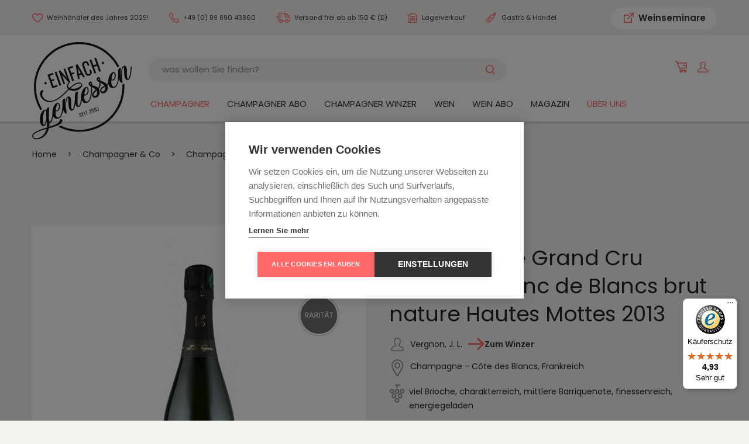

--- FILE ---
content_type: text/html; charset=UTF-8
request_url: https://www.einfachweinkaufen.de/champagne-j-l-vergnon/champagner/champagne-grand-cru-millesime-blanc-de-blancs-brut-nature/hautes-mottes/2013/c-6013/
body_size: 23289
content:
<!DOCTYPE html>
<html lang="de" xml:lang="de">

<head>
    <meta name="viewport" content="width=device-width, initial-scale=1.0">
    <meta http-equiv="X-UA-Compatible" content="IE=edge">
    <meta property="fb:admins" content="1190152208">
    <meta property="og:type" content="website">
    <meta name="google-site-verification" content="P-Ua59jyG9y8JgPM3qdv5c-AGmg62fkdUgaxx11Zw2Y">
            <meta property="og:title" content="Champagne J. L. Vergnon Champagne Grand Cru Millésime Blanc de Blancs brut nature Hautes Mottes 2013">
                    <meta property="og:description" content="Champagne J. L. Vergnon ✓ Champagne Grand Cru Millésime Blanc de Blancs brut nature Hautes Mottes 2013 ✓ Champagne - Côte des Blancs Frankreich ✓ für den Preis von 97,90€ ➨ kaufen und bestellen">
                    <meta property="og:image" content="https://www.einfachweinkaufen.de/uploads/images/weine/6013-social.jpg">
            <meta property="og:locale" content="de_DE">
    <title>Champagne J. L. Vergnon Champagne Grand Cru Millésime Blanc de Blancs brut nature Hautes Mottes 2013 - einfach wein kaufen </title>
            <meta name="description" content="Champagne J. L. Vergnon ✓ Champagne Grand Cru Millésime Blanc de Blancs brut nature Hautes Mottes 2013 ✓ Champagne - Côte des Blancs Frankreich ✓ für den Preis von 97,90€ ➨ kaufen und bestellen">
                <meta name="Keywords" content="münchen,bayern,deutschland,wein,kaufen,bestellen,günstig,versand,champagne j. l. vergnon,champagne grand cru millésime blanc de blancs brut nature,hautes mottes,2013,champagner,champagne - côte des blancs,frankreich,größe 0,75 liter,alkoholgehalt 12.50%" lang="de">
            <meta name="geo.region" content="DE-BY">
    <meta name="geo.placename" content="M&uuml;nchen">
    <meta name="geo.position" content="48.130662;11.567536">
    <meta name="ICBM" content="48.130662, 11.567536">
    <meta name="facebook-domain-verification" content="s7mxa4y9h10wnsv4lttc4lk9y883ot">
    <link rel="canonical" href="https://www.einfachweinkaufen.de/champagne-j-l-vergnon/champagner/champagne-grand-cru-millesime-blanc-de-blancs-brut-nature/hautes-mottes/2013/c-6013/"><meta property="og:url" content="https://www.einfachweinkaufen.de/champagne-j-l-vergnon/champagner/champagne-grand-cru-millesime-blanc-de-blancs-brut-nature/hautes-mottes/2013/c-6013/">            <meta name="robots" content="index, follow">
        <link rel="apple-touch-icon" sizes="180x180" href="https://static.einfachweinkaufen.de/apple-touch-icon.png?v=1768640120">
    <link rel="icon" type="image/png" sizes="32x32" href="https://static.einfachweinkaufen.de/favicon-32x32.png?v=1768640120">
    <link rel="icon" type="image/png" sizes="16x16" href="https://static.einfachweinkaufen.de/favicon-16x16.png?v=1768640120">
    <link rel="manifest" href="/site.webmanifest">
    <link rel="mask-icon" href="https://static.einfachweinkaufen.de/safari-pinned-tab.svg?v=1768640120" color="#5bbad5">
    <meta name="msapplication-TileColor" content="#da532c">
    <meta name="theme-color" content="#ffffff">
    <style>
        /* poppins-light - latin */
        @font-face {
            font-family: 'Poppins';
            font-style: normal;
            font-weight: 300;
            src: url('/googlefonts/poppins-light.eot');
            /* IE9 Compat Modes */
            src: local(''),
                url('/googlefonts/poppins-light.eot?#iefix') format('embedded-opentype'),
                /* IE6-IE8 */
                url('/googlefonts/poppins-light.woff2') format('woff2'),
                /* Super Modern Browsers */
                url('/googlefonts/poppins-light.woff') format('woff'),
                /* Modern Browsers */
                url('/googlefonts/poppins-light.ttf') format('truetype'),
                /* Safari, Android, iOS */
                url('/googlefonts/poppins-light.svg#Poppins') format('svg');
            /* Legacy iOS */
        }

        /* poppins-regular - latin */
        @font-face {
            font-family: 'Poppins';
            font-style: normal;
            font-weight: 400;
            src: url('/googlefonts/poppins-v20-latin-regular.eot');
            /* IE9 Compat Modes */
            src: local(''),
                url('/googlefonts/poppins-v20-latin-regular.eot?#iefix') format('embedded-opentype'),
                /* IE6-IE8 */
                url('/googlefonts/poppins-v20-latin-regular.woff2') format('woff2'),
                /* Super Modern Browsers */
                url('/googlefonts/poppins-v20-latin-regular.woff') format('woff'),
                /* Modern Browsers */
                url('/googlefonts/poppins-v20-latin-regular.ttf') format('truetype'),
                /* Safari, Android, iOS */
                url('/googlefonts/poppins-v20-latin-regular.svg#Poppins') format('svg');
            /* Legacy iOS */
        }

        /* poppins-500 - latin */
        @font-face {
            font-family: 'Poppins';
            font-style: normal;
            font-weight: 500;
            src: url('/googlefonts/poppins-v20-latin-500.eot');
            /* IE9 Compat Modes */
            src: local(''),
                url('/googlefonts/poppins-v20-latin-500.eot?#iefix') format('embedded-opentype'),
                /* IE6-IE8 */
                url('/googlefonts/poppins-v20-latin-500.woff2') format('woff2'),
                /* Super Modern Browsers */
                url('/googlefonts/poppins-v20-latin-500.woff') format('woff'),
                /* Modern Browsers */
                url('/googlefonts/poppins-v20-latin-500.ttf') format('truetype'),
                /* Safari, Android, iOS */
                url('/googlefonts/poppins-v20-latin-500.svg#Poppins') format('svg');
            /* Legacy iOS */
        }

        /* poppins-600 - latin */
        @font-face {
            font-family: 'Poppins';
            font-style: normal;
            font-weight: 600;
            src: url('/googlefonts/poppins-v20-latin-600.eot');
            /* IE9 Compat Modes */
            src: local(''),
                url('/googlefonts/poppins-v20-latin-600.eot?#iefix') format('embedded-opentype'),
                /* IE6-IE8 */
                url('/googlefonts/poppins-v20-latin-600.woff2') format('woff2'),
                /* Super Modern Browsers */
                url('/googlefonts/poppins-v20-latin-600.woff') format('woff'),
                /* Modern Browsers */
                url('/googlefonts/poppins-v20-latin-600.ttf') format('truetype'),
                /* Safari, Android, iOS */
                url('/googlefonts/poppins-v20-latin-600.svg#Poppins') format('svg');
            /* Legacy iOS */
        }

        /* poppins-700 - latin */
        @font-face {
            font-family: 'Poppins';
            font-style: normal;
            font-weight: 700;
            src: url('/googlefonts/poppins-v20-latin-700.eot');
            /* IE9 Compat Modes */
            src: local(''),
                url('/googlefonts/poppins-v20-latin-700.eot?#iefix') format('embedded-opentype'),
                /* IE6-IE8 */
                url('/googlefonts/poppins-v20-latin-700.woff2') format('woff2'),
                /* Super Modern Browsers */
                url('/googlefonts/poppins-v20-latin-700.woff') format('woff'),
                /* Modern Browsers */
                url('/googlefonts/poppins-v20-latin-700.ttf') format('truetype'),
                /* Safari, Android, iOS */
                url('/googlefonts/poppins-v20-latin-700.svg#Poppins') format('svg');
            /* Legacy iOS */
        }

        .grecaptcha-badge {
            display: none !important;
            visibility: hidden !important;
        }
    </style>
    <!-- slick slider style -->
    <link rel="stylesheet" href="https://static.einfachweinkaufen.de/assets/ew/css/slick-theme.css?v=1768640120">
    <link rel="stylesheet" href="https://static.einfachweinkaufen.de/assets/ew/css/slick.css?v=1768640120">
    <!-- slick slider style end -->
    <link rel="stylesheet" href="https://static.einfachweinkaufen.de/assets/ew/css/ew.css?v=1768640120">
    <link rel="stylesheet" href="https://static.einfachweinkaufen.de/assets/ew/css/style.css?v=1768640120">
    <link rel="stylesheet" href="https://static.einfachweinkaufen.de/assets/ew/css/metisMenu.min.css?v=1768640120">
    <!-- landing page style -->
    <link rel="stylesheet" href="https://static.einfachweinkaufen.de/assets/landingpage/css/style.css?v=1768640120">
    <!-- landing page style end -->
    

        <!-- Hotjar Tracking Code for Website 5303914 (Name fehlt) -->
        <script>
            (function (h, o, t, j, a, r) {
                h.hj = h.hj || function () {
                    (h.hj.q = h.hj.q || []).push(arguments)
                };
                h._hjSettings = {
                    hjid: 5303914,
                    hjsv: 6
                };
                a = o.getElementsByTagName('head')[0];
                r = o.createElement('script');
                r.async = 1;
                r.src = t + h._hjSettings.hjid + j + h._hjSettings.hjsv;
                a.appendChild(r);
            })(window, document, 'https://static.hotjar.com/c/hotjar-', '.js?sv=');
        </script>

        <!-- Google tag (gtag.js) -->
        <script async src="https://www.googletagmanager.com/gtag/js?id=G-T7ZZ5YY9BF"></script>
        <script>
            window.dataLayer = window.dataLayer || [];

            function gtag() {
                dataLayer.push(arguments);
            }
            gtag('js', new Date());
            gtag('config', 'G-T7ZZ5YY9BF', {
                'anonymize_ip': true,
                cookie_domain: 'www.einfachweinkaufen.de'
            });

            gtag('set', {
                'currency': 'EUR'
            });
                        gtag('config', 'UA-249555180-1');
        </script>
        <!-- Google tag (gtag.js) -->
        <script async src="https://www.googletagmanager.com/gtag/js?id=UA-249555180-1"></script>
        <script>
            window.dataLayer = window.dataLayer || [];

            function gtag() {
                dataLayer.push(arguments);
            }
            gtag('js', new Date());
            gtag('config', 'UA-249555180-1');
            gtag('set', {
                'currency': 'EUR'
            });
        </script>
        <!-- Google tag (gtag.js) -->
        <script async src="https://www.googletagmanager.com/gtag/js?id=AW-11025633642"></script>
        <script>
            window.dataLayer = window.dataLayer || [];

            function gtag() {
                dataLayer.push(arguments);
            }
            gtag('js', new Date());
            gtag('config', 'AW-11025633642');
            gtag('set', {
                'currency': 'EUR'
            });
        </script>
        <!-- Google Tag Manager -->
        <script>
            (function (w, d, s, l, i) {
                w[l] = w[l] || [];
                w[l].push({
                    'gtm.start': new Date().getTime(),
                    event: 'gtm.js'
                });
                var f = d.getElementsByTagName(s)[0],
                    j = d.createElement(s),
                    dl = l != 'dataLayer' ? '&l=' + l : '';
                j.async = true;
                j.src =
                    'https://www.googletagmanager.com/gtm.js?id=' + i + dl;
                f.parentNode.insertBefore(j, f);
            })(window, document, 'script', 'dataLayer', 'GTM-WQS7N6S');
        </script>
        <!-- End Google Tag Manager -->
        <script id="mcjs">
            ! function (c, h, i, m, p) {
                m = c.createElement(h), p = c.getElementsByTagName(h)[0], m.async = 1, m.src = i, p.parentNode.insertBefore(m,
                    p)
            }(document, "script",
                "https://chimpstatic.com/mcjs-connected/js/users/9d721ad89d762c1cb4e0655e0/1f97886016f3b034731f7f20b.js");
        </script>
        <script src="https://static.einfachweinkaufen.de/vendor/components/jquery/jquery.min.js?v=1768640120"></script>
    <script src="https://static.einfachweinkaufen.de/assets/ew/js/metisMenu.min.js?v=1768640120"></script>
    <script src="https://static.einfachweinkaufen.de/js/jquery-migrate-1.2.1.min.js?v=1768640120"></script>
    <script src="https://static.einfachweinkaufen.de/assets/ew/node_modules/popper.js/dist/umd/popper.min.js?v=1768640120"></script>
    <script src="https://static.einfachweinkaufen.de/assets/ew/node_modules/bootstrap/dist/js/bootstrap.min.js?v=1768640120"></script>
    <script src="https://static.einfachweinkaufen.de/assets/ew/js/dotdotdot-js-master/dist/dotdotdot.js?v=1768640120"></script>
    <link rel="stylesheet" href="https://static.einfachweinkaufen.de/assets/ew/css/bootstrap-select.min.css?v=1768640120">
    <script src="https://static.einfachweinkaufen.de/assets/jquery-validation-1.19.5/dist/jquery.validate.min.js?v=1768640120"></script>
    <script src="https://static.einfachweinkaufen.de/js/slidebars.js?v=1768640120"></script>
    

        <script src="https://cdn.cookiehub.eu/c2/cab004f5.js"></script>
        <script>
            window.dataLayer = window.dataLayer || [];

            function gtag() {
                dataLayer.push(arguments);
            }
            gtag('consent', 'default', {
                'ad_storage': 'denied',
                'analytics_storage': 'denied',
                'wait_for_update': 500
            });

            document.addEventListener("DOMContentLoaded", function (event) {
                var cpm = {};
                window.cookiehub.load(cpm);
            });
        </script>

    </head>

<body  data-spy="scroll" data-target="#myScrollspy" data-offset="1">
    <script type="text/plain">!function(f,b,e,v,n,t,s){
    if(f.fbq)return;
    n=f.fbq=function(){n.callMethod ? n.callMethod.apply(n, arguments) : n.queue.push(arguments)};
    if(!f._fbq)f._fbq=n;
    n.push=n;
    n.loaded=!0;
    n.version="2.0";
    n.queue=[];
    t=b.createElement(e);
    t.async=!0;
    t.src=v;
    s=b.getElementsByTagName(e)[0];
    s.parentNode.insertBefore(t,s);
}(window, document, "script", "https://connect.facebook.net/en_US/fbevents.js");

fbq("init", "915793001808037");
fbq("track", "PageView");</script><noscript>
    <img height="1" width="1" alt="Facebook" src="https://www.facebook.com/tr?id=915793001808037&ev=PageView&noscript=1">
</noscript>    <header>
                    <!-- Google Tag Manager (noscript) -->
            <noscript><iframe src="https://www.googletagmanager.com/ns.html?id=GTM-WQS7N6S" height="0" width="0" style="display:none;visibility:hidden"></iframe></noscript>
            <!-- End Google Tag Manager (noscript) -->
                <div class="container">
            <div class="d-flex justify-content-between">
                <ul class="list-inline align-self-center general-info d-lg-flex align-items-center">
                    <li class="list-inline-item text-regular11">
                        <img src="https://static.einfachweinkaufen.de/assets/ew/images/love.svg?v=1768640120" alt="love" title="love" class="love mr-1">
                        <a href="https://www.einfachweinkaufen.de/magazin/weinhaendler-des-jahres-2025/cm-53/" title="Weinhändler des Jahres 2025!"><span>Weinhändler des Jahres 2025!</span></a>
                    </li>
                    <li class="list-inline-item text-regular11">
                        <img src="https://static.einfachweinkaufen.de/assets/ew/images/phone.svg?v=1768640120" alt="contact" title="contact" class="contact mr-1">
                        <a href="/shop/info/kontakt/" title="Beratung unter +49 (0) 89 890 43860"><span>+49 (0) 89 890 43860</span></a>
                    </li>
                    <li class="list-inline-item text-regular11">
                        <img src="https://static.einfachweinkaufen.de/assets/ew/images/delivery.svg?v=1768640120" alt="delivery" title="delivery" class="delivery mr-1">
                        <a href="/shop/info/versandkosten/" title="Versandkostenfrei ab 150 €">Versand frei ab <span>ab 150 € (D)</span>
                        </a>
                    </li>

                    <li class="list-inline-item text-regular11"><img src="https://static.einfachweinkaufen.de/assets/ew/images/lagerverkauf_icon.svg?v=1768640120" alt="Gastro & Handel" title="Weinverkauf in unserem Lager" class="mr-2"><a href="/shop/info/kontakt/" title="Weinverkauf in unserem Lager">Lagerverkauf</a>
                    <li class="list-inline-item text-regular11"><img src="https://static.einfachweinkaufen.de/assets/ew/images/icon-bottle.svg?v=1768640120" alt="Gastro & Handel" title="Gastro & Handel" class="mr-2"><a href="/gastronomie_und_handel/" title="Gastro & Handel">Gastro & Handel</a>

                </ul>
                <div class="btn btn-white btn-white--header">
                    <a href="https://www.einfachgeniessen.de/" target="_blank" title="Weinseminare bei einfachgeniessen"> <svg class="mr-2" id="foreign" xmlns="http://www.w3.org/2000/svg" width="17.289" height="17.289" viewBox="0 0 17.289 17.289">
                            <g id="Group_608" data-name="Group 608" transform="translate(6.287)">
                                <g id="Group_620" data-name="Group 620">
                                    <path id="Path_151" data-name="Path 151" d="M196.4,0h-6.287a.786.786,0,0,0,0,1.572h4.39l-8.089,8.089a.786.786,0,1,0,1.111,1.111l8.089-8.089v4.39a.786.786,0,1,0,1.572,0V.786A.786.786,0,0,0,196.4,0Z" transform="translate(-186.184)" fill="#1d1d1b" />
                                </g>
                            </g>
                            <g id="Group_615" data-name="Group 615" transform="translate(0 3.143)">
                                <g id="Group_614" data-name="Group 614">
                                    <path id="Path_152" data-name="Path 152" d="M13.36,97.806a.786.786,0,0,0-.786.786v7.073h-11v-11H8.645a.786.786,0,1,0,0-1.572H.786A.786.786,0,0,0,0,93.877v12.574a.786.786,0,0,0,.786.786H13.36a.786.786,0,0,0,.786-.786V98.592A.786.786,0,0,0,13.36,97.806Z" transform="translate(0 -93.091)" fill="#1d1d1b" />
                                </g>
                            </g>
                        </svg> Weinseminare</a>
                </div>
                                <form class="form-inline position-relative" id="suchform" name="suchform" method="post" action="/shop/suche/">
                    <label class="sr-only" for="suche">Name</label>
                    <input title="Suchen Sie jetzt auf einfach wein kaufen" class="form-control" type="search" id="suche" name="suche" value="" placeholder="was wollen Sie finden?">
                    <button type="submit" class="btn position-absolute" id="btn-search" title="Suchen Sie jetzt auf einfach wein kaufen"><i class="demo-icon icon-search text-primary"></i></button>
                </form>
            </div>
        </div>
    </header>
    <!-- Navigation Pannel START -->
    <div class="navigation-inner">
        <section class="mobile-popup mobile-menu">
                <div class="popup-title d-flex justify-content-between">
                        <h3>Menu</h3>
                        <a href="#" class="close-mobile-popup"><i class="demo-icon icon-times close text-primary"></i></a>
                </div>
                <div class="popup-body bg-white">
                        <ul id="menu" class="list-unstyled">
                                <li>
                                        <a title="Champagner & Co bei einfachweinkaufens" href="#" class="has-arrow" aria-expanded="false">Champagner</a>
                                        <ul class="list-unstyled">
                                                <li><a title="Weinsorten" href="#" class="has-arrow text-uppercase" aria-expanded="false">Champagner</a>
                                                        <ul class="list-unstyled menu-list">
                                                                <li><a title="Alle Champagner" href="/champagner/">Alle Champagner</a></li>
                                                                <li><a title="Champagner Winzer" href="/champagner/winzer/">Champagner Winzer</a></li>
                                                                <li><a title="Champagner für Einsteiger" href="/champagner/erfahrung-anlass-fuer-einsteiger/cf-0-0-0-0-0-0-0-0-11-0-0-0-0/">Für Einsteiger</a></li>
                                                                <li><a title="Champagner für Fortgeschrittene" href="/champagner/erfahrung-anlass-fuer-fortgeschrittene/cf-0-0-0-0-0-0-0-0-12-0-0-0-0/">Für Fortgeschrittene</a></li>
                                                                <li><a title="Champagner als Essensbegleiter" href="/champagner/erfahrung-anlass-essensbegleiter/cf-0-0-0-0-0-0-0-0-14-0-0-0-0/">Als Essensbegleiter</a></li>
                                                                <li><a title="Champagner Sondergrößen " href="/champagner/flaschengroesse-magnum-1-5-l-und-groesser/cf-0-0-0-0-0-0-0-0-0-2-0-0-0/">Sondergrößen</a></li>
                                                                <li><a title="Bio Champagner " href="/champagner/typ-bio-biodyn/cf-0-0-16-0-0-0-0-0-0-0-0-0-0/">Bio Champagner</a></li>
                                                        </ul>
                                                </li>
                                        </ul>
                                        <ul class="list-unstyled">
                                                <li><a title="Weinsorten" href="#" class="has-arrow text-uppercase" aria-expanded="false">Beliebt</a>
                                                        <ul class="list-unstyled menu-list">
                                                                <li><a title="Top bewerteten Champagner kaufen und bestellen" href="/champagner_top_bewertet/">Top bewertet</a></li>
                                                                <li><a title="Champagner Abo" href="/champagner/abo/">Champagner Abo</a></li>
                                                                <li><a title="Neu eingetroffer Champagner" href="/champagner_neu_eingetroffen/">Neuheiten</a></li>
                                                                <li><a title="Empfehlungen" href="/champagner/empfehlungen/">Empfehlungen</a></li>
                                                                <li><a title="Champagner Probierpakete" href="/champagner/probierpakete/">Probierpakete</a></li>
                                                                <li><a title="Bestseller" href="/champagner_bestseller/">Bestseller</a></li>
                                                                <li><a title="Geschenke" href="/champagner-geschenke/l-49/">Geschenke</a></li>
                                                                <li><a title="Gutscheine " href="/shop/gutschein/">Gutscheine </a></li>
                                                                <li><a title="Gläser" href="/accessoires/">Gläser </a></li>
                                                        </ul>
                                                </li>
                                        </ul>
                                        <ul class="list-unstyled">
                                                <li><a title="Weinsorten" href="#" class="has-arrow text-uppercase" aria-expanded="false">Inspiration</a>
                                                        <ul class="list-unstyled menu-list">
                                                                <li><a title="Champagner Finder" href="/champagnerfinder/">Champagner Finder </a></li>
                                                                <li><a title="Champagner Wissen" href="/magazin/champagnermagazin/">Magazin </a></li>
                                                                <li><a title="Glossar" href="/champagner/glossar/">Glossar</a></li>
                                                                <li><a title="Frauenpower" href="https://www.einfachweinkaufen.de/winzerinnen/l-35/">Frauenpower</a></li>
                                                                <li><a title="Hochzeit" href="https://www.einfachweinkaufen.de/Champagner/hochzeit/l-46/">Hochzeit</a></li>
                                                                <li><a title="Über Bernhard Meßmer" href="/champagner/champagner_experte/">Über Bernhard Meßmer</a></li>
                                                        </ul>
                                                </li>
                                        </ul>
                                </li>
                                <li><a title="Champagner Abo kaufen und bestellen" href="/champagner/abo/">Champagner Abo</a></li>
                                <li><a title="Champagner Winzer" href="/champagner/winzer/">Champagner Winzer</a></li>
                                <li class="active">
                                        <a title="Wein" href="#" class="has-arrow" aria-expanded="false">Wein</a>
                                        <ul class="list-unstyled">
                                                <li><a title="Weinsorten" href="#" class="has-arrow text-uppercase" aria-expanded="false">Weinsorten</a>
                                                        <ul class="list-unstyled menu-list">
                                                                <li><a title="Wein kaufen und bestellen" href="/weine/" >Alle Weine</a></li>
                                                                <li><a title="Weißwein kaufen und bestellen" href="/weine/weisswein/" >Weisswein</a></li>
                                                                <li><a title="Rotwein kaufen und bestellen" href="/weine/rotwein/" >Rotwein</a>
                                                                </li>
                                                                <li><a title="Rosé kaufen und bestellen" href="/weine/rose/" >Rosé</a>
                                                                </li>
                                                                <li><a title="Süßwein & Co kaufen und bestellen" href="/weine/suesswein/" >Süsswein & Co</a>
                                                                </li>
                                                                <li><a title="Bioweine kaufen und bestellen" href="/weine/bioweine/" >Bioweine</a></li>
                                                                <li><a title="Alle Champagner" href="/champagner/">Champagner</a></li>
                                                                <li><a title="Alle Schaumweine" href="/weine/schaumwein/">Schaumweine</a> </li>
                                                                <li><a title="Alkoholfrei kaufen und bestellen" href="/weine/alkoholfrei/" >Alkoholfrei</a>
                                                                </li>
                                                        </ul>
                                                </li>
                                        </ul>
                                        <ul class="list-unstyled">
                                                <li><a title="Besonderheiten" href="#" class="has-arrow text-uppercase" aria-expanded="false">Beliebt</a>
                                                        <ul class="list-unstyled menu-list">
                                                                <li><a title="Top bewerteten Wein kaufen und bestellen" href="/wein_top_bewertet/">Top bewertet</a></li>
                                                                <li><a title="Wein Abo kaufen und bestellen" href="/wein/abo/">Wein Abo</a></li>
                                                                <li><a title="Winzer" href="/wein/winzerauswahl/">Winzer</a></li>
                                                                <li><a title="Probierpakete für zu Hause kaufen und bestellen" href="/probierpakete/">Probierpakete</a></li>
                                                                <li><a title="Bestseller kaufen und bestellen" href="/wein_bestseller/">Bestseller</a></li>
                                                                <li><a title="Neu eingetroffer Wein" href="/wein_neu_eingetroffen/">Neuheiten</a></li>
                                                                <li><a title="Weine für jeden Tag kaufen und bestellen" href="/weine/weine-fuer-jeden-tag/wf-9-0-0-0-0-0-0/">für jeden Tag</a></li>

                                                                <li><a title="Gutscheine " href="/shop/gutschein/">Gutscheine </a>
                                                                </li>
                                                                                                                                <li><a title="Gläser" href="/accessoires/">Gläser </a></li>
                                                        </ul>
                                                </li>
                                        </ul>
                                        <ul class="list-unstyled">
                                                <li><a title="Herkunft" href="#" class="has-arrow text-uppercase" aria-expanded="false">Inspiration</a>
                                                        <ul class="list-unstyled menu-list">
                                                                <li><a title="Wein Wissen" href="/magazin/weinmagazin/">Wein Magazin</a></li>
                                                        </ul>
                                                </li>
                                        </ul>
                                </li>
                                <li><a title="Wein Abo kaufen und bestellen" href="/wein/abo/">Wein Abo</a></li>
                                <li><a title="Champagner und Wein Magazin" href="/magazin/">Magazin</a></li>
                                <li>
                                        <a title="Über uns" href="#" class="has-arrow" aria-expanded="false">Über uns</a>
                                        <ul class="list-unstyled">
                                                <li><a title="Unsere Geschichte" href="/shop/info/ueber_uns/">Unsere Geschichte</a></li>
                                                <li><a title="Team" href="/shop/info/team/">Team</a></li>
                                                <li><a title="Kontakt" href="/shop/info/kontakt/">Kontakt</a></li>
                                                <li><a title="Champagner Experte" href="/champagner/champagner_experte/">Champagner Experte</a></li>
                                        </ul>

                                </li>


                                <li><a class="nav-link" target="_blank" href="https://www.einfachgeniessen.de/" title="Wein- & Whiskyseminare bei einfach geniessen - die Schmeck Experten">Weinseminare</a>
                                </li>
                        </ul>
                </div>
        </section>

        <section class="navigation position-relative">
                <div class="container">
                        <div class="d-flex">
                                <div class="brand">
                                        <a href="/" title="Die einfach wein kaufen Startseite" class="d-flex brand-logo">
                                                <img alt="Unser einfach wein kaufen Logo" title="Die einfach wein kaufen Startseite" src="https://static.einfachweinkaufen.de/assets/eg/images/logo.svg?v=1768640120">
                                        </a>
                                </div>
                                <nav class="navbar navbar-expand-lg position-static">
                                        <button class="navbar-toggler" type="button" data-toggle="collapse" data-target="#navbarSupportedContent" aria-controls="navbarSupportedContent" aria-expanded="false" aria-label="Toggle navigation">
                                                <span class="hamburger-icon"></span>
                                                <span class="text-regular18">MENÜ</span>
                                        </button>
                                        <div id="search-toggler">
                                                <i class="demo-icon icon-search text-primary"></i>
                                                <i class="demo-icon icon-times text-primary"></i>

                                        </div>
                                        <div class="collapse navbar-collapse" id="navbarSupportedContent">
                                                <ul class="navbar-nav mr-auto position-static">
                                                        <li class="nav-item dropdown position-static">
                                                                <a class="nav-link dropdown-toggle active" href="/champagner/" id="navbarDropdown2" role="button" title="Champagner & Co bei einfachweinkaufen">Champagner</a>
                                                                <div class="dropdown-menu border-0 w-100 shadow-sm" aria-labelledby="navbarDropdown2">
                                                                        <div class="container">
                                                                                <div class="row w-100">
                                                                                        <div class="offset-xl-2 offset-lg-3 col-xl-2 col-lg-2 menu-weinsorten">
                                                                                                <p class="text-regular18 text-uppercase submenu-title">Champagner</p>
                                                                                                <ul class="list-unstyled">
                                                                                                        <li><a title="Alle Champagner" href="/champagner/">Alle Champagner</a></li>
                                                                                                        <li><a title="Champagner Winzer" href="/champagner/winzer/">Champagner Winzer</a></li>
                                                                                                        <li><a title="Champagner für Einsteiger" href="/champagner/erfahrung-anlass-fuer-einsteiger/cf-0-0-0-0-0-0-0-0-11-0-0-0-0/">Für Einsteiger</a></li>
                                                                                                        <li><a title="Champagner für Fortgeschrittene" href="/champagner/erfahrung-anlass-fuer-fortgeschrittene/cf-0-0-0-0-0-0-0-0-12-0-0-0-0/">Für Fortgeschrittene</a></li>
                                                                                                        <li><a title="Champagner als Essensbegleiter" href="/champagner/erfahrung-anlass-essensbegleiter/cf-0-0-0-0-0-0-0-0-14-0-0-0-0/">Als Essensbegleiter</a></li>
                                                                                                        <li><a title="Champagner Sondergrößen " href="/champagner/flaschengroesse-magnum-1-5-l-und-groesser/cf-0-0-0-0-0-0-0-0-0-2-0-0-0/">Sondergrößen</a></li>
                                                                                                        <li><a title="Bio Champagner " href="/champagner/typ-bio-biodyn/cf-0-0-16-0-0-0-0-0-0-0-0-0-0/">Bio Champagner</a></li>
                                                                                                </ul>
                                                                                        </div>
                                                                                        <div class="col-xl-2 col-lg-2">
                                                                                                <p class="text-regular18 text-uppercase submenu-title">Beliebt</p>
                                                                                                <ul class="list-unstyled">
                                                                                                        <li><a title="Top bewerteten Champagner kaufen und bestellen" href="/champagner_top_bewertet/">Top bewertet</a></li>
                                                                                                        <li><a title="Champagner Abo" href="/champagner/abo/">Champagner Abo</a></li>
                                                                                                        <li><a title="Neu eingetroffer Champagner" href="/champagner_neu_eingetroffen/">Neuheiten</a></li>
                                                                                                        <li><a title="Empfehlungen" href="/champagner/empfehlungen/">Empfehlungen</a></li>
                                                                                                        <li><a title="Champagner Probierpakete" href="/champagner/probierpakete/">Probierpakete</a></li>
                                                                                                        <li><a title="Bestseller" href="/champagner_bestseller/">Bestseller</a></li>
                                                                                                        <li><a title="Geschenke" href="/champagner-geschenke/l-49/">Geschenke</a></li>
                                                                                                        <li><a title="Gutscheine " href="/shop/gutschein/">Gutscheine </a></li>
                                                                                                        <li><a title="Gläser" href="/accessoires/">Gläser </a></li>
                                                                                                </ul>
                                                                                        </div>
                                                                                        <div class="col-xl-2 col-lg-2">
                                                                                                <p class="text-regular18 text-uppercase submenu-title">
                                                                                                        Inspiration</p>
                                                                                                <ul class="list-unstyled">
                                                                                                        <li><a title="Champagner Finder" href="/champagnerfinder/">Champagner Finder </a></li>
                                                                                                        <li><a title="Champagner Wissen" href="/magazin/champagnermagazin/">Magazin </a></li>
                                                                                                        <li><a title="Glossar" href="/champagner/glossar/">Glossar</a></li>
                                                                                                        <li><a title="Frauenpower" href="https://www.einfachweinkaufen.de/winzerinnen/l-35/">Frauenpower</a></li>
                                                                                                        <li><a title="Hochzeit" href="https://www.einfachweinkaufen.de/Champagner/hochzeit/l-46/">Hochzeit</a></li>
                                                                                                        <li><a style="white-space: nowrap;" title="Über Bernhard Meßmer" href="/champagner/champagner_experte/">Über Bernhard Meßmer</a></li>
                                                                                                </ul>
                                                                                        </div>
                                                                                        <div class="offset-xl-1 col-xl-3 col-lg-3 text-center">
                                                                                                <p class="text-regular18 text-uppercase ">Champagner Abo</p>
                                                                                                <img class="w-90 pb-3" src="https://static.einfachweinkaufen.de/assets/ew/images/menu/champagner-abo.jpg?v=1768640120" alt="Unser Champagner Abo">
                                                                                                <a title="Unser Champagner Abo" href="/champagner/abo/" class="btn btn-outline-primary btn-sm"><i class="icon-demo  mr-1"></i>jetzt entdecken</a>
                                                                                        </div>
                                                                                </div>
                                                                        </div>
                                                                </div>
                                                        </li>
                                                        <li class="nav-item"><a class="nav-link " title="Champagner Abo kaufen und bestellen" href="/champagner/abo/">Champagner Abo</a>
                                                        </li>
                                                        <li class="nav-item"><a class="nav-link " title="Champagner Winzer" href="/champagner/winzer/">Champagner Winzer</a></li>
                                                        <li class="nav-item dropdown position-static">
                                                                <a class="nav-link dropdown-toggle " href="/weine/" id="navbarDropdown" role="button" title="Wein bei einfachweinkaufen">Wein</a>
                                                                <div class="dropdown-menu border-0 w-100 shadow-sm" aria-labelledby="navbarDropdown">
                                                                        <div class="container">
                                                                                <div class="row w-100">
                                                                                        <div class="offset-xl-2 offset-lg-3 col-xl-2 col-lg-2 menu-weinsorten">
                                                                                                <p class="text-regular18 text-uppercase submenu-title">Weinsorten</p>
                                                                                                <ul class="list-unstyled">
                                                                                                        <li><a title="Wein kaufen und bestellen" href="/weine/">Alle Weine</a></li>
                                                                                                        <li><a title="Weißwein kaufen und bestellen" href="/weine/weisswein/">Weisswein</a></li>
                                                                                                        <li><a title="Rotwein kaufen und bestellen" href="/weine/rotwein/">Rotwein</a></li>
                                                                                                        <li><a title="Rosé kaufen und bestellen" href="/weine/rose/">Rosé</a></li>
                                                                                                        <li><a title="Süßwein & Co kaufen und bestellen" href="/weine/suesswein/">Süsswein & Co</a></li>
                                                                                                        <li><a title="Bioweine kaufen und bestellen" href="/weine/bioweine/">Bioweine</a></li>
                                                                                                        <li><a title="Alle Champagner" href="/champagner/">Champagner</a></li>
                                                                                                        <li><a title="Alle Schaumweine" href="/weine/schaumwein/">Schaumweine</a></li>
                                                                                                        <li><a title="Alkoholfrei kaufen und bestellen" href="/weine/alkoholfrei/">Alkoholfrei</a></li>
                                                                                                </ul>
                                                                                        </div>
                                                                                        <div class="col-xl-2 col-lg-2">
                                                                                                <p class="text-regular18 text-uppercase submenu-title">Beliebt</p>
                                                                                                <ul class="list-unstyled">
                                                                                                        <li><a title="Top bewerteten Wein kaufen und bestellen" href="/wein_top_bewertet/">Top bewertet</a></li>
                                                                                                        <li><a title="Wein Abo kaufen und bestellen" href="/wein/abo/">Wein Abo</a></li>
                                                                                                        <li><a title="Winzer" href="/wein/winzerauswahl/">Winzer</a></li>
                                                                                                        <li><a title="Probierpakete für zu Hause kaufen und bestellen" href="/probierpakete/">Probierpakete</a></li>
                                                                                                        <li><a title="Bestseller kaufen und bestellen" href="/wein_bestseller/">Bestseller</a></li>
                                                                                                        <li><a title="Neu eingetroffer Wein" href="/wein_neu_eingetroffen/">Neuheiten</a></li>
                                                                                                        <li><a title="Weine für jeden Tag kaufen und bestellen" href="/weine/weine-fuer-jeden-tag/wf-9-0-0-0-0-0-0/">für jeden Tag</a></li>
                                                                                                        <li><a title="Gutscheine " href="/shop/gutschein/">Gutscheine </a></li>
                                                                                                                                                                                                                <li><a title="Gläser" href="/accessoires/">Gläser </a></li>
                                                                                                </ul>
                                                                                        </div>
                                                                                        <div class="col-xl-2 col-lg-2">
                                                                                                <p class="text-regular18 text-uppercase submenu-title">Inspiration</p>
                                                                                                <ul class="list-unstyled">
                                                                                                        <li><a title="Wein Wissen" href="/magazin/weinmagazin/">Wein Magazin</a></li>
                                                                                                </ul>
                                                                                        </div>
                                                                                        <div class="offset-xl-1 col-xl-3 col-lg-3 text-center">
                                                                                                <p class="text-regular18 text-uppercase ">Unser Wein Abo </p>
                                                                                                <img class="w-90 pb-3" src="https://static.einfachweinkaufen.de/assets/ew/images/menu/wein-abo.jpg?v=1768640120" alt="Unser Wein Abo">
                                                                                                <a title="Unser Wein Abo" href="/wein/abo/" class="btn btn-outline-primary btn-sm"><i class="icon-demo  mr-1"></i>jetzt entdecken</a>
                                                                                        </div>
                                                                                </div>
                                                                        </div>
                                                                </div>
                                                        </li>
                                                        <li class="nav-item"><a class="nav-link " title="Wein Abo kaufen und bestellen" href="/wein/abo/">Wein Abo</a></li>
                                                        <li class="nav-item"><a class="nav-link " title="Champagner und Wein Magazin" href="/magazin/">Magazin</a></li>

                                                        <li class="nav-item dropdown position-static">
                                                                <a class="nav-link dropdown-toggle active" href="/champagner/" id="navbarDropdown2" role="button" title="Über uns">Über uns</a>
                                                                <div class="dropdown-menu border-0 w-100 shadow-sm" aria-labelledby="navbarDropdown2">
                                                                        <div class="container">
                                                                                <div class="row w-100">
                                                                                        <div class="offset-xl-2 offset-lg-3 col-xl-2 col-lg-2 menu-weinsorten">
                                                                                                <p class="text-regular18 text-uppercase submenu-title">Über uns</p>
                                                                                                <ul class="list-unstyled">
                                                                                                        <li><a title="Unsere Geschichte" href="/shop/info/ueber_uns/">Unsere Geschichte</a></li>
                                                                                                        <li><a title="Team" href="/shop/info/team/">Team</a></li>
                                                                                                        <li><a title="Kontakt" href="/shop/info/kontakt/">Kontakt</a></li>
                                                                                                        <li><a title="Champagner Experte" href="/champagner/champagner_experte/">Champagner Experte</a></li>
                                                                                                </ul>
                                                                                        </div>

                                                                                        <div class="col-xl-2 col-lg-2"></div>
                                                                                        <div class="col-xl-2 col-lg-2"></div>
                                                                                        <div class="offset-xl-1 col-xl-3 col-lg-3 text-center">
                                                                                                <p class="text-regular18 text-uppercase ">Champagner Abo</p>
                                                                                                <img class="w-90 pb-3" src="https://static.einfachweinkaufen.de/assets/ew/images/menu/champagner-abo.jpg?v=1768640120" alt="Unser Champagner Abo">
                                                                                                <a title="Unser Champagner Abo" href="/champagner/abo/" class="btn btn-outline-primary btn-sm"><i class="icon-demo  mr-1"></i>jetzt entdecken</a>
                                                                                        </div>
                                                                                </div>
                                                                        </div>
                                                                </div>
                                                        </li>

                                                </ul>
                                        </div>
                                </nav>
                                <ul class="list-inline mb-0 ml-auto cart-user">
                                        <li class="list-inline-item d-none"><a href="#" class="text-primary"><i class="demo-icon icon-love"></i></a>
                                        </li>
                                        <li class="list-inline-item">
                                                                                                        <a title="Es befindet sich kein Produkt im Warenkorb." href="/shop/warenkorb/" class="text-primary cart-badge"><i class="demo-icon icon-cart"></i>
                                                                                                                        </a>
                                                                                        </li>
                                        <li class="list-inline-item"><a title="Kundenkonto" href="/shop/konto/" class="text-primary"><i class="demo-icon icon-user text-regular18"></i></a></li>
                                </ul>
                        </div>
                </div>
        </section>
</div>            <div id="content">
            <div>
                                        <div class="container">
            <div class="d-flex justify-content-between">
                <span class="breadcrumb">
                                            <a href="https://www.einfachweinkaufen.de/">Home</a>
                    
                                                                        <span>&nbsp;&gt;&nbsp;</span>
                                                <a href="https://www.einfachweinkaufen.de/champagner/">
                            Champagner &amp; Co                        </a>
                                                                        <span>&nbsp;&gt;&nbsp;</span>
                                                <a href="https://www.einfachweinkaufen.de/champagne-j-l-vergnon/champagner/champagne-grand-cru-millesime-blanc-de-blancs-brut-nature/hautes-mottes/2013/c-6013/">
                            Champagne Grand Cru Millésime Blanc de Blancs brut nature Hautes Mottes 2013                         </a>
                                    </span>
            </div>
        </div>
        <script type="application/ld+json">{
    "@context": "https://schema.org",
    "@type": "BreadcrumbList",
    "itemListElement": [
        {
            "@type": "ListItem",
            "position": 1,
            "name": "Home",
            "item": "https://www.einfachweinkaufen.de/"
        },
        {
            "@type": "ListItem",
            "position": 2,
            "name": "Champagner & Co",
            "item": "https://www.einfachweinkaufen.de/champagner/"
        },
        {
            "@type": "ListItem",
            "position": 3,
            "name": "Champagne Grand Cru Millésime Blanc de Blancs brut nature Hautes Mottes 2013 ",
            "item": "https://www.einfachweinkaufen.de/champagne-j-l-vergnon/champagner/champagne-grand-cru-millesime-blanc-de-blancs-brut-nature/hautes-mottes/2013/c-6013/"
        }
    ]
}</script>
                <!-- FLOATING PRODUCT HIGHLIGHT -->
                <div class="floating-bg"></div>
                <section class="product-highlight floating-product-highlight">
                    <div class="container position-relative">
                        <div class="d-flex highlight-wrapper">
                            <div class="product-wrapper position-relative text-center">
                                <img id="bildklein" class="kleinevorschauwein img-fluid" src="/uploads/images/weine/wein_222_923_6013.jpg" alt="Champagne Grand Cru Millésime Blanc de Blancs brut nature Hautes Mottes 2013  - Vergnon, J. L." title="Champagne Grand Cru Millésime Blanc de Blancs brut nature Hautes Mottes 2013  - Vergnon, J. L." />
                            </div>
                            <div class="d-flex product-content">
                                <div class="d-flex align-items-center">
                                    <img src="/images/icon-circle.svg" alt="Star">
                                    <span class="text-regular14 font-weight-medium ml-2">Lieferzeit: 2-4 Werktage</span>
                                </div>
                                <p class=" text-regular30 product-price">€ 97,90<span id="preistooltip" title="Preis inkl. 19% MwSt. und zzgl. Versandkosten"></span>
                                </p>
                            </div>
                            <div class="d-flex counter-cart-buttons">
                                <form action="https://www.einfachweinkaufen.de/champagne-j-l-vergnon/champagner/champagne-grand-cru-millesime-blanc-de-blancs-brut-nature/hautes-mottes/2013/c-6013/" id="Bestellform3" name="Bestellform3" title="Weinbestellung" class="ym-form" method="post" accept-charset="utf-8">
                                <!-- Counter -->
                                <div class="ctrl">
                                    <div class="ctrl-button ctrl-button-decrement">
                                         -
                                    </div>
                                    <div class="ctrl-counter">
                                        <input type="number" name="Anzahl" value="1" id="Anzahl" min="1" max="11" title="Die gewünschte Anzahl von eingeben" class="ctrl-counter-input">
                                        <div class="ctrl-counter-num">
                                            1 </div>
                                    </div>
                                    <div class="ctrl-button ctrl-button-increment">
                                         +
                                    </div>
                                </div>
                                <a href="javascript:void(0);" onclick=" document.getElementById('Bestellform3').submit(); " class="btn btn-primary btn-sm btn-cart"><i class="icon-demo icon-cart mr-1"></i><span>In den Warenkorb</span></a>
                                <input type="hidden" id="IDWein" name="IDWein" value="6013">
                                </form>
                            </div>
                        </div>
                    </div>
                </section>

                <!-- /end floating product hightlight -->

                <section id="productsearchdecription" class="product-highlight product-highlight--detail section-pad3">
                    <div class="container">
                        <div class="row">
                            <div class="col-lg-6 main-product-image">
                                <div class="product-wrapper position-relative text-center">
                                    <img id="bildklein2" class="kleinevorschauwein img-fluid" src="/uploads/images/weine/wein_222_923_6013.jpg" alt="Champagne Grand Cru Millésime Blanc de Blancs brut nature Hautes Mottes 2013  - Vergnon, J. L." title="Champagne Grand Cru Millésime Blanc de Blancs brut nature Hautes Mottes 2013  - Vergnon, J. L." />
                                    <div class="badge-wrapper detailpage">
                                        <a  href="#"><img src="https://static.einfachweinkaufen.de/assets/ew/images/buttons/liebling.svg?v=1768640120" alt="Lieblingschampagner kaufen und bestellen" ></a><a href="https://www.einfachweinkaufen.de/weine/weine-fuer-jeden-tag/" ><img src="https://static.einfachweinkaufen.de/assets/ew/images/buttons/raritaet.svg?v=1768640120" alt="Wein Raritäten kaufen und bestellen" class="d-block"></a>                                    </div>
                                </div>
                            </div>
                            <div class="col-lg-6 d-flex flex-column justify-content-between">
                                <div class="producer-details">
                                    <h1 class="product-title">
                                        Champagne Grand Cru Millésime Blanc de Blancs brut nature                                        Hautes Mottes                                        2013                                    </h1>
                                    <!-- ======== MODIFIED SECTION =========== -->
                                    <div class="d-flex align-items-start flex-nowrap producer-title">
                                        <div class="icon-wrapper">
                                            <img src="https://static.einfachweinkaufen.de/images/icon-profile.svg?v=1768640120" alt="Alle Weine vom Winzer  Vergnon, J. L.">
                                        </div>
                                        <!-- <a href="/champagner/weingut-vergnon-j-l-/cf-0-420-0-0-0-0-0-0-0-0-0-0-0/" class="text-regular14 d-inline-flex ml-2" title="Alle Weine vom Winzer Vergnon, J. L."><strong>Vergnon, J. L.</strong></a> -->
                                        <span class="text-regular14 d-inline-flex ml-2"> Vergnon, J. L.</span>                                        <a href="/champagner/weingut-vergnon-j-l-/cf-0-420-0-0-0-0-0-0-0-0-0-0-0/" class="producer-link">
                                            <img src="https://static.einfachweinkaufen.de/assets/ew/images/arrow-right-primary.png?v=1768640120" alt="Alt Text"> <strong>Zum Winzer</strong>
                                        </a>
                                    </div>

                                    <div class="d-flex align-items-start flex-nowrap producer-location">
                                        <div class="icon-wrapper">
                                            <img src="https://static.einfachweinkaufen.de/images/icon-location.svg?v=1768640120" alt=" Champagne - Côte des Blancs, Frankreich">
                                        </div>
                                        <span class="text-regular14 d-inline-flex ml-2">
                                            Champagne - Côte des Blancs,
                                            Frankreich                                        </span>
                                    </div>

                                                                            <div class="d-flex align-items-start flex-nowrap">
                                            <div class="icon-wrapper">
                                                <img src="https://static.einfachweinkaufen.de/images/icon-grapes.svg?v=1768640120" alt="Stil">
                                            </div>
                                            <span class="text-regular14 d-inline-flex ml-2">
                                                viel Brioche, charakterreich, mittlere Barriquenote, finessenreich, energiegeladen                                            </span>
                                        </div>
                                                                                                                <div class="d-flex align-items-start flex-nowrap mt-3">
                                            <div class="icon-wrapper">
                                                <img src="https://static.einfachweinkaufen.de/images/icon-star.svg?v=1768640120" alt="Bewertung">
                                            </div>
                                            <span class="text-regular14 d-inline-flex lh-24 ml-2">
                                                einfach geniessen: 96/100<br>Eichelmann: 5/5<br>                                            </span>
                                        </div>
                                                                    </div>
                                <div class="preis">
                                    <p class=" text-regular30 product-price">
                                         €
                                        97,90<span title="Preis inkl. 19% MwSt. und zzgl. Versandkosten"></span>
                                    </p>


                                    <script type="application/ld+json">{
    "@context": "https://schema.org/",
    "@type": "Product",
    "sku": "FJLV",
    "name": "Champagne Grand Cru Millésime Blanc de Blancs brut nature Hautes Mottes 2013 ",
    "image": "https://www.einfachweinkaufen.de/uploads/images/weine/6013-champagne-grand-cru-millésime-blanc-de-blancs-brut-nature-hautes-mottes-2013-vergnon-j.-l..jpg",
    "description": "Champagne J. L. Vergnon Champagne Grand Cru Millésime Blanc de Blancs brut nature Hautes Mottes 2013 Champagner Champagne - Côte des Blancs Frankreich für den Preis von 97,90€ pro Flasche kaufen und bestellen.",
    "keywords": "viel Brioche, charakterreich, mittlere Barriquenote, finessenreich, energiegeladen",
    "brand": {
        "@type": "Brand",
        "name": "Champagne J. L. Vergnon"
    },
    "offers": {
        "@type": "Offer",
        "priceCurrency": "EUR",
        "price": 97.9,
        "itemCondition": "https://schema.org/NewCondition",
        "availability": "https://schema.org/OutOfStock",
        "priceValidUntil": "2026-02-17",
        "url": "https://www.einfachweinkaufen.de/champagne-j-l-vergnon/champagner/champagne-grand-cru-millesime-blanc-de-blancs-brut-nature/hautes-mottes/2013/c-6013/",
        "seller": {
            "@type": "Organization",
            "name": "einfach wein kaufen"
        },
        "shippingDetails": [
            {
                "@type": "OfferShippingDetails",
                "shippingRate": {
                    "@type": "MonetaryAmount",
                    "value": 6.9,
                    "currency": "EUR"
                },
                "shippingDestination": {
                    "@type": "DefinedRegion",
                    "addressCountry": "DE"
                },
                "eligibleTransactionVolume": {
                    "@type": "PriceSpecification",
                    "maxPrice": 149.99,
                    "currency": "EUR"
                },
                "deliveryTime": {
                    "@type": "ShippingDeliveryTime",
                    "handlingTime": {
                        "@type": "QuantitativeValue",
                        "minValue": 0,
                        "maxValue": 1,
                        "unitCode": "DAY"
                    },
                    "transitTime": {
                        "@type": "QuantitativeValue",
                        "minValue": 2,
                        "maxValue": 4,
                        "unitCode": "DAY"
                    }
                }
            },
            {
                "@type": "OfferShippingDetails",
                "shippingRate": {
                    "@type": "MonetaryAmount",
                    "value": 0,
                    "currency": "EUR"
                },
                "shippingDestination": {
                    "@type": "DefinedRegion",
                    "addressCountry": "DE"
                },
                "eligibleTransactionVolume": {
                    "@type": "PriceSpecification",
                    "minPrice": 150,
                    "currency": "EUR"
                },
                "deliveryTime": {
                    "@type": "ShippingDeliveryTime",
                    "handlingTime": {
                        "@type": "QuantitativeValue",
                        "minValue": 0,
                        "maxValue": 1,
                        "unitCode": "DAY"
                    },
                    "transitTime": {
                        "@type": "QuantitativeValue",
                        "minValue": 2,
                        "maxValue": 4,
                        "unitCode": "DAY"
                    }
                }
            },
            {
                "@type": "OfferShippingDetails",
                "shippingRate": {
                    "@type": "MonetaryAmount",
                    "value": 22,
                    "currency": "EUR"
                },
                "shippingDestination": {
                    "@type": "DefinedRegion",
                    "addressCountry": "BE"
                },
                "deliveryTime": {
                    "@type": "ShippingDeliveryTime",
                    "handlingTime": {
                        "@type": "QuantitativeValue",
                        "minValue": 0,
                        "maxValue": 1,
                        "unitCode": "DAY"
                    },
                    "transitTime": {
                        "@type": "QuantitativeValue",
                        "minValue": 2,
                        "maxValue": 4,
                        "unitCode": "DAY"
                    }
                }
            },
            {
                "@type": "OfferShippingDetails",
                "shippingRate": {
                    "@type": "MonetaryAmount",
                    "value": 25,
                    "currency": "EUR"
                },
                "shippingDestination": {
                    "@type": "DefinedRegion",
                    "addressCountry": "BG"
                },
                "deliveryTime": {
                    "@type": "ShippingDeliveryTime",
                    "handlingTime": {
                        "@type": "QuantitativeValue",
                        "minValue": 0,
                        "maxValue": 1,
                        "unitCode": "DAY"
                    },
                    "transitTime": {
                        "@type": "QuantitativeValue",
                        "minValue": 2,
                        "maxValue": 4,
                        "unitCode": "DAY"
                    }
                }
            },
            {
                "@type": "OfferShippingDetails",
                "shippingRate": {
                    "@type": "MonetaryAmount",
                    "value": 25,
                    "currency": "EUR"
                },
                "shippingDestination": {
                    "@type": "DefinedRegion",
                    "addressCountry": "DK"
                },
                "deliveryTime": {
                    "@type": "ShippingDeliveryTime",
                    "handlingTime": {
                        "@type": "QuantitativeValue",
                        "minValue": 0,
                        "maxValue": 1,
                        "unitCode": "DAY"
                    },
                    "transitTime": {
                        "@type": "QuantitativeValue",
                        "minValue": 2,
                        "maxValue": 4,
                        "unitCode": "DAY"
                    }
                }
            },
            {
                "@type": "OfferShippingDetails",
                "shippingRate": {
                    "@type": "MonetaryAmount",
                    "value": 25,
                    "currency": "EUR"
                },
                "shippingDestination": {
                    "@type": "DefinedRegion",
                    "addressCountry": "EE"
                },
                "deliveryTime": {
                    "@type": "ShippingDeliveryTime",
                    "handlingTime": {
                        "@type": "QuantitativeValue",
                        "minValue": 0,
                        "maxValue": 1,
                        "unitCode": "DAY"
                    },
                    "transitTime": {
                        "@type": "QuantitativeValue",
                        "minValue": 2,
                        "maxValue": 4,
                        "unitCode": "DAY"
                    }
                }
            },
            {
                "@type": "OfferShippingDetails",
                "shippingRate": {
                    "@type": "MonetaryAmount",
                    "value": 25,
                    "currency": "EUR"
                },
                "shippingDestination": {
                    "@type": "DefinedRegion",
                    "addressCountry": "FI"
                },
                "deliveryTime": {
                    "@type": "ShippingDeliveryTime",
                    "handlingTime": {
                        "@type": "QuantitativeValue",
                        "minValue": 0,
                        "maxValue": 1,
                        "unitCode": "DAY"
                    },
                    "transitTime": {
                        "@type": "QuantitativeValue",
                        "minValue": 2,
                        "maxValue": 4,
                        "unitCode": "DAY"
                    }
                }
            },
            {
                "@type": "OfferShippingDetails",
                "shippingRate": {
                    "@type": "MonetaryAmount",
                    "value": 25,
                    "currency": "EUR"
                },
                "shippingDestination": {
                    "@type": "DefinedRegion",
                    "addressCountry": "FR"
                },
                "deliveryTime": {
                    "@type": "ShippingDeliveryTime",
                    "handlingTime": {
                        "@type": "QuantitativeValue",
                        "minValue": 0,
                        "maxValue": 1,
                        "unitCode": "DAY"
                    },
                    "transitTime": {
                        "@type": "QuantitativeValue",
                        "minValue": 2,
                        "maxValue": 4,
                        "unitCode": "DAY"
                    }
                }
            },
            {
                "@type": "OfferShippingDetails",
                "shippingRate": {
                    "@type": "MonetaryAmount",
                    "value": 27.5,
                    "currency": "EUR"
                },
                "shippingDestination": {
                    "@type": "DefinedRegion",
                    "addressCountry": "GR"
                },
                "deliveryTime": {
                    "@type": "ShippingDeliveryTime",
                    "handlingTime": {
                        "@type": "QuantitativeValue",
                        "minValue": 0,
                        "maxValue": 1,
                        "unitCode": "DAY"
                    },
                    "transitTime": {
                        "@type": "QuantitativeValue",
                        "minValue": 2,
                        "maxValue": 4,
                        "unitCode": "DAY"
                    }
                }
            },
            {
                "@type": "OfferShippingDetails",
                "shippingRate": {
                    "@type": "MonetaryAmount",
                    "value": 27.5,
                    "currency": "EUR"
                },
                "shippingDestination": {
                    "@type": "DefinedRegion",
                    "addressCountry": "IE"
                },
                "deliveryTime": {
                    "@type": "ShippingDeliveryTime",
                    "handlingTime": {
                        "@type": "QuantitativeValue",
                        "minValue": 0,
                        "maxValue": 1,
                        "unitCode": "DAY"
                    },
                    "transitTime": {
                        "@type": "QuantitativeValue",
                        "minValue": 2,
                        "maxValue": 4,
                        "unitCode": "DAY"
                    }
                }
            },
            {
                "@type": "OfferShippingDetails",
                "shippingRate": {
                    "@type": "MonetaryAmount",
                    "value": 22,
                    "currency": "EUR"
                },
                "shippingDestination": {
                    "@type": "DefinedRegion",
                    "addressCountry": "IT"
                },
                "deliveryTime": {
                    "@type": "ShippingDeliveryTime",
                    "handlingTime": {
                        "@type": "QuantitativeValue",
                        "minValue": 0,
                        "maxValue": 1,
                        "unitCode": "DAY"
                    },
                    "transitTime": {
                        "@type": "QuantitativeValue",
                        "minValue": 2,
                        "maxValue": 4,
                        "unitCode": "DAY"
                    }
                }
            },
            {
                "@type": "OfferShippingDetails",
                "shippingRate": {
                    "@type": "MonetaryAmount",
                    "value": 25,
                    "currency": "EUR"
                },
                "shippingDestination": {
                    "@type": "DefinedRegion",
                    "addressCountry": "HR"
                },
                "deliveryTime": {
                    "@type": "ShippingDeliveryTime",
                    "handlingTime": {
                        "@type": "QuantitativeValue",
                        "minValue": 0,
                        "maxValue": 1,
                        "unitCode": "DAY"
                    },
                    "transitTime": {
                        "@type": "QuantitativeValue",
                        "minValue": 2,
                        "maxValue": 4,
                        "unitCode": "DAY"
                    }
                }
            },
            {
                "@type": "OfferShippingDetails",
                "shippingRate": {
                    "@type": "MonetaryAmount",
                    "value": 25,
                    "currency": "EUR"
                },
                "shippingDestination": {
                    "@type": "DefinedRegion",
                    "addressCountry": "LV"
                },
                "deliveryTime": {
                    "@type": "ShippingDeliveryTime",
                    "handlingTime": {
                        "@type": "QuantitativeValue",
                        "minValue": 0,
                        "maxValue": 1,
                        "unitCode": "DAY"
                    },
                    "transitTime": {
                        "@type": "QuantitativeValue",
                        "minValue": 2,
                        "maxValue": 4,
                        "unitCode": "DAY"
                    }
                }
            },
            {
                "@type": "OfferShippingDetails",
                "shippingRate": {
                    "@type": "MonetaryAmount",
                    "value": 25,
                    "currency": "EUR"
                },
                "shippingDestination": {
                    "@type": "DefinedRegion",
                    "addressCountry": "LT"
                },
                "deliveryTime": {
                    "@type": "ShippingDeliveryTime",
                    "handlingTime": {
                        "@type": "QuantitativeValue",
                        "minValue": 0,
                        "maxValue": 1,
                        "unitCode": "DAY"
                    },
                    "transitTime": {
                        "@type": "QuantitativeValue",
                        "minValue": 2,
                        "maxValue": 4,
                        "unitCode": "DAY"
                    }
                }
            },
            {
                "@type": "OfferShippingDetails",
                "shippingRate": {
                    "@type": "MonetaryAmount",
                    "value": 22,
                    "currency": "EUR"
                },
                "shippingDestination": {
                    "@type": "DefinedRegion",
                    "addressCountry": "LU"
                },
                "deliveryTime": {
                    "@type": "ShippingDeliveryTime",
                    "handlingTime": {
                        "@type": "QuantitativeValue",
                        "minValue": 0,
                        "maxValue": 1,
                        "unitCode": "DAY"
                    },
                    "transitTime": {
                        "@type": "QuantitativeValue",
                        "minValue": 2,
                        "maxValue": 4,
                        "unitCode": "DAY"
                    }
                }
            },
            {
                "@type": "OfferShippingDetails",
                "shippingRate": {
                    "@type": "MonetaryAmount",
                    "value": 22,
                    "currency": "EUR"
                },
                "shippingDestination": {
                    "@type": "DefinedRegion",
                    "addressCountry": "NL"
                },
                "deliveryTime": {
                    "@type": "ShippingDeliveryTime",
                    "handlingTime": {
                        "@type": "QuantitativeValue",
                        "minValue": 0,
                        "maxValue": 1,
                        "unitCode": "DAY"
                    },
                    "transitTime": {
                        "@type": "QuantitativeValue",
                        "minValue": 2,
                        "maxValue": 4,
                        "unitCode": "DAY"
                    }
                }
            },
            {
                "@type": "OfferShippingDetails",
                "shippingRate": {
                    "@type": "MonetaryAmount",
                    "value": 22,
                    "currency": "EUR"
                },
                "shippingDestination": {
                    "@type": "DefinedRegion",
                    "addressCountry": "AT"
                },
                "deliveryTime": {
                    "@type": "ShippingDeliveryTime",
                    "handlingTime": {
                        "@type": "QuantitativeValue",
                        "minValue": 0,
                        "maxValue": 1,
                        "unitCode": "DAY"
                    },
                    "transitTime": {
                        "@type": "QuantitativeValue",
                        "minValue": 2,
                        "maxValue": 4,
                        "unitCode": "DAY"
                    }
                }
            },
            {
                "@type": "OfferShippingDetails",
                "shippingRate": {
                    "@type": "MonetaryAmount",
                    "value": 22,
                    "currency": "EUR"
                },
                "shippingDestination": {
                    "@type": "DefinedRegion",
                    "addressCountry": "PL"
                },
                "deliveryTime": {
                    "@type": "ShippingDeliveryTime",
                    "handlingTime": {
                        "@type": "QuantitativeValue",
                        "minValue": 0,
                        "maxValue": 1,
                        "unitCode": "DAY"
                    },
                    "transitTime": {
                        "@type": "QuantitativeValue",
                        "minValue": 2,
                        "maxValue": 4,
                        "unitCode": "DAY"
                    }
                }
            },
            {
                "@type": "OfferShippingDetails",
                "shippingRate": {
                    "@type": "MonetaryAmount",
                    "value": 25,
                    "currency": "EUR"
                },
                "shippingDestination": {
                    "@type": "DefinedRegion",
                    "addressCountry": "PT"
                },
                "deliveryTime": {
                    "@type": "ShippingDeliveryTime",
                    "handlingTime": {
                        "@type": "QuantitativeValue",
                        "minValue": 0,
                        "maxValue": 1,
                        "unitCode": "DAY"
                    },
                    "transitTime": {
                        "@type": "QuantitativeValue",
                        "minValue": 2,
                        "maxValue": 4,
                        "unitCode": "DAY"
                    }
                }
            },
            {
                "@type": "OfferShippingDetails",
                "shippingRate": {
                    "@type": "MonetaryAmount",
                    "value": 25,
                    "currency": "EUR"
                },
                "shippingDestination": {
                    "@type": "DefinedRegion",
                    "addressCountry": "RO"
                },
                "deliveryTime": {
                    "@type": "ShippingDeliveryTime",
                    "handlingTime": {
                        "@type": "QuantitativeValue",
                        "minValue": 0,
                        "maxValue": 1,
                        "unitCode": "DAY"
                    },
                    "transitTime": {
                        "@type": "QuantitativeValue",
                        "minValue": 2,
                        "maxValue": 4,
                        "unitCode": "DAY"
                    }
                }
            },
            {
                "@type": "OfferShippingDetails",
                "shippingRate": {
                    "@type": "MonetaryAmount",
                    "value": 25,
                    "currency": "EUR"
                },
                "shippingDestination": {
                    "@type": "DefinedRegion",
                    "addressCountry": "SE"
                },
                "deliveryTime": {
                    "@type": "ShippingDeliveryTime",
                    "handlingTime": {
                        "@type": "QuantitativeValue",
                        "minValue": 0,
                        "maxValue": 1,
                        "unitCode": "DAY"
                    },
                    "transitTime": {
                        "@type": "QuantitativeValue",
                        "minValue": 2,
                        "maxValue": 4,
                        "unitCode": "DAY"
                    }
                }
            },
            {
                "@type": "OfferShippingDetails",
                "shippingRate": {
                    "@type": "MonetaryAmount",
                    "value": 22,
                    "currency": "EUR"
                },
                "shippingDestination": {
                    "@type": "DefinedRegion",
                    "addressCountry": "SK"
                },
                "deliveryTime": {
                    "@type": "ShippingDeliveryTime",
                    "handlingTime": {
                        "@type": "QuantitativeValue",
                        "minValue": 0,
                        "maxValue": 1,
                        "unitCode": "DAY"
                    },
                    "transitTime": {
                        "@type": "QuantitativeValue",
                        "minValue": 2,
                        "maxValue": 4,
                        "unitCode": "DAY"
                    }
                }
            },
            {
                "@type": "OfferShippingDetails",
                "shippingRate": {
                    "@type": "MonetaryAmount",
                    "value": 22,
                    "currency": "EUR"
                },
                "shippingDestination": {
                    "@type": "DefinedRegion",
                    "addressCountry": "SI"
                },
                "deliveryTime": {
                    "@type": "ShippingDeliveryTime",
                    "handlingTime": {
                        "@type": "QuantitativeValue",
                        "minValue": 0,
                        "maxValue": 1,
                        "unitCode": "DAY"
                    },
                    "transitTime": {
                        "@type": "QuantitativeValue",
                        "minValue": 2,
                        "maxValue": 4,
                        "unitCode": "DAY"
                    }
                }
            },
            {
                "@type": "OfferShippingDetails",
                "shippingRate": {
                    "@type": "MonetaryAmount",
                    "value": 25,
                    "currency": "EUR"
                },
                "shippingDestination": {
                    "@type": "DefinedRegion",
                    "addressCountry": "ES"
                },
                "deliveryTime": {
                    "@type": "ShippingDeliveryTime",
                    "handlingTime": {
                        "@type": "QuantitativeValue",
                        "minValue": 0,
                        "maxValue": 1,
                        "unitCode": "DAY"
                    },
                    "transitTime": {
                        "@type": "QuantitativeValue",
                        "minValue": 2,
                        "maxValue": 4,
                        "unitCode": "DAY"
                    }
                }
            },
            {
                "@type": "OfferShippingDetails",
                "shippingRate": {
                    "@type": "MonetaryAmount",
                    "value": 22,
                    "currency": "EUR"
                },
                "shippingDestination": {
                    "@type": "DefinedRegion",
                    "addressCountry": "CZ"
                },
                "deliveryTime": {
                    "@type": "ShippingDeliveryTime",
                    "handlingTime": {
                        "@type": "QuantitativeValue",
                        "minValue": 0,
                        "maxValue": 1,
                        "unitCode": "DAY"
                    },
                    "transitTime": {
                        "@type": "QuantitativeValue",
                        "minValue": 2,
                        "maxValue": 4,
                        "unitCode": "DAY"
                    }
                }
            },
            {
                "@type": "OfferShippingDetails",
                "shippingRate": {
                    "@type": "MonetaryAmount",
                    "value": 25,
                    "currency": "EUR"
                },
                "shippingDestination": {
                    "@type": "DefinedRegion",
                    "addressCountry": "HU"
                },
                "deliveryTime": {
                    "@type": "ShippingDeliveryTime",
                    "handlingTime": {
                        "@type": "QuantitativeValue",
                        "minValue": 0,
                        "maxValue": 1,
                        "unitCode": "DAY"
                    },
                    "transitTime": {
                        "@type": "QuantitativeValue",
                        "minValue": 2,
                        "maxValue": 4,
                        "unitCode": "DAY"
                    }
                }
            },
            {
                "@type": "OfferShippingDetails",
                "shippingRate": {
                    "@type": "MonetaryAmount",
                    "value": 70,
                    "currency": "EUR"
                },
                "shippingDestination": {
                    "@type": "DefinedRegion",
                    "addressCountry": "CH"
                },
                "deliveryTime": {
                    "@type": "ShippingDeliveryTime",
                    "handlingTime": {
                        "@type": "QuantitativeValue",
                        "minValue": 0,
                        "maxValue": 1,
                        "unitCode": "DAY"
                    },
                    "transitTime": {
                        "@type": "QuantitativeValue",
                        "minValue": 2,
                        "maxValue": 4,
                        "unitCode": "DAY"
                    }
                }
            }
        ],
        "hasMerchantReturnPolicy": {
            "@type": "MerchantReturnPolicy",
            "applicableCountry": "DE",
            "returnPolicyCategory": "https://schema.org/MerchantReturnFiniteReturnWindow",
            "merchantReturnDays": 14,
            "returnMethod": "https://schema.org/ReturnByMail",
            "returnFees": "https://schema.org/ReturnShippingFees",
            "returnShippingFeesAmount": {
                "@type": "MonetaryAmount",
                "currency": "EUR",
                "value": 6.9
            }
        }
    },
    "aggregateRating": {
        "@type": "AggregateRating",
        "ratingValue": 98,
        "reviewCount": 2,
        "bestRating": 100,
        "worstRating": 1
    }
}</script>
                                                                            <p class="mb-0 text-danger">Leider ist dieses Produkt momentan nicht lieferbar.</p>
                                                                                                                <p class="my-2"> für
                                            0,75 Liter (€
                                            130,53                                            / 1 Liter) &nbsp;&nbsp;<span class="text-muted">inkl.
                                                19% MwSt. und zzgl. <a target="_blank" href="/shop/info/versandkosten/" title="Die Versandkosten bei einfach wein kaufen ansehen" class="text-muted">Versandkosten</a>
                                            </span>
                                        </p>
                                                                                <div class="d-flex">
                                            <img src="https://static.einfachweinkaufen.de/images/icon-circle.svg?v=1768640120" alt="Star">
                                            <span class="text-regular14 font-weight-medium ml-2">Lieferzeit: 2-4 Werktage</span>
                                        </div>
                                                                    </div>
                            </div>
                        </div>
                    </div>
                                    </section>
                                <!-- AROMA & GRAPH -->
                <section class="aroma-graph bg-white" id="section-aroma">
                    <div class="container">
                                                                        <div class="row">
                                                            <div class="col-lg-6">
                                                                            <h3 class="font-weight-medium">Aroma</h3>
                                        <p>Die Reihenfolge der Aromengruppe zeigt die <strong>Intensität.</strong></p>
                                        <div class="aroma-table text-regular14">
                                                                                            <div class="d-flex align-items-center">
                                                    <div class="aroma-title">
                                                        Zitrusfrüchte                                                    </div>
                                                    <div class="aroma-categories">
                                                                                                                    <div class="aroma-thumb">
                                                                <img src="https://static.einfachweinkaufen.de/uploads/images/aromen/aroma_49_49_20.jpg?v=1768640120" alt="Zitrone" title="Zitrone">
                                                            </div>
                                                                                                                    <div class="aroma-thumb">
                                                                <img src="https://static.einfachweinkaufen.de/uploads/images/aromen/aroma_49_49_102.jpg?v=1768640120" alt="Mandarine" title="Mandarine">
                                                            </div>
                                                                                                            </div>
                                                </div>
                                                                                            <div class="d-flex align-items-center">
                                                    <div class="aroma-title">
                                                        Getrocknete Früchte                                                    </div>
                                                    <div class="aroma-categories">
                                                                                                                    <div class="aroma-thumb">
                                                                <img src="https://static.einfachweinkaufen.de/uploads/images/aromen/aroma_49_49_56.jpg?v=1768640120" alt="Orangenschale" title="Orangenschale">
                                                            </div>
                                                                                                                    <div class="aroma-thumb">
                                                                <img src="https://static.einfachweinkaufen.de/uploads/images/aromen/aroma_49_49_126.jpg?v=1768640120" alt="Kandierte Früchte" title="Kandierte Früchte">
                                                            </div>
                                                                                                            </div>
                                                </div>
                                                                                            <div class="d-flex align-items-center">
                                                    <div class="aroma-title">
                                                        Erdig                                                    </div>
                                                    <div class="aroma-categories">
                                                                                                                    <div class="aroma-thumb">
                                                                <img src="https://static.einfachweinkaufen.de/uploads/images/aromen/aroma_49_49_134.jpg?v=1768640120" alt="Kreide" title="Kreide">
                                                            </div>
                                                                                                            </div>
                                                </div>
                                                                                            <div class="d-flex align-items-center">
                                                    <div class="aroma-title">
                                                        Holzig & Rauchig                                                    </div>
                                                    <div class="aroma-categories">
                                                                                                                    <div class="aroma-thumb">
                                                                <img src="https://static.einfachweinkaufen.de/uploads/images/aromen/aroma_49_49_32.jpg?v=1768640120" alt="Getoastetes Brot" title="Getoastetes Brot">
                                                            </div>
                                                                                                            </div>
                                                </div>
                                                                                            <div class="d-flex align-items-center">
                                                    <div class="aroma-title">
                                                        Hefig                                                    </div>
                                                    <div class="aroma-categories">
                                                                                                                    <div class="aroma-thumb">
                                                                <img src="https://static.einfachweinkaufen.de/uploads/images/aromen/aroma_49_49_13.jpg?v=1768640120" alt="Brioche" title="Brioche">
                                                            </div>
                                                                                                            </div>
                                                </div>
                                                                                            <div class="d-flex align-items-center">
                                                    <div class="aroma-title">
                                                        Grüne Früchte                                                    </div>
                                                    <div class="aroma-categories">
                                                                                                                    <div class="aroma-thumb">
                                                                <img src="https://static.einfachweinkaufen.de/uploads/images/aromen/aroma_49_49_92.jpg?v=1768640120" alt="Grüner Apfel" title="Grüner Apfel">
                                                            </div>
                                                                                                            </div>
                                                </div>
                                                                                            <div class="d-flex align-items-center">
                                                    <div class="aroma-title">
                                                        Floral                                                    </div>
                                                    <div class="aroma-categories">
                                                                                                                    <div class="aroma-thumb">
                                                                <img src="https://static.einfachweinkaufen.de/uploads/images/aromen/aroma_49_49_133.jpg?v=1768640120" alt="Weiße Blüten" title="Weiße Blüten">
                                                            </div>
                                                                                                            </div>
                                                </div>
                                                                                            <div class="d-flex align-items-center">
                                                    <div class="aroma-title">
                                                        Rote Früchte                                                    </div>
                                                    <div class="aroma-categories">
                                                                                                                    <div class="aroma-thumb">
                                                                <img src="https://static.einfachweinkaufen.de/uploads/images/aromen/aroma_49_49_45.jpg?v=1768640120" alt="Roter Apfel" title="Roter Apfel">
                                                            </div>
                                                                                                            </div>
                                                </div>
                                                                                    </div>
                                                                                <h3 class="font-weight-medium">Geschmack und Bewertung</h3>
                                        <p>Je weiter außen der Punkt liegt, desto stärker ist das Kriterium. </p>
                                        <script src="/assets/d3-3.5.7/d3.min.js"></script>
                                        <div class="radarChart1"></div>
                                        <script src="/js/radarChart.js"></script>

                                                                                <script>
                                            var margin = {
                                                top: 70,
                                                right: 120,
                                                bottom: 70,
                                                left: 70
                                            },
                                                width = Math.min(550, window.innerWidth - 10) - margin.left - margin.right,
                                                height = Math.min(width, window.innerHeight - margin.top - margin.bottom - 20);


                                            var data = [
                                                [{
                                                    axis: "Süße",
                                                    value: 0.1                                                },
                                                {
                                                    axis: "Säure",
                                                    value: 0.5                                                },
                                                {
                                                    axis: "Körper",
                                                    value: 0.4                                                },
                                                {
                                                    axis: "Reife",
                                                    value: 0.4                                                },
                                                {
                                                    axis: "Intensität",
                                                    value: 0.5                                                },
                                                {
                                                    axis: "Mineraltiät",
                                                    value: 0.5                                                },
                                                {
                                                    axis: "Komplexität",
                                                    value: 0.5                                                },
                                                {
                                                    axis: "Länge",
                                                    value: 0.5                                                },

                                                {
                                                    axis: "Bewertung",
                                                    value: 0.5                                                },

                                                ]
                                            ];

                                            var color = d3.scale.ordinal()
                                                .range(["#b04633", "#CC333F", "#00A0B0"]);

                                            var radarChartOptions = {
                                                w: width,
                                                h: height,
                                                margin: margin,
                                                maxValue: 0.5,
                                                levels: 4,
                                                roundStrokes: true,
                                                labelFactor: 1.25,

                                                color: color
                                            };
                                            //Call function to draw the Radar chart
                                            RadarChart(".radarChart1", data, radarChartOptions);
                                        </script>
                                                                    </div>
                                                        <div class="col-lg-6">
                                <div class="accordion accordion-aroma position-relative" id="accordion-aroma">
                                    <div class="card">
                                        <div class="card-header" id="headingOne">
                                            <div class="row">
                                                <div class="col-lg-6 mb-0">
                                                    <h2 class="mb-0">
                                                        <button class="btn btn-link  text-left" type="button" data-toggle="collapse" data-target="#collapseOne" aria-expanded="true" aria-controls="collapseOne">
                                                            <img src="https://static.einfachweinkaufen.de/images/icon-chevron-right-lg.svg?v=1768640120" alt="Auf einen Blick" class="img-fluid">Auf einen Blick
                                                        </button>
                                                        <a title="Champagne Grand Cru Millésime Blanc de Blancs brut nature Hautes Mottes 2013  herunterladen" class="d-lg-none" target="_blank" href="/wein/download/6013/A5-P1/"> <img alt="Champagne Grand Cru Millésime Blanc de Blancs brut nature Hautes Mottes 2013  herunterladen" style="height:20px; margin-top: -10px;" src="https://static.einfachweinkaufen.de/assets/ew/images/download_icon-red.svg?v=1768640120"></a>
                                                    </h2>
                                                </div>
                                                <div class="col-lg-6 mb-0 d-none d-lg-block">
                                                    <h2 class="mb-0">
                                                        <a title="Champagne Grand Cru Millésime Blanc de Blancs brut nature Hautes Mottes 2013  herunterladen" target="_blank" href="/wein/download/6013/A5-P1/" class="btn btn-outline-primary btn-sm"> Details zum Download
                                                        </a>
                                                    </h2>
                                                </div>
                                            </div>
                                        </div>
                                        <div id="collapseOne" class="collapse show" aria-labelledby="headingOne" data-parent="#accordion-aroma">
                                            <div class="card-body">
                                                <div class="table-responsive">
                                                    <table class="table striped-table text-regular14">
                                                        <tbody>
                                                            <tr>
                                                                <th>Name</th>
                                                                <td><strong>Champagne Grand Cru Millésime Blanc de Blancs brut nature Hautes Mottes 2013 </strong></td>
                                                            </tr>
                                                            <tr>
                                                                <th>Winzer</th>
                                                                <td><a href="/champagner/weingut-vergnon-j-l-/cf-0-420-0-0-0-0-0-0-0-0-0-0-0/" title="Alle Weine vom Winzer Vergnon, J. L.">Vergnon, J. L. <i class="demo-icon icon-arrow-right text-primary text-regular11"></i> </a> </td>
                                                            </tr>
                                                                                                                            <tr>
                                                                    <th><a href="/champagner/glossar/240/status-der-champagner-erzeuger/" class="text-regular14 d-inline-flex" title="Status">Status</a> <i class="demo-icon icon-arrow-right text-primary text-regular11"></i> </th>
                                                                    <td> Negotiant manipulant (NM) = kauft in größeren Mengen zu </td>
                                                                </tr>
                                                            
                                                                                                                            <tr>
                                                                    <th>Land</th>
                                                                    <td> Frankreich </td>
                                                                </tr>
                                                                                                                                                                                        <tr>
                                                                    <th>Region</th>
                                                                    <td> Champagne - Côte des Blancs </td>
                                                                </tr>
                                                                                                                                                                                        <tr>
                                                                    <th>Weinart</th>
                                                                    <td>
                                                                        Champagner                                                                    </td>
                                                                </tr>
                                                                                                                                                                                        <tr>
                                                                    <th>
                                                                         Rebsorten
                                                                                                                                            </th>
                                                                    <td>
                                                                        Chardonnay (100%)<br>                                                                                                                                                                                                                                                                                            </td>
                                                                </tr>
                                                                                                                                                                                        <tr>
                                                                    <th><a href="/champagner/glossar/324/anbau/" class="text-regular14 d-inline-flex" title="Anbau">Anbau</a> <i class="demo-icon icon-arrow-right text-primary text-regular11"></i> </th>
                                                                    <td>
                                                                        Haut Valeur Environnementale (HVE)                                                                    </td>
                                                                </tr>
                                                                                                                                                                                        <tr>
                                                                    <th><a href="/champagner/glossar/323/trinkreife/" class="text-regular14 d-inline-flex" title="Trinkreife">Trinkreife</a> <i class="demo-icon icon-arrow-right text-primary text-regular11"></i>
                                                                    </th>
                                                                    <td>
                                                                        2023 bis 2032                                                                    </td>
                                                                </tr>
                                                                                                                                                                                        <tr>
                                                                    <th><a href="/champagner/glossar/90/dosage/" class="text-regular14 d-inline-flex" title="Dosage">Dosage</a> <i class="demo-icon icon-arrow-right text-primary text-regular11"></i>
                                                                    </th>
                                                                    <td>0 Gramm / Liter </td>
                                                                </tr>
                                                                                                                                                                                                                                                    <tr>
                                                                    <th><a href="/champagner/glossar/85/degorgieren/" class="text-regular14 d-inline-flex" title="Degorgiert">Degorgiert</a> <i class="demo-icon icon-arrow-right text-primary text-regular11"></i>
                                                                    </th>
                                                                    <td>Oktober 2022 </td>
                                                                </tr>
                                                                                                                                                                                                                                                                                                                <tr>
                                                                    <th>Rarität</th>
                                                                    <td>Ja</td>
                                                                </tr>
                                                                                                                                                                                        <tr>
                                                                    <th>Flaschen pro Jahr</th>
                                                                    <td> 3.000 Flaschen </td>
                                                                </tr>
                                                                                                                                                                                        <tr>
                                                                    <th><a href="/champagner/glossar/328/verschluss/" class="text-regular14 d-inline-flex" title="Verschluss">Verschluss</a> <i class="demo-icon icon-arrow-right text-primary text-regular11"></i>
                                                                    </th>
                                                                    <td> Naturkork </td>
                                                                </tr>
                                                                                                                                                                                        <tr>
                                                                    <th>Alkohol</th>
                                                                    <td> 12,5% </td>
                                                                </tr>
                                                                                                                    </tbody>
                                                    </table>
                                                </div>
                                            </div>
                                        </div>
                                    </div>
                                                                            <div class="card">
                                            <div class="card-header" id="headingTwo">
                                                <h2 class="mb-0">
                                                    <button class="btn btn-link btn-block text-left collapsed" type="button" data-toggle="collapse" data-target="#collapseTwo" aria-expanded="false" aria-controls="collapseTwo">
                                                        <img src="https://static.einfachweinkaufen.de/images/icon-chevron-right-lg.svg?v=1768640120" alt="Typ" class="img-fluid">Stil, Typ </button>
                                                </h2>
                                            </div>
                                            <div id="collapseTwo" class="collapse" aria-labelledby="headingTwo" data-parent="#accordion-aroma">
                                                <div class="card-body">
                                                    <div class="table-responsive">
                                                        <table class="table striped-table text-regular14">
                                                            <tbody>


                                                                                                                                    <tr>
                                                                        <th>Stil</th>
                                                                        <td>
                                                                            viel Brioche, charakterreich, mittlere Barriquenote, finessenreich, energiegeladen                                                                        </td>
                                                                    </tr>
                                                                                                                                                                                                    <tr>
                                                                        <th>Champagner Typ</th>
                                                                        <td>
                                                                            Blanc de Blancs<br>Jahrgangschampagner<br>im Holz ausgebaut<br>Einzellage<br>Essensbegleiter<br>ohne biolog. Säureabbau<br>                                                                        </td>
                                                                    </tr>
                                                                
                                                            </tbody>
                                                        </table>
                                                    </div>
                                                </div>
                                            </div>
                                        </div>
                                                                                <div class="card">
                                            <div class="card-header" id="headingTwo2">
                                                <h2 class="mb-0">
                                                    <button class="btn btn-link btn-block text-left collapsed" type="button" data-toggle="collapse" data-target="#collapseTwo2A" aria-expanded="false" aria-controls="collapseTwo2A">
                                                        <img src="https://static.einfachweinkaufen.de/images/icon-chevron-right-lg.svg?v=1768640120" alt="Typ" class="img-fluid">Anlass & Speiseempfehlungen</button>
                                                </h2>
                                            </div>
                                            <div id="collapseTwo2A" class="collapse" aria-labelledby="headingTwo2" data-parent="#accordion-aroma">
                                                <div class="card-body">
                                                    <div class="table-responsive">
                                                        <table class="table striped-table text-regular14">
                                                            <tbody>

                                                                
                                                                    <tr>
                                                                        <th>Speiseempfehlungen</th>
                                                                        <td>
                                                                            gedünsteter Fisch<br>Meeresfrüchte<br>Sushi & Co.<br>dezente asiatische Gerichte<br>intensive asiatische Gerichte<br>als Aperitif<br>Risotto & Reisgerichte<br>gehaltvolle Salate<br>Pilzgerichte<br>Gerichte mit Sahne- oder Buttersoße<br>Weichkäse mit gewaschener Rinde<br>Hartkäse<br>Nudelgerichte & Teigtaschen<br>                                                                        </td>
                                                                    </tr>

                                                                                                                                    <tr>
                                                                        <th>Anlass</th>
                                                                        <td>
                                                                            Abend zu zweit<br>perfektes Geschenk<br>besonderer Anlass<br>besonders lagerbar<br>Essensbegleiter<br>                                                                        </td>
                                                                    </tr>
                                                                                                                            </tbody>
                                                        </table>
                                                    </div>
                                                </div>
                                            </div>
                                        </div>
                                                                                <div class="card">
                                            <div class="card-header" id="headingThree">
                                                <h2 class="mb-0">
                                                    <button class="btn btn-link btn-block text-left collapsed" type="button" data-toggle="collapse" data-target="#collapseThree" aria-expanded="false" aria-controls="collapseThree">
                                                        <img src="https://static.einfachweinkaufen.de/images/icon-chevron-right-lg.svg?v=1768640120" alt="An- & Ausbau" class="img-fluid">An- & Ausbau </button>
                                                </h2>
                                            </div>
                                            <div id="collapseThree" class="collapse" aria-labelledby="headingThree" data-parent="#accordion-aroma">
                                                <div class="card-body">
                                                    <div class="table-responsive">
                                                        <table class="table striped-table text-regular14">
                                                            <tbody>
                                                                                                                                    <tr>
                                                                        <th>Weinberge</th>
                                                                        <td>Einzellage Hautes Mottes in Mesnil sur Oger </td>
                                                                    </tr>
                                                                                                                                                                                                                                                                    <tr>
                                                                        <th><a href="/champagner/glossar/324/anbau/" class="text-regular14 d-inline-flex" title="Anbau">Anbau</a> <i class="demo-icon icon-arrow-right text-primary text-regular11"></i>
                                                                        </th>
                                                                        <td>Haut Valeur Environnementale (HVE) </td>
                                                                    </tr>
                                                                                                                                                                                                    <tr>
                                                                        <th>Jahrgänge</th>
                                                                        <td>2013 </td>
                                                                    </tr>
                                                                                                                                                                                                    <tr>
                                                                        <th><a href="/champagner/glossar/218/reserveweine/" class="text-regular14 d-inline-flex" title="Reservewein">Reservewein</a> <i class="demo-icon icon-arrow-right text-primary text-regular11"></i> </th>
                                                                        <td>kein Reservewein </td>
                                                                    </tr>
                                                                                                                                                                                                    <tr>
                                                                        <th><a href="/champagner/glossar/122/gaerung/" class="text-regular14 d-inline-flex" title="Gärung">Gärung</a> <i class="demo-icon icon-arrow-right text-primary text-regular11"></i>
                                                                        </th>
                                                                        <td>Reinzuchthefe </td>
                                                                    </tr>
                                                                                                                                                                                                    <tr>
                                                                        <th><a href="/champagner/glossar/279/ausbau/" class="text-regular14 d-inline-flex" title="Ausbau">Ausbau</a> <i class="demo-icon icon-arrow-right text-primary text-regular11"></i>
                                                                        </th>
                                                                        <td>
                                                                            Verzicht auf Filtration und Schönung<br>minimale Zugabe von Schwefel<br>                                                                        </td>
                                                                    </tr>
                                                                                                                                                                                                    <tr>
                                                                        <th>Biologischer Säureabbau</th>
                                                                        <td>nicht durchgeführt </td>
                                                                    </tr>
                                                                                                                                                                                                    <tr>
                                                                        <th><a href="/champagner/glossar/325/lagerung/" class="text-regular14 d-inline-flex" title="Lagerung">Lagerung</a> <i class="demo-icon icon-arrow-right text-primary text-regular11"></i>
                                                                        </th>
                                                                        <td>teils neues Barriquefass </td>
                                                                    </tr>
                                                                                                                                                                                                    <tr>
                                                                        <th><a href="/champagner/glossar/326/dauer-hefelager/" class="text-regular14 d-inline-flex" title="Dauer Hefelager">Dauer Hefelager</a> <i class="demo-icon icon-arrow-right text-primary text-regular11"></i>
                                                                        </th>
                                                                        <td>110 Monate</td>
                                                                    </tr>
                                                                                                                            </tbody>
                                                        </table>
                                                    </div>
                                                </div>
                                            </div>
                                        </div>
                                                                                                                <div class="card">
                                            <div class="card-header" id="headingFour">
                                                <h2 class="mb-0">
                                                    <button class="btn btn-link btn-block text-left collapsed" type="button" data-toggle="collapse" data-target="#collapseFour" aria-expanded="false" aria-controls="collapseFour">
                                                        <img src="https://static.einfachweinkaufen.de/images/icon-chevron-right-lg.svg?v=1768640120" alt="Lager & Servieren" class="img-fluid">Lager & Servieren </button>
                                                </h2>
                                            </div>
                                            <div id="collapseFour" class="collapse" aria-labelledby="headingFour" data-parent="#accordion-aroma">
                                                <div class="card-body">
                                                    <div class="table-responsive">
                                                        <table class="table striped-table text-regular14">
                                                            <tbody>
                                                                                                                                    <tr>
                                                                        <th><a href="/champagner/glossar/329/trinktemperatur/" class="text-regular14 d-inline-flex" title="Anbau">Trinktemperatur</a> <i class="demo-icon icon-arrow-right text-primary text-regular11"></i>
                                                                        </th>
                                                                        <td>10 bis 12°C </td>
                                                                    </tr>
                                                                                                                                                                                                    <tr>
                                                                        <th>Dekantieren</th>
                                                                        <td>bis zu einer halben Stunde </td>
                                                                    </tr>
                                                                                                                                                                                                    <tr>
                                                                        <th>Glas</th>
                                                                        <td>Weißwein-, großes Champagner- oder Universalglas </td>
                                                                    </tr>
                                                                                                                            </tbody>
                                                        </table>
                                                    </div>
                                                </div>
                                            </div>
                                        </div>
                                                                                                                <div class="card">
                                            <div class="card-header" id="headingFive">
                                                <h2 class="mb-0">
                                                    <button class="btn btn-link btn-block text-left collapsed" type="button" data-toggle="collapse" data-target="#collapseFive" aria-expanded="false" aria-controls="collapseFive">
                                                        <img src="https://static.einfachweinkaufen.de/images/icon-chevron-right-lg.svg?v=1768640120" alt="Essen" class="img-fluid">Essen </button>
                                                </h2>
                                            </div>
                                            <div id="collapseFive" class="collapse" aria-labelledby="headingFive" data-parent="#accordion-aroma">
                                                <div class="card-body">
                                                    <div class="table-responsive">
                                                        <table class="table striped-table text-regular14">
                                                            <tbody>
                                                                <tr><td>als Aperitif</td></tr><tr><td>gedünsteter Fisch</td></tr><tr><td>Meeresfrüchte</td></tr><tr><td>Sushi & Co.</td></tr><tr><td>dezente asiatische Gerichte</td></tr><tr><td>intensive asiatische Gerichte</td></tr><tr><td>gehaltvolle Salate</td></tr><tr><td>Nudelgerichte & Teigtaschen</td></tr><tr><td>Gerichte mit Sahne- oder Buttersoße</td></tr><tr><td>Risotto & Reisgerichte</td></tr><tr><td>Pilzgerichte</td></tr><tr><td>Weichkäse mit gewaschener Rinde</td></tr><tr><td>Hartkäse</td></tr>                                                            </tbody>
                                                        </table>
                                                    </div>
                                                </div>
                                            </div>
                                        </div>
                                                                        <div class="card">
                                        <div class="card-header" id="headingSix">
                                            <h2 class="mb-0">
                                                <button class="btn btn-link btn-block text-left collapsed" type="button" data-toggle="collapse" data-target="#collapseSix" aria-expanded="false" aria-controls="collapseSix">
                                                    <img src="https://static.einfachweinkaufen.de/images/icon-chevron-right-lg.svg?v=1768640120" alt="Rechtliches" class="img-fluid">Rechtliches</button>
                                            </h2>
                                        </div>
                                        <div id="collapseSix" class="collapse" aria-labelledby="headingSix" data-parent="#accordion-aroma">
                                            <div class="card-body">
                                                <div class="table-responsive">
                                                    <table class="table striped-table text-regular14">
                                                        <tbody>
                                                                                                                            <tr>
                                                                    <th>Inverkehrbringer</th>
                                                                    <td>SARL J.L. Vergnon, 51190 Le Mesnil sur Oger, Frankreich</td>
                                                                </tr>
                                                                                                                                                                                        <tr>
                                                                    <th>Flaschengröße</th>
                                                                    <td>0,75 Liter</td>
                                                                </tr>
                                                                                                                        <tr>
                                                                <th>Allergenhinweis</th>
                                                                <td>enthält Sulfite </td>
                                                            </tr>


                                                        </tbody>
                                                    </table>
                                                </div>
                                            </div>
                                        </div>
                                    </div>
                                                                    </div>
                            </div>
                        </div>
                    </div>
                </section>
                <!-- /end aroma & graph -->
                <!-- PRDOUCT CART HIGHLIGHT -->
                <section class="product-cart-hightlight bg-primary" >
                    <div class="container">
                        <div class="d-flex align-items-center justify-content-between">
                            <h2 class="text-white mb-0">
                                Champagne Grand Cru Millésime Blanc de Blancs brut nature Hautes Mottes                            </h2>
                            <a href="javascript:void(0);" onClick=" document.getElementById('Bestellform2').submit(); " class="btn btn-white btn-sm btn-cart"><i class="icon-demo icon-cart mr-1"></i> <span>In den Warenkorb</span></a>
                        </div>
                    </div>
                </section>
                <!-- /end product cart highlight -->

                <div class="content-wrapper">
                    <div class="container">
                                                    <div class="row">
                                                                    <div class="col-lg-8">
                                                                            <div class="product-detail-info">
                                            <script>
                                                $(function () {
                                                    if ($('.product-detail-info .extendebletext p').length <= 1) {
                                                        $('.product-detail-info .extendeblebutton').hide();
                                                    }
                                                    $('.product-detail-info .extendebletext p').not(":first").hide();
                                                    $('.product-detail-info .expand-text').click(function () {
                                                        $('.product-detail-info .extendebletext p').show();
                                                        $('.product-detail-info .extendeblebutton').hide();
                                                    });

                                                });
                                            </script>
                                            <div class="extendebletext" id="winetext">
                                                <p>Die Trauben f&uuml;r Champagne Grand Cru Mill&eacute;sime Blanc de Blancs brut nature Hautes Mottes von J. L. Vergnon stammem von der gleichnamigen Einzellage in Mesnil-sur-Oger. Der Grundwein wird in gebrauchten aber auch teils neuen 300 Liter Holzf&auml;ssern ausgebaut. Der biologische S&auml;ureabbau wird, wie immer bei Vergnon, nicht durchgef&uuml;hrt. Insgesamt gibt es in normalen Jahren 30 F&auml;sser.&nbsp;Auf S&uuml;&szlig;e bei der Dosage wird verzichtet.<br />
Hautes Mottes&nbsp;ist ein absolut&nbsp;herausragender&nbsp;Champagner mit einer explosive Frische, Intensit&auml;t und Tiefe sowie erkennbare Holznote. Es ist ein Spitzenchampagner mit einer hohen Mineralit&auml;t und enormer L&auml;nge. Als Essensbegleiter macht er zu zahlreichen Speisen eine sehr gute Figur, &uuml;berzeugt aber auch einfach als beeindruckender Aperitif. Wer Champagner lagern mag, kann Hautes Mottes bei guten Bedingungen leicht f&uuml;nf bis zehn Jahre liegen lassen.</p>                                                <div class='extendeblebutton'>
                                                    <i class="demo-icon icon-arrow-right text-primary text-regular11"></i>&nbsp;<a href='#winetext' class="expand-text text-medium15">Weiterlesen</a>
                                                </div>
                                            </div>
                                        </div>
                                        <section class="product-highlight product-highlight--detail">
                                            <div class="preis">
                                                                                                    <p class="mb-0 text-danger">Leider ist dieses Produkt momentan nicht lieferbar.</p>
                                                                                            </div>
                                        </section>
                                    </div>

                                                                            <div class="col-lg-4 mt-5 mt-lg-0 d-none d-lg-block">
                                            <div class="product-wrapper p-0 secondary-image">
                                                <div class="img-2-wrapper text-center">
                                                    <img src="/uploads/images/weine/wein_222_923_6013.jpg" alt="Champagne Grand Cru Millésime Blanc de Blancs brut nature Hautes Mottes 2013  - Vergnon, J. L." class="img-fluid">
                                                </div>
                                            </div>
                                        </div>
                                    
                                </div>
                                                        <!-- Critics Block -->

                            <div class="mt-5">
                                <div class="critics-container">
                                    <div class="row">
                                        <div class="offset-lg-1 col-lg-10">
                                                                                    </div>
                                    </div>
                                </div>
                            </div>
                        </div>
                    </div>





                </div>

                
        <div class="winzer-wrapper content-wrapper bg-white">

            <div class="container" id="winzertext">
                <div class="detail-sec-title sec-title--link">
                    <h2 class="">
                        Champagne J. L. Vergnon                    </h2>
                    <a href="/champagner/weingut-vergnon-j-l-/cf-0-420-0-0-0-0-0-0-0-0-0-0-0/" class="producer-link">
                        <img src="https://static.einfachweinkaufen.de/assets/ew/images/arrow-right-primary.png?v=1768640120" alt="Alt Text"> <strong>Zum Winzer</strong>
                    </a>
                </div>
                <div class="row">
                    <div class="col-lg-8 col-md-7">
                        <div class="pr-0 pr-md-5">
                            <div class="">
                                <p><strong>C&ocirc;te des Blancs: frische, sehr pr&auml;zise &amp; mineralische Blanc de Blanc Champagner</strong><br />
<br />
Champagner J. L Vergnon ist ein Spitzenproduzent an der C&ocirc;te des Blancs. Heute ist der junge Cl&eacute;ment Vergnon f&uuml;r den Betrieb verantwortlich. Als Berater steht ihm dabei noch Christophe Constant zur Seite, der davor jahrelang als Betriebsleiter t&auml;tig war und das Gut an die Spitze der Champagnerwinzer gef&uuml;hrt hat. Die 5,4 Hektar Weinberge sind in den Gemeinden Mesnil-sur-Oger, Oger, Avize und Vertus verteilt. Also in den allerbesten Bereichen der C&ocirc;te des Blancs. Vergnon Champagner sind kompromisslos frisch, mineralisch und leichtf&uuml;&szlig;ig. Bereits die Basis (Murmur, Conversation und &Eacute;loquence) begeistert. Die Topcuves O.G, MSNL und Hautes Mottes z&auml;hlt zum Besten, was man an der C&ocirc;te des Blancs finden kann.&nbsp;</p>
                            </div>
                        </div>
                    </div>
                    <div class="col-lg-4 col-md-5">
                        <div class="winzer-img-map">

                                                            <img class="w-100" src="https://static.einfachweinkaufen.de/uploads/images/winzer/bilder/winzer_bild_420.jpg?v=1768640120" alt="Weingut Vergnon, J. L.">
                                
                        </div>
                    </div>
                </div>
            </div>
        </div>

        

            </div>
                    <script>
        gtag('event', 'view_item', {
            "items": [{
                "id": "c-6013",
                "name": "Champagne Grand Cru Millésime Blanc de Blancs brut nature Hautes Mottes 2013",
                "category": "Champagner",
                "brand": "Vergnon, J. L.",
                "price": '97.90'
            }]
        });

        $(window).scroll(function () {
            // if ($(window).scrollTop() > elementPosition.top) {
            //     $('#mobile-sticky-menu').css('position', 'fixed').css('top', '0');
            //     $('#mobile-sticky-menu').addClass('is-sticky');
            // } else {
            //     $('#mobile-sticky-menu').css('position', 'static');
            // }

            var startContent = $('#section-aroma').offset();
            var endContent = $('#extendeblewinzerbutton').offset();

            if (startContent && $(window).scrollTop() > startContent.top - 250) {
                $('.floating-product-highlight').fadeIn(100);
                $('.floating-bg').fadeIn(100);
            } else if (startContent) {
                $('.floating-product-highlight').fadeOut(100);
                $('.floating-bg').fadeOut(100);
            }

            if (endContent && $(window).scrollTop() > endContent.top) {
                $('.floating-product-highlight').addClass('hidden');
                $('.floating-bg').addClass('hidden');
            } else if (endContent) {
                $('.floating-product-highlight').removeClass('hidden');
                $('.floating-bg').removeClass('hidden');
            }
        });
    </script>    <section class="newsletter bg-light-green">
        <div class="container">
            <h2 class="font-weight-normal text-center">Newsletter abonnieren und 5€ sparen</h2>
            <div class="row">
                <div class="offset-xl-3 offset-lg-2 offset-md-1 col-xl-6 col-lg-8 text-center position-relative">
                    <p class="mb-0"> Verpassen Sie keine Angebote und tragen Sie sich hier zu unserem Newsletter ein. Als Dankeschön erhalten Sie einen 5€ Gutschein für ihre nächste Bestellung. Mindestbestellwert 75€, nur einmal pro Kunde. <br> Abmeldung jederzeit möglich - <a title="Datenschutz" href="/shop/info/datenschutz/" class="underline">Datenschutz</a>
                    </p>
                    <form action="https://www.einfachweinkaufen.de/champagne-j-l-vergnon/champagner/champagne-grand-cru-millesime-blanc-de-blancs-brut-nature/hautes-mottes/2013/c-6013/" id="NewsletterFromFooter" name="NewsletterFromFooter" class="form-inline position-relative d-flex justify-content-center" method="post" accept-charset="utf-8">
                    <input type="email" required class="form-control mr-sm-2" id="NewsletterFromFooterEmail" name="NewsletterFromFooterEmail" placeholder="E-Mail">
                    <input type="hidden" value="NewsletterFromFooter" id="type" name="type">

                    <!-- Submit button with reCAPTCHA data attributes -->
                    <button type="submit" title="Jetzt anmelden" class="btn btn-primary g-recaptcha" data-sitekey="6LdAE3IqAAAAANNtJtbApw6_T1ufQ2zipmAr5qOM" data-callback="onSubmit" data-size="invisible">
                        Jetzt anmelden
                    </button>

                                        </form>
                    <img src="https://static.einfachweinkaufen.de/assets/eg/images/illustration/newsletter.png?v=1768640120" alt="Newsletter abonnieren">
                    <img src="https://static.einfachweinkaufen.de/assets/eg/images/illustration/newsletter-envelop.png?v=1768640120" alt="Newsletter abonnieren">
                </div>
            </div>
        </div>
    </section>

    <!-- Include the reCAPTCHA JavaScript -->
    <script src="https://www.google.com/recaptcha/api.js" async defer></script>

    <!-- onSubmit JavaScript callback function -->
    <script>
        function onSubmit(token) {
            document.getElementById("NewsletterFromFooter").submit();
        }
    </script>
    <footer class="bg-white">
        <div class="container">
            <div class="top-section">
                <div class="row">
                    <div class="col-lg-3 col-md-4 col-sm-6">
                        <p class="text-regular11 text-uppercase"><strong>Beratung</strong></p>
                        <p class="mb-1"><span class="text-regular11 d-block">Persönlich für Sie erreichbar:</span>
                            <a href="tel:+498989043860" class="text-regular11" title="Rufen Sie uns an"><strong>+49 (0) 89 89043860</strong></a>
                            <a href="mailto:mail@einfachweinkaufen.de" class="text-regular11" title="Schreiben Sie uns"><strong>mail@einfachweinkaufen.de</strong></a>
                        </p>
                        <span class="text-regular11 d-block">Mo - Fr 09:00 bis 18:00 Uhr</span>
                        <p class="text-regular11 d-none d-none d-sm-block mt-3"> *inkl. 19% MwSt. und zzgl. Versandkosten</p>
                    </div>
                    <div class="col-lg-3 col-md-4 col-sm-6">
                        <p class="text-regular11 text-uppercase"><strong>Versandkostenfrei</strong></p>
                        <p class="text-regular11"> Versandkostenfrei in Deutschland ab einem Warenwert von
                            150 (darunter
                            6,90€ in D)
                        </p>
                        <div class="row pt-2">
                            <div class="col"><img src="https://static.einfachweinkaufen.de/assets/ew/images/ups.png?v=1768640120" alt="UPS" class="logistic-footer"></div>
                        </div>
                    </div>
                    <div class="col-lg-3 col-md-4 col-sm-6 payment-modes">
                        <p class="text-regular11 text-uppercase"><strong>Zahlungsmittel</strong></p>
                        <img src="https://static.einfachweinkaufen.de/assets/ew/images/payment-modes.png?v=1768640120" alt="Payment Icons">
                        <p class="text-regular11 pt-5 d-block d-sm-none"> *inkl. 19% MwSt. und zzgl. Versandkosten</p>
                    </div>
                    <div class="col-lg-3 col-md-4 col-sm-6">
                        <p class="text-regular11 text-uppercase"><strong>Ausgezeichnet</strong></p>
                        <p class="text-regular11"> zum besten Weinhändler des Jahres 2025!</p>
                        <a href="https://www.einfachweinkaufen.de/magazin/weinhaendler-des-jahres-2025/cm-53/" title="Weinhändler des Jahres 2025!">
                            <img src="https://static.einfachweinkaufen.de/assets/ew/images/weinwirtschaft-gray.svg?v=1768640120" alt="weinwirtshaft" class="weinwirtshaft-gray">
                        </a>
                        <img src="https://static.einfachweinkaufen.de/assets/ew/images/etrusted-badge.svg?v=1768640120" alt="etrusted shops guarantee" class="etrusted-gray">

                    </div>
                </div>
            </div>
            <div class="row">
                <div class="col-xl-8 col-lg-7">
                    <div class="d-flex flex-wrap justify-content-between">
                        <div>
                            <p class="text-regular11 text-uppercase"><strong>Top Links</strong></p>
                            <ul class="list-unstyled">
                                <li><a title="Alle Champagner &amp; Co." href="/champagner/">Champagner</a></li>
                                <li><a title="Champagner Abo" href="/champagner/abo/">Champagner Abo</a></li>
                                <li><a title="Champagner Test" href="/champagner/testsieger/l-44/">Champagner Test</a></li>
                                <li><a title="Champagner Geschenke" href="/champagner-geschenke/l-49/">Champagner Geschenke</a></li>
                                <li><a title="Wein kaufen und bestellen" href="/weine/">Wein</a></li>
                                <li><a title="Wein Abo" href="/wein/abo/">Wein Abo</a></li>
                                <li><a title="Bestseller" href="/bestseller/">Bestseller</a></li>
                            </ul>
                        </div>
                        <div>
                            <p class="text-regular11 text-uppercase"><strong>Service</strong></p>
                            <ul class="list-unstyled">
                                <li><a title="Kundenkonto" href="/shop/konto/">Kundenkonto</a></li>
                                <li><a title="Der Newsletter von einfachweinkaufen - Damit Sie nichts verpassen" href="/shop/newsletter/">Newsletter</a></li>
                                <li><a title="Versandkosten und Zahlung für Ihre Bestellung bei einfach wein kaufen" href="/shop/info/versandkosten/">Versandkosten &amp;<br>Zahlung</a>
                                </li>
                            </ul>
                        </div>
                        <div>
                            <p class="text-regular11 text-uppercase"><strong>Unternehmen</strong></p>
                            <ul class="list-unstyled">
                                <li><a title="Kontaktieren Sie einfach wein kaufen" href="/shop/info/kontakt/">Kontakt</a></li>
                                <li><a title="Über uns" href="/shop/info/ueber_uns/">Über uns</a></li>
                                <li><a title="Champagner Experte" href="/champagner/champagner_experte/">Champagner Experte</a></li>
                                <li><a title="Philosophie" href="/shop/info/philosophie/">Philosophie</a></li>
                                <li><a title="Weinseminare" target="_blank" href="https://www.einfachgeniessen.de/">Weinseminare</a></li>
                                <li><a title="Gastro & Fachhandel" href="" class="d-none">Gastro&amp;Fachhandel</a></li>
                            </ul>
                        </div>
                        <div>
                            <p class="text-regular11 text-uppercase"><strong>Rechtliches</strong></p>
                            <ul class="list-unstyled">
                                <li><a title="Das Impressum von einfach wein kaufen" href="/shop/info/impressum/">Impressum</a></li>
                                <li><a title="Allgemeine Geschäftsbedingungen von einfach wein kaufen" href="/shop/info/agb/">AGB</a></li>
                                <li><a title="Datenschutzerklärung für Ihre Bestellung bei einfach wein kaufen" href="/shop/info/datenschutz/">Datenschutz</a></li>
                                <li><a title="Widerrufsbelehrung für Ihre Bestellung bei einfach wein kaufen" href="/shop/info/widerrufsbelehrung/">Widerrufsbelehrung</a></li>
                                <li><span>DE-ÖKO-039</span></li>
                            </ul>
                        </div>
                        <div>
                            <p class="text-regular11 text-uppercase"><strong>Wissen</strong></p>
                            <ul class="list-unstyled">
                                <li><a title="Unterschied Sekt oder Champagner" href="/magazin/sekt-oder-champagner-was-ist-der-unterschied/cm-45/">Unterschied Sekt oder Champagner</a></li>
                                <li><a title="Champagner Rebsorten" href="/magazin/champagner-rebsorten/cm-23/">Champagner Rebsorten</a></li>
                                <li><a title="Wichtige Weinsorten" href="/magazin/die-wichtigsten-weinsorten-und-ihre-leitaromen/cm-46/">Wichtige Weinsorten</a></li>

                            </ul>
                        </div>
                    </div>
                </div>
                <div class="offset-xl-05 col-xl-3 col-lg-5">
                    <div class="d-flex justify-content-between">
                        <p class="text-regular11 text-uppercase"><strong>UNSERE ÖFFNUNGSZEITEN IN MÜNCHEN</strong></p>
                    </div>
                    <div class="media-links">
                        <a title="Ihr Weg zu uns" href="/shop/info/kontakt/" class="d-flex align-items-center"><img src="https://static.einfachweinkaufen.de/assets/ew/images/lager-startseite.jpg?v=1768640120" alt="Unsere Eventlocation in München"><span><strong>DAS LAGER</strong><br>Schertlinstraße 17, 81379 München<br>Donnerstag und Freitag von 12 bis 18 Uhr</span></a>
                        <a title="Ihr Weg zu uns" href="/shop/info/kontakt/" class="text-regular11"><i class="demo-icon icon-arrow-right text-primary text-regular11 mr-1"></i><strong>Ihr Weg zu uns</strong></a>
                    </div>
                </div>
            </div>
        </div>
    </footer>
    <section class="social">
        <div class="container">
            <p class="font-weight-semibold mb-0"><span class="d-inline-block">FOLGEN SIE UNS:</span>
                <a rel="nofollow" title="Die einfach geniessen Facebook Fanseite" href="https://www.facebook.com/einfachgeniessen" target="_blank"><i class="demo-icon icon-facebook"></i></a>
                <a rel="nofollow" title="Die einfach geniessen Instagram Fanseite" href="https://www.instagram.com/einfach_geniessen/" target="_blank"><i class="demo-icon icon-instagram"></i></a>
                <a rel="nofollow" title="einfach geniessen YouTube" href="https://www.youtube.com/channel/UClnGqcSG_lx0ybixxiAHjig" target="_blank"><img src="https://static.einfachweinkaufen.de/assets/eg/images/icons/youtube.svg?v=1768640120" alt="einfach geniessen YouTube"></a>
            </p>
        </div>
    </section>
        <script src="https://static.einfachweinkaufen.de/js/jquery.bxslider.min.js?v=1768640120"></script>
    <script>
        var vrandomStart = true;
        jQuery(document).ready(function () {
                        var h = window.location.hash;
            if (h != '') {
                h = h.replace("#slide", "");
                if (h > -1) { } else {
                    h = 0;
                }
            } else {
                h = 0;
            };
        });
    </script>
    <script>
        $(function () {
            $(document).on('click', '.ctrl-button-increment', function () {

                $max_value = $(this).closest('.ctrl').find('input.ctrl-counter-input').attr('max')

                $prev_val = parseInt($(this).parent('.ctrl').find('.ctrl-counter-input').val());
                if ($max_value != $prev_val) {
                    $(this).parent('.ctrl').find('.ctrl-counter-num').html($prev_val + 1);
                    $(this).parent('.ctrl').find('.ctrl-counter-input').val($prev_val + 1);
                }

            });
            $(document).on('click', '.ctrl-button-decrement', function () {
                $prev_val = parseInt($(this).parent('.ctrl').find('.ctrl-counter-input').val());
                if ($prev_val != 1) {

                    $(this).parent('.ctrl').find('.ctrl-counter-num').html($prev_val - 1);
                    $(this).parent('.ctrl').find('.ctrl-counter-input').val($prev_val - 1);
                }
            })
        });
    </script>
    <!-- Fancy Box-->
    <link rel="stylesheet" href="https://static.einfachweinkaufen.de/assets/fancyBox-master/source/jquery.fancybox.css?v=1768640120" />
    <script src="/assets/fancyBox-master/source/jquery.fancybox.js"></script>
    <script>
        $(document).ready(function () {
            $(".ellipsis").dotdotdot({
                height: 200,
                fallbackToLetter: !0,
                watch: !0
            });
            var a = -1;
            $(".info-wrapper .font-weight-semibold + p").each(function () {
                a = a > $(this).height() ? a : $(this).height()
            }), $(".info-wrapper .font-weight-semibold + p").each(function () {
                $(this).height(a)
            }), $(".navbar-toggler").click(function () {
                $(".mobile-menu").slideDown(), $("body").addClass("no-scroll")
            }), $(".close-mobile-popup").click(function () {
                $(".mobile-popup").slideUp(), $("body").removeClass("no-scroll")
            })
        });
    </script>

    <div class="modal fade" id="orderGreetingCardModal" tabindex="-1" role="dialog" aria-hidden="true">
        <div class="modal-dialog" role="document">
            <div class="modal-content br-0 border-0 default-shadow">
                <div class="modal-header border-0">
                    <h4>Das Produkt wurde in den Warenkorb gelegt.</h4>
                    <button type="button" class="btn-outline-muted btn-circle delete ml-auto" data-dismiss="modal" aria-label="Close"><i class="demo-icon icon-times"></i></button>
                </div>
                <form method="POST" id="voucherform" name="voucherform">
                    <div class="modal-body">
                        <div class="product-wrapper">
                            <div class="d-flex align-items-center flex-wrap flex-md-nowrap" style="width: 100%; gap: 20px;">

                                <div class="product-details" style="flex: 1; max-width: 100%; position: relative;">
                                    <a href="#" title="#">
                                        <h3 id="orderGreetingCardModal_Name"></h3>
                                    </a>

                                    <!-- Hidden input to store product ID -->
                                    <input type="hidden" id="orderGreetingCardModal_IDTemp_warenkorb" name="orderGreetingCardModal_IDTemp_warenkorb" value="">

                                    <div class="price-wrapper text-start">
                                        <div class="d-flex flex-column">
                                            <p class="price" id="orderGreetingCardModal_Price"></p>
                                            <p class="text-regular11 mb-0" id="orderGreetingCardModal_Addon"></p>
                                        </div>
                                    </div>

                                    <!-- Label and textarea for the greeting message -->
                                    <label class="mt-4"></label>
                                    <div class="d-flex mt-0">
                                        <textarea style="border-color:#FF6969;" maxlength="300" class="form-control h-30 mt-4 w-100" id="Text" name="Text" placeholder="Geben Sie hier Ihren Text ein und vergessen Sie nicht Ihren Namen als Absender hinzuzufügen. - Maximal 300 Zeichen möglich." spellcheck="false" data-ms-editor="true"></textarea>
                                    </div>


                                </div>
                            </div>
                        </div>
                    </div>

                    <div class="modal-footer border-0 justify-content-center">
                        <a href="javascript:void(0);" title="Weiter einkaufen" class="btn btn-outline-primary close-modal">Schließen</a>
                        <a href="javascript:void(0);" onclick="submitVoucherForm();" title="Speichern" class="btn btn-primary">Speichern</a>
                    </div>
                </form>
                <script>
                    function submitVoucherForm() {
                        // Submit the form with ID 'voucherform'
                        document.getElementById("voucherform").submit();

                        // Close the modal
                        $("#orderGreetingCardModal").modal("hide");

                        return true;
                    }
                </script>
            </div>
        </div>
    </div>
    <script>
        $(document).on("click", ".close-modal", function () {
            // Hide the modal when the link is clicked
            $("#orderGreetingCardModal").modal("hide");
        });
    </script>

    <div class="modal fade" id="orderSuccessModal" tabindex="-1" role="dialog" aria-hidden="true">
        <div class="modal-dialog" role="document">
            <div class="modal-content br-0 border-0 default-shadow">
                <div class="modal-header border-0">
                    <h4>Das Produkt wurde in den Warenkorb gelegt.</h4>
                    <button type="button" class="btn-outline-muted btn-circle delete ml-auto" data-dismiss="modal" aria-label="Close"><i class="demo-icon icon-times"></i></button>
                </div>
                <div class="modal-body">
                    <div class="product-wrapper">
                        <div class="d-flex align-items-center flex-wrap flex-md-nowrap" style="width: 100%; gap: 20px;">
                            <div class="img-wrapper img-product d-flex align-items-center justify-content-center ml-3" style="flex: 0 0 auto; max-width: 20%; min-width: 20%; margin-right: 20px;">
                                <img id="orderSuccessModal_Image" src="https://static.einfachweinkaufen.de/images/in-cart.png?v=1768640120" alt="Ihr Produkt" title="Ihr Produkt" style="max-width: 150px; max-height: 200px; width: auto; height: auto; margin-top:0">
                            </div>
                            <div class="product-details" style="flex: 1; max-width: 75%; position: relative;">
                                <a href="#" title="#">
                                    <h3 id="orderSuccessModal_Name">Test</h3>
                                </a>
                                <div class="price-wrapper text-start">
                                    <div class="d-flex flex-column">
                                        <p class="price" id="orderSuccessModal_Price">€&nbsp;58,90*</p>
                                        <p class="text-regular11 mb-0" id="orderSuccessModal_Addon">0,75l (€ 260,00 / Liter)</p>
                                    </div>
                                </div>
                            </div>
                        </div>
                    </div>
                </div>
                <div class="modal-footer border-0 justify-content-center">
                    <a href="javascript:void(0);" title="Weiter einkaufen" class="btn btn-outline-primary close-modal">Weiter einkaufen</a>
                    <a href="/shop/warenkorb/" onClick="windowClose();" title="Zum Warenkorb" class="btn btn-primary">Zum Warenkorb</a>
                </div>
                <script>
                    function windowClose() {

                        $("#orderSuccessModal").modal("hide");

                        // document.location.reload(true)
                        return true;
                    }
                </script>
            </div>
        </div>
    </div>
    <script>
        $(document).on("click", ".close-modal", function () {
            // Hide the modal when the link is clicked
            $("#orderSuccessModal").modal("hide");
        });
    </script>

    <script>
        function isMobile() {
            const toMatch = [
                /Android/i,
                /webOS/i,
                /iPhone/i,
                /iPad/i,
                /iPod/i,
                /BlackBerry/i,
                /Windows Phone/i,
            ];
            return toMatch.some((mobile) => {
                return navigator.userAgent.match(mobile);
            })
        }
        $(function () {

            // Check if mobile

            if (isMobile()) {
                // This is for mobile only
                $(document).on('click', '.product-wrapper', function () {
                    // $url = $('.product-wrapper').find('a:first').attr('href');
                    window.location.href = $(this).find('a:first').attr('href');
                });

            }
            // Check if mobile Ends

            // Add to cart 6 and 12
            $(document).on('click', '.add_to_cart_6', function () {
                $('input[name="Anzahl"]').val(6);
                $('#Bestellform').submit();
            });

            $(document).on('click', '.add_to_cart_12', function () {
                $('input[name="Anzahl"]').val(12);
                $('#Bestellform').submit();
            });
            // Add to cart 6 and 12 Ends

            $(document).on("click", ".add-to-cart", function () {

                var $form_id = $(this).attr("rel");
                var $target_url = $("form[name=" + $form_id + "]").attr("action");

                var formData = $(this).closest('form').serialize() + '&form_id=' + $form_id;

                console.log('Server response:', $target_url);

                $.post($target_url, formData, function (response) {

                    if (response.success) {

                        var productData = response.product;

                        console.log(response);

                        const greetingCardIds = [];

                                                                                    greetingCardIds.push("p-851");
                                                            greetingCardIds.push("p-853");
                                                            greetingCardIds.push("p-854");
                                                            greetingCardIds.push("p-855");
                                                            greetingCardIds.push("p-856");
                                                            greetingCardIds.push("p-858");
                                                            greetingCardIds.push("p-859");
                                                    
                        if (greetingCardIds.includes(productData.id)) {
                            // Update Greeting Card Modal
                            $("#orderGreetingCardModal_Name").text(productData.name);
                            $("#orderGreetingCardModal_Price").text("€ " + productData.price);
                            $("#orderGreetingCardModal_Addon").text(productData.addon);
                            $("#orderGreetingCardModal_IDTemp_warenkorb").val(productData.IDTemp_warenkorb);

                            // Show the modal
                            $("#orderGreetingCardModal").modal("show");

                            // Google Analytics event tracking
                            gtag('event', 'add_to_cart', {
                                "items": [{
                                    "id": productData.id,
                                    "name": productData.name,
                                    "category": productData.category,
                                    "brand": productData.brand,
                                    "price": productData.price,
                                    "quantity": productData.quantity
                                }]
                            });

                        } else {
                            // Update Product Modal
                            $("#orderSuccessModal_Name").text(productData.name);
                            $("#orderSuccessModal_Price").text("€ " + productData.price);
                            $("#orderSuccessModal_Addon").text(productData.addon);
                            $("#orderSuccessModal_Image")
                                .attr("src", productData.image)
                                .attr("alt", productData.name)
                                .attr("title", productData.name);

                            // Show the modal
                            $("#orderSuccessModal").modal("show");

                            // Google Analytics event tracking
                            gtag('event', 'add_to_cart', {
                                "items": [{
                                    "id": productData.id,
                                    "name": productData.name,
                                    "category": productData.category,
                                    "brand": productData.brand,
                                    "price": productData.price,
                                    "quantity": productData.quantity
                                }]
                            });
                        }


                    } else {
                        console.log('Error:', response.error);
                    }
                }, 'json'); // Ensure you're getting JSON response
                return false;
            });

            $(document).on("click", ".btn-toggle", function () {
                $data_value = $(this).data('val');
                $("input", this).val("true" == $(this).attr("aria-pressed") ? 1 : 0);

            });

            $(document).on('click', '.add_to_cart_6', function () {
                $('input[name="Anzahl"]').val(6);
                $('#Bestellform').submit();
            });

            $(document).on('click', '.add_to_cart_12', function () {
                $('input[name="Anzahl"]').val(12);
                $('#Bestellform').submit();
            });
        });
    </script>

    <script src="https://static.einfachweinkaufen.de/assets/ew/js/bootstrap-select.min.js?v=1768640120"></script>
    <script>
        $("#menu").metisMenu({
            toggle: !0,
            preventDefault: !0,
            activeClass: "active",
            collapseClass: "collapse",
            collapseInClass: "in",
            collapsingClass: "collapsing",
            triggerElement: "a",
            parentTrigger: "li",
            subMenu: "ul"
        });
    </script>


    <script>
        $(document).ready(function () {
            // Remove Bootstrap's default click behavior on dropdown links
            $('.nav-item.dropdown').hover(
                function () {
                    $(this).addClass('show');
                    $(this).find('.dropdown-menu').addClass('show');
                },
                function () {
                    $(this).removeClass('show');
                    $(this).find('.dropdown-menu').removeClass('show');
                }
            );
        });
    </script>

    <script src="https://static.einfachweinkaufen.de/assets/ew/js/purecounter.js?v=1768640120"></script>
    <script src="https://static.einfachweinkaufen.de/assets/ew/js/slick.min.js?v=1768640120"></script>
    <script>
        // Product Slider
        $('.responsive-slider').slick({
            dots: false,
            infinite: true,
            speed: 300,
            slidesToShow: 3,
            slidesToScroll: 1,
            responsive: [{
                breakpoint: 1200,
                settings: {
                    slidesToShow: 2,
                    slidesToScroll: 1,
                    infinite: true,
                    dots: true,
                    centerMode: true
                }
            },
            {
                breakpoint: 720,
                settings: {
                    slidesToShow: 1,
                    slidesToScroll: 1,
                    centerMode: true,
                }
            }
                // {
                //     breakpoint: 480,
                //     settings: {
                //         slidesToShow: 1,
                //         slidesToScroll: 1
                //     }
                // }
                // You can unslick at a given breakpoint now by adding:
                // settings: "unslick"
                // instead of a settings object
            ]
        });

        // TESTIMONIAL SLIDER
        $('.testimonial-slider').slick({
            infinite: true,
            dots: true,
            arrows: true
        });
                    $('a[href^="mailto:"]').on("click", function () {
                fbq('track', 'Contact');
            });

            $('a[href^="tel:"]').on("click", function () {
                fbq('track', 'Contact');
            });

        
        // SEARCH TOGGLE
        $(document).ready(function () {
            $("#search-toggler").click(function () {
                $("header").toggleClass("visible");
                $(this).toggleClass("toggle-icon");
            });
        });

        // NAVIGATION DROPDOWN ON HOVER WITH LINK
        $(document).ready(function () {
            // Show dropdown on hover
            $('.nav-item.dropdown').hover(
                function () {
                    $(this).find('.dropdown-menu').stop(true, true).delay(200).fadeIn(200);
                },
                function () {
                    $(this).find('.dropdown-menu').stop(true, true).delay(200).fadeOut(200);
                }
            );

            // Follow link on click in dropdown
            $('.dropdown-toggle').on('click', function (e) {
                e.stopPropagation(); // Prevents dropdown from closing
                window.location.href = $(this).attr('href');
            });
        });
        /* --- end navigation dropdown on hover with link --- */
    </script>

    <script async data-desktop-y-offset="0" data-mobile-y-offset="0" data-desktop-disable-reviews="false" data-desktop-enable-custom="false" data-desktop-position="right" data-desktop-custom-width="156" data-desktop-enable-fadeout="false" data-disable-mobile="false" data-disable-trustbadge="false" data-mobile-custom-width="156" data-mobile-disable-reviews="false" data-mobile-enable-custom="false" data-mobile-position="left" data-mobile-enable-topbar="false" data-mobile-enable-fadeout="true" data-color-scheme="light" src="//widgets.trustedshops.com/js/X8D3D5781797F8FD7F585744442A89E8F.js">
    </script>

    <script>
        $(function () {
            var $mobileStickyMenu = $('#mobile-sticky-menu');
            var $magazineContentEnd = $('#magazine-content-end');
            var $magazineContentStart = $('#magazine-content-start');
            var $myScrollspy = $('#myScrollspy');
            var $magazineContent = $('#magazine-content');
            var $magazineContentClass = $('.magazine-content');
            var $stickyTitle = $('.sticky-title');

            var elementPosition = $mobileStickyMenu.length ? $mobileStickyMenu.offset() : null;
            var endContent = $magazineContentEnd.length ? $magazineContentEnd.offset() : null;
            var magazineContent = $magazineContentStart.length ? $magazineContentStart.offset() : null;

            $(window).scroll(function () {
                var scrollTop = $(window).scrollTop();

                if (elementPosition) {
                    if (scrollTop > elementPosition.top) {
                        $mobileStickyMenu.css('position', 'fixed').css('top', '0').addClass('is-sticky');
                    } else {
                        $mobileStickyMenu.css('position', 'static').removeClass('is-sticky');
                    }
                }

                if (endContent) {
                    if (scrollTop > endContent.top) {
                        $stickyTitle.css({
                            'position': 'relative',
                            'top': '0'
                        }).fadeOut(100);
                    } else {
                        $stickyTitle.fadeIn(100);
                    }
                }

                if (magazineContent) {
                    if (scrollTop > magazineContent.top) {
                        $myScrollspy.css('position', 'fixed').addClass('is-fixed');
                        $magazineContent.addClass('has-left-margin');
                        $magazineContentClass.addClass('has-left-margin');
                    } else {
                        $myScrollspy.css('position', 'relative').removeClass('is-fixed');
                        $magazineContent.removeClass('has-left-margin');
                        $magazineContentClass.removeClass('has-left-margin');
                    }
                }
            });
        });
    </script>
</body>

</html>

--- FILE ---
content_type: text/html; charset=utf-8
request_url: https://www.google.com/recaptcha/api2/anchor?ar=1&k=6LdAE3IqAAAAANNtJtbApw6_T1ufQ2zipmAr5qOM&co=aHR0cHM6Ly93d3cuZWluZmFjaHdlaW5rYXVmZW4uZGU6NDQz&hl=en&v=PoyoqOPhxBO7pBk68S4YbpHZ&size=invisible&anchor-ms=20000&execute-ms=30000&cb=cauu9bvu74dj
body_size: 48712
content:
<!DOCTYPE HTML><html dir="ltr" lang="en"><head><meta http-equiv="Content-Type" content="text/html; charset=UTF-8">
<meta http-equiv="X-UA-Compatible" content="IE=edge">
<title>reCAPTCHA</title>
<style type="text/css">
/* cyrillic-ext */
@font-face {
  font-family: 'Roboto';
  font-style: normal;
  font-weight: 400;
  font-stretch: 100%;
  src: url(//fonts.gstatic.com/s/roboto/v48/KFO7CnqEu92Fr1ME7kSn66aGLdTylUAMa3GUBHMdazTgWw.woff2) format('woff2');
  unicode-range: U+0460-052F, U+1C80-1C8A, U+20B4, U+2DE0-2DFF, U+A640-A69F, U+FE2E-FE2F;
}
/* cyrillic */
@font-face {
  font-family: 'Roboto';
  font-style: normal;
  font-weight: 400;
  font-stretch: 100%;
  src: url(//fonts.gstatic.com/s/roboto/v48/KFO7CnqEu92Fr1ME7kSn66aGLdTylUAMa3iUBHMdazTgWw.woff2) format('woff2');
  unicode-range: U+0301, U+0400-045F, U+0490-0491, U+04B0-04B1, U+2116;
}
/* greek-ext */
@font-face {
  font-family: 'Roboto';
  font-style: normal;
  font-weight: 400;
  font-stretch: 100%;
  src: url(//fonts.gstatic.com/s/roboto/v48/KFO7CnqEu92Fr1ME7kSn66aGLdTylUAMa3CUBHMdazTgWw.woff2) format('woff2');
  unicode-range: U+1F00-1FFF;
}
/* greek */
@font-face {
  font-family: 'Roboto';
  font-style: normal;
  font-weight: 400;
  font-stretch: 100%;
  src: url(//fonts.gstatic.com/s/roboto/v48/KFO7CnqEu92Fr1ME7kSn66aGLdTylUAMa3-UBHMdazTgWw.woff2) format('woff2');
  unicode-range: U+0370-0377, U+037A-037F, U+0384-038A, U+038C, U+038E-03A1, U+03A3-03FF;
}
/* math */
@font-face {
  font-family: 'Roboto';
  font-style: normal;
  font-weight: 400;
  font-stretch: 100%;
  src: url(//fonts.gstatic.com/s/roboto/v48/KFO7CnqEu92Fr1ME7kSn66aGLdTylUAMawCUBHMdazTgWw.woff2) format('woff2');
  unicode-range: U+0302-0303, U+0305, U+0307-0308, U+0310, U+0312, U+0315, U+031A, U+0326-0327, U+032C, U+032F-0330, U+0332-0333, U+0338, U+033A, U+0346, U+034D, U+0391-03A1, U+03A3-03A9, U+03B1-03C9, U+03D1, U+03D5-03D6, U+03F0-03F1, U+03F4-03F5, U+2016-2017, U+2034-2038, U+203C, U+2040, U+2043, U+2047, U+2050, U+2057, U+205F, U+2070-2071, U+2074-208E, U+2090-209C, U+20D0-20DC, U+20E1, U+20E5-20EF, U+2100-2112, U+2114-2115, U+2117-2121, U+2123-214F, U+2190, U+2192, U+2194-21AE, U+21B0-21E5, U+21F1-21F2, U+21F4-2211, U+2213-2214, U+2216-22FF, U+2308-230B, U+2310, U+2319, U+231C-2321, U+2336-237A, U+237C, U+2395, U+239B-23B7, U+23D0, U+23DC-23E1, U+2474-2475, U+25AF, U+25B3, U+25B7, U+25BD, U+25C1, U+25CA, U+25CC, U+25FB, U+266D-266F, U+27C0-27FF, U+2900-2AFF, U+2B0E-2B11, U+2B30-2B4C, U+2BFE, U+3030, U+FF5B, U+FF5D, U+1D400-1D7FF, U+1EE00-1EEFF;
}
/* symbols */
@font-face {
  font-family: 'Roboto';
  font-style: normal;
  font-weight: 400;
  font-stretch: 100%;
  src: url(//fonts.gstatic.com/s/roboto/v48/KFO7CnqEu92Fr1ME7kSn66aGLdTylUAMaxKUBHMdazTgWw.woff2) format('woff2');
  unicode-range: U+0001-000C, U+000E-001F, U+007F-009F, U+20DD-20E0, U+20E2-20E4, U+2150-218F, U+2190, U+2192, U+2194-2199, U+21AF, U+21E6-21F0, U+21F3, U+2218-2219, U+2299, U+22C4-22C6, U+2300-243F, U+2440-244A, U+2460-24FF, U+25A0-27BF, U+2800-28FF, U+2921-2922, U+2981, U+29BF, U+29EB, U+2B00-2BFF, U+4DC0-4DFF, U+FFF9-FFFB, U+10140-1018E, U+10190-1019C, U+101A0, U+101D0-101FD, U+102E0-102FB, U+10E60-10E7E, U+1D2C0-1D2D3, U+1D2E0-1D37F, U+1F000-1F0FF, U+1F100-1F1AD, U+1F1E6-1F1FF, U+1F30D-1F30F, U+1F315, U+1F31C, U+1F31E, U+1F320-1F32C, U+1F336, U+1F378, U+1F37D, U+1F382, U+1F393-1F39F, U+1F3A7-1F3A8, U+1F3AC-1F3AF, U+1F3C2, U+1F3C4-1F3C6, U+1F3CA-1F3CE, U+1F3D4-1F3E0, U+1F3ED, U+1F3F1-1F3F3, U+1F3F5-1F3F7, U+1F408, U+1F415, U+1F41F, U+1F426, U+1F43F, U+1F441-1F442, U+1F444, U+1F446-1F449, U+1F44C-1F44E, U+1F453, U+1F46A, U+1F47D, U+1F4A3, U+1F4B0, U+1F4B3, U+1F4B9, U+1F4BB, U+1F4BF, U+1F4C8-1F4CB, U+1F4D6, U+1F4DA, U+1F4DF, U+1F4E3-1F4E6, U+1F4EA-1F4ED, U+1F4F7, U+1F4F9-1F4FB, U+1F4FD-1F4FE, U+1F503, U+1F507-1F50B, U+1F50D, U+1F512-1F513, U+1F53E-1F54A, U+1F54F-1F5FA, U+1F610, U+1F650-1F67F, U+1F687, U+1F68D, U+1F691, U+1F694, U+1F698, U+1F6AD, U+1F6B2, U+1F6B9-1F6BA, U+1F6BC, U+1F6C6-1F6CF, U+1F6D3-1F6D7, U+1F6E0-1F6EA, U+1F6F0-1F6F3, U+1F6F7-1F6FC, U+1F700-1F7FF, U+1F800-1F80B, U+1F810-1F847, U+1F850-1F859, U+1F860-1F887, U+1F890-1F8AD, U+1F8B0-1F8BB, U+1F8C0-1F8C1, U+1F900-1F90B, U+1F93B, U+1F946, U+1F984, U+1F996, U+1F9E9, U+1FA00-1FA6F, U+1FA70-1FA7C, U+1FA80-1FA89, U+1FA8F-1FAC6, U+1FACE-1FADC, U+1FADF-1FAE9, U+1FAF0-1FAF8, U+1FB00-1FBFF;
}
/* vietnamese */
@font-face {
  font-family: 'Roboto';
  font-style: normal;
  font-weight: 400;
  font-stretch: 100%;
  src: url(//fonts.gstatic.com/s/roboto/v48/KFO7CnqEu92Fr1ME7kSn66aGLdTylUAMa3OUBHMdazTgWw.woff2) format('woff2');
  unicode-range: U+0102-0103, U+0110-0111, U+0128-0129, U+0168-0169, U+01A0-01A1, U+01AF-01B0, U+0300-0301, U+0303-0304, U+0308-0309, U+0323, U+0329, U+1EA0-1EF9, U+20AB;
}
/* latin-ext */
@font-face {
  font-family: 'Roboto';
  font-style: normal;
  font-weight: 400;
  font-stretch: 100%;
  src: url(//fonts.gstatic.com/s/roboto/v48/KFO7CnqEu92Fr1ME7kSn66aGLdTylUAMa3KUBHMdazTgWw.woff2) format('woff2');
  unicode-range: U+0100-02BA, U+02BD-02C5, U+02C7-02CC, U+02CE-02D7, U+02DD-02FF, U+0304, U+0308, U+0329, U+1D00-1DBF, U+1E00-1E9F, U+1EF2-1EFF, U+2020, U+20A0-20AB, U+20AD-20C0, U+2113, U+2C60-2C7F, U+A720-A7FF;
}
/* latin */
@font-face {
  font-family: 'Roboto';
  font-style: normal;
  font-weight: 400;
  font-stretch: 100%;
  src: url(//fonts.gstatic.com/s/roboto/v48/KFO7CnqEu92Fr1ME7kSn66aGLdTylUAMa3yUBHMdazQ.woff2) format('woff2');
  unicode-range: U+0000-00FF, U+0131, U+0152-0153, U+02BB-02BC, U+02C6, U+02DA, U+02DC, U+0304, U+0308, U+0329, U+2000-206F, U+20AC, U+2122, U+2191, U+2193, U+2212, U+2215, U+FEFF, U+FFFD;
}
/* cyrillic-ext */
@font-face {
  font-family: 'Roboto';
  font-style: normal;
  font-weight: 500;
  font-stretch: 100%;
  src: url(//fonts.gstatic.com/s/roboto/v48/KFO7CnqEu92Fr1ME7kSn66aGLdTylUAMa3GUBHMdazTgWw.woff2) format('woff2');
  unicode-range: U+0460-052F, U+1C80-1C8A, U+20B4, U+2DE0-2DFF, U+A640-A69F, U+FE2E-FE2F;
}
/* cyrillic */
@font-face {
  font-family: 'Roboto';
  font-style: normal;
  font-weight: 500;
  font-stretch: 100%;
  src: url(//fonts.gstatic.com/s/roboto/v48/KFO7CnqEu92Fr1ME7kSn66aGLdTylUAMa3iUBHMdazTgWw.woff2) format('woff2');
  unicode-range: U+0301, U+0400-045F, U+0490-0491, U+04B0-04B1, U+2116;
}
/* greek-ext */
@font-face {
  font-family: 'Roboto';
  font-style: normal;
  font-weight: 500;
  font-stretch: 100%;
  src: url(//fonts.gstatic.com/s/roboto/v48/KFO7CnqEu92Fr1ME7kSn66aGLdTylUAMa3CUBHMdazTgWw.woff2) format('woff2');
  unicode-range: U+1F00-1FFF;
}
/* greek */
@font-face {
  font-family: 'Roboto';
  font-style: normal;
  font-weight: 500;
  font-stretch: 100%;
  src: url(//fonts.gstatic.com/s/roboto/v48/KFO7CnqEu92Fr1ME7kSn66aGLdTylUAMa3-UBHMdazTgWw.woff2) format('woff2');
  unicode-range: U+0370-0377, U+037A-037F, U+0384-038A, U+038C, U+038E-03A1, U+03A3-03FF;
}
/* math */
@font-face {
  font-family: 'Roboto';
  font-style: normal;
  font-weight: 500;
  font-stretch: 100%;
  src: url(//fonts.gstatic.com/s/roboto/v48/KFO7CnqEu92Fr1ME7kSn66aGLdTylUAMawCUBHMdazTgWw.woff2) format('woff2');
  unicode-range: U+0302-0303, U+0305, U+0307-0308, U+0310, U+0312, U+0315, U+031A, U+0326-0327, U+032C, U+032F-0330, U+0332-0333, U+0338, U+033A, U+0346, U+034D, U+0391-03A1, U+03A3-03A9, U+03B1-03C9, U+03D1, U+03D5-03D6, U+03F0-03F1, U+03F4-03F5, U+2016-2017, U+2034-2038, U+203C, U+2040, U+2043, U+2047, U+2050, U+2057, U+205F, U+2070-2071, U+2074-208E, U+2090-209C, U+20D0-20DC, U+20E1, U+20E5-20EF, U+2100-2112, U+2114-2115, U+2117-2121, U+2123-214F, U+2190, U+2192, U+2194-21AE, U+21B0-21E5, U+21F1-21F2, U+21F4-2211, U+2213-2214, U+2216-22FF, U+2308-230B, U+2310, U+2319, U+231C-2321, U+2336-237A, U+237C, U+2395, U+239B-23B7, U+23D0, U+23DC-23E1, U+2474-2475, U+25AF, U+25B3, U+25B7, U+25BD, U+25C1, U+25CA, U+25CC, U+25FB, U+266D-266F, U+27C0-27FF, U+2900-2AFF, U+2B0E-2B11, U+2B30-2B4C, U+2BFE, U+3030, U+FF5B, U+FF5D, U+1D400-1D7FF, U+1EE00-1EEFF;
}
/* symbols */
@font-face {
  font-family: 'Roboto';
  font-style: normal;
  font-weight: 500;
  font-stretch: 100%;
  src: url(//fonts.gstatic.com/s/roboto/v48/KFO7CnqEu92Fr1ME7kSn66aGLdTylUAMaxKUBHMdazTgWw.woff2) format('woff2');
  unicode-range: U+0001-000C, U+000E-001F, U+007F-009F, U+20DD-20E0, U+20E2-20E4, U+2150-218F, U+2190, U+2192, U+2194-2199, U+21AF, U+21E6-21F0, U+21F3, U+2218-2219, U+2299, U+22C4-22C6, U+2300-243F, U+2440-244A, U+2460-24FF, U+25A0-27BF, U+2800-28FF, U+2921-2922, U+2981, U+29BF, U+29EB, U+2B00-2BFF, U+4DC0-4DFF, U+FFF9-FFFB, U+10140-1018E, U+10190-1019C, U+101A0, U+101D0-101FD, U+102E0-102FB, U+10E60-10E7E, U+1D2C0-1D2D3, U+1D2E0-1D37F, U+1F000-1F0FF, U+1F100-1F1AD, U+1F1E6-1F1FF, U+1F30D-1F30F, U+1F315, U+1F31C, U+1F31E, U+1F320-1F32C, U+1F336, U+1F378, U+1F37D, U+1F382, U+1F393-1F39F, U+1F3A7-1F3A8, U+1F3AC-1F3AF, U+1F3C2, U+1F3C4-1F3C6, U+1F3CA-1F3CE, U+1F3D4-1F3E0, U+1F3ED, U+1F3F1-1F3F3, U+1F3F5-1F3F7, U+1F408, U+1F415, U+1F41F, U+1F426, U+1F43F, U+1F441-1F442, U+1F444, U+1F446-1F449, U+1F44C-1F44E, U+1F453, U+1F46A, U+1F47D, U+1F4A3, U+1F4B0, U+1F4B3, U+1F4B9, U+1F4BB, U+1F4BF, U+1F4C8-1F4CB, U+1F4D6, U+1F4DA, U+1F4DF, U+1F4E3-1F4E6, U+1F4EA-1F4ED, U+1F4F7, U+1F4F9-1F4FB, U+1F4FD-1F4FE, U+1F503, U+1F507-1F50B, U+1F50D, U+1F512-1F513, U+1F53E-1F54A, U+1F54F-1F5FA, U+1F610, U+1F650-1F67F, U+1F687, U+1F68D, U+1F691, U+1F694, U+1F698, U+1F6AD, U+1F6B2, U+1F6B9-1F6BA, U+1F6BC, U+1F6C6-1F6CF, U+1F6D3-1F6D7, U+1F6E0-1F6EA, U+1F6F0-1F6F3, U+1F6F7-1F6FC, U+1F700-1F7FF, U+1F800-1F80B, U+1F810-1F847, U+1F850-1F859, U+1F860-1F887, U+1F890-1F8AD, U+1F8B0-1F8BB, U+1F8C0-1F8C1, U+1F900-1F90B, U+1F93B, U+1F946, U+1F984, U+1F996, U+1F9E9, U+1FA00-1FA6F, U+1FA70-1FA7C, U+1FA80-1FA89, U+1FA8F-1FAC6, U+1FACE-1FADC, U+1FADF-1FAE9, U+1FAF0-1FAF8, U+1FB00-1FBFF;
}
/* vietnamese */
@font-face {
  font-family: 'Roboto';
  font-style: normal;
  font-weight: 500;
  font-stretch: 100%;
  src: url(//fonts.gstatic.com/s/roboto/v48/KFO7CnqEu92Fr1ME7kSn66aGLdTylUAMa3OUBHMdazTgWw.woff2) format('woff2');
  unicode-range: U+0102-0103, U+0110-0111, U+0128-0129, U+0168-0169, U+01A0-01A1, U+01AF-01B0, U+0300-0301, U+0303-0304, U+0308-0309, U+0323, U+0329, U+1EA0-1EF9, U+20AB;
}
/* latin-ext */
@font-face {
  font-family: 'Roboto';
  font-style: normal;
  font-weight: 500;
  font-stretch: 100%;
  src: url(//fonts.gstatic.com/s/roboto/v48/KFO7CnqEu92Fr1ME7kSn66aGLdTylUAMa3KUBHMdazTgWw.woff2) format('woff2');
  unicode-range: U+0100-02BA, U+02BD-02C5, U+02C7-02CC, U+02CE-02D7, U+02DD-02FF, U+0304, U+0308, U+0329, U+1D00-1DBF, U+1E00-1E9F, U+1EF2-1EFF, U+2020, U+20A0-20AB, U+20AD-20C0, U+2113, U+2C60-2C7F, U+A720-A7FF;
}
/* latin */
@font-face {
  font-family: 'Roboto';
  font-style: normal;
  font-weight: 500;
  font-stretch: 100%;
  src: url(//fonts.gstatic.com/s/roboto/v48/KFO7CnqEu92Fr1ME7kSn66aGLdTylUAMa3yUBHMdazQ.woff2) format('woff2');
  unicode-range: U+0000-00FF, U+0131, U+0152-0153, U+02BB-02BC, U+02C6, U+02DA, U+02DC, U+0304, U+0308, U+0329, U+2000-206F, U+20AC, U+2122, U+2191, U+2193, U+2212, U+2215, U+FEFF, U+FFFD;
}
/* cyrillic-ext */
@font-face {
  font-family: 'Roboto';
  font-style: normal;
  font-weight: 900;
  font-stretch: 100%;
  src: url(//fonts.gstatic.com/s/roboto/v48/KFO7CnqEu92Fr1ME7kSn66aGLdTylUAMa3GUBHMdazTgWw.woff2) format('woff2');
  unicode-range: U+0460-052F, U+1C80-1C8A, U+20B4, U+2DE0-2DFF, U+A640-A69F, U+FE2E-FE2F;
}
/* cyrillic */
@font-face {
  font-family: 'Roboto';
  font-style: normal;
  font-weight: 900;
  font-stretch: 100%;
  src: url(//fonts.gstatic.com/s/roboto/v48/KFO7CnqEu92Fr1ME7kSn66aGLdTylUAMa3iUBHMdazTgWw.woff2) format('woff2');
  unicode-range: U+0301, U+0400-045F, U+0490-0491, U+04B0-04B1, U+2116;
}
/* greek-ext */
@font-face {
  font-family: 'Roboto';
  font-style: normal;
  font-weight: 900;
  font-stretch: 100%;
  src: url(//fonts.gstatic.com/s/roboto/v48/KFO7CnqEu92Fr1ME7kSn66aGLdTylUAMa3CUBHMdazTgWw.woff2) format('woff2');
  unicode-range: U+1F00-1FFF;
}
/* greek */
@font-face {
  font-family: 'Roboto';
  font-style: normal;
  font-weight: 900;
  font-stretch: 100%;
  src: url(//fonts.gstatic.com/s/roboto/v48/KFO7CnqEu92Fr1ME7kSn66aGLdTylUAMa3-UBHMdazTgWw.woff2) format('woff2');
  unicode-range: U+0370-0377, U+037A-037F, U+0384-038A, U+038C, U+038E-03A1, U+03A3-03FF;
}
/* math */
@font-face {
  font-family: 'Roboto';
  font-style: normal;
  font-weight: 900;
  font-stretch: 100%;
  src: url(//fonts.gstatic.com/s/roboto/v48/KFO7CnqEu92Fr1ME7kSn66aGLdTylUAMawCUBHMdazTgWw.woff2) format('woff2');
  unicode-range: U+0302-0303, U+0305, U+0307-0308, U+0310, U+0312, U+0315, U+031A, U+0326-0327, U+032C, U+032F-0330, U+0332-0333, U+0338, U+033A, U+0346, U+034D, U+0391-03A1, U+03A3-03A9, U+03B1-03C9, U+03D1, U+03D5-03D6, U+03F0-03F1, U+03F4-03F5, U+2016-2017, U+2034-2038, U+203C, U+2040, U+2043, U+2047, U+2050, U+2057, U+205F, U+2070-2071, U+2074-208E, U+2090-209C, U+20D0-20DC, U+20E1, U+20E5-20EF, U+2100-2112, U+2114-2115, U+2117-2121, U+2123-214F, U+2190, U+2192, U+2194-21AE, U+21B0-21E5, U+21F1-21F2, U+21F4-2211, U+2213-2214, U+2216-22FF, U+2308-230B, U+2310, U+2319, U+231C-2321, U+2336-237A, U+237C, U+2395, U+239B-23B7, U+23D0, U+23DC-23E1, U+2474-2475, U+25AF, U+25B3, U+25B7, U+25BD, U+25C1, U+25CA, U+25CC, U+25FB, U+266D-266F, U+27C0-27FF, U+2900-2AFF, U+2B0E-2B11, U+2B30-2B4C, U+2BFE, U+3030, U+FF5B, U+FF5D, U+1D400-1D7FF, U+1EE00-1EEFF;
}
/* symbols */
@font-face {
  font-family: 'Roboto';
  font-style: normal;
  font-weight: 900;
  font-stretch: 100%;
  src: url(//fonts.gstatic.com/s/roboto/v48/KFO7CnqEu92Fr1ME7kSn66aGLdTylUAMaxKUBHMdazTgWw.woff2) format('woff2');
  unicode-range: U+0001-000C, U+000E-001F, U+007F-009F, U+20DD-20E0, U+20E2-20E4, U+2150-218F, U+2190, U+2192, U+2194-2199, U+21AF, U+21E6-21F0, U+21F3, U+2218-2219, U+2299, U+22C4-22C6, U+2300-243F, U+2440-244A, U+2460-24FF, U+25A0-27BF, U+2800-28FF, U+2921-2922, U+2981, U+29BF, U+29EB, U+2B00-2BFF, U+4DC0-4DFF, U+FFF9-FFFB, U+10140-1018E, U+10190-1019C, U+101A0, U+101D0-101FD, U+102E0-102FB, U+10E60-10E7E, U+1D2C0-1D2D3, U+1D2E0-1D37F, U+1F000-1F0FF, U+1F100-1F1AD, U+1F1E6-1F1FF, U+1F30D-1F30F, U+1F315, U+1F31C, U+1F31E, U+1F320-1F32C, U+1F336, U+1F378, U+1F37D, U+1F382, U+1F393-1F39F, U+1F3A7-1F3A8, U+1F3AC-1F3AF, U+1F3C2, U+1F3C4-1F3C6, U+1F3CA-1F3CE, U+1F3D4-1F3E0, U+1F3ED, U+1F3F1-1F3F3, U+1F3F5-1F3F7, U+1F408, U+1F415, U+1F41F, U+1F426, U+1F43F, U+1F441-1F442, U+1F444, U+1F446-1F449, U+1F44C-1F44E, U+1F453, U+1F46A, U+1F47D, U+1F4A3, U+1F4B0, U+1F4B3, U+1F4B9, U+1F4BB, U+1F4BF, U+1F4C8-1F4CB, U+1F4D6, U+1F4DA, U+1F4DF, U+1F4E3-1F4E6, U+1F4EA-1F4ED, U+1F4F7, U+1F4F9-1F4FB, U+1F4FD-1F4FE, U+1F503, U+1F507-1F50B, U+1F50D, U+1F512-1F513, U+1F53E-1F54A, U+1F54F-1F5FA, U+1F610, U+1F650-1F67F, U+1F687, U+1F68D, U+1F691, U+1F694, U+1F698, U+1F6AD, U+1F6B2, U+1F6B9-1F6BA, U+1F6BC, U+1F6C6-1F6CF, U+1F6D3-1F6D7, U+1F6E0-1F6EA, U+1F6F0-1F6F3, U+1F6F7-1F6FC, U+1F700-1F7FF, U+1F800-1F80B, U+1F810-1F847, U+1F850-1F859, U+1F860-1F887, U+1F890-1F8AD, U+1F8B0-1F8BB, U+1F8C0-1F8C1, U+1F900-1F90B, U+1F93B, U+1F946, U+1F984, U+1F996, U+1F9E9, U+1FA00-1FA6F, U+1FA70-1FA7C, U+1FA80-1FA89, U+1FA8F-1FAC6, U+1FACE-1FADC, U+1FADF-1FAE9, U+1FAF0-1FAF8, U+1FB00-1FBFF;
}
/* vietnamese */
@font-face {
  font-family: 'Roboto';
  font-style: normal;
  font-weight: 900;
  font-stretch: 100%;
  src: url(//fonts.gstatic.com/s/roboto/v48/KFO7CnqEu92Fr1ME7kSn66aGLdTylUAMa3OUBHMdazTgWw.woff2) format('woff2');
  unicode-range: U+0102-0103, U+0110-0111, U+0128-0129, U+0168-0169, U+01A0-01A1, U+01AF-01B0, U+0300-0301, U+0303-0304, U+0308-0309, U+0323, U+0329, U+1EA0-1EF9, U+20AB;
}
/* latin-ext */
@font-face {
  font-family: 'Roboto';
  font-style: normal;
  font-weight: 900;
  font-stretch: 100%;
  src: url(//fonts.gstatic.com/s/roboto/v48/KFO7CnqEu92Fr1ME7kSn66aGLdTylUAMa3KUBHMdazTgWw.woff2) format('woff2');
  unicode-range: U+0100-02BA, U+02BD-02C5, U+02C7-02CC, U+02CE-02D7, U+02DD-02FF, U+0304, U+0308, U+0329, U+1D00-1DBF, U+1E00-1E9F, U+1EF2-1EFF, U+2020, U+20A0-20AB, U+20AD-20C0, U+2113, U+2C60-2C7F, U+A720-A7FF;
}
/* latin */
@font-face {
  font-family: 'Roboto';
  font-style: normal;
  font-weight: 900;
  font-stretch: 100%;
  src: url(//fonts.gstatic.com/s/roboto/v48/KFO7CnqEu92Fr1ME7kSn66aGLdTylUAMa3yUBHMdazQ.woff2) format('woff2');
  unicode-range: U+0000-00FF, U+0131, U+0152-0153, U+02BB-02BC, U+02C6, U+02DA, U+02DC, U+0304, U+0308, U+0329, U+2000-206F, U+20AC, U+2122, U+2191, U+2193, U+2212, U+2215, U+FEFF, U+FFFD;
}

</style>
<link rel="stylesheet" type="text/css" href="https://www.gstatic.com/recaptcha/releases/PoyoqOPhxBO7pBk68S4YbpHZ/styles__ltr.css">
<script nonce="w3OWh3nv7rDZE9zllVerGg" type="text/javascript">window['__recaptcha_api'] = 'https://www.google.com/recaptcha/api2/';</script>
<script type="text/javascript" src="https://www.gstatic.com/recaptcha/releases/PoyoqOPhxBO7pBk68S4YbpHZ/recaptcha__en.js" nonce="w3OWh3nv7rDZE9zllVerGg">
      
    </script></head>
<body><div id="rc-anchor-alert" class="rc-anchor-alert"></div>
<input type="hidden" id="recaptcha-token" value="[base64]">
<script type="text/javascript" nonce="w3OWh3nv7rDZE9zllVerGg">
      recaptcha.anchor.Main.init("[\x22ainput\x22,[\x22bgdata\x22,\x22\x22,\[base64]/[base64]/UltIKytdPWE6KGE8MjA0OD9SW0grK109YT4+NnwxOTI6KChhJjY0NTEyKT09NTUyOTYmJnErMTxoLmxlbmd0aCYmKGguY2hhckNvZGVBdChxKzEpJjY0NTEyKT09NTYzMjA/[base64]/MjU1OlI/[base64]/[base64]/[base64]/[base64]/[base64]/[base64]/[base64]/[base64]/[base64]/[base64]\x22,\[base64]\\u003d\\u003d\x22,\[base64]/Dg1zDkGzDrQrCl3cFGWF/[base64]/MMKbBsKtwrQtwpYBU8Kfw5kAwqfCmEQiYlcEwrHCu1jDp8KkH1zCusKgwo83wonCpzzDkwAxw6wZGsKbwpwxwo02FlXCjsKhw7gTwqbDvC3Crmp8E0/DtsOoGD4ywokYwq9qYQTDug3DqsKvw4o8w7nDsGgjw6URwpJdNkXCq8KawpAjwocIwoRcw5FRw5xawp8EYiIRwp/CqSHDt8KdwpbDkWM+E8Kjw77Dm8KkPH4IHQ/CssKDaiXDlcOrYsOAwrzCuRFLP8KlwrYfOsO4w5dTT8KTB8KRXXN9wpDDj8OmwqXCt3kxwqpmwr/CjTXDlMKAe1VMw49Pw61FES/DtcOXdFTChRIIwoBSw5IJUcO6cD8Nw4TCp8KyKsKrw7FDw4ppTA0dchLDl0UkCcOSezvDqcOJfMKTbHwLI8O4DsOaw4nDoRnDhcOkwrUBw5ZLG25Bw6PCkBArScO1wpknwoLCssKwEUU+w4bDrDxQwovDpRZRMW3CuU/DvMOwRk9ow7TDssO7w7s2wqDDv3DCmGTCglTDoHIKCRbCh8KMw6FLJ8KyLBpYw40uw68+wp/[base64]/[base64]/w68PP8OVasO9wrfDrjbCnWEvJMOBwph5QsOUw47DgcK4wr5MOmUiwqDCjcKSQglbaBTCpy8sbsOrWsKEAnNww4LDsxzCp8KLLsOdbMKPDcOhVMK+AsOBwoZ6woFOMRjDoCs/bEPDnTTDviMnwrccNzJjBjMvNAnCrsKRdcOnIcK0w4LDkwrCiQjCq8OMwqzDhnISwpHDkcOLw5UrDMKsQ8ONwpHCmhHCgADDgAEIeMKJdgrDkRNHL8KEw4Eqw5xgS8KfTBA4w7/CtzVxURgWwobDjMKXEzLCvsOnwrDDo8O0w6UlKXNPwrXCoMKcw7FQO8K9w73DpsOFBMO6w4vCrMKOwpvChH0GGMKEwrR0w5RpFMKLwqnCgsKCGgzCgsOxeT3CmcKcAjbDmsKxwqbCrlDDnCjCtMOvwqVqw73CgcOecH/[base64]/w6BaRgcJwr/DmRXCgzdNwqHDgg3Dsg/CvlFWwqFnwq7DmjpeDkPCjTDCk8Opwqx4w6FJQMKRwo7DkyDCosOtw5EEw6TDhcOEwrPClnvDsMK7wqA/S8O1dwjCo8OUw6Vmb2dAw7cFUcOCwq3CpX3DssOBw77ClArCnMORcBbDhXPCoCPClzxpIsK5e8KpRMKCCMKxw6BGdMOrZ29owqxCHcKrw77DsjspM0NTWncyw67DvsKbw4EcXcOBBTsVWDd4UcKTLXlNAAdvMwxpwow4a8Onw4kFwoPCjcO/wolQQRhrFsKAw6J7wozDiMOEaMOUeMORw5TCocK2J3siwpfClcKdDcKiRcKcw6/ClsO8w4xHWVUVVMOKdz5cGVQHw4vCvsKRdmNUZFZhGsKLwotgw6dGw5gYwpsNw4bCn3sZKcOmw7UFd8OfwpvDqh0dw73DpU7CscKSWUzCmsO6ax06w5Zcw7hQw6BeUcKbb8OZDnvCl8OLOsK8ZgAidsOlwow3w6pmHcOJT0EdwqbCulcqKsKTInnDhWTDmMKvw4/Di2d/asKzD8KDDS3Dv8OgGArChsOfcETCgcK3R0/DtcKuDi3ClyPDlS7CphPDvlfDohM+wpLCisONc8Kgw6Q3woJLwojCgsKkM0N7BAFgw4zDpMKuw5gmwojCkV/CsjQDOW7Cr8K2dRjDtMKzB13DtsKecnTDkSjCqcO1Ci3Ct13DqsKlwrRvc8OVNlJnw6BGwpbCg8K3w79vBQNrw7zDrsKcA8OFwr/Dv8ONw49Wwpk+NRhnIiTDgcKgKFDDj8OBw5bCq2fCr07Cl8KsI8Khw4BZwrfDtU92PVs+w7HCqDnDsMKPw7rCkEg8wrA/w6NjMcKxwojDj8KBD8KbwqlWw41Qw6YMf3FyNzfCsH3CglHDi8OnNsKXKxAJw7x3PsONWylXwr3DhsKCZTfDtcK/GHxDbcK4UsOUHhHDsG8ww7ZzFFzCmAEDSGTDvcK9OMKHwp/[base64]/Do2oSZcOiMcOedFoew5nDrcO7w6nCuWsgXsKjw5bCjMOKwrwKw4owwrx6wrvDu8KTUcOuPMO8w50NwoA0MMKcJ3Edw7PCtCRCw6XCqystwqLDhE3CllASw7PCtcKiwqh/AgXDhMOmwqBQN8O4VsKiw4VSPcOEExUBbk3CusKIRcOtZ8OHDxcEScOxBsOHHxFcbzbDusKzwod4QMOkHWc8EkRNw47ClcOMf2PDpgnDuxnDnivCpMK8wokxK8KJwp/CkyzClsOuVFbCp1AUdz5mYMKfQMKxcRHDo3Z4w7YBCi3CusKyw5bCg8ORFwAfwoTDlE1QEgjCp8K7wpPCosOFw4fDo8KQw77DmsOZw4FRbEzCvMKrLXcAMMOjw6guw6/DnsObw5bDq1LDhsKMwojCoMKNwr02Z8OHD3nDlcOtVsK8WMO+w5zDvxVtwq0FwoAMdMOABx/Do8K+w47ClSTDrcOzwqrCvsO/[base64]/w6/[base64]/Dg08Rw4jCuR/DqhnCucOVIizDikUdw5/ChlVhw7LDssK+w7DDoBvCnsO0w6JYwqHDpVjClcK7KSAVw5vDiwbCvcKpYMKVZMOqNxnCg1JsRcKoX8ODPTrCpMOtw6RuP1zDvnIoXMKpw57Dh8KZGcOtOMO6KsKrw6rColfDuRLDosOwXsKMwqRDwrfDhDtNakrDgRHCg1FUC2xiwoLCmGrCjcO5ax/CoMK+fMK5UsK/PkPChcO5w6bDu8KPUDTCilrCr2cqwpnDvsOQw5DCm8OiwrlyaFvCn8KWwpkuLMOUw6vClS/[base64]/Dp8K2HGFfR8Knw47Cr8K5w54WMMKGwrTCnjXCsXnCul8gw5tcaVoXw4JAwoY+w7J3OsKxcT/[base64]/[base64]/Ct0xGMsKSZizDjMKuw5DDvsOgch5jH8KrfHXCsS8+w4zChcKLccOQw5fDtxbClg/DrDLDrF3Cl8O8w5HCpsKTw7w+w73ClF/DkMOlOQxZwqAzw5TDkcKyw7zCmMOSwo04wpLDscKvGlPCvWLCjAl5C8KvU8OiBERWbRLDmXFgw78twoDDnGQjwqc5w7BOJAvCrcKfwp3Dn8KTVsK5HMKJQwDDow3CvQ3DucOSCCXCpsOFTHVew4bCjjXCrsO2wr/DqBLDkSQnw7wDaMKfbApiw5sAYCLCrMKPwrxBw5I9IRzDt0NOwqoGwqDCsmXDsMKgw7JDCz3CtAjCu8KHU8OEw5RUwrorZsOnw5PCvHzDnUTDscOYbMOvSlTDpEQwPMObZBY4wp7DqcOkRjrCrsKLw4FBUw/[base64]/[base64]/DgAZtw6pTw4TCocO4cMKTPlkBwp7CjMKXBAJww7sKw65MJDHDi8KEwoZJUcOhw5rDqxgFbsOgwrnDtVBVwqlsD8Keb3TCjlHClsOMw5lVw5TCrMKmw7vCnsKya1DDicKRwqtIE8OGw4rDqkEpwoQQDBA/wqJ7w7fDnsOGaAQQw7NDw77DrsKxHcK9w7J9w6whDcOLw74uwoPDlCl5IxRFwrkjwp3DmsKhwq7Cv09mwrF5w6jDjWfDj8KewpQxTMOvL2XCkXcnL1PDisOVfcK3w4thBGPCrg4MCcO4w7PCrMKnw7rCqsKAw77ClsOYACnCl8KNXcK/wpTCiTwFIcKDw4LCkcKDwoPCpgHCp8K1EHhATcKbN8O7a31qIcOZeQfCt8KiVhMWw6sdekx5wp7CnsOxw4DDr8OhSg9awrAtwowlw5bDsyA3wrgiwpPCucOZYsKQw4/CrH7CssKrIzcQf8KHw73CrFY+XwHDtH7CriVtwrHDsMOAZB/DuAZtBMO8w7/[base64]/Dg2gFw65uw5vDr8K0JEUcwqTDvsOuwoPCsw7CosKAPBhcwplkCy0ww5/DjD03w4x+w5AodMK7LlocwpB+L8OGw7kndsK6wr7CpcOawo00w7PCj8OMZMKVw5XDosKQJsONTcKyw50XwoTDjDxLEk/[base64]/w6QaDjfDl8KHeEPDuT8tH18NagbCocK7w5TCt8Knwq3CvmvDiyZCPDPDm2V1EcKNw7HDksODwojDj8OzG8O7bCnDhsOiw7wsw6BcI8Kjf8OsScO4wplGCw9MbcKlVcO3wpjChWhIPXXDucOHZD9uW8KPbMOhDE1xMMKew6BzwrJQVG/Cs2wxwp7DuTEUXhVYw7PDkMKNw44MLE7CucOfwpNuDRNTw6BVw41hCsOMcDDDjsOEw5rCuAYhE8OOwoYOwrU2JcK/IMOCwrRIDUIkQcK3wpbCrnfCoCo5w5B2wo/[base64]/CmMK+wok9VFbDvHXCsMO3ISTCicOBwqZPGcO4wrTDuDAFw58awpTCjcOrw7RdwpRPGArCkipkwpBnworDm8KGAlnCukUjFH/[base64]/ChQFZScK7esKewoPDoVAHYC/[base64]/wqzDlwobAsKAJ0DCpTrDoxE6wpNlw6PCrT7DqV7Dt1/CpUJ5V8O1KMKBKcOtdGHCi8OVwopZw5TDtcOlwpXCosOcwr7CrsOIwrTDlcOfw4gdb3tpZjfCrsKMOkpwwrsSw4sAwr7CmT7CiMOjPH3CjRDCrRfCi0hNMi/[base64]/CuQXCtMOhQcOqw4E3wq9vwrAPw5vCphjCgDZUZCkyXlvCrhbDvS/DhDhkP8KVwqhqw4XDiV/[base64]/E8O7fcOMXcK0wqjDiX3DrMKDSjprccKUwp9kw7rCjBZ8fMKLwr8fNAPDmD0eMAA2HR/DlMKww4TCtHzCisK5w4Ibw4kgwp4rMcO/wpolwoc/w57DnmJ6dMKtw4M8w6Y/wqrCim4yO1bCvcOxSwcTw5TCssO0wrXCk1fDgcOEMHwtblcgwoQ/woTDqDPDgGxEwpxBUm/DnMKLNMOwYcKqw6PDi8OIwq7DgRvDuGRPwqbDocKXwr5SdMK0MxfCkMO7U0bDsDBUw79PwrIxNwLCuHlPw7vCs8K2wrpvw78/wqPCikRpYsKXwp8gwrZowqQjKiPCiUXDrx5uw6DCmsKCw6PCoGMuwqJoOCvDoxPDl8KsQcOxw5nDshHCpsO2wrFzwrsnwrJPDXTCgkZwM8OdwrlfQ3XCp8OlwoNCw7B/GcK9S8O+YDd/[base64]/CusONwo7CnyjCosKUwpzDknPDlm7Ck8OZw5/DhsOCP8OZEcKOwqJ9I8KJwoQJw67CjcK3VsOTw5jCklJrwrvDlhkWwphQwq/ChhoDwp/[base64]/w7fCm04Aw7ggKFQBwrHDn2/CssKZw48+wpp/EXDDu8O1YsOATzcpP8ORw4bCjWfDo1HCscKaeMK3w6k/w6TCiw4Nw5NewoHDhcO9Uh07w7xNWMKGCMOlKy97w6LDtMKsZi14woXCrmoow5BkOMKlwqgQwoJiw4FMAcKOw7gLw6I1YSA4csORwrgAw4PCiHANdEjDqjBcw6PDg8Oww64Qwq3Dt1w5VcOaFcKCXX91wpc/w7XDo8OWCcOQwpUPw7IOVMKHw70iHiRYJsOZJMKcw7bCtsK1DsOYGDzDol9XIw4kdFNxwobCj8O7HsKMJMKqw7XDqC/Cm2rCkB9Awphvw7LDrUADOwt5UMO6dhhgw5TDkmzCkMKjw494wrjCqcK9w6vCpsK8w7QAwofChnZ8wpnCmsK4w4TCvMOxwqPDlzkJwqRSw6bCl8OpwpXDjVLCssOcw55sLw8+MGPDrlZtcgzDth7DrxV7csKQwo/CrGvCg3lIMMKSw7JmIsKnBi/CnMKGwqtzFMO/DgDCr8K/[base64]/WFLDr8K2cMOBwop+wqRtKcKpwpfDo8O4wrjCgsOaWEZqUkQew7EoTQrCnkFQwpvClWUoKzjDlcKJQlIBbi/DgsOLw5ACw6bCr0bCgCrDvW/DocKBWlt6LHd+aHIqY8KPw5VpFVQtfsOqQsOsO8O5wow2Uk46EHdrwoDCscONclY0NC7DjsKzw7AXw5/DhiZUwr0jdBsZUcKCwq5XMMKLCXRpwqHDuMKTwo41wo4Yw5YkAMOuwoXCoMOaIsOQb2BOwobCpsOyw5HConHDhQDDqMOaT8OQLXwFw5HCjMKJwqMGL1J+wpjDnVXCjcOaW8K+wqZAdCvDpybCkUBDwoRqLEpiw4x/[base64]/Dw7DqBAowrFWwqNBYsKRwpnDvW4cdMKaw5I7wojDuwXCvcOiRsKTMcOeLXvDnyPDv8KJwq3DiUkMf8KKwp/DlcOeE2bCu8OcwpAYw5jDl8OkEsOUw4vCk8KpwrDCqcOqw5/[base64]/DlcKTw4ZYGVx4VwbDlWDCv17Ct8Ojwo/CjsOUDMOFN8O0wq4KA8OIwqNgw4h3wrx9wr5CB8Kjw5/[base64]/DlMOVAMKTw4nCgsOYw4F5SgHCqcO8G8KOw6tZD8OAw5Y9wq3CgsKDO8KawoIiw5kAS8O7XE/Cq8OAwq9Mw5nCpMK6w7HDnsO1CxLCnsKJJkvCsFHCsmjCgcKpw7IxTsK0C31JB1RgH3Ubw6XCkxcGw5TDhGzDisOGwqEfwonCrGhVelvDgHhmNWPDlm8Gw7ZZWm/CgcO2w6jCkBhLwrc5w7bDkcOdwpjCuSbDscO4woJZw6HCrcO/[base64]/Cs1rCgWXCggLCmQdowqtyGsK7woQxdT5lAXMbw416w7UUwoHCrxdZUsOqL8KEWcOFwr/ChmZtS8OqwrXCq8Ohw7nCt8Orwo7Dv3dYw4A0SxnDisOIw4IbVsK4U0U2wq4ZbcKiwonCpWQWwpbDuWTDmsODw6gWFwDCnMK8wqQ8HjfDjcOCH8OESMOPw54Jw6gYOhPDmcO9DcOuIMObLWPDqlUTw5nCu8O/GkDCs1fDkihBwqjCrC8bIsOrMcOOw6TDjlgxw4/DpELDqEXClmDDtgjDpTjDnsK2wpQLXMKec3nDrGrCjsOhXMO2b3zDoBrCu3rDvwzCscOgOhN4wrdZw6nDuMKFw67Dp0nDu8Okw7fCo8OEZCPCozTDssO2M8KYdsOAesKIYsKBw4rDicOewpdjRVrClwfChcOCQMKuwpbCucO0PXwiecOAw6ZAVSEcwoNBJi/DnMO9LMKSwoIkTMKiw6EYw6bDksKOw4PDjsOSwr3ClsKvSl/ChhwvwrPCkwTCtHjChMKBBsOKwoEqIMK3w61YccOdw4JWfX8+w5FJwrHCr8KDw6jDscOCHhEsY8OewqLCvUTCmsOYWMKcwrvDrsO5wqzCnDbDucO7wqJjP8KTJEIJMsOCAgbCiH08DsONbsKGw61VGcOew5rCukIxfVIrw6V2wo7Dg8O6w4zCpcO8RF57UMKTwqMWwq/CtAR8RsKjw4fCl8K5JWxDKMOEwppowqnCkMOONGrCrB/[base64]/EHPDm8O2w6/CisKCSGvCvcKqL8O5wrU3w7nDhcK/UwLCl3t8OMOHwo3CpyTClztEZ17CtsOWY13CtWDCrcOHDS0gOEjDuVjCtcONYAzDu3/CtMOrXsOAw400w7HDhcOWw5FTw7bDrz9cwq7CoU7CsRnDucO3w6wFbTPCgcKaw4PCsg/Dh8KJMMO3wpY7I8OAOk/[base64]/[base64]/DscOSF2LCriHCvH/DmU4bwpTDm8O1ZMOSw5jDsMOFw4nDpBd9woLCsnXDmxTCml57w4Y7wq/DqsOzw6jDvcKBTMK6w7TCjMOBwq3DiWRUUArCncKHQsOtwrtcICU6w51vVFHDgsKewqzDusKME0LCgh7DlGrDnMOIwpMACg3DkMOTwrZzwpnDjkwMccKjw6M6Ix/DoF5vwq3CscOrO8KKVsOfw6hCRsOMw6XCtMO8w6BpMcKIw4LDh1tDeMK9wq3Cj1fClMKXZ1xxfMOBAMKVw7lQDsKrwqojQXoWw6kLwrojw43CpTzDt8OJOnJ+wqkfw5kpwr01wrpxOcKsUMKAS8OYwoA/w58PwrbDuWd3woxow5fCvSLCgxgkVA1ow6B2McKpwq3Cu8OmwqPDncK7w6kxwqNsw4xVw4g5w4/ClQTCncKJCMKzZHZqL8KWwo59b8KiKxp0ScOgSgfCoTwLwolQY8K/CE7Cpg/[base64]/[base64]/wpTDnR47w7BVwqTDuR/DllTDqMOzw5fCiFoEZUB6wrlwOjjDjnbCnmlPdmxLTcKHWMKvw5TCpEE8bAjCvcKUwpvCmCDDgcOEw4TCkUIZw5BLesKVORF2RMO+XMOEw7LCiy/CsA8pBWvDg8KOO2tFT3piw4/CmcOUEMOXw5c7w4EJR0p4YsOZTcKgw7TDjcKMD8KWwpc6wovDpA7Dh8Oyw43DvnAPw6QXw4TDl8KxDU4SAMKGDsKMdsKbwrsiw6ojCwjDhCcGfcO2wrIXw4/CtA7DvDrCqjjCuMOEw5TCi8O2S0wvU8OnwrPCs8OXw4vDuMOxFF7DjWfDtcO3JcOfw4dhw6LCrcOrw5wDw551QG45w4nCq8KNPsOIw7wbwr/Ck3/DlCbCqMK5wrLDk8OGcMOHwrcZwrfCssOmw5RvwprCuRHDmxDCvGQbw7fCm2rCiGVccMKFHcO9w452wo7Dg8OMFsOhE2VPKcO6wr/Dj8K8w4nDv8KQwo3CnsKoN8ObFwXCnxPDg8O/wonDpMKmw6rDmsOTLsOPw40yD0JeMlLDisO1L8KKwpxaw6QIw4fDksKTw6U6wr3DgcKXeMOkw55jw4QLG8OYdSfCuW3CuSJLw7bCisOmEinCqVEOLE7CtMKScMO7wr9Hw7DDgMOOeTFqDcKaM3VIFcK+SXjCoSR1wp7DsG9OwrrDiQ7CsRVGwp8rw6/[base64]/[base64]/DkMOnC8O0wqrDmMOCG8OqAkLCpQnDuxTCp0/Ds8Otwr7ClsOWw4nCjABoFgYQU8K2w4bCqw1zwqtAejPDoDfDk8KtwqjCqDrDsl/Cu8Kmw6fDmsK5w73DoAkDDMOMZsK3FzbDuQnDgEDDlcKCbGvCsw1jw79Tw7jCgMOsBF9wwr8kw43CulvDhXPDkBDDpcONcSvCgUhhFGsow7Bkw7LCj8OHURMcw6ppbHAKPklVPTfDv8O0wo/[base64]/Co8KqwpZAwp7DqGTDhcKzw5LCiEPCpcKzwqlqw67DsDxhwr5gMHLDksKIwoPCnnA3QcO/HcO1AisnBBnDo8OGw6nCkcKNw69Mwo/DgsKJfgYSw7/Cr3jCusKowowKKcO/[base64]/[base64]/w5LDs2bDmGhYw6HCtFRTWAHDhsONeQRGwq5RajfCkcOhwqPDo2PDksKgwqxBw7vDscOFCcKHw70sw7DDtMOPWsK6D8Kdw6DCnh3CkcOvQMKpw5ZWw6Ucf8OTw6ADwr12w5bDnxPDslHDsgc+Y8KhQsOYdsKaw6o/HEAgHMKbcAHCtiY7JMKiwoZhBxcwwrHDqmbDvsKWQ8OFwpTDl3fCmcOkw6/ClX4hw7nCgiTDjMOGw7M2YsKNKMOcw4zDqX5YL8K4w6B/IMOHw5gKwq1ZIm5QwoTCjMO9wrEODsOPw4TDhndMAcOkwrYqDcK+w6JMAsO4wrHCtkfCp8KUZMO3IXLDtR4zwq/Cu2/DmTkqwrtLFVNwc2dIwpxFSCdaw5bCnSViN8O7a8KZC1xIGDLCtsOpwpxRwo/DuWsewqXCmB52EcOLFsKwbAzCtW3Dp8OqOsKEwq/Dk8OhAcK7b8KyNBl9w65fwqXCrwoSbcOwwoIZwq7CpMKyNwDDjMOmwrdab1TCoS8TwoLChU7DnMOYBMOia8OvVMOAGBHDslotOcOycsOfwpbDvU1RGMOdwqVkNhHCp8OHwq7DkcOqGm1dwoPDrn/Dnh0bw6Zuw5RLwpXCuQwow64mwqtpwr7CmsKiwqlvLVxcHnsmP1nCpjvCg8KFwrM4wodxUMKbw4tbX2NQw6U7wo/DhMKCwoM1O3jDncOtB8KaTMO/w7vDgsOpRlzDpy52IsKXc8Kaw5DCvHJzcAh+QMOdZ8KaFcOZwqBowqPCi8K+LizChcKQwpYSwosZw7nDlx1Sw7tFRls8w4XChGYoPDgGw7zDnXUuZE/DtcO7SRjCmsKqwo8Sw7Z6fsO5IwRHZ8OoFlllw4p7wrouw6jDrsOrwoAdFitDwo1TO8OXw4DCpVt4EDRCw6gYVkrDq8Kxwpllw7cJwo/DhcOtw7F1wptrwqLDhMK4wq/CnHvDtcKLTA9aXVU0woQDwqNoRMKQw5TDiGtfZBLDgMKawr4dwrEtd8KLw6R0dn/CkxgKw5oGwrjCpwLCgw82w4XDo1fCnRrCnMOCw7YODR0ew50zNMK8WcKnw67ClmLCgRTCnh/Dk8Kvw7LCm8KSJcOlG8OhwrldwrE2SkhRScKZF8O7w41OYFhEGG4NXMOvHXFycTbDucKKw547wpgfVhHDvsKAJ8OATsO9wrnCtsK/[base64]/XcKwXi9dwpNWa3E8WlIiMyAQwrLDqMKLwq/Dg0nDlSVFwqk9w6jChV7CgsOFw6ooIy4KFMOcw4TDjHRww5zCqsKAbWrDhsOfMcKSwqdMwqXDjWI4YR4EBR7Cumx7JMOTwqA7w4ZnwoVOwoTCvsOdw5pQXVcYPcKnw5YeYcKnV8O5IiDDu1siw5vCvknDpMKoRE3DuMOnwp/CjWc8wpfCtMK4UsOyw77DnXQDNinCvsKTw6jCk8KUJG15OxYrT8KMwq7Cs8KMwqLCnlnCoyXCmcOGw6XDtAtZa8KyOMOabloMU8OZwqRhw4A3SF/Dh8OscD58DsKwwp7CpThuwqpgCjtkZH/CsmHChsKEw6vDrMOMOCLDlMKMw6LDj8K3dgdELmHCl8OVd1XCjjoVwrV/w5xdMVHDs8OZw458MkFEPsKew7BEPsKww6NRFUZiHw7Dl0UmecOQwq19wqLCgHjCgMO/wpVmUMKIanszD18/w6HDgMOhWsKWw63DpT5ZaV/[base64]/w6jDicOZw6XDisK4w5LCncKWw6piw4tLLMOoYsKyw6Brw6fCrilHKGk1McOlSxJ6ZMK1HwvDhxpHd3siwrvCn8OIw6TCjsO/[base64]/wq3Cmyssw40mw5jCp8OjOcKtw5/CmMKgQMOHOQ9+w4V2wr1Cw7vDuD7CtMK4CxQQw6TDrcK/[base64]/Du8KYZ8K2wrbCthPCosOcUMOrVE/[base64]/DqsOow7rCo8KsXsK7BBTCiMKLw5fCqiErX33Dh3TDjh/[base64]/ChAQvHltXw43CmVHDq3TCnix3HTN2w4fCg1TDh8OAw5gBw65dbiRHwq8ATnh6BsKSw6MHw4ZCw7UEwrfCv8Kwwo3DnEXDtXzDlsORc3hwQGTClsO5wonCj2TDoABDfC3DscO1fsOxw6w/fcKAw6/DtcK5FsK0OsOzw6kswoZsw7NHwrHCmWjCj1g2Y8KIw4FWw5kVbnJnwp4Ewo3DrsK6w6HDu2FmRMKsw4/CtXFhwr/DkcOVCMOwYmDCuQTDsj7CqsKgDXLDkMKiK8OGw5odDlA2RlLCvcOJX23DnwE6fy1wJg/CtEXDhcOyBMObK8OQZibComvChR/CsQhxwqZzGsOtQsOpw6/Cm0EMFG/CscKvaxhXw7ktwoYqw41jRgI2w68UMWrDoQvCvXAIwqjDvcKzw4Few7/DtsKnfUouDMKGVMOfw7xkEMOUwodrD1BnwrHDmgBndsKHaMOkHcOJwr9RZcKAw5PDunkIN0A9WMOEX8OLw6dSbk/[base64]/DuTrDqcO4woTDsU8/IxAvTGkew4tzw64Bw4UEBsOsWsOILcKqXFJYICHCqV4JecOuYQktwovCjFFrwq3Dr0/CtXPChsK3wrrCuMOoNcOJS8KUM0bDtlbCp8OjwrPDsMKsFF7CusO5T8KkwrbDsT7DssOlU8K1EBd0bAYLNMKCwrHCkVTCrcOfEMOUw53ChDzDo8OpwpEnwrt4w78xFMKWMiXDkMKjw6HCrMOOw7cDw5ILIRnDtSMbRsOqw4zCsGXDm8KcdsOlSsK+w619w7/DsR/Dj0t+ZMO1ZMOrWBRTWMKNIsOgwpBCacKPB1PDncKFw7TDusKIN2zDoU4tQMK4MH/[base64]/ChVd+w4LDhcK2bsOlNsK7w5vDvcOEQ8OqfAEYRRfCswkvw6oXwoTDqHvDnR/Dq8O8w4vDpCfDj8OTWQbDsUpdwq8kaMOpLljDun7CgHZvN8OiDR7CgCdxw5LCoRcVw7nCg1/DvVlCwqRDfjYMwrM/wrhDaC/Ct39JP8O/w70Sw7XDh8O/[base64]/DrMKgHUNfL8KBLkvDo8OkfxfCjMO/w5/Cj8O9J8KPGMKGZnFLAQ7Du8KAFDnCnsK+w4/CisO4XwvCvSkbF8KrE0DCvMOPw4AFA8K2w4JHI8KAPMKyw5rDtsKQwozCtsOYw45bM8KkwoQcdncCwrbDt8OAPioeR0lvwqM5wpZUJ8KgK8Kww75HA8Knw7QWw4F6wo3CjzwNw6d6w6E1J1I7w7LCt1ZiTMO9w5p6w7UUw4N/[base64]/[base64]/DhcKuEjIAYz3DhTDDn8KiSXYRU8OwYMOxw7LDg8OUKsOaw7JUaMKowpwYHcOJw4HClB5Ww73CrcKaXcOHwqICwpYmw7/Co8OjccOOwrQRw5vDnsO8KXfCl0xhw5vCkcKBGiHCnWfCi8KARMOLJQrDncKTOMO0KDc9wqwXAsKhdFk6wrERdGUFwoAVwrt1BsKVGcOrw7FbZHLDpF3Duzc2wr3Ds8KIwq8VecKow6/CtzLDlzvDnSRHJ8O2w6LCrEPCkcORCcKfYcKHwqA1wollA1gCbmnDj8KgGhvCnsKvwpHDn8OSZ24DdcOgw5wVwrTDpVsEfC91wpYMwpEeLWlITsORw7lwUF/CjEPCuj8VwpDCjcOvw6EXw5XDmwxVwpnDvMKjZMOVF2EhDlUow7DDvTTDkmp8XBDDv8K7aMKQw7ocw6BZP8KwwoHDkB/[base64]/w5XDisKdBF8bwrDCs2LDrjrDjGlFf8KidjFRHcK6w7/Cg8Kef2DCjBzDlCbChcK0w7swwrEYc8KYw57DvMOKwrUHw551R8OpNkV6wosXawLDpcOyVcOdw7XCu0wuGj/[base64]/Cuk5xIcKvwpleH8OnBsKjPsKLwqUsw4bCgxPCoMOaClE/ECPDokbCqShtwqpiQsK3GWFbZsOywrPCpmdmwrlkwp/Cow8Kw5jDl3AZUiLCgcOLwqgjR8OUw67CvsOFw7J/NFLDjk9KBlovLMOQCTB9c1vCtsOBZjFQaEoNw7nDuMOpw4PChMOLYjk4LMKJwp4Kwoccw6HDt8KSPjDDmQJ6WsO6XiXCr8KcCzDDm8O+PMKYw7JUwpDDuBLDj2DCgBbDiHHDgEzDhsKobUJTw5MswrEjDcKfNMKPNiFYGDPCghjDrSrCk27CuVXClcO0wod/wpHCmMKfKgPDjhDCncK/GQrCnhnDvcK/[base64]/fR3DrcOzXTt0wqNCWD9acMOdw5LDtMKvw71kw6sLZQLCmnhwP8KEw5V2TsKAw4M6woNfb8Kgwq4CNSNnw6FGSsKYw4tCwr/CtsKZLnLCosKWYgsfw7oww4leQjfCusOWGGXDmz5GPig4IyQqwow0fAvDthPDhMKwDDNJM8KyOMKHw6F5QlfDo3/[base64]/DkcOWasOEw4AlP8KPw4fDssOHwp3CscOHGMKYwpzDiMKPMSURelF7PjIZw7EGcBhNLiUvKMKYHMOYTmjDrsKcFgQwwqHDhg/CpcO0A8OhAcK6wrvCmW92S3F2wo9oB8KOw5UZHMOcw5vDmVXCvjYSw63DlWB6w7JrKSJFw4bCncOtLmjDqcK2IcOidMOseMOmw6PCg1jDicKlCcOOL0DCrwjCn8Oqw4bCixdsBcOGwowoCHxOIkXCmjNic8K/w40Fw4JaRhPDkSbClTEwwpNLwojDkcOrwojCvMOmPGYAwqc3d8ODRFkSCFnCtWVDMANTwpMAOURNBXhyY3ISBSskw4wdEQTCtsOhScOawqrDsRfDnsO9E8O+I0x2wojDvcK8QgNTwogwcsKdw5LCshfDsMKoUhfChcK1wqPDscOhw70NwoPDgsOkT2ANw6DClmnDni/CpmYHaykfUCE1wqTCucOFw74Tw4zCi8KBcEPDr8K5GwzCvXbCmyvCojAPwr8ww4/DqSdyw4fCoy5TE0/CvgIWWQ/DmDM5w6zCmcOQCMOPwqLCrsKnFMKQOcKJw4N/w407wrDCiD7CshA0wrvCjS9jwofCsiTDqcOqJsKtTiwzR8OgeWJZwobCvMOVwr5sScKwUHfCuDjDnBnCkMKJCSpiccObw6/CkgTCosOdw7LDm31vd3zCgsObw4zCk8OXwrDCuhNMw43DjcKswrZNw5Bzw6IUGksGw4/Dj8KMAQvCscOyVBXDvFnDkMOHYlM8wpsIw4lyw6djwojChyMwwoEhK8KowrMWwrXDqFp4U8Ovw6HDgMOALMKybhpvKGsZSXPCtMOHT8KqJsOKw5NyT8O+O8KsbMKJKMKQw47CmTLDgl9QawHCtcK2QS/DiMOFw4DChcOXcgvDg8ORUDVafn/DsWlawoLCqMO0Y8OdWsOSwr/[base64]/[base64]/w6dcPMKIJ8K6wpQ5w4nDh8OASsKww6sOw680w4phXCLDoz9owrsiw6gNwpDDmsOmfsOiwrrDhBoyw60naMOgQFnCuTRPw6kRAUsuw7/Ct0F0dMO2bcOzX8KwCcKXQF/CqwbDrMOvHsKsBlXCsG7DucKsFcK7w59bWcKOecKPw5vCtsOcwpAJacOgwpnDuwvCsMOOwovDrsK5G2Q5KQLDv0DDjwQNK8KoAwvDjMKBw40WDFNX\x22],null,[\x22conf\x22,null,\x226LdAE3IqAAAAANNtJtbApw6_T1ufQ2zipmAr5qOM\x22,0,null,null,null,1,[21,125,63,73,95,87,41,43,42,83,102,105,109,121],[1017145,768],0,null,null,null,null,0,null,0,null,700,1,null,0,\[base64]/76lBhnEnQkZnOKMAhk\\u003d\x22,0,1,null,null,1,null,0,0,null,null,null,0],\x22https://www.einfachweinkaufen.de:443\x22,null,[3,1,1],null,null,null,1,3600,[\x22https://www.google.com/intl/en/policies/privacy/\x22,\x22https://www.google.com/intl/en/policies/terms/\x22],\x22z+QWk8gtlgyN7xqI30yYpKL4VHZKnvCFu0hiZY9QUe8\\u003d\x22,1,0,null,1,1768643725049,0,0,[92,140,2,159,129],null,[177],\x22RC-iyWS4IKgXMDRRg\x22,null,null,null,null,null,\x220dAFcWeA5ncLwszSiqD0S7nzSoI7b-r4cYfbTTxIpUC0F98w1_yXjscqj-K4OGc2Khd-i9L8n9ijs6lTBN3CEJkfk1mZmFBI3DkQ\x22,1768726525203]");
    </script></body></html>

--- FILE ---
content_type: text/css
request_url: https://static.einfachweinkaufen.de/assets/ew/css/ew.css?v=1768640120
body_size: 346
content:
@font-face{font-family:'ew';src:url(/assets/ew/font/ew.eot?66242867);src:url(/assets/ew/font/ew.eot?66242867#iefix) format("embedded-opentype"),url(/assets/ew/font/ew.woff2?66242867) format("woff2"),url(/assets/ew/font/ew.woff?66242867) format("woff"),url(/assets/ew/font/ew.ttf?66242867) format("truetype"),url(/assets/ew/font/ew.svg?66242867#ew) format("svg");font-weight:400;font-style:normal}[class^="icon-"]:before,[class*=" icon-"]:before{font-family:"ew";font-style:normal;font-weight:400;speak:none;display:inline-block;text-decoration:inherit;width:1em;margin-right:.2em;text-align:center;font-variant:normal;text-transform:none;line-height:1em;margin-left:.2em;-webkit-font-smoothing:antialiased;-moz-osx-font-smoothing:grayscale}.icon-phone:before{content:'\e800'}.icon-filter:before{content:'\e801'}.icon-down-open-big:before{content:'\e802'}.icon-delivery:before{content:'\e803'}.icon-lock:before{content:'\e804'}.icon-warning:before{content:'\e805'}.icon-user:before{content:'\e806'}.icon-search:before{content:'\e807'}.icon-love:before{content:'\e808'}.icon-instagram:before{content:'\e809'}.icon-facebook:before{content:'\e80a'}.icon-cart:before{content:'\e80b'}.icon-left-open-big:before{content:'\e80c'}.icon-arrow-right:before{content:'\e80d'}.icon-arrow-left:before{content:'\e80e'}.icon-right-open-big:before{content:'\e80f'}.icon-up-open-big:before{content:'\e810'}.icon-minus:before{content:'\e812'}.icon-plus-1:before{content:'\e813'}.icon-dashboard:before{content:'\e814'}.icon-check:before{content:'\e815'}.icon-times:before{content:'\e816'}.icon-minus-1:before{content:'\e817'}.icon-dropdown:before{content:'\e818'}.icon-eye:before{content:'\e819'}.icon-bottle:before{content:'\e81a'}.icon-arrow-down:before{content:'\e81b'}.icon-arrow-up:before{content:'\e81c'}

--- FILE ---
content_type: text/css
request_url: https://static.einfachweinkaufen.de/assets/ew/css/style.css?v=1768640120
body_size: 56994
content:
/*!
* Bootstrap v4.4.1 (https://getbootstrap.com/)
* Copyright 2011-2019 The Bootstrap Authors
* Copyright 2011-2019 Twitter, Inc.
* Licensed under MIT (https://github.com/twbs/bootstrap/blob/master/LICENSE)
*/


:root {
  --primary: #FF6969;
  --blue: #007bff;
  --indigo: #6610f2;
  --purple: #6f42c1;
  --pink: #e83e8c;
  --red: #dc3545;
  --orange: #fd7e14;
  --yellow: #ffc107;
  --green: #28a745;
  --teal: #20c997;
  --cyan: #17a2b8;
  --white: #fff;
  --gray: #6c757d;
  --gray-dark: #343a40;
  --secondary: #6c757d;
  --success: #9AD94F;
  --info: #17a2b8;
  --warning: #ffc107;
  --danger: #FF6969;
  --light: #f8f9fa;
  --dark: #343a40;
  --golden: #DFCD98;
  --breakpoint-xs: 0;
  --breakpoint-sm: 576px;
  --breakpoint-md: 768px;
  --breakpoint-lg: 992px;
  --breakpoint-xl: 1200px;
  --font-family-sans-serif: "Poppins", -apple-system, BlinkMacSystemFont, "Segoe UI", Roboto, "Helvetica Neue", Arial, "Noto Sans", sans-serif, "Apple Color Emoji", "Segoe UI Emoji", "Segoe UI Symbol", "Noto Color Emoji";
  --font-family-monospace: SFMono-Regular, Menlo, Monaco, Consolas, "Liberation Mono", "Courier New", monospace;


  --brand-tertiary: #E3D4A9;
}

*,
*::before,
*::after {
  -webkit-box-sizing: border-box;
  box-sizing: border-box;
}

html {
  font-family: sans-serif;
  line-height: 1.15;
  -webkit-text-size-adjust: 100%;
  -webkit-tap-highlight-color: rgba(54, 54, 54, 0);
}

article,
aside,
figcaption,
figure,
footer,
header,
hgroup,
main,
nav,
section {
  display: block;
}

body {
  margin: 0;
  font-family: "Poppins", -apple-system, BlinkMacSystemFont, "Segoe UI", Roboto, "Helvetica Neue", Arial, "Noto Sans", sans-serif, "Apple Color Emoji", "Segoe UI Emoji", "Segoe UI Symbol", "Noto Color Emoji";
  font-size: 1rem;
  font-weight: 400;
  line-height: 1.5;
  color: #212529;
  text-align: left;
  background-color: #fff;
}

[tabindex="-1"]:focus:not(:focus-visible) {
  outline: 0 !important;
}

hr {
  -webkit-box-sizing: content-box;
  box-sizing: content-box;
  height: 0;
  overflow: visible;
}

h1,
h2,
h3,
h4,
h5,
h6 {
  margin-top: 0;
  margin-bottom: 0.5rem;
}

p {
  margin-top: 0;
  margin-bottom: 1rem;
}

abbr[title],
abbr[data-original-title] {
  -webkit-text-decoration: underline dotted;
  text-decoration: underline dotted;
  cursor: help;
  border-bottom: 0;
  text-decoration-skip-ink: none;
}

address {
  margin-bottom: 1rem;
  font-style: normal;
  line-height: inherit;
}

ol,
ul,
dl {
  margin-top: 0;
  margin-bottom: 1rem;
}

ol ol,
ul ul,
ol ul,
ul ol {
  margin-bottom: 0;
}

dt {
  font-weight: 700;
}

dd {
  margin-bottom: .5rem;
  margin-left: 0;
}

blockquote {
  margin: 0 0 1rem;
}

b,
strong {
  font-weight: bolder;
}

small {
  font-size: 80%;
}

sub,
sup {
  position: relative;
  font-size: 75%;
  line-height: 0;
  vertical-align: baseline;
}

sub {
  bottom: -.25em;
}

sup {
  top: -.5em;
}

a {
  color: #FF6969;
  text-decoration: none;
  background-color: transparent;
}

a:hover {
  color: #c52828;
  text-decoration: underline;
}

a:not([href]) {
  color: inherit;
  text-decoration: none;
}

a:not([href]):hover {
  color: inherit;
  text-decoration: none;
}

pre,
code,
kbd,
samp {
  font-family: SFMono-Regular, Menlo, Monaco, Consolas, "Liberation Mono", "Courier New", monospace;
  font-size: 1em;
}

pre {
  margin-top: 0;
  margin-bottom: 1rem;
  overflow: auto;
}

figure {
  margin: 0 0 1rem;
}

img {
  vertical-align: middle;
  border-style: none;
}

svg {
  overflow: hidden;
  vertical-align: middle;
}

table {
  border-collapse: collapse;
}

caption {
  padding-top: 0.75rem;
  padding-bottom: 0.75rem;
  color: #6c757d;
  text-align: left;
  caption-side: bottom;
}

th {
  text-align: inherit;
}

label {
  display: inline-block;
  margin-bottom: 0.5rem;
}

button {
  border-radius: 0;
}

button:focus {
  outline: 1px dotted;
  outline: 5px auto -webkit-focus-ring-color;
}

input,
button,
select,
optgroup,
textarea {
  margin: 0;
  font-family: inherit;
  font-size: inherit;
  line-height: inherit;
}

button,
input {
  overflow: visible;
}

button,
select {
  text-transform: none;
}

select {
  word-wrap: normal;
}

button,
[type="button"],
[type="reset"],
[type="submit"] {
  -webkit-appearance: button;
}

button:not(:disabled),
[type="button"]:not(:disabled),
[type="reset"]:not(:disabled),
[type="submit"]:not(:disabled) {
  cursor: pointer;
}

button::-moz-focus-inner,
[type="button"]::-moz-focus-inner,
[type="reset"]::-moz-focus-inner,
[type="submit"]::-moz-focus-inner {
  padding: 0;
  border-style: none;
}

input[type="radio"],
input[type="checkbox"] {
  -webkit-box-sizing: border-box;
  box-sizing: border-box;
  padding: 0;
}

input[type="date"],
input[type="time"],
input[type="datetime-local"],
input[type="month"] {
  -webkit-appearance: listbox;
}

textarea {
  overflow: auto;
  resize: vertical;
}

fieldset {
  min-width: 0;
  padding: 0;
  margin: 0;
  border: 0;
}

legend {
  display: block;
  width: 100%;
  max-width: 100%;
  padding: 0;
  margin-bottom: .5rem;
  font-size: 1.5rem;
  line-height: inherit;
  color: inherit;
  white-space: normal;
}

progress {
  vertical-align: baseline;
}

[type="number"]::-webkit-inner-spin-button,
[type="number"]::-webkit-outer-spin-button {
  height: auto;
}

[type="search"] {
  outline-offset: -2px;
  -webkit-appearance: none;
}

[type="search"]::-webkit-search-decoration {
  -webkit-appearance: none;
}

::-webkit-file-upload-button {
  font: inherit;
  -webkit-appearance: button;
}

output {
  display: inline-block;
}

summary {
  display: list-item;
  cursor: pointer;
}

template {
  display: none;
}

[hidden] {
  display: none !important;
}

h1,
h2,
h3,
h4,
h5,
h6,
.h1,
.h2,
.h3,
.h4,
.h5,
.h6 {
  margin-bottom: 0.5rem;
  font-weight: 500;
  line-height: 1.2;
}

h1,
.h1 {
  font-size: 2.5rem;
}

h2,
.h2,
.h2main {
  font-size: 2rem;
}

h3,
.h3 {
  font-size: 1.75rem;
}

h4,
.h4 {
  font-size: 1.5rem;
}

h5,
.h5 {
  font-size: 1.25rem;
}

h6,
.h6 {
  font-size: 1rem;
}

.lead {
  font-size: 1.25rem;
  font-weight: 300;
}

.display-1 {
  font-size: 6rem;
  font-weight: 300;
  line-height: 1.2;
}

.display-2 {
  font-size: 5.5rem;
  font-weight: 300;
  line-height: 1.2;
}

.display-3 {
  font-size: 4.5rem;
  font-weight: 300;
  line-height: 1.2;
}

.display-4 {
  font-size: 3.5rem;
  font-weight: 300;
  line-height: 1.2;
}

hr {
  margin-top: 1rem;
  margin-bottom: 1rem;
  border: 0;
  border-top: 1px solid rgba(54, 54, 54, 0.1);
}

small,
.small {
  font-size: 80% !important;
  font-weight: 400;
  line-height: 160% !important;
}

smaller,
.smaller {
  /* font-size: 60%; */
  font-weight: 400;
  line-height: 50px;
}

smallerprice,
.smallerprice {
  /* font-size: 60%; */
  font-weight: 400;

}

mark,
.mark {
  padding: 0.2em;
  background-color: #fcf8e3;
}

.marquee-wrapper {

  line-height: 40px;
  color: white;
  font-size: 24px;
  position: absolute;

}

.list-unstyled {
  padding-left: 0;
  list-style: none;
}

.list-inline {
  padding-left: 0;
  list-style: none;
}

.list-inline-item {
  display: inline-block;
}

.list-inline-item:not(:last-child) {
  margin-right: 0.5rem;
}

.initialism {
  font-size: 90%;
  text-transform: uppercase;
}

.blockquote {
  margin-bottom: 1rem;
  font-size: 1.25rem;
}

.blockquote-footer {
  display: block;
  font-size: 80%;
  color: #6c757d;
}

.blockquote-footer::before {
  content: "\2014\00A0";
}

.img-fluid,
.img-responsive {
  max-width: 100%;
  height: auto;
}

.img-thumbnail {
  padding: 0.25rem;
  background-color: #fff;
  border: 1px solid #dee2e6;
  border-radius: 0.25rem;
  max-width: 100%;
  height: auto;
}

.figure {
  display: inline-block;
}

.figure-img {
  margin-bottom: 0.5rem;
  line-height: 1;
}

.figure-caption {
  font-size: 90%;
  color: #6c757d;
}

code {
  font-size: 87.5%;
  color: #e83e8c;
  word-wrap: break-word;
}

a>code {
  color: inherit;
}

kbd {
  padding: 0.2rem 0.4rem;
  font-size: 87.5%;
  color: #fff;
  background-color: #212529;
  border-radius: 0.2rem;
}

kbd kbd {
  padding: 0;
  font-size: 100%;
  font-weight: 700;
}

pre {
  display: block;
  font-size: 87.5%;
  color: #212529;
}

pre code {
  font-size: inherit;
  color: inherit;
  word-break: normal;
}

.pre-scrollable {
  max-height: 340px;
  overflow-y: scroll;
}

.container {
  width: 100%;
  padding-right: 15px;
  padding-left: 15px;
  margin-right: auto;
  margin-left: auto;
}

@media (min-width: 576px) {
  .container {
    max-width: 540px;
  }
}

@media (min-width: 768px) {
  .container {
    max-width: 720px;
  }
}

@media (min-width: 991.98px) {
  .container {
    max-width: 960px;
  }
}

@media (min-width: 1200px) {
  .container {
    max-width: 1140px;
  }

  .our-winemakers .slick-arrow {
    top: 100px;
  }
}

.container-fluid,
.container-sm,
.container-md,
.container-lg,
.container-xl {
  width: 100%;
  padding-right: 15px;
  padding-left: 15px;
  margin-right: auto;
  margin-left: auto;
}

@media (min-width: 576px) {

  .container,
  .container-sm {
    max-width: 540px;
  }
}

@media (min-width: 768px) {

  .container,
  .container-sm,
  .container-md {
    max-width: 720px;
  }
}

@media (min-width: 991.98px) {

  .container,
  .container-sm,
  .container-md,
  .container-lg {
    max-width: 960px;
  }

  .top-best-wrapper .img-wrapper {
    margin-right: 40px;
  }
}

@media (min-width: 1200px) {

  .container,
  .container-sm,
  .container-md,
  .container-lg,
  .container-xl {
    max-width: 1140px;
  }
}

.row {
  display: -webkit-box;
  display: -ms-flexbox;
  display: flex;
  -ms-flex-wrap: wrap;
  flex-wrap: wrap;
  margin-right: -15px;
  margin-left: -15px;

}

.no-gutters {
  margin-right: 0;
  margin-left: 0;
}

.no-gutters>.col,
.no-gutters>[class*="col-"] {
  padding-right: 0;
  padding-left: 0;
}

.col-1,
.col-2,
.col-3,
.col-4,
.col-5,
.col-6,
.col-7,
.col-8,
.col-9,
.col-10,
.col-11,
.col-12,
.col,
.col-auto,
.col-sm-1,
.col-sm-2,
.col-sm-3,
.col-sm-4,
.col-sm-5,
.col-sm-6,
.col-sm-7,
.col-sm-8,
.col-sm-9,
.col-sm-10,
.col-sm-11,
.col-sm-12,
.col-sm,
.col-sm-auto,
.col-md-1,
.col-md-2,
.col-md-3,
.col-md-4,
.col-md-5,
.col-md-6,
.col-md-7,
.col-md-8,
.col-md-9,
.col-md-10,
.col-md-11,
.col-md-12,
.col-md,
.col-md-auto,
.col-lg-1,
.col-lg-2,
.col-lg-3,
.col-lg-4,
.col-lg-5,
.col-lg-6,
.col-lg-7,
.col-lg-8,
.col-lg-9,
.col-lg-10,
.col-lg-11,
.col-lg-12,
.col-lg,
.col-lg-auto,
.col-xl-1,
.col-xl-2,
.col-xl-3,
.col-xl-4,
.col-xl-5,
.col-xl-6,
.col-xl-7,
.col-xl-8,
.col-xl-9,
.col-xl-10,
.col-xl-11,
.col-xl-12,
.col-xl,
.col-xl-auto {
  position: relative;
  width: 100%;
  padding-right: 15px;
  padding-left: 15px;
}

.col {
  -ms-flex-preferred-size: 0;
  flex-basis: 0;
  -webkit-box-flex: 1;
  -ms-flex-positive: 1;
  flex-grow: 1;
  max-width: 100%;
}

.row-cols-1>* {
  -webkit-box-flex: 0;
  -ms-flex: 0 0 100%;
  flex: 0 0 100%;
  max-width: 100%;
}

.row-cols-2>* {
  -webkit-box-flex: 0;
  -ms-flex: 0 0 50%;
  flex: 0 0 50%;
  max-width: 50%;
}

.row-cols-3>* {
  -webkit-box-flex: 0;
  -ms-flex: 0 0 33.33333%;
  flex: 0 0 33.33333%;
  max-width: 33.33333%;
}

.row-cols-4>* {
  -webkit-box-flex: 0;
  -ms-flex: 0 0 25%;
  flex: 0 0 25%;
  max-width: 25%;
}

.row-cols-5>* {
  -webkit-box-flex: 0;
  -ms-flex: 0 0 20%;
  flex: 0 0 20%;
  max-width: 20%;
}

.row-cols-6>* {
  -webkit-box-flex: 0;
  -ms-flex: 0 0 16.66667%;
  flex: 0 0 16.66667%;
  max-width: 16.66667%;
}

.col-auto {
  -webkit-box-flex: 0;
  -ms-flex: 0 0 auto;
  flex: 0 0 auto;
  width: auto;
  max-width: 100%;
}

.col-1 {
  -webkit-box-flex: 0;
  -ms-flex: 0 0 8.33333%;
  flex: 0 0 8.33333%;
  max-width: 8.33333%;
}

.col-2 {
  -webkit-box-flex: 0;
  -ms-flex: 0 0 16.66667%;
  flex: 0 0 16.66667%;
  max-width: 16.66667%;
}

.col-3 {
  -webkit-box-flex: 0;
  -ms-flex: 0 0 25%;
  flex: 0 0 25%;
  max-width: 25%;
}

.col-4 {
  -webkit-box-flex: 0;
  -ms-flex: 0 0 33.33333%;
  flex: 0 0 33.33333%;
  max-width: 33.33333%;
}

.col-5 {
  -webkit-box-flex: 0;
  -ms-flex: 0 0 41.66667%;
  flex: 0 0 41.66667%;
  max-width: 41.66667%;
}

.col-6 {
  -webkit-box-flex: 0;
  -ms-flex: 0 0 50%;
  flex: 0 0 50%;
  max-width: 50%;
}

.col-7 {
  -webkit-box-flex: 0;
  -ms-flex: 0 0 58.33333%;
  flex: 0 0 58.33333%;
  max-width: 58.33333%;
}

.col-8 {
  -webkit-box-flex: 0;
  -ms-flex: 0 0 66.66667%;
  flex: 0 0 66.66667%;
  max-width: 66.66667%;
}

.col-9 {
  -webkit-box-flex: 0;
  -ms-flex: 0 0 75%;
  flex: 0 0 75%;
  max-width: 75%;
}

.col-10 {
  -webkit-box-flex: 0;
  -ms-flex: 0 0 83.33333%;
  flex: 0 0 83.33333%;
  max-width: 83.33333%;
}

.col-11 {
  -webkit-box-flex: 0;
  -ms-flex: 0 0 91.66667%;
  flex: 0 0 91.66667%;
  max-width: 91.66667%;
}

.col-12 {
  -webkit-box-flex: 0;
  -ms-flex: 0 0 100%;
  flex: 0 0 100%;
  max-width: 100%;
}

.order-first {
  -webkit-box-ordinal-group: 0;
  -ms-flex-order: -1;
  order: -1;
}

.order-last {
  -webkit-box-ordinal-group: 14;
  -ms-flex-order: 13;
  order: 13;
}

.order-0 {
  -webkit-box-ordinal-group: 1;
  -ms-flex-order: 0;
  order: 0;
}

.order-1 {
  -webkit-box-ordinal-group: 2;
  -ms-flex-order: 1;
  order: 1;
}

.order-2 {
  -webkit-box-ordinal-group: 3;
  -ms-flex-order: 2;
  order: 2;
}

.order-3 {
  -webkit-box-ordinal-group: 4;
  -ms-flex-order: 3;
  order: 3;
}

.order-4 {
  -webkit-box-ordinal-group: 5;
  -ms-flex-order: 4;
  order: 4;
}

.order-5 {
  -webkit-box-ordinal-group: 6;
  -ms-flex-order: 5;
  order: 5;
}

.order-6 {
  -webkit-box-ordinal-group: 7;
  -ms-flex-order: 6;
  order: 6;
}

.order-7 {
  -webkit-box-ordinal-group: 8;
  -ms-flex-order: 7;
  order: 7;
}

.order-8 {
  -webkit-box-ordinal-group: 9;
  -ms-flex-order: 8;
  order: 8;
}

.order-9 {
  -webkit-box-ordinal-group: 10;
  -ms-flex-order: 9;
  order: 9;
}

.order-10 {
  -webkit-box-ordinal-group: 11;
  -ms-flex-order: 10;
  order: 10;
}

.order-11 {
  -webkit-box-ordinal-group: 12;
  -ms-flex-order: 11;
  order: 11;
}

.order-12 {
  -webkit-box-ordinal-group: 13;
  -ms-flex-order: 12;
  order: 12;
}

.offset-1 {
  margin-left: 8.33333%;
}

.offset-2 {
  margin-left: 16.66667%;
}

.offset-3 {
  margin-left: 25%;
}

.offset-4 {
  margin-left: 33.33333%;
}

.offset-5 {
  margin-left: 41.66667%;
}

.offset-6 {
  margin-left: 50%;
}

.offset-7 {
  margin-left: 58.33333%;
}

.offset-8 {
  margin-left: 66.66667%;
}

.offset-9 {
  margin-left: 75%;
}

.offset-10 {
  margin-left: 83.33333%;
}

.offset-11 {
  margin-left: 91.66667%;
}

@media (min-width: 576px) {
  .col-sm {
    -ms-flex-preferred-size: 0;
    flex-basis: 0;
    -webkit-box-flex: 1;
    -ms-flex-positive: 1;
    flex-grow: 1;
    max-width: 100%;
  }

  .row-cols-sm-1>* {
    -webkit-box-flex: 0;
    -ms-flex: 0 0 100%;
    flex: 0 0 100%;
    max-width: 100%;
  }

  .row-cols-sm-2>* {
    -webkit-box-flex: 0;
    -ms-flex: 0 0 50%;
    flex: 0 0 50%;
    max-width: 50%;
  }

  .row-cols-sm-3>* {
    -webkit-box-flex: 0;
    -ms-flex: 0 0 33.33333%;
    flex: 0 0 33.33333%;
    max-width: 33.33333%;
  }

  .row-cols-sm-4>* {
    -webkit-box-flex: 0;
    -ms-flex: 0 0 25%;
    flex: 0 0 25%;
    max-width: 25%;
  }

  .row-cols-sm-5>* {
    -webkit-box-flex: 0;
    -ms-flex: 0 0 20%;
    flex: 0 0 20%;
    max-width: 20%;
  }

  .row-cols-sm-6>* {
    -webkit-box-flex: 0;
    -ms-flex: 0 0 16.66667%;
    flex: 0 0 16.66667%;
    max-width: 16.66667%;
  }

  .col-sm-auto {
    -webkit-box-flex: 0;
    -ms-flex: 0 0 auto;
    flex: 0 0 auto;
    width: auto;
    max-width: 100%;
  }

  .col-sm-1 {
    -webkit-box-flex: 0;
    -ms-flex: 0 0 8.33333%;
    flex: 0 0 8.33333%;
    max-width: 8.33333%;
  }

  .col-sm-2 {
    -webkit-box-flex: 0;
    -ms-flex: 0 0 16.66667%;
    flex: 0 0 16.66667%;
    max-width: 16.66667%;
  }

  .col-sm-3 {
    -webkit-box-flex: 0;
    -ms-flex: 0 0 25%;
    flex: 0 0 25%;
    max-width: 25%;
  }

  .col-sm-4 {
    -webkit-box-flex: 0;
    -ms-flex: 0 0 33.33333%;
    flex: 0 0 33.33333%;
    max-width: 33.33333%;
  }

  .col-sm-5 {
    -webkit-box-flex: 0;
    -ms-flex: 0 0 41.66667%;
    flex: 0 0 41.66667%;
    max-width: 41.66667%;
  }

  .col-sm-6 {
    -webkit-box-flex: 0;
    -ms-flex: 0 0 50%;
    flex: 0 0 50%;
    max-width: 50%;
  }

  .col-sm-7 {
    -webkit-box-flex: 0;
    -ms-flex: 0 0 58.33333%;
    flex: 0 0 58.33333%;
    max-width: 58.33333%;
  }

  .col-sm-8 {
    -webkit-box-flex: 0;
    -ms-flex: 0 0 66.66667%;
    flex: 0 0 66.66667%;
    max-width: 66.66667%;
  }

  .col-sm-9 {
    -webkit-box-flex: 0;
    -ms-flex: 0 0 75%;
    flex: 0 0 75%;
    max-width: 75%;
  }

  .col-sm-10 {
    -webkit-box-flex: 0;
    -ms-flex: 0 0 83.33333%;
    flex: 0 0 83.33333%;
    max-width: 83.33333%;
  }

  .col-sm-11 {
    -webkit-box-flex: 0;
    -ms-flex: 0 0 91.66667%;
    flex: 0 0 91.66667%;
    max-width: 91.66667%;
  }

  .col-sm-12 {
    -webkit-box-flex: 0;
    -ms-flex: 0 0 100%;
    flex: 0 0 100%;
    max-width: 100%;
  }

  .order-sm-first {
    -webkit-box-ordinal-group: 0;
    -ms-flex-order: -1;
    order: -1;
  }

  .order-sm-last {
    -webkit-box-ordinal-group: 14;
    -ms-flex-order: 13;
    order: 13;
  }

  .order-sm-0 {
    -webkit-box-ordinal-group: 1;
    -ms-flex-order: 0;
    order: 0;
  }

  .order-sm-1 {
    -webkit-box-ordinal-group: 2;
    -ms-flex-order: 1;
    order: 1;
  }

  .order-sm-2 {
    -webkit-box-ordinal-group: 3;
    -ms-flex-order: 2;
    order: 2;
  }

  .order-sm-3 {
    -webkit-box-ordinal-group: 4;
    -ms-flex-order: 3;
    order: 3;
  }

  .order-sm-4 {
    -webkit-box-ordinal-group: 5;
    -ms-flex-order: 4;
    order: 4;
  }

  .order-sm-5 {
    -webkit-box-ordinal-group: 6;
    -ms-flex-order: 5;
    order: 5;
  }

  .order-sm-6 {
    -webkit-box-ordinal-group: 7;
    -ms-flex-order: 6;
    order: 6;
  }

  .order-sm-7 {
    -webkit-box-ordinal-group: 8;
    -ms-flex-order: 7;
    order: 7;
  }

  .order-sm-8 {
    -webkit-box-ordinal-group: 9;
    -ms-flex-order: 8;
    order: 8;
  }

  .order-sm-9 {
    -webkit-box-ordinal-group: 10;
    -ms-flex-order: 9;
    order: 9;
  }

  .order-sm-10 {
    -webkit-box-ordinal-group: 11;
    -ms-flex-order: 10;
    order: 10;
  }

  .order-sm-11 {
    -webkit-box-ordinal-group: 12;
    -ms-flex-order: 11;
    order: 11;
  }

  .order-sm-12 {
    -webkit-box-ordinal-group: 13;
    -ms-flex-order: 12;
    order: 12;
  }

  .offset-sm-0 {
    margin-left: 0;
  }

  .offset-sm-1 {
    margin-left: 8.33333%;
  }

  .offset-sm-2 {
    margin-left: 16.66667%;
  }

  .offset-sm-3 {
    margin-left: 25%;
  }

  .offset-sm-4 {
    margin-left: 33.33333%;
  }

  .offset-sm-5 {
    margin-left: 41.66667%;
  }

  .offset-sm-6 {
    margin-left: 50%;
  }

  .offset-sm-7 {
    margin-left: 58.33333%;
  }

  .offset-sm-8 {
    margin-left: 66.66667%;
  }

  .offset-sm-9 {
    margin-left: 75%;
  }

  .offset-sm-10 {
    margin-left: 83.33333%;
  }

  .offset-sm-11 {
    margin-left: 91.66667%;
  }
}

@media (min-width: 768px) {
  .col-md {
    -ms-flex-preferred-size: 0;
    flex-basis: 0;
    -webkit-box-flex: 1;
    -ms-flex-positive: 1;
    flex-grow: 1;
    max-width: 100%;
  }

  .row-cols-md-1>* {
    -webkit-box-flex: 0;
    -ms-flex: 0 0 100%;
    flex: 0 0 100%;
    max-width: 100%;
  }

  .row-cols-md-2>* {
    -webkit-box-flex: 0;
    -ms-flex: 0 0 50%;
    flex: 0 0 50%;
    max-width: 50%;
  }

  .row-cols-md-3>* {
    -webkit-box-flex: 0;
    -ms-flex: 0 0 33.33333%;
    flex: 0 0 33.33333%;
    max-width: 33.33333%;
  }

  .row-cols-md-4>* {
    -webkit-box-flex: 0;
    -ms-flex: 0 0 25%;
    flex: 0 0 25%;
    max-width: 25%;
  }

  .row-cols-md-5>* {
    -webkit-box-flex: 0;
    -ms-flex: 0 0 20%;
    flex: 0 0 20%;
    max-width: 20%;
  }

  .row-cols-md-6>* {
    -webkit-box-flex: 0;
    -ms-flex: 0 0 16.66667%;
    flex: 0 0 16.66667%;
    max-width: 16.66667%;
  }

  .col-md-auto {
    -webkit-box-flex: 0;
    -ms-flex: 0 0 auto;
    flex: 0 0 auto;
    width: auto;
    max-width: 100%;
  }

  .col-md-1 {
    -webkit-box-flex: 0;
    -ms-flex: 0 0 8.33333%;
    flex: 0 0 8.33333%;
    max-width: 8.33333%;
  }

  .col-md-2 {
    -webkit-box-flex: 0;
    -ms-flex: 0 0 16.66667%;
    flex: 0 0 16.66667%;
    max-width: 16.66667%;
  }

  .col-md-3 {
    -webkit-box-flex: 0;
    -ms-flex: 0 0 25%;
    flex: 0 0 25%;
    max-width: 25%;
  }

  .col-md-4 {
    -webkit-box-flex: 0;
    -ms-flex: 0 0 33.33333%;
    flex: 0 0 33.33333%;
    max-width: 33.33333%;
  }

  .col-md-5 {
    -webkit-box-flex: 0;
    -ms-flex: 0 0 41.66667%;
    flex: 0 0 41.66667%;
    max-width: 41.66667%;
  }

  .col-md-6 {
    -webkit-box-flex: 0;
    -ms-flex: 0 0 50%;
    flex: 0 0 50%;
    max-width: 50%;
  }

  .col-md-7 {
    -webkit-box-flex: 0;
    -ms-flex: 0 0 58.33333%;
    flex: 0 0 58.33333%;
    max-width: 58.33333%;
  }

  .col-md-8 {
    -webkit-box-flex: 0;
    -ms-flex: 0 0 66.66667%;
    flex: 0 0 66.66667%;
    max-width: 66.66667%;
  }

  .col-md-9 {
    -webkit-box-flex: 0;
    -ms-flex: 0 0 75%;
    flex: 0 0 75%;
    max-width: 75%;
  }

  .col-md-10 {
    -webkit-box-flex: 0;
    -ms-flex: 0 0 83.33333%;
    flex: 0 0 83.33333%;
    max-width: 83.33333%;
  }

  .col-md-11 {
    -webkit-box-flex: 0;
    -ms-flex: 0 0 91.66667%;
    flex: 0 0 91.66667%;
    max-width: 91.66667%;
  }

  .col-md-12 {
    -webkit-box-flex: 0;
    -ms-flex: 0 0 100%;
    flex: 0 0 100%;
    max-width: 100%;
  }

  .order-md-first {
    -webkit-box-ordinal-group: 0;
    -ms-flex-order: -1;
    order: -1;
  }

  .order-md-last {
    -webkit-box-ordinal-group: 14;
    -ms-flex-order: 13;
    order: 13;
  }

  .order-md-0 {
    -webkit-box-ordinal-group: 1;
    -ms-flex-order: 0;
    order: 0;
  }

  .order-md-1 {
    -webkit-box-ordinal-group: 2;
    -ms-flex-order: 1;
    order: 1;
  }

  .order-md-2 {
    -webkit-box-ordinal-group: 3;
    -ms-flex-order: 2;
    order: 2;
  }

  .order-md-3 {
    -webkit-box-ordinal-group: 4;
    -ms-flex-order: 3;
    order: 3;
  }

  .order-md-4 {
    -webkit-box-ordinal-group: 5;
    -ms-flex-order: 4;
    order: 4;
  }

  .order-md-5 {
    -webkit-box-ordinal-group: 6;
    -ms-flex-order: 5;
    order: 5;
  }

  .order-md-6 {
    -webkit-box-ordinal-group: 7;
    -ms-flex-order: 6;
    order: 6;
  }

  .order-md-7 {
    -webkit-box-ordinal-group: 8;
    -ms-flex-order: 7;
    order: 7;
  }

  .order-md-8 {
    -webkit-box-ordinal-group: 9;
    -ms-flex-order: 8;
    order: 8;
  }

  .order-md-9 {
    -webkit-box-ordinal-group: 10;
    -ms-flex-order: 9;
    order: 9;
  }

  .order-md-10 {
    -webkit-box-ordinal-group: 11;
    -ms-flex-order: 10;
    order: 10;
  }

  .order-md-11 {
    -webkit-box-ordinal-group: 12;
    -ms-flex-order: 11;
    order: 11;
  }

  .order-md-12 {
    -webkit-box-ordinal-group: 13;
    -ms-flex-order: 12;
    order: 12;
  }

  .offset-md-0 {
    margin-left: 0;
  }

  .offset-md-1 {
    margin-left: 8.33333%;
  }

  .offset-md-2 {
    margin-left: 16.66667%;
  }

  .offset-md-3 {
    margin-left: 25%;
  }

  .offset-md-4 {
    margin-left: 33.33333%;
  }

  .offset-md-5 {
    margin-left: 41.66667%;
  }

  .offset-md-6 {
    margin-left: 50%;
  }

  .offset-md-7 {
    margin-left: 58.33333%;
  }

  .offset-md-8 {
    margin-left: 66.66667%;
  }

  .offset-md-9 {
    margin-left: 75%;
  }

  .offset-md-10 {
    margin-left: 83.33333%;
  }

  .offset-md-11 {
    margin-left: 91.66667%;
  }
}

@media (min-width: 992px) {
  .col-lg {
    -ms-flex-preferred-size: 0;
    flex-basis: 0;
    -webkit-box-flex: 1;
    -ms-flex-positive: 1;
    flex-grow: 1;
    max-width: 100%;
  }

  .row-cols-lg-1>* {
    -webkit-box-flex: 0;
    -ms-flex: 0 0 100%;
    flex: 0 0 100%;
    max-width: 100%;
  }

  .row-cols-lg-2>* {
    -webkit-box-flex: 0;
    -ms-flex: 0 0 50%;
    flex: 0 0 50%;
    max-width: 50%;
  }

  .row-cols-lg-3>* {
    -webkit-box-flex: 0;
    -ms-flex: 0 0 33.33333%;
    flex: 0 0 33.33333%;
    max-width: 33.33333%;
  }

  .row-cols-lg-4>* {
    -webkit-box-flex: 0;
    -ms-flex: 0 0 25%;
    flex: 0 0 25%;
    max-width: 25%;
  }

  .row-cols-lg-5>* {
    -webkit-box-flex: 0;
    -ms-flex: 0 0 20%;
    flex: 0 0 20%;
    max-width: 20%;
  }

  .row-cols-lg-6>* {
    -webkit-box-flex: 0;
    -ms-flex: 0 0 16.66667%;
    flex: 0 0 16.66667%;
    max-width: 16.66667%;
  }

  .col-lg-auto {
    -webkit-box-flex: 0;
    -ms-flex: 0 0 auto;
    flex: 0 0 auto;
    width: auto;
    max-width: 100%;
  }

  .col-lg-1 {
    -webkit-box-flex: 0;
    -ms-flex: 0 0 8.33333%;
    flex: 0 0 8.33333%;
    max-width: 8.33333%;
  }

  .col-lg-2 {
    -webkit-box-flex: 0;
    -ms-flex: 0 0 16.66667%;
    flex: 0 0 16.66667%;
    max-width: 16.66667%;
  }

  .col-lg-3 {
    -webkit-box-flex: 0;
    -ms-flex: 0 0 25%;
    flex: 0 0 25%;
    max-width: 25%;
  }

  .col-lg-4 {
    -webkit-box-flex: 0;
    -ms-flex: 0 0 33.33333%;
    flex: 0 0 33.33333%;
    max-width: 33.33333%;
  }

  .col-lg-5 {
    -webkit-box-flex: 0;
    -ms-flex: 0 0 41.66667%;
    flex: 0 0 41.66667%;
    max-width: 41.66667%;
  }

  .col-lg-6 {
    -webkit-box-flex: 0;
    -ms-flex: 0 0 50%;
    flex: 0 0 50%;
    max-width: 50%;
  }

  .col-lg-7 {
    -webkit-box-flex: 0;
    -ms-flex: 0 0 58.33333%;
    flex: 0 0 58.33333%;
    max-width: 58.33333%;
  }

  .col-lg-8 {
    -webkit-box-flex: 0;
    -ms-flex: 0 0 66.66667%;
    flex: 0 0 66.66667%;
    max-width: 66.66667%;
  }

  .col-lg-9 {
    -webkit-box-flex: 0;
    -ms-flex: 0 0 75%;
    flex: 0 0 75%;
    max-width: 75%;
  }

  .col-lg-10 {
    -webkit-box-flex: 0;
    -ms-flex: 0 0 83.33333%;
    flex: 0 0 83.33333%;
    max-width: 83.33333%;
  }

  .col-lg-11 {
    -webkit-box-flex: 0;
    -ms-flex: 0 0 91.66667%;
    flex: 0 0 91.66667%;
    max-width: 91.66667%;
  }

  .col-lg-12 {
    -webkit-box-flex: 0;
    -ms-flex: 0 0 100%;
    flex: 0 0 100%;
    max-width: 100%;
  }

  .order-lg-first {
    -webkit-box-ordinal-group: 0;
    -ms-flex-order: -1;
    order: -1;
  }

  .order-lg-last {
    -webkit-box-ordinal-group: 14;
    -ms-flex-order: 13;
    order: 13;
  }

  .order-lg-0 {
    -webkit-box-ordinal-group: 1;
    -ms-flex-order: 0;
    order: 0;
  }

  .order-lg-1 {
    -webkit-box-ordinal-group: 2;
    -ms-flex-order: 1;
    order: 1;
  }

  .order-lg-2 {
    -webkit-box-ordinal-group: 3;
    -ms-flex-order: 2;
    order: 2;
  }

  .order-lg-3 {
    -webkit-box-ordinal-group: 4;
    -ms-flex-order: 3;
    order: 3;
  }

  .order-lg-4 {
    -webkit-box-ordinal-group: 5;
    -ms-flex-order: 4;
    order: 4;
  }

  .order-lg-5 {
    -webkit-box-ordinal-group: 6;
    -ms-flex-order: 5;
    order: 5;
  }

  .order-lg-6 {
    -webkit-box-ordinal-group: 7;
    -ms-flex-order: 6;
    order: 6;
  }

  .order-lg-7 {
    -webkit-box-ordinal-group: 8;
    -ms-flex-order: 7;
    order: 7;
  }

  .order-lg-8 {
    -webkit-box-ordinal-group: 9;
    -ms-flex-order: 8;
    order: 8;
  }

  .order-lg-9 {
    -webkit-box-ordinal-group: 10;
    -ms-flex-order: 9;
    order: 9;
  }

  .order-lg-10 {
    -webkit-box-ordinal-group: 11;
    -ms-flex-order: 10;
    order: 10;
  }

  .order-lg-11 {
    -webkit-box-ordinal-group: 12;
    -ms-flex-order: 11;
    order: 11;
  }

  .order-lg-12 {
    -webkit-box-ordinal-group: 13;
    -ms-flex-order: 12;
    order: 12;
  }

  .offset-lg-0 {
    margin-left: 0;
  }

  .offset-lg-1 {
    margin-left: 8.33333%;
  }

  .offset-lg-2 {
    margin-left: 16.66667%;
  }

  .offset-lg-3 {
    margin-left: 25%;
  }

  .offset-lg-4 {
    margin-left: 33.33333%;
  }

  .offset-lg-5 {
    margin-left: 41.66667%;
  }

  .offset-lg-6 {
    margin-left: 50%;
  }

  .offset-lg-7 {
    margin-left: 58.33333%;
  }

  .offset-lg-8 {
    margin-left: 66.66667%;
  }

  .offset-lg-9 {
    margin-left: 75%;
  }

  .offset-lg-10 {
    margin-left: 83.33333%;
  }

  .offset-lg-11 {
    margin-left: 91.66667%;
  }
}

@media (min-width: 1200px) {
  .col-xl {
    -ms-flex-preferred-size: 0;
    flex-basis: 0;
    -webkit-box-flex: 1;
    -ms-flex-positive: 1;
    flex-grow: 1;
    max-width: 100%;
  }

  .row-cols-xl-1>* {
    -webkit-box-flex: 0;
    -ms-flex: 0 0 100%;
    flex: 0 0 100%;
    max-width: 100%;
  }

  .row-cols-xl-2>* {
    -webkit-box-flex: 0;
    -ms-flex: 0 0 50%;
    flex: 0 0 50%;
    max-width: 50%;
  }

  .row-cols-xl-3>* {
    -webkit-box-flex: 0;
    -ms-flex: 0 0 33.33333%;
    flex: 0 0 33.33333%;
    max-width: 33.33333%;
  }

  .row-cols-xl-4>* {
    -webkit-box-flex: 0;
    -ms-flex: 0 0 25%;
    flex: 0 0 25%;
    max-width: 25%;
  }

  .row-cols-xl-5>* {
    -webkit-box-flex: 0;
    -ms-flex: 0 0 20%;
    flex: 0 0 20%;
    max-width: 20%;
  }

  .row-cols-xl-6>* {
    -webkit-box-flex: 0;
    -ms-flex: 0 0 16.66667%;
    flex: 0 0 16.66667%;
    max-width: 16.66667%;
  }

  .col-xl-auto {
    -webkit-box-flex: 0;
    -ms-flex: 0 0 auto;
    flex: 0 0 auto;
    width: auto;
    max-width: 100%;
  }

  .col-xl-1 {
    -webkit-box-flex: 0;
    -ms-flex: 0 0 8.33333%;
    flex: 0 0 8.33333%;
    max-width: 8.33333%;
  }

  .col-xl-2 {
    -webkit-box-flex: 0;
    -ms-flex: 0 0 16.66667%;
    flex: 0 0 16.66667%;
    max-width: 16.66667%;
  }

  .col-xl-3 {
    -webkit-box-flex: 0;
    -ms-flex: 0 0 25%;
    flex: 0 0 25%;
    max-width: 25%;
  }

  .col-xl-4 {
    -webkit-box-flex: 0;
    -ms-flex: 0 0 33.33333%;
    flex: 0 0 33.33333%;
    max-width: 33.33333%;
  }

  .col-xl-5 {
    -webkit-box-flex: 0;
    -ms-flex: 0 0 41.66667%;
    flex: 0 0 41.66667%;
    max-width: 41.66667%;
  }

  .col-xl-6 {
    -webkit-box-flex: 0;
    -ms-flex: 0 0 50%;
    flex: 0 0 50%;
    max-width: 50%;
  }

  .col-xl-7 {
    -webkit-box-flex: 0;
    -ms-flex: 0 0 58.33333%;
    flex: 0 0 58.33333%;
    max-width: 58.33333%;
  }

  .col-xl-8 {
    -webkit-box-flex: 0;
    -ms-flex: 0 0 70%;
    flex: 0 0 70%;
    max-width: 70%;
  }

  .col-xl-9 {
    -webkit-box-flex: 0;
    -ms-flex: 0 0 75%;
    flex: 0 0 75%;
    max-width: 75%;
  }

  .col-xl-10 {
    -webkit-box-flex: 0;
    -ms-flex: 0 0 83.33333%;
    flex: 0 0 83.33333%;
    max-width: 83.33333%;
  }

  .col-xl-11 {
    -webkit-box-flex: 0;
    -ms-flex: 0 0 91.66667%;
    flex: 0 0 91.66667%;
    max-width: 91.66667%;
  }

  .col-xl-12 {
    -webkit-box-flex: 0;
    -ms-flex: 0 0 100%;
    flex: 0 0 100%;
    max-width: 100%;
  }

  .order-xl-first {
    -webkit-box-ordinal-group: 0;
    -ms-flex-order: -1;
    order: -1;
  }

  .order-xl-last {
    -webkit-box-ordinal-group: 14;
    -ms-flex-order: 13;
    order: 13;
  }

  .order-xl-0 {
    -webkit-box-ordinal-group: 1;
    -ms-flex-order: 0;
    order: 0;
  }

  .order-xl-1 {
    -webkit-box-ordinal-group: 2;
    -ms-flex-order: 1;
    order: 1;
  }

  .order-xl-2 {
    -webkit-box-ordinal-group: 3;
    -ms-flex-order: 2;
    order: 2;
  }

  .order-xl-3 {
    -webkit-box-ordinal-group: 4;
    -ms-flex-order: 3;
    order: 3;
  }

  .order-xl-4 {
    -webkit-box-ordinal-group: 5;
    -ms-flex-order: 4;
    order: 4;
  }

  .order-xl-5 {
    -webkit-box-ordinal-group: 6;
    -ms-flex-order: 5;
    order: 5;
  }

  .order-xl-6 {
    -webkit-box-ordinal-group: 7;
    -ms-flex-order: 6;
    order: 6;
  }

  .order-xl-7 {
    -webkit-box-ordinal-group: 8;
    -ms-flex-order: 7;
    order: 7;
  }

  .order-xl-8 {
    -webkit-box-ordinal-group: 9;
    -ms-flex-order: 8;
    order: 8;
  }

  .order-xl-9 {
    -webkit-box-ordinal-group: 10;
    -ms-flex-order: 9;
    order: 9;
  }

  .order-xl-10 {
    -webkit-box-ordinal-group: 11;
    -ms-flex-order: 10;
    order: 10;
  }

  .order-xl-11 {
    -webkit-box-ordinal-group: 12;
    -ms-flex-order: 11;
    order: 11;
  }

  .order-xl-12 {
    -webkit-box-ordinal-group: 13;
    -ms-flex-order: 12;
    order: 12;
  }

  .offset-xl-0 {
    margin-left: 0;
  }

  .offset-xl-05 {
    margin-left: 5%;
  }

  .offset-xl-1 {
    margin-left: 8.33333%;
  }

  .offset-xl-2 {
    margin-left: 16.66667%;
  }

  .offset-xl-3 {
    margin-left: 25%;
  }

  .offset-xl-4 {
    margin-left: 33.33333%;
  }

  .offset-xl-5 {
    margin-left: 41.66667%;
  }

  .offset-xl-6 {
    margin-left: 50%;
  }

  .offset-xl-7 {
    margin-left: 58.33333%;
  }

  .offset-xl-8 {
    margin-left: 66.66667%;
  }

  .offset-xl-9 {
    margin-left: 75%;
  }

  .offset-xl-10 {
    margin-left: 83.33333%;
  }

  .offset-xl-11 {
    margin-left: 91.66667%;
  }
}

.table {
  width: 100%;
  margin-bottom: 1rem;
  color: #212529;
}

.table th,
.table td {
  padding: 0.75rem;
  vertical-align: top;
  border-top: 1px solid #dee2e6;
}

.table thead th {
  vertical-align: bottom;
  border-bottom: 2px solid #dee2e6;
}

.table tbody+tbody {
  border-top: 2px solid #dee2e6;
}

.table-sm th,
.table-sm td {
  padding: 0.3rem;
}

.table-bordered {
  border: 1px solid #dee2e6;
}

.table-bordered th,
.table-bordered td {
  border: 1px solid #dee2e6;
}

.table-bordered thead th,
.table-bordered thead td {
  border-bottom-width: 2px;
}

.table-borderless th,
.table-borderless td,
.table-borderless thead th,
.table-borderless tbody+tbody {
  border: 0;
}

.table-striped tbody tr:nth-of-type(odd) {
  background-color: rgba(54, 54, 54, 0.05);
}

.table-hover tbody tr:hover {
  color: #212529;
  background-color: rgba(54, 54, 54, 0.075);
}

.table-primary,
.table-primary>th,
.table-primary>td {
  background-color: #f6d1d1;
}

.table-primary th,
.table-primary td,
.table-primary thead th,
.table-primary tbody+tbody {
  border-color: #eeaaaa;
}

.table-hover .table-primary:hover {
  background-color: #f2bcbc;
}

.table-hover .table-primary:hover>td,
.table-hover .table-primary:hover>th {
  background-color: #f2bcbc;
}

.table-secondary,
.table-secondary>th,
.table-secondary>td {
  background-color: #d6d8db;
}

.table-secondary th,
.table-secondary td,
.table-secondary thead th,
.table-secondary tbody+tbody {
  border-color: #b3b7bb;
}

.table-hover .table-secondary:hover {
  background-color: #c8cbcf;
}

.table-hover .table-secondary:hover>td,
.table-hover .table-secondary:hover>th {
  background-color: #c8cbcf;
}

.table-success,
.table-success>th,
.table-success>td {
  background-color: #e3f4ce;
}

.table-success th,
.table-success td,
.table-success thead th,
.table-success tbody+tbody {
  border-color: #caeba3;
}

.table-hover .table-success:hover {
  background-color: #d7efb9;
}

.table-hover .table-success:hover>td,
.table-hover .table-success:hover>th {
  background-color: #d7efb9;
}

.table-info,
.table-info>th,
.table-info>td {
  background-color: #bee5eb;
}

.table-info th,
.table-info td,
.table-info thead th,
.table-info tbody+tbody {
  border-color: #86cfda;
}

.table-hover .table-info:hover {
  background-color: #abdde5;
}

.table-hover .table-info:hover>td,
.table-hover .table-info:hover>th {
  background-color: #abdde5;
}

.table-warning,
.table-warning>th,
.table-warning>td {
  background-color: #ffeeba;
}

.table-warning th,
.table-warning td,
.table-warning thead th,
.table-warning tbody+tbody {
  border-color: #ffdf7e;
}

.table-hover .table-warning:hover {
  background-color: #ffe8a1;
}

.table-hover .table-warning:hover>td,
.table-hover .table-warning:hover>th {
  background-color: #ffe8a1;
}

.table-danger,
.table-danger>th,
.table-danger>td {
  background-color: #ffd5d5;
}

.table-danger th,
.table-danger td,
.table-danger thead th,
.table-danger tbody+tbody {
  border-color: #ffb1b1;
}

.table-hover .table-danger:hover {
  background-color: #ffbcbc;
}

.table-hover .table-danger:hover>td,
.table-hover .table-danger:hover>th {
  background-color: #ffbcbc;
}

.table-light,
.table-light>th,
.table-light>td {
  background-color: #fdfdfe;
}

.table-light th,
.table-light td,
.table-light thead th,
.table-light tbody+tbody {
  border-color: #fbfcfc;
}

.table-hover .table-light:hover {
  background-color: #ececf6;
}

.table-hover .table-light:hover>td,
.table-hover .table-light:hover>th {
  background-color: #ececf6;
}

.table-dark,
.table-dark>th,
.table-dark>td {
  background-color: #c6c8ca;
}

.table-dark th,
.table-dark td,
.table-dark thead th,
.table-dark tbody+tbody {
  border-color: #95999c;
}

.table-hover .table-dark:hover {
  background-color: #b9bbbe;
}

.table-hover .table-dark:hover>td,
.table-hover .table-dark:hover>th {
  background-color: #b9bbbe;
}

.table-active,
.table-active>th,
.table-active>td {
  background-color: rgba(54, 54, 54, 0.075);
}

.table-hover .table-active:hover {
  background-color: rgba(41, 41, 41, 0.075);
}

.table-hover .table-active:hover>td,
.table-hover .table-active:hover>th {
  background-color: rgba(41, 41, 41, 0.075);
}

.table .thead-dark th {
  color: #fff;
  background-color: #343a40;
  border-color: #454d55;
}

.table .thead-light th {
  color: #495057;
  background-color: #e9ecef;
  border-color: #dee2e6;
}

.table-dark {
  color: #fff;
  background-color: #343a40;
}

.table-dark th,
.table-dark td,
.table-dark thead th {
  border-color: #454d55;
}

.table-dark.table-bordered {
  border: 0;
}

.table-dark.table-striped tbody tr:nth-of-type(odd) {
  background-color: rgba(255, 255, 255, 0.05);
}

.table-dark.table-hover tbody tr:hover {
  color: #fff;
  background-color: rgba(255, 255, 255, 0.075);
}

@media (max-width: 575.98px) {
  .table-responsive-sm {
    display: block;
    width: 100%;
    overflow-x: auto;
    -webkit-overflow-scrolling: touch;
  }

  .table-responsive-sm>.table-bordered {
    border: 0;
  }
}

@media (max-width: 767.98px) {
  .table-responsive-md {
    display: block;
    width: 100%;
    overflow-x: auto;
    -webkit-overflow-scrolling: touch;
  }

  .table-responsive-md>.table-bordered {
    border: 0;
  }
}

@media (max-width: 991.98px) {
  .table-responsive-lg {
    display: block;
    width: 100%;
    overflow-x: auto;
    -webkit-overflow-scrolling: touch;
  }

  .table-responsive-lg>.table-bordered {
    border: 0;
  }
}

@media (max-width: 1199.98px) {
  .table-responsive-xl {
    display: block;
    width: 100%;
    overflow-x: auto;
    -webkit-overflow-scrolling: touch;
  }

  .table-responsive-xl>.table-bordered {
    border: 0;
  }
}

.table-responsive {
  display: block;
  width: 100%;
  overflow-x: auto;
  -webkit-overflow-scrolling: touch;
}

.table-responsive>.table-bordered {
  border: 0;
}

.form-control {
  display: block;
  width: 100%;
  height: calc(1.5em + 0.75rem + 2px);
  padding: 0.375rem 0.75rem;
  font-size: 1rem;
  font-weight: 400;
  line-height: 1.5;
  color: #495057;
  background-color: #fff;
  background-clip: padding-box;
  border: 1px solid #ced4da;
  border-radius: 0.25rem;
  -webkit-transition: border-color 0.15s ease-in-out, -webkit-box-shadow 0.15s ease-in-out;
  transition: border-color 0.15s ease-in-out, -webkit-box-shadow 0.15s ease-in-out;
  -o-transition: border-color 0.15s ease-in-out, box-shadow 0.15s ease-in-out;
  transition: border-color 0.15s ease-in-out, box-shadow 0.15s ease-in-out;
  transition: border-color 0.15s ease-in-out, box-shadow 0.15s ease-in-out, -webkit-box-shadow 0.15s ease-in-out;
}

@media (prefers-reduced-motion: reduce) {
  .form-control {
    -webkit-transition: none;
    -o-transition: none;
    transition: none;
  }
}

.form-control::-ms-expand {
  background-color: transparent;
  border: 0;
}

.form-control:-moz-focusring {
  color: transparent;
  text-shadow: 0 0 0 #495057;
}

.form-control:focus {
  color: #495057;
  background-color: #fff;
  border-color: #f3c5c5;
  outline: 0;
  -webkit-box-shadow: 0 0 0 0.2rem rgba(222, 91, 91, 0.25);
  box-shadow: 0 0 0 0.2rem rgba(222, 91, 91, 0.25);
}

.form-control::-webkit-input-placeholder {
  color: #6c757d;
  opacity: 1;
}

.form-control:-ms-input-placeholder {
  color: #6c757d;
  opacity: 1;
}

.form-control::-ms-input-placeholder {
  color: #6c757d;
  opacity: 1;
}

.form-control::placeholder {
  color: #6c757d;
  opacity: 1;
}

.form-control:disabled,
.form-control[readonly] {
  background-color: #e9ecef;
  opacity: 1;
}

select.form-control:focus::-ms-value {
  color: #495057;
  background-color: #fff;
}

.form-control-file,
.form-control-range {
  display: block;
  width: 100%;
}

.col-form-label {
  padding-top: calc(0.375rem + 1px);
  padding-bottom: calc(0.375rem + 1px);
  margin-bottom: 0;
  font-size: inherit;
  line-height: 1.5;
}

.col-form-label-lg {
  padding-top: calc(0.5rem + 1px);
  padding-bottom: calc(0.5rem + 1px);
  font-size: 1.25rem;
  line-height: 1.5;
}

.col-form-label-sm {
  padding-top: calc(0.25rem + 1px);
  padding-bottom: calc(0.25rem + 1px);
  font-size: 0.875rem;
  line-height: 1.5;
}

.form-control-plaintext {
  display: block;
  width: 100%;
  padding: 0.375rem 0;
  margin-bottom: 0;
  font-size: 1rem;
  line-height: 1.5;
  color: #212529;
  background-color: transparent;
  border: solid transparent;
  border-width: 1px 0;
}

.form-control-plaintext.form-control-sm,
.form-control-plaintext.form-control-lg {
  padding-right: 0;
  padding-left: 0;
}

.form-control-sm {
  height: calc(1.5em + 0.5rem + 2px);
  padding: 0.25rem 0.5rem;
  font-size: 0.875rem;
  line-height: 1.5;
  border-radius: 0.2rem;
}

.form-control-lg {
  height: calc(1.5em + 1rem + 2px);
  padding: 0.5rem 1rem;
  font-size: 1.25rem;
  line-height: 1.5;
  border-radius: 0.3rem;
}

select.form-control[size],
select.form-control[multiple] {
  height: auto;
}

textarea.form-control {
  height: auto;
}

.form-group {
  margin-bottom: 1rem;
}

.form-text {
  display: block;
  margin-top: 0.25rem;
}

.form-row {
  display: -webkit-box;
  display: -ms-flexbox;
  display: flex;
  -ms-flex-wrap: wrap;
  flex-wrap: wrap;
  margin-right: -5px;
  margin-left: -5px;
}

.form-row>.col,
.form-row>[class*="col-"] {
  padding-right: 5px;
  padding-left: 5px;
}

.form-check {
  position: relative;
  display: block;
  padding-left: 1.25rem;
}

.form-check-input {
  position: absolute;
  margin-top: 0.3rem;
  margin-left: -1.25rem;
}

.form-check-input[disabled]~.form-check-label,
.form-check-input:disabled~.form-check-label {
  color: #6c757d;
}

.form-check-label {
  margin-bottom: 0;
}

.form-check-inline {
  display: -webkit-inline-box;
  display: -ms-inline-flexbox;
  display: inline-flex;
  -webkit-box-align: center;
  -ms-flex-align: center;
  align-items: center;
  padding-left: 0;
  margin-right: 0.75rem;
}

.form-check-inline .form-check-input {
  position: static;
  margin-top: 0;
  margin-right: 0.3125rem;
  margin-left: 0;
}

.valid-feedback {
  display: none;
  width: 100%;
  margin-top: 0.25rem;
  font-size: 80%;
  color: #9AD94F;
}

.valid-tooltip {
  position: absolute;
  top: 100%;
  z-index: 5;
  display: none;
  max-width: 100%;
  padding: 0.25rem 0.5rem;
  margin-top: .1rem;
  font-size: 0.875rem;
  line-height: 1.5;
  color: #212529;
  background-color: rgba(154, 217, 79, 0.9);
  border-radius: 0.25rem;
}

.was-validated :valid~.valid-feedback,
.was-validated :valid~.valid-tooltip,
.is-valid~.valid-feedback,
.is-valid~.valid-tooltip {
  display: block;
}

.was-validated .form-control:valid,
.form-control.is-valid {
  border-color: #9AD94F;
  padding-right: calc(1.5em + 0.75rem);
  background-image: url("data:image/svg+xml,%3csvg xmlns='http://www.w3.org/2000/svg' width='8' height='8' viewBox='0 0 8 8'%3e%3cpath fill='%239AD94F' d='M2.3 6.73L.6 4.53c-.4-1.04.46-1.4 1.1-.8l1.1 1.4 3.4-3.8c.6-.63 1.6-.27 1.2.7l-4 4.6c-.43.5-.8.4-1.1.1z'/%3e%3c/svg%3e");
  background-repeat: no-repeat;
  background-position: right calc(0.375em + 0.1875rem) center;
  background-size: calc(0.75em + 0.375rem) calc(0.75em + 0.375rem);
}

.was-validated .form-control:valid:focus,
.form-control.is-valid:focus {
  border-color: #9AD94F;
  -webkit-box-shadow: 0 0 0 0.2rem rgba(154, 217, 79, 0.25);
  box-shadow: 0 0 0 0.2rem rgba(154, 217, 79, 0.25);
}

.was-validated textarea.form-control:valid,
textarea.form-control.is-valid {
  padding-right: calc(1.5em + 0.75rem);
  background-position: top calc(0.375em + 0.1875rem) right calc(0.375em + 0.1875rem);
}

.was-validated .custom-select:valid,
.custom-select.is-valid {
  border-color: #9AD94F;
  padding-right: calc(0.75em + 2.3125rem);
  background: url("data:image/svg+xml,%3csvg xmlns='http://www.w3.org/2000/svg' width='4' height='5' viewBox='0 0 4 5'%3e%3cpath fill='%23343a40' d='M2 0L0 2h4zm0 5L0 3h4z'/%3e%3c/svg%3e") no-repeat right 0.75rem center/8px 10px, url("data:image/svg+xml,%3csvg xmlns='http://www.w3.org/2000/svg' width='8' height='8' viewBox='0 0 8 8'%3e%3cpath fill='%239AD94F' d='M2.3 6.73L.6 4.53c-.4-1.04.46-1.4 1.1-.8l1.1 1.4 3.4-3.8c.6-.63 1.6-.27 1.2.7l-4 4.6c-.43.5-.8.4-1.1.1z'/%3e%3c/svg%3e") #fff no-repeat center right 1.75rem/calc(0.75em + 0.375rem) calc(0.75em + 0.375rem);
}

.was-validated .custom-select:valid:focus,
.custom-select.is-valid:focus {
  border-color: #9AD94F;
  -webkit-box-shadow: 0 0 0 0.2rem rgba(154, 217, 79, 0.25);
  box-shadow: 0 0 0 0.2rem rgba(154, 217, 79, 0.25);
}

.was-validated .form-check-input:valid~.form-check-label,
.form-check-input.is-valid~.form-check-label {
  color: #9AD94F;
}

.was-validated .form-check-input:valid~.valid-feedback,
.was-validated .form-check-input:valid~.valid-tooltip,
.form-check-input.is-valid~.valid-feedback,
.form-check-input.is-valid~.valid-tooltip {
  display: block;
}

.was-validated .custom-control-input:valid~.custom-control-label,
.custom-control-input.is-valid~.custom-control-label {
  color: #9AD94F;
}

.was-validated .custom-control-input:valid~.custom-control-label::before,
.custom-control-input.is-valid~.custom-control-label::before {
  border-color: #9AD94F;
}

.was-validated .custom-control-input:valid:checked~.custom-control-label::before,
.custom-control-input.is-valid:checked~.custom-control-label::before {
  border-color: #b2e279;
  background-color: #b2e279;
}

.was-validated .custom-control-input:valid:focus~.custom-control-label::before,
.custom-control-input.is-valid:focus~.custom-control-label::before {
  -webkit-box-shadow: 0 0 0 0.2rem rgba(154, 217, 79, 0.25);
  box-shadow: 0 0 0 0.2rem rgba(154, 217, 79, 0.25);
}

.was-validated .custom-control-input:valid:focus:not(:checked)~.custom-control-label::before,
.custom-control-input.is-valid:focus:not(:checked)~.custom-control-label::before {
  border-color: #9AD94F;
}

.was-validated .custom-file-input:valid~.custom-file-label,
.custom-file-input.is-valid~.custom-file-label {
  border-color: #9AD94F;
}

.was-validated .custom-file-input:valid:focus~.custom-file-label,
.custom-file-input.is-valid:focus~.custom-file-label {
  border-color: #9AD94F;
  -webkit-box-shadow: 0 0 0 0.2rem rgba(154, 217, 79, 0.25);
  box-shadow: 0 0 0 0.2rem rgba(154, 217, 79, 0.25);
}

label#address-warning {
  width: 100%;
  margin-top: 0.25rem;
  font-size: 80%;
  color: #FF6969;
}

.invalid-feedback,
label.is-invalid {
  display: none;
  width: 100%;
  margin-top: 0.25rem;
  font-size: 80%;
  color: #FF6969;
}

.invalid-form-feeback,
.error {
  width: 100%;
  margin-top: 0.25rem;
  font-size: 80%;
  color: #FF6969;
}


.invalid-tooltip {
  position: absolute;
  top: 100%;
  z-index: 5;
  display: none;
  max-width: 100%;
  padding: 0.25rem 0.5rem;
  margin-top: .1rem;
  font-size: 0.875rem;
  line-height: 1.5;
  color: #fff;
  background-color: rgba(255, 105, 105, 0.9);
  border-radius: 0.25rem;
}

.was-validated :invalid~.invalid-feedback,
.was-validated :invalid~.invalid-tooltip,
.is-invalid~.invalid-feedback,
.is-invalid~.invalid-tooltip {
  display: block;
}

.was-validated .form-control:invalid,
.form-control.is-invalid {
  border-color: #FF6969;
  padding-right: calc(1.5em + 0.75rem);
  background-image: url("data:image/svg+xml,%3csvg xmlns='http://www.w3.org/2000/svg' width='12' height='12' fill='none' stroke='%23FF6969' viewBox='0 0 12 12'%3e%3ccircle cx='6' cy='6' r='4.5'/%3e%3cpath stroke-linejoin='round' d='M5.8 3.6h.4L6 6.5z'/%3e%3ccircle cx='6' cy='8.2' r='.6' fill='%23FF6969' stroke='none'/%3e%3c/svg%3e");
  background-repeat: no-repeat;
  background-position: right calc(0.375em + 0.1875rem) center;
  background-size: calc(0.75em + 0.375rem) calc(0.75em + 0.375rem);
}

.was-validated .form-control:invalid:focus,
.form-control.is-invalid:focus {
  border-color: #FF6969;
  -webkit-box-shadow: 0 0 0 0.2rem rgba(255, 105, 105, 0.25);
  box-shadow: 0 0 0 0.2rem rgba(255, 105, 105, 0.25);
}

.was-validated textarea.form-control:invalid,
textarea.form-control.is-invalid {
  padding-right: calc(1.5em + 0.75rem);
  background-position: top calc(0.375em + 0.1875rem) right calc(0.375em + 0.1875rem);
}

.was-validated .custom-select:invalid,
.custom-select.is-invalid {
  border-color: #FF6969;
  padding-right: calc(0.75em + 2.3125rem);
  background: url("data:image/svg+xml,%3csvg xmlns='http://www.w3.org/2000/svg' width='4' height='5' viewBox='0 0 4 5'%3e%3cpath fill='%23343a40' d='M2 0L0 2h4zm0 5L0 3h4z'/%3e%3c/svg%3e") no-repeat right 0.75rem center/8px 10px, url("data:image/svg+xml,%3csvg xmlns='http://www.w3.org/2000/svg' width='12' height='12' fill='none' stroke='%23FF6969' viewBox='0 0 12 12'%3e%3ccircle cx='6' cy='6' r='4.5'/%3e%3cpath stroke-linejoin='round' d='M5.8 3.6h.4L6 6.5z'/%3e%3ccircle cx='6' cy='8.2' r='.6' fill='%23FF6969' stroke='none'/%3e%3c/svg%3e") #fff no-repeat center right 1.75rem/calc(0.75em + 0.375rem) calc(0.75em + 0.375rem);
}

.was-validated .custom-select:invalid:focus,
.custom-select.is-invalid:focus {
  border-color: #FF6969;
  -webkit-box-shadow: 0 0 0 0.2rem rgba(255, 105, 105, 0.25);
  box-shadow: 0 0 0 0.2rem rgba(255, 105, 105, 0.25);
}

.was-validated .form-check-input:invalid~.form-check-label,
.form-check-input.is-invalid~.form-check-label {
  color: #FF6969;
}

.was-validated .form-check-input:invalid~.invalid-feedback,
.was-validated .form-check-input:invalid~.invalid-tooltip,
.form-check-input.is-invalid~.invalid-feedback,
.form-check-input.is-invalid~.invalid-tooltip {
  display: block;
}

.was-validated .custom-control-input:invalid~.custom-control-label,
.custom-control-input.is-invalid~.custom-control-label {
  color: #FF6969;
}

.was-validated .custom-control-input:invalid~.custom-control-label::before,
.custom-control-input.is-invalid~.custom-control-label::before {
  border-color: #FF6969;
}

.was-validated .custom-control-input:invalid:checked~.custom-control-label::before,
.custom-control-input.is-invalid:checked~.custom-control-label::before {
  border-color: #ff9c9c;
  background-color: #ff9c9c;
}

.was-validated .custom-control-input:invalid:focus~.custom-control-label::before,
.custom-control-input.is-invalid:focus~.custom-control-label::before {
  -webkit-box-shadow: 0 0 0 0.2rem rgba(255, 105, 105, 0.25);
  box-shadow: 0 0 0 0.2rem rgba(255, 105, 105, 0.25);
}

.was-validated .custom-control-input:invalid:focus:not(:checked)~.custom-control-label::before,
.custom-control-input.is-invalid:focus:not(:checked)~.custom-control-label::before {
  border-color: #FF6969;
}

.was-validated .custom-file-input:invalid~.custom-file-label,
.custom-file-input.is-invalid~.custom-file-label {
  border-color: #FF6969;
}

.was-validated .custom-file-input:invalid:focus~.custom-file-label,
.custom-file-input.is-invalid:focus~.custom-file-label {
  border-color: #FF6969;
  -webkit-box-shadow: 0 0 0 0.2rem rgba(255, 105, 105, 0.25);
  box-shadow: 0 0 0 0.2rem rgba(255, 105, 105, 0.25);
}

.form-inline {
  display: -webkit-box;
  display: -ms-flexbox;
  display: flex;
  -webkit-box-orient: horizontal;
  -webkit-box-direction: normal;
  -ms-flex-flow: row wrap;
  flex-flow: row wrap;
  -webkit-box-align: center;
  -ms-flex-align: center;
  align-items: center;
}

.form-inline .form-check {
  width: 100%;
}

@media (min-width: 576px) {
  .form-inline label {
    display: -webkit-box;
    display: -ms-flexbox;
    display: flex;
    -webkit-box-align: center;
    -ms-flex-align: center;
    align-items: center;
    -webkit-box-pack: center;
    -ms-flex-pack: center;
    justify-content: center;
    margin-bottom: 0;
  }

  .form-inline .form-group {
    display: -webkit-box;
    display: -ms-flexbox;
    display: flex;
    -webkit-box-flex: 0;
    -ms-flex: 0 0 auto;
    flex: 0 0 auto;
    -webkit-box-orient: horizontal;
    -webkit-box-direction: normal;
    -ms-flex-flow: row wrap;
    flex-flow: row wrap;
    -webkit-box-align: center;
    -ms-flex-align: center;
    align-items: center;
    margin-bottom: 0;
  }

  .form-inline .form-control {
    display: inline-block;
    width: auto;
    vertical-align: middle;
  }

  .form-inline .form-control-plaintext {
    display: inline-block;
  }

  .form-inline .input-group,
  .form-inline .custom-select {
    width: auto;
  }

  .form-inline .form-check {
    display: -webkit-box;
    display: -ms-flexbox;
    display: flex;
    -webkit-box-align: center;
    -ms-flex-align: center;
    align-items: center;
    -webkit-box-pack: center;
    -ms-flex-pack: center;
    justify-content: center;
    width: auto;
    padding-left: 0;
  }

  .form-inline .form-check-input {
    position: relative;
    -ms-flex-negative: 0;
    flex-shrink: 0;
    margin-top: 0;
    margin-right: 0.25rem;
    margin-left: 0;
  }

  .form-inline .custom-control {
    -webkit-box-align: center;
    -ms-flex-align: center;
    align-items: center;
    -webkit-box-pack: center;
    -ms-flex-pack: center;
    justify-content: center;
  }

  .form-inline .custom-control-label {
    margin-bottom: 0;
  }
}

.btn {
  display: inline-block;
  font-weight: 400;
  color: #212529;
  text-align: center;
  vertical-align: middle;
  cursor: pointer;
  -webkit-user-select: none;
  -moz-user-select: none;
  -ms-user-select: none;
  user-select: none;
  background-color: transparent;
  border: 1px solid transparent;
  padding: 0.375rem 0.75rem;
  font-size: 1rem;
  line-height: 1.5;
  border-radius: 0.25rem;
  -webkit-transition: color 0.15s ease-in-out, background-color 0.15s ease-in-out, border-color 0.15s ease-in-out, -webkit-box-shadow 0.15s ease-in-out;
  transition: color 0.15s ease-in-out, background-color 0.15s ease-in-out, border-color 0.15s ease-in-out, -webkit-box-shadow 0.15s ease-in-out;
  -o-transition: color 0.15s ease-in-out, background-color 0.15s ease-in-out, border-color 0.15s ease-in-out, box-shadow 0.15s ease-in-out;
  transition: color 0.15s ease-in-out, background-color 0.15s ease-in-out, border-color 0.15s ease-in-out, box-shadow 0.15s ease-in-out;
  transition: color 0.15s ease-in-out, background-color 0.15s ease-in-out, border-color 0.15s ease-in-out, box-shadow 0.15s ease-in-out, -webkit-box-shadow 0.15s ease-in-out;
}

@media (prefers-reduced-motion: reduce) {
  .btn {
    -webkit-transition: none;
    -o-transition: none;
    transition: none;
  }
}

.box-warning {
  border-radius: 17px;
  font-size: 0.875rem;
  padding: 0.625rem 1.5625rem;
  color: #FF6969;
  border: 1px solid #FF6969;
  display: block;
  width: 50%;
  font-weight: normal;
  text-align: center;
}

@media (max-width: 1100px) {
  .card__warenkorb .footer {
    flex-wrap: wrap;
  }

  .card__warenkorb .form-inline,
  .card__warenkorb .box-warning {
    width: 100%;
    margin-bottom: 10px;
  }

  .card__warenkorb .cart-list .footer .text-right {
    text-align: right !important;
    width: 100%;
  }
}

.btn:hover {
  color: #212529;
  text-decoration: none;
}

.btn:focus,
.btn.focus {
  outline: 0;
  -webkit-box-shadow: 0 0 0 0.2rem rgba(222, 91, 91, 0.25);
  box-shadow: 0 0 0 0.2rem rgba(222, 91, 91, 0.25);
}

.btn.disabled,
.btn:disabled {
  opacity: 0.65;
}

a.btn.disabled,
fieldset:disabled a.btn {
  pointer-events: none;
}

.btn-primary {
  color: #fff;
  background-color: #FF6969;
  border-color: #FF6969;
  appearance: none;
  -moz-appearance: none;
  -webkit-appearance: none;
}

.btn-primary:hover {
  color: #fff;
  background-color: #de5b5b;
  border-color: #d53131;
}

.btn-primary:focus,
.btn-primary.focus {
  color: #fff;
  background-color: #de5b5b;
  border-color: #d53131;
  -webkit-box-shadow: 0 0 0 0.2rem rgba(227, 116, 116, 0.5);
  box-shadow: 0 0 0 0.2rem rgba(227, 116, 116, 0.5);
}

.btn-primary.disabled,
.btn-primary:disabled {
  color: #fff;
  background-color: #FF6969;
  border-color: #FF6969;
}

.btn-primary:not(:disabled):not(.disabled):active,
.btn-primary:not(:disabled):not(.disabled).active,
.show>.btn-primary.dropdown-toggle {
  color: #fff;
  background-color: #d53131;
  border-color: #cf2a2a;
}

.btn-toggle-value:not(:disabled):not(.disabled):active,
.btn-toggle-value:not(:disabled):not(.disabled).active,
.show>.btn-toggle-value.dropdown-toggle {
  color: #fff;
  background-color: #FF6969;
  border-color: #FF6969;
  ;
}

.btn-primary:not(:disabled):not(.disabled):active:focus,
.btn-primary:not(:disabled):not(.disabled).active:focus,
.show>.btn-primary.dropdown-toggle:focus {
  -webkit-box-shadow: 0 0 0 0.2rem rgba(227, 116, 116, 0.5);
  box-shadow: 0 0 0 0.2rem rgba(227, 116, 116, 0.5);
}

.btn-secondary {
  color: #fff;
  background-color: #6c757d;
  border-color: #6c757d;
}

.btn-secondary:hover {
  color: #fff;
  background-color: #5a6268;
  border-color: #545b62;
}

.btn-secondary:focus,
.btn-secondary.focus {
  color: #fff;
  background-color: #5a6268;
  border-color: #545b62;
  -webkit-box-shadow: 0 0 0 0.2rem rgba(130, 138, 145, 0.5);
  box-shadow: 0 0 0 0.2rem rgba(130, 138, 145, 0.5);
}

.btn-secondary.disabled,
.btn-secondary:disabled {
  color: #fff;
  background-color: #6c757d;
  border-color: #6c757d;
}

.btn-secondary:not(:disabled):not(.disabled):active,
.btn-secondary:not(:disabled):not(.disabled).active,
.show>.btn-secondary.dropdown-toggle {
  color: #fff;
  background-color: #545b62;
  border-color: #4e555b;
}

.btn-secondary:not(:disabled):not(.disabled):active:focus,
.btn-secondary:not(:disabled):not(.disabled).active:focus,
.show>.btn-secondary.dropdown-toggle:focus {
  -webkit-box-shadow: 0 0 0 0.2rem rgba(130, 138, 145, 0.5);
  box-shadow: 0 0 0 0.2rem rgba(130, 138, 145, 0.5);
}

.btn-success {
  color: #212529;
  background-color: #9AD94F;
  border-color: #9AD94F;
}

.btn-success:hover {
  color: #212529;
  background-color: #88d230;
  border-color: #81c92c;
}

.btn-success:focus,
.btn-success.focus {
  color: #212529;
  background-color: #88d230;
  border-color: #81c92c;
  -webkit-box-shadow: 0 0 0 0.2rem rgba(136, 190, 73, 0.5);
  box-shadow: 0 0 0 0.2rem rgba(136, 190, 73, 0.5);
}

.btn-success.disabled,
.btn-success:disabled {
  color: #212529;
  background-color: #9AD94F;
  border-color: #9AD94F;
}

.btn-success:not(:disabled):not(.disabled):active,
.btn-success:not(:disabled):not(.disabled).active,
.show>.btn-success.dropdown-toggle {
  color: #212529;
  background-color: #81c92c;
  border-color: #7bbf29;
}

.btn-success:not(:disabled):not(.disabled):active:focus,
.btn-success:not(:disabled):not(.disabled).active:focus,
.show>.btn-success.dropdown-toggle:focus {
  -webkit-box-shadow: 0 0 0 0.2rem rgba(136, 190, 73, 0.5);
  box-shadow: 0 0 0 0.2rem rgba(136, 190, 73, 0.5);
}

.btn-info {
  color: #fff;
  background-color: #17a2b8;
  border-color: #17a2b8;
}

.btn-info:hover {
  color: #fff;
  background-color: #138496;
  border-color: #117a8b;
}

.btn-info:focus,
.btn-info.focus {
  color: #fff;
  background-color: #138496;
  border-color: #117a8b;
  -webkit-box-shadow: 0 0 0 0.2rem rgba(58, 176, 195, 0.5);
  box-shadow: 0 0 0 0.2rem rgba(58, 176, 195, 0.5);
}

.btn-info.disabled,
.btn-info:disabled {
  color: #fff;
  background-color: #17a2b8;
  border-color: #17a2b8;
}

.btn-info:not(:disabled):not(.disabled):active,
.btn-info:not(:disabled):not(.disabled).active,
.show>.btn-info.dropdown-toggle {
  color: #fff;
  background-color: #117a8b;
  border-color: #10707f;
}

.btn-info:not(:disabled):not(.disabled):active:focus,
.btn-info:not(:disabled):not(.disabled).active:focus,
.show>.btn-info.dropdown-toggle:focus {
  -webkit-box-shadow: 0 0 0 0.2rem rgba(58, 176, 195, 0.5);
  box-shadow: 0 0 0 0.2rem rgba(58, 176, 195, 0.5);
}

.btn-warning {
  color: #212529;
  background-color: #ffc107;
  border-color: #ffc107;
}

.btn-warning:hover {
  color: #212529;
  background-color: #e0a800;
  border-color: #d39e00;
}

.btn-warning:focus,
.btn-warning.focus {
  color: #212529;
  background-color: #e0a800;
  border-color: #d39e00;
  -webkit-box-shadow: 0 0 0 0.2rem rgba(222, 170, 12, 0.5);
  box-shadow: 0 0 0 0.2rem rgba(222, 170, 12, 0.5);
}

.btn-warning.disabled,
.btn-warning:disabled {
  color: #212529;
  background-color: #ffc107;
  border-color: #ffc107;
}

.btn-warning:not(:disabled):not(.disabled):active,
.btn-warning:not(:disabled):not(.disabled).active,
.show>.btn-warning.dropdown-toggle {
  color: #212529;
  background-color: #d39e00;
  border-color: #c69500;
}

.btn-warning:not(:disabled):not(.disabled):active:focus,
.btn-warning:not(:disabled):not(.disabled).active:focus,
.show>.btn-warning.dropdown-toggle:focus {
  -webkit-box-shadow: 0 0 0 0.2rem rgba(222, 170, 12, 0.5);
  box-shadow: 0 0 0 0.2rem rgba(222, 170, 12, 0.5);
}

.btn-danger {
  color: #fff;
  background-color: #FF6969;
  border-color: #FF6969;
}

.btn-danger:hover {
  color: #fff;
  background-color: #ff4343;
  border-color: #ff3636;
}

.btn-danger:focus,
.btn-danger.focus {
  color: #fff;
  background-color: #ff4343;
  border-color: #ff3636;
  -webkit-box-shadow: 0 0 0 0.2rem rgba(255, 128, 128, 0.5);
  box-shadow: 0 0 0 0.2rem rgba(255, 128, 128, 0.5);
}

.btn-danger.disabled,
.btn-danger:disabled {
  color: #fff;
  background-color: #FF6969;
  border-color: #FF6969;
}

.btn-danger:not(:disabled):not(.disabled):active,
.btn-danger:not(:disabled):not(.disabled).active,
.show>.btn-danger.dropdown-toggle {
  color: #fff;
  background-color: #ff3636;
  border-color: #ff2929;
}

.btn-danger:not(:disabled):not(.disabled):active:focus,
.btn-danger:not(:disabled):not(.disabled).active:focus,
.show>.btn-danger.dropdown-toggle:focus {
  -webkit-box-shadow: 0 0 0 0.2rem rgba(255, 128, 128, 0.5);
  box-shadow: 0 0 0 0.2rem rgba(255, 128, 128, 0.5);
}

.btn-light {
  color: #212529;
  background-color: #f8f9fa;
  border-color: #f8f9fa;
}

.btn-light:hover {
  color: #212529;
  background-color: #e2e6ea;
  border-color: #dae0e5;
}

.btn-light:focus,
.btn-light.focus {
  color: #212529;
  background-color: #e2e6ea;
  border-color: #dae0e5;
  -webkit-box-shadow: 0 0 0 0.2rem rgba(216, 217, 219, 0.5);
  box-shadow: 0 0 0 0.2rem rgba(216, 217, 219, 0.5);
}

.btn-light.disabled,
.btn-light:disabled {
  color: #212529;
  background-color: #f8f9fa;
  border-color: #f8f9fa;
}

.btn-light:not(:disabled):not(.disabled):active,
.btn-light:not(:disabled):not(.disabled).active,
.show>.btn-light.dropdown-toggle {
  color: #212529;
  background-color: #dae0e5;
  border-color: #d3d9df;
}

.btn-light:not(:disabled):not(.disabled):active:focus,
.btn-light:not(:disabled):not(.disabled).active:focus,
.show>.btn-light.dropdown-toggle:focus {
  -webkit-box-shadow: 0 0 0 0.2rem rgba(216, 217, 219, 0.5);
  box-shadow: 0 0 0 0.2rem rgba(216, 217, 219, 0.5);
}

.btn-dark {
  color: #fff;
  background-color: #343a40;
  border-color: #343a40;
}

.btn-dark:hover {
  color: #fff;
  background-color: #23272b;
  border-color: #1d2124;
}

.btn-dark:focus,
.btn-dark.focus {
  color: #fff;
  background-color: #23272b;
  border-color: #1d2124;
  -webkit-box-shadow: 0 0 0 0.2rem rgba(82, 88, 93, 0.5);
  box-shadow: 0 0 0 0.2rem rgba(82, 88, 93, 0.5);
}

.btn-dark.disabled,
.btn-dark:disabled {
  color: #fff;
  background-color: #343a40;
  border-color: #343a40;
}

.btn-dark:not(:disabled):not(.disabled):active,
.btn-dark:not(:disabled):not(.disabled).active,
.show>.btn-dark.dropdown-toggle {
  color: #fff;
  background-color: #1d2124;
  border-color: #171a1d;
}

.btn-dark:not(:disabled):not(.disabled):active:focus,
.btn-dark:not(:disabled):not(.disabled).active:focus,
.show>.btn-dark.dropdown-toggle:focus {
  -webkit-box-shadow: 0 0 0 0.2rem rgba(82, 88, 93, 0.5);
  box-shadow: 0 0 0 0.2rem rgba(82, 88, 93, 0.5);
}

.ch2-btn-primary {

  background: #FF6969 !important;

}

.ch2-style-light .ch2-switch input:checked+label,
.ch2-style-dark .ch2-switch input:checked+label {
  background: #FF6969 !important;
}

.btn-outline-primary {
  color: #FF6969;
  border-color: #FF6969;
}

.btn-outline-primary:hover {
  color: #fff;
  background-color: #FF6969;
  border-color: #FF6969;
}

.btn-outline-primary:focus,
.btn-outline-primary.focus {
  -webkit-box-shadow: 0 0 0 0.2rem rgba(222, 91, 91, 0.5);
  box-shadow: 0 0 0 0.2rem rgba(222, 91, 91, 0.5);
}

.btn-outline-primary.disabled,
.btn-outline-primary:disabled {
  color: #FF6969;
  background-color: transparent;
}

.btn-outline-primary:not(:disabled):not(.disabled):active,
.btn-outline-primary:not(:disabled):not(.disabled).active,
.show>.btn-outline-primary.dropdown-toggle {
  color: #fff;
  background-color: #FF6969;
  border-color: #FF6969;
}

.btn-outline-primary:not(:disabled):not(.disabled):active:focus,
.btn-outline-primary:not(:disabled):not(.disabled).active:focus,
.show>.btn-outline-primary.dropdown-toggle:focus {
  -webkit-box-shadow: 0 0 0 0.2rem rgba(222, 91, 91, 0.5);
  box-shadow: 0 0 0 0.2rem rgba(222, 91, 91, 0.5);
}

.btn-outline-secondary {
  color: #6c757d;
  border-color: #6c757d;
}

.btn-outline-secondary:hover {
  color: #fff;
  background-color: #6c757d;
  border-color: #6c757d;
}

.btn-outline-secondary:focus,
.btn-outline-secondary.focus {
  -webkit-box-shadow: 0 0 0 0.2rem rgba(108, 117, 125, 0.5);
  box-shadow: 0 0 0 0.2rem rgba(108, 117, 125, 0.5);
}

.btn-outline-secondary.disabled,
.btn-outline-secondary:disabled {
  color: #6c757d;
  background-color: transparent;
}

.btn-outline-secondary:not(:disabled):not(.disabled):active,
.btn-outline-secondary:not(:disabled):not(.disabled).active,
.show>.btn-outline-secondary.dropdown-toggle {
  color: #fff;
  background-color: #6c757d;
  border-color: #6c757d;
}

.btn-outline-secondary:not(:disabled):not(.disabled):active:focus,
.btn-outline-secondary:not(:disabled):not(.disabled).active:focus,
.show>.btn-outline-secondary.dropdown-toggle:focus {
  -webkit-box-shadow: 0 0 0 0.2rem rgba(108, 117, 125, 0.5);
  box-shadow: 0 0 0 0.2rem rgba(108, 117, 125, 0.5);
}

.btn-outline-success {
  color: #9AD94F;
  border-color: #9AD94F;
}

.btn-outline-success:hover {
  color: #212529;
  background-color: #9AD94F;
  border-color: #9AD94F;
}

.btn-outline-success:focus,
.btn-outline-success.focus {
  -webkit-box-shadow: 0 0 0 0.2rem rgba(154, 217, 79, 0.5);
  box-shadow: 0 0 0 0.2rem rgba(154, 217, 79, 0.5);
}

.btn-outline-success.disabled,
.btn-outline-success:disabled {
  color: #9AD94F;
  background-color: transparent;
}

.btn-outline-success:not(:disabled):not(.disabled):active,
.btn-outline-success:not(:disabled):not(.disabled).active,
.show>.btn-outline-success.dropdown-toggle {
  color: #212529;
  background-color: #9AD94F;
  border-color: #9AD94F;
}

.btn-outline-success:not(:disabled):not(.disabled):active:focus,
.btn-outline-success:not(:disabled):not(.disabled).active:focus,
.show>.btn-outline-success.dropdown-toggle:focus {
  -webkit-box-shadow: 0 0 0 0.2rem rgba(154, 217, 79, 0.5);
  box-shadow: 0 0 0 0.2rem rgba(154, 217, 79, 0.5);
}

.btn-outline-info {
  color: #17a2b8;
  border-color: #17a2b8;
}

.btn-outline-info:hover {
  color: #fff;
  background-color: #17a2b8;
  border-color: #17a2b8;
}

.btn-outline-info:focus,
.btn-outline-info.focus {
  -webkit-box-shadow: 0 0 0 0.2rem rgba(23, 162, 184, 0.5);
  box-shadow: 0 0 0 0.2rem rgba(23, 162, 184, 0.5);
}

.btn-outline-info.disabled,
.btn-outline-info:disabled {
  color: #17a2b8;
  background-color: transparent;
}

.btn-outline-info:not(:disabled):not(.disabled):active,
.btn-outline-info:not(:disabled):not(.disabled).active,
.show>.btn-outline-info.dropdown-toggle {
  color: #fff;
  background-color: #17a2b8;
  border-color: #17a2b8;
}

.btn-outline-info:not(:disabled):not(.disabled):active:focus,
.btn-outline-info:not(:disabled):not(.disabled).active:focus,
.show>.btn-outline-info.dropdown-toggle:focus {
  -webkit-box-shadow: 0 0 0 0.2rem rgba(23, 162, 184, 0.5);
  box-shadow: 0 0 0 0.2rem rgba(23, 162, 184, 0.5);
}

.btn-outline-warning {
  color: #ffc107;
  border-color: #ffc107;
}

.btn-outline-warning:hover {
  color: #212529;
  background-color: #ffc107;
  border-color: #ffc107;
}

.btn-outline-warning:focus,
.btn-outline-warning.focus {
  -webkit-box-shadow: 0 0 0 0.2rem rgba(255, 193, 7, 0.5);
  box-shadow: 0 0 0 0.2rem rgba(255, 193, 7, 0.5);
}

.btn-outline-warning.disabled,
.btn-outline-warning:disabled {
  color: #ffc107;
  background-color: transparent;
}

.btn-outline-warning:not(:disabled):not(.disabled):active,
.btn-outline-warning:not(:disabled):not(.disabled).active,
.show>.btn-outline-warning.dropdown-toggle {
  color: #212529;
  background-color: #ffc107;
  border-color: #ffc107;
}

.btn-outline-warning:not(:disabled):not(.disabled):active:focus,
.btn-outline-warning:not(:disabled):not(.disabled).active:focus,
.show>.btn-outline-warning.dropdown-toggle:focus {
  -webkit-box-shadow: 0 0 0 0.2rem rgba(255, 193, 7, 0.5);
  box-shadow: 0 0 0 0.2rem rgba(255, 193, 7, 0.5);
}

.btn-outline-danger {
  color: #FF6969;
  border-color: #FF6969;
}

.btn-outline-danger:hover {
  color: #fff;
  background-color: #FF6969;
  border-color: #FF6969;
}

.btn-outline-danger:focus,
.btn-outline-danger.focus {
  -webkit-box-shadow: 0 0 0 0.2rem rgba(255, 105, 105, 0.5);
  box-shadow: 0 0 0 0.2rem rgba(255, 105, 105, 0.5);
}

.btn-outline-danger.disabled,
.btn-outline-danger:disabled {
  color: #FF6969;
  background-color: transparent;
}

.btn-outline-danger:not(:disabled):not(.disabled):active,
.btn-outline-danger:not(:disabled):not(.disabled).active,
.show>.btn-outline-danger.dropdown-toggle {
  color: #fff;
  background-color: #FF6969;
  border-color: #FF6969;
}

.btn-outline-danger:not(:disabled):not(.disabled):active:focus,
.btn-outline-danger:not(:disabled):not(.disabled).active:focus,
.show>.btn-outline-danger.dropdown-toggle:focus {
  -webkit-box-shadow: 0 0 0 0.2rem rgba(255, 105, 105, 0.5);
  box-shadow: 0 0 0 0.2rem rgba(255, 105, 105, 0.5);
}

.btn-outline-light {
  color: #f8f9fa;
  border-color: #f8f9fa;
}

.btn-outline-light:hover {
  color: #212529;
  background-color: #f8f9fa;
  border-color: #f8f9fa;
}

.btn-outline-light:focus,
.btn-outline-light.focus {
  -webkit-box-shadow: 0 0 0 0.2rem rgba(248, 249, 250, 0.5);
  box-shadow: 0 0 0 0.2rem rgba(248, 249, 250, 0.5);
}

.btn-outline-light.disabled,
.btn-outline-light:disabled {
  color: #f8f9fa;
  background-color: transparent;
}

.btn-outline-light:not(:disabled):not(.disabled):active,
.btn-outline-light:not(:disabled):not(.disabled).active,
.show>.btn-outline-light.dropdown-toggle {
  color: #212529;
  background-color: #f8f9fa;
  border-color: #f8f9fa;
}

.btn-outline-light:not(:disabled):not(.disabled):active:focus,
.btn-outline-light:not(:disabled):not(.disabled).active:focus,
.show>.btn-outline-light.dropdown-toggle:focus {
  -webkit-box-shadow: 0 0 0 0.2rem rgba(248, 249, 250, 0.5);
  box-shadow: 0 0 0 0.2rem rgba(248, 249, 250, 0.5);
}

.btn-outline-dark {
  color: #343a40;
  border-color: #343a40;
}

.btn-outline-dark:hover {
  color: #fff;
  background-color: #343a40;
  border-color: #343a40;
}

.btn-outline-dark:focus,
.btn-outline-dark.focus {
  -webkit-box-shadow: 0 0 0 0.2rem rgba(52, 58, 64, 0.5);
  box-shadow: 0 0 0 0.2rem rgba(52, 58, 64, 0.5);
}

.btn-outline-dark.disabled,
.btn-outline-dark:disabled {
  color: #343a40;
  background-color: transparent;
}

.btn-outline-dark:not(:disabled):not(.disabled):active,
.btn-outline-dark:not(:disabled):not(.disabled).active,
.show>.btn-outline-dark.dropdown-toggle {
  color: #fff;
  background-color: #343a40;
  border-color: #343a40;
}

.btn-outline-dark:not(:disabled):not(.disabled):active:focus,
.btn-outline-dark:not(:disabled):not(.disabled).active:focus,
.show>.btn-outline-dark.dropdown-toggle:focus {
  -webkit-box-shadow: 0 0 0 0.2rem rgba(52, 58, 64, 0.5);
  box-shadow: 0 0 0 0.2rem rgba(52, 58, 64, 0.5);
}

.btn-link {
  font-weight: 400;
  color: #FF6969;
  text-decoration: none;
}

.btn-link:hover {
  color: #c52828;
  text-decoration: underline;
}

.btn-link:focus,
.btn-link.focus {
  text-decoration: underline;
  -webkit-box-shadow: none;
  box-shadow: none;
}

.btn-link:disabled,
.btn-link.disabled {
  color: #6c757d;
  pointer-events: none;
}

.btn-lg,
.btn-group-lg>.btn {
  padding: 0.5rem 1rem;
  font-size: 1.25rem;
  line-height: 1.5;
  border-radius: 0.3rem;
}

.btn-sm,
.btn-group-sm>.btn {
  padding: 0.25rem 0.5rem;
  font-size: 0.875rem;
  line-height: 1.5;
  border-radius: 0.2rem;
}

.btn-block {
  display: block;
  width: 100%;
}

.btn-block+.btn-block {
  margin-top: 0.5rem;
}

input[type="submit"].btn-block,
input[type="reset"].btn-block,
input[type="button"].btn-block {
  width: 100%;
}

.fade {
  -webkit-transition: opacity 0.15s linear;
  -o-transition: opacity 0.15s linear;
  transition: opacity 0.15s linear;
}

@media (prefers-reduced-motion: reduce) {
  .fade {
    -webkit-transition: none;
    -o-transition: none;
    transition: none;
  }
}

.fade:not(.show) {
  opacity: 0;
}

.collapse:not(.show) {
  display: none;
}

.collapsing {
  position: relative;
  height: 0;
  overflow: hidden;
  -webkit-transition: height 0.35s ease;
  -o-transition: height 0.35s ease;
  transition: height 0.35s ease;
}

@media (prefers-reduced-motion: reduce) {
  .collapsing {
    -webkit-transition: none;
    -o-transition: none;
    transition: none;
  }
}

.dropup,
.dropright,
.dropdown,
.dropleft {
  position: relative;
}

.dropdown-toggle {
  white-space: nowrap;
}

.dropdown-toggle::after {
  display: inline-block;
  margin-left: 0.255em;
  vertical-align: 0.255em;
  content: "";
  border-top: 0.3em solid;
  border-right: 0.3em solid transparent;
  border-bottom: 0;
  border-left: 0.3em solid transparent;
}

.dropdown-toggle:empty::after {
  margin-left: 0;
}

.dropdown-menu {
  position: absolute;
  top: 100%;
  left: 0;
  z-index: 1000;
  display: none;
  float: left;
  min-width: 10rem;
  padding: 0.5rem 0;
  margin: 0.125rem 0 0;
  font-size: 1rem;
  color: #212529;
  text-align: left;
  list-style: none;
  background-color: #fff;
  background-clip: padding-box;
  border: 1px solid rgba(54, 54, 54, 0.15);
  border-radius: 0.25rem;
}

.dropdown-menu-left {
  right: auto;
  left: 0;
}

.dropdown-menu-right {
  right: 0;
  left: auto;
}

@media (min-width: 576px) {
  .dropdown-menu-sm-left {
    right: auto;
    left: 0;
  }

  .dropdown-menu-sm-right {
    right: 0;
    left: auto;
  }
}

@media (min-width: 768px) {
  .dropdown-menu-md-left {
    right: auto;
    left: 0;
  }

  .dropdown-menu-md-right {
    right: 0;
    left: auto;
  }
}

@media (min-width: 992px) {
  .dropdown-menu-lg-left {
    right: auto;
    left: 0;
  }

  .dropdown-menu-lg-right {
    right: 0;
    left: auto;
  }
}

@media (min-width: 1200px) {
  .dropdown-menu-xl-left {
    right: auto;
    left: 0;
  }

  .dropdown-menu-xl-right {
    right: 0;
    left: auto;
  }
}

.dropup .dropdown-menu {
  top: auto;
  bottom: 100%;
  margin-top: 0;
  margin-bottom: 0.125rem;
}

.dropup .dropdown-toggle::after {
  display: inline-block;
  margin-left: 0.255em;
  vertical-align: 0.255em;
  content: "";
  border-top: 0;
  border-right: 0.3em solid transparent;
  border-bottom: 0.3em solid;
  border-left: 0.3em solid transparent;
}

.dropup .dropdown-toggle:empty::after {
  margin-left: 0;
}

.dropright .dropdown-menu {
  top: 0;
  right: auto;
  left: 100%;
  margin-top: 0;
  margin-left: 0.125rem;
}

.dropright .dropdown-toggle::after {
  display: inline-block;
  margin-left: 0.255em;
  vertical-align: 0.255em;
  content: "";
  border-top: 0.3em solid transparent;
  border-right: 0;
  border-bottom: 0.3em solid transparent;
  border-left: 0.3em solid;
}

.dropright .dropdown-toggle:empty::after {
  margin-left: 0;
}

.dropright .dropdown-toggle::after {
  vertical-align: 0;
}

.dropleft .dropdown-menu {
  top: 0;
  right: 100%;
  left: auto;
  margin-top: 0;
  margin-right: 0.125rem;
}

.dropleft .dropdown-toggle::after {
  display: inline-block;
  margin-left: 0.255em;
  vertical-align: 0.255em;
  content: "";
}

.dropleft .dropdown-toggle::after {
  display: none;
}

.dropleft .dropdown-toggle::before {
  display: inline-block;
  margin-right: 0.255em;
  vertical-align: 0.255em;
  content: "";
  border-top: 0.3em solid transparent;
  border-right: 0.3em solid;
  border-bottom: 0.3em solid transparent;
}

.dropleft .dropdown-toggle:empty::after {
  margin-left: 0;
}

.dropleft .dropdown-toggle::before {
  vertical-align: 0;
}

.dropdown-menu[x-placement^="top"],
.dropdown-menu[x-placement^="right"],
.dropdown-menu[x-placement^="bottom"],
.dropdown-menu[x-placement^="left"] {
  right: auto;
  bottom: auto;
}

.dropdown-divider {
  height: 0;
  margin: 0.5rem 0;
  overflow: hidden;
  border-top: 1px solid #e9ecef;
}

.dropdown-item {
  display: block;
  width: 100%;
  padding: 0.25rem 1.5rem;
  clear: both;
  font-weight: 400;
  color: #212529;
  text-align: inherit;
  white-space: nowrap;
  background-color: transparent;
  border: 0;
}

.dropdown-item:hover,
.dropdown-item:focus {
  color: #16181b;
  text-decoration: none;
  background-color: #f8f9fa;
}

.dropdown-item.active,
.dropdown-item:active {
  color: #fff;
  text-decoration: none;
  background-color: #FF6969;
}

.dropdown-item.disabled,
.dropdown-item:disabled {
  color: #6c757d;
  pointer-events: none;
  background-color: transparent;
}

.dropdown-menu.show {
  display: block;
}

.dropdown-header {
  display: block;
  padding: 0.5rem 1.5rem;
  margin-bottom: 0;
  font-size: 0.875rem;
  color: #6c757d;
  white-space: nowrap;
}

.dropdown-item-text {
  display: block;
  padding: 0.25rem 1.5rem;
  color: #212529;
}

.btn-group,
.btn-group-vertical {
  position: relative;
  display: -webkit-inline-box;
  display: -ms-inline-flexbox;
  display: inline-flex;
  vertical-align: middle;
}

.btn-group>.btn,
.btn-group-vertical>.btn {
  position: relative;
  -webkit-box-flex: 1;
  -ms-flex: 1 1 auto;
  flex: 1 1 auto;
}

.btn-group>.btn:hover,
.btn-group-vertical>.btn:hover {
  z-index: 1;
}

.btn-group>.btn:focus,
.btn-group>.btn:active,
.btn-group>.btn.active,
.btn-group-vertical>.btn:focus,
.btn-group-vertical>.btn:active,
.btn-group-vertical>.btn.active {
  z-index: 1;
}

.btn-toolbar {
  display: -webkit-box;
  display: -ms-flexbox;
  display: flex;
  -ms-flex-wrap: wrap;
  flex-wrap: wrap;
  -webkit-box-pack: start;
  -ms-flex-pack: start;
  justify-content: flex-start;
}

.btn-toolbar .input-group {
  width: auto;
}

.btn-group>.btn:not(:first-child),
.btn-group>.btn-group:not(:first-child) {
  margin-left: -1px;
}

.btn-group>.btn:not(:last-child):not(.dropdown-toggle),
.btn-group>.btn-group:not(:last-child)>.btn {
  border-top-right-radius: 0;
  border-bottom-right-radius: 0;
}

.btn-group>.btn:not(:first-child),
.btn-group>.btn-group:not(:first-child)>.btn {
  border-top-left-radius: 0;
  border-bottom-left-radius: 0;
}

.dropdown-toggle-split {
  padding-right: 0.5625rem;
  padding-left: 0.5625rem;
}

.dropdown-toggle-split::after,
.dropup .dropdown-toggle-split::after,
.dropright .dropdown-toggle-split::after {
  margin-left: 0;
}

.dropleft .dropdown-toggle-split::before {
  margin-right: 0;
}

.btn-sm+.dropdown-toggle-split,
.btn-group-sm>.btn+.dropdown-toggle-split {
  padding-right: 0.375rem;
  padding-left: 0.375rem;
}

.btn-lg+.dropdown-toggle-split,
.btn-group-lg>.btn+.dropdown-toggle-split {
  padding-right: 0.75rem;
  padding-left: 0.75rem;
}

.btn-group-vertical {
  -webkit-box-orient: vertical;
  -webkit-box-direction: normal;
  -ms-flex-direction: column;
  flex-direction: column;
  -webkit-box-align: start;
  -ms-flex-align: start;
  align-items: flex-start;
  -webkit-box-pack: center;
  -ms-flex-pack: center;
  justify-content: center;
}

.btn-group-vertical>.btn,
.btn-group-vertical>.btn-group {
  width: 100%;
}

.btn-group-vertical>.btn:not(:first-child),
.btn-group-vertical>.btn-group:not(:first-child) {
  margin-top: -1px;
}

.btn-group-vertical>.btn:not(:last-child):not(.dropdown-toggle),
.btn-group-vertical>.btn-group:not(:last-child)>.btn {
  border-bottom-right-radius: 0;
  border-bottom-left-radius: 0;
}

.btn-group-vertical>.btn:not(:first-child),
.btn-group-vertical>.btn-group:not(:first-child)>.btn {
  border-top-left-radius: 0;
  border-top-right-radius: 0;
}

.btn-group-toggle>.btn,
.btn-group-toggle>.btn-group>.btn {
  margin-bottom: 0;
}

.btn-group-toggle>.btn input[type="radio"],
.btn-group-toggle>.btn input[type="checkbox"],
.btn-group-toggle>.btn-group>.btn input[type="radio"],
.btn-group-toggle>.btn-group>.btn input[type="checkbox"] {
  position: absolute;
  clip: rect(0, 0, 0, 0);
  pointer-events: none;
}

.input-group {
  position: relative;
  display: -webkit-box;
  display: -ms-flexbox;
  display: flex;
  -ms-flex-wrap: wrap;
  flex-wrap: wrap;
  -webkit-box-align: stretch;
  -ms-flex-align: stretch;
  align-items: stretch;
  width: 100%;
}

.input-group>.form-control,
.input-group>.form-control-plaintext,
.input-group>.custom-select,
.input-group>.custom-file {
  position: relative;
  -webkit-box-flex: 1;
  -ms-flex: 1 1 0%;
  flex: 1 1 0%;
  min-width: 0;
  margin-bottom: 0;
}

.input-group>.form-control+.form-control,
.input-group>.form-control+.custom-select,
.input-group>.form-control+.custom-file,
.input-group>.form-control-plaintext+.form-control,
.input-group>.form-control-plaintext+.custom-select,
.input-group>.form-control-plaintext+.custom-file,
.input-group>.custom-select+.form-control,
.input-group>.custom-select+.custom-select,
.input-group>.custom-select+.custom-file,
.input-group>.custom-file+.form-control,
.input-group>.custom-file+.custom-select,
.input-group>.custom-file+.custom-file {
  margin-left: -1px;
}

.input-group>.form-control:focus,
.input-group>.custom-select:focus,
.input-group>.custom-file .custom-file-input:focus~.custom-file-label {
  z-index: 3;
}

.input-group>.custom-file .custom-file-input:focus {
  z-index: 4;
}

.input-group>.form-control:not(:last-child),
.input-group>.custom-select:not(:last-child) {
  border-top-right-radius: 0;
  border-bottom-right-radius: 0;
}

.input-group>.form-control:not(:first-child),
.input-group>.custom-select:not(:first-child) {
  border-top-left-radius: 0;
  border-bottom-left-radius: 0;
}

.input-group>.custom-file {
  display: -webkit-box;
  display: -ms-flexbox;
  display: flex;
  -webkit-box-align: center;
  -ms-flex-align: center;
  align-items: center;
}

.input-group>.custom-file:not(:last-child) .custom-file-label,
.input-group>.custom-file:not(:last-child) .custom-file-label::after {
  border-top-right-radius: 0;
  border-bottom-right-radius: 0;
}

.input-group>.custom-file:not(:first-child) .custom-file-label {
  border-top-left-radius: 0;
  border-bottom-left-radius: 0;
}

.input-group-prepend,
.input-group-append {
  display: -webkit-box;
  display: -ms-flexbox;
  display: flex;
}

.input-group-prepend .btn,
.input-group-append .btn {
  position: relative;
  z-index: 2;
}

.input-group-prepend .btn:focus,
.input-group-append .btn:focus {
  z-index: 3;
}

.input-group-prepend .btn+.btn,
.input-group-prepend .btn+.input-group-text,
.input-group-prepend .input-group-text+.input-group-text,
.input-group-prepend .input-group-text+.btn,
.input-group-append .btn+.btn,
.input-group-append .btn+.input-group-text,
.input-group-append .input-group-text+.input-group-text,
.input-group-append .input-group-text+.btn {
  margin-left: -1px;
}

.input-group-prepend {
  margin-right: -1px;
}

.input-group-append {
  margin-left: -1px;
}

.input-group-text {
  display: -webkit-box;
  display: -ms-flexbox;
  display: flex;
  -webkit-box-align: center;
  -ms-flex-align: center;
  align-items: center;
  padding: 0.375rem 0.75rem;
  margin-bottom: 0;
  font-size: 1rem;
  font-weight: 400;
  line-height: 1.5;
  color: #495057;
  text-align: center;
  white-space: nowrap;
  background-color: #e9ecef;
  border: 1px solid #ced4da;
  border-radius: 0.25rem;
}

.input-group-text input[type="radio"],
.input-group-text input[type="checkbox"] {
  margin-top: 0;
}

.input-group-lg>.form-control:not(textarea),
.input-group-lg>.custom-select {
  height: calc(1.5em + 1rem + 2px);
}

.input-group-lg>.form-control,
.input-group-lg>.custom-select,
.input-group-lg>.input-group-prepend>.input-group-text,
.input-group-lg>.input-group-append>.input-group-text,
.input-group-lg>.input-group-prepend>.btn,
.input-group-lg>.input-group-append>.btn {
  padding: 0.5rem 1rem;
  font-size: 1.25rem;
  line-height: 1.5;
  border-radius: 0.3rem;
}

.input-group-sm>.form-control:not(textarea),
.input-group-sm>.custom-select {
  height: calc(1.5em + 0.5rem + 2px);
}

.input-group-sm>.form-control,
.input-group-sm>.custom-select,
.input-group-sm>.input-group-prepend>.input-group-text,
.input-group-sm>.input-group-append>.input-group-text,
.input-group-sm>.input-group-prepend>.btn,
.input-group-sm>.input-group-append>.btn {
  padding: 0.25rem 0.5rem;
  font-size: 0.875rem;
  line-height: 1.5;
  border-radius: 0.2rem;
}

.input-group-lg>.custom-select,
.input-group-sm>.custom-select {
  padding-right: 1.75rem;
}

.input-group>.input-group-prepend>.btn,
.input-group>.input-group-prepend>.input-group-text,
.input-group>.input-group-append:not(:last-child)>.btn,
.input-group>.input-group-append:not(:last-child)>.input-group-text,
.input-group>.input-group-append:last-child>.btn:not(:last-child):not(.dropdown-toggle),
.input-group>.input-group-append:last-child>.input-group-text:not(:last-child) {
  border-top-right-radius: 0;
  border-bottom-right-radius: 0;
}

.input-group>.input-group-append>.btn,
.input-group>.input-group-append>.input-group-text,
.input-group>.input-group-prepend:not(:first-child)>.btn,
.input-group>.input-group-prepend:not(:first-child)>.input-group-text,
.input-group>.input-group-prepend:first-child>.btn:not(:first-child),
.input-group>.input-group-prepend:first-child>.input-group-text:not(:first-child) {
  border-top-left-radius: 0;
  border-bottom-left-radius: 0;
}

.custom-control {
  position: relative;
  display: block;
  min-height: 1.5rem;
  padding-left: 1.5rem;
}

.custom-control-inline {
  display: -webkit-inline-box;
  display: -ms-inline-flexbox;
  display: inline-flex;
  margin-right: 1rem;
}

.custom-control-input {
  position: absolute;
  left: 0;
  z-index: -1;
  width: 1rem;
  height: 1.25rem;
  opacity: 0;
}

.custom-control-input:checked~.custom-control-label::before {
  color: #fff;
  border-color: #FF6969;
  background-color: #FF6969;
}

.custom-control-input:focus~.custom-control-label::before {
  -webkit-box-shadow: 0 0 0 0.2rem rgba(222, 91, 91, 0.25);
  box-shadow: 0 0 0 0.2rem rgba(222, 91, 91, 0.25);
}

.custom-control-input:focus:not(:checked)~.custom-control-label::before {
  border-color: #f3c5c5;
}

.custom-control-input:not(:disabled):active~.custom-control-label::before {
  color: #fff;
  background-color: #fcf0f0;
  border-color: #fcf0f0;
}

.custom-control-input[disabled]~.custom-control-label,
.custom-control-input:disabled~.custom-control-label {
  color: #6c757d;
}

.custom-control-input[disabled]~.custom-control-label::before,
.custom-control-input:disabled~.custom-control-label::before {
  background-color: #e9ecef;
}

.custom-control-label {
  position: relative;
  margin-bottom: 0;
  vertical-align: top;
}

.custom-control-label::before {
  position: absolute;
  top: 0.25rem;
  left: -1.5rem;
  display: block;
  width: 1rem;
  height: 1rem;
  pointer-events: none;
  content: "";
  background-color: #fff;
  border: #adb5bd solid 1px;
}

.custom-control-label::after {
  position: absolute;
  top: 0.25rem;
  left: -1.5rem;
  display: block;
  width: 1rem;
  height: 1rem;
  content: "";
  background: no-repeat 50% / 50% 50%;
}

.custom-checkbox .custom-control-label::before {
  border-radius: 0.25rem;
}

.custom-checkbox .custom-control-input:checked~.custom-control-label::after {
  background-image: url("data:image/svg+xml,%3csvg xmlns='http://www.w3.org/2000/svg' width='8' height='8' viewBox='0 0 8 8'%3e%3cpath fill='%23fff' d='M6.564.75l-3.59 3.612-1.538-1.55L0 4.26l2.974 2.99L8 2.193z'/%3e%3c/svg%3e");
}

.custom-checkbox .custom-control-input:indeterminate~.custom-control-label::before {
  border-color: #FF6969;
  background-color: #FF6969;
}

.custom-checkbox .custom-control-input:indeterminate~.custom-control-label::after {
  background-image: url("data:image/svg+xml,%3csvg xmlns='http://www.w3.org/2000/svg' width='4' height='4' viewBox='0 0 4 4'%3e%3cpath stroke='%23fff' d='M0 2h4'/%3e%3c/svg%3e");
}

.custom-checkbox .custom-control-input:disabled:checked~.custom-control-label::before {
  background-color: rgba(222, 91, 91, 0.5);
}

.custom-checkbox .custom-control-input:disabled:indeterminate~.custom-control-label::before {
  background-color: rgba(222, 91, 91, 0.5);
}

.custom-radio .custom-control-label::before {
  border-radius: 50%;
}

.custom-radio .custom-control-input:checked~.custom-control-label::after {
  background-image: url("data:image/svg+xml,%3csvg xmlns='http://www.w3.org/2000/svg' width='12' height='12' viewBox='-4 -4 8 8'%3e%3ccircle r='3' fill='%23fff'/%3e%3c/svg%3e");
}

.custom-radio .custom-control-input:disabled:checked~.custom-control-label::before {
  background-color: rgba(222, 91, 91, 0.5);
}

.custom-switch {
  padding-left: 2.25rem;
}

.custom-switch .custom-control-label::before {
  left: -2.25rem;
  width: 1.75rem;
  pointer-events: all;
  border-radius: 0.5rem;
}

.custom-switch .custom-control-label::after {
  top: calc(0.25rem + 2px);
  left: calc(-2.25rem + 2px);
  width: calc(1rem - 4px);
  height: calc(1rem - 4px);
  background-color: #adb5bd;
  border-radius: 0.5rem;
  -webkit-transition: background-color 0.15s ease-in-out, border-color 0.15s ease-in-out, -webkit-transform 0.15s ease-in-out, -webkit-box-shadow 0.15s ease-in-out;
  transition: background-color 0.15s ease-in-out, border-color 0.15s ease-in-out, -webkit-transform 0.15s ease-in-out, -webkit-box-shadow 0.15s ease-in-out;
  -o-transition: transform 0.15s ease-in-out, background-color 0.15s ease-in-out, border-color 0.15s ease-in-out, box-shadow 0.15s ease-in-out;
  transition: transform 0.15s ease-in-out, background-color 0.15s ease-in-out, border-color 0.15s ease-in-out, box-shadow 0.15s ease-in-out;
  transition: transform 0.15s ease-in-out, background-color 0.15s ease-in-out, border-color 0.15s ease-in-out, box-shadow 0.15s ease-in-out, -webkit-transform 0.15s ease-in-out, -webkit-box-shadow 0.15s ease-in-out;
}

@media (prefers-reduced-motion: reduce) {
  .custom-switch .custom-control-label::after {
    -webkit-transition: none;
    -o-transition: none;
    transition: none;
  }
}

.custom-switch .custom-control-input:checked~.custom-control-label::after {
  background-color: #fff;
  -webkit-transform: translateX(0.75rem);
  -ms-transform: translateX(0.75rem);
  transform: translateX(0.75rem);
}

.custom-switch .custom-control-input:disabled:checked~.custom-control-label::before {
  background-color: rgba(222, 91, 91, 0.5);
}

.custom-select {
  display: inline-block;
  width: 100%;
  height: calc(1.5em + 0.75rem + 2px);
  padding: 0.375rem 1.75rem 0.375rem 0.75rem;
  font-size: 1rem;
  font-weight: 400;
  line-height: 1.5;
  color: #495057;
  vertical-align: middle;
  background: #fff url("data:image/svg+xml,%3csvg xmlns='http://www.w3.org/2000/svg' width='4' height='5' viewBox='0 0 4 5'%3e%3cpath fill='%23343a40' d='M2 0L0 2h4zm0 5L0 3h4z'/%3e%3c/svg%3e") no-repeat right 0.75rem center/8px 10px;
  border: 1px solid #ced4da;
  border-radius: 0.25rem;
  -webkit-appearance: none;
  -moz-appearance: none;
  appearance: none;
}

.custom-select:focus {
  border-color: #f3c5c5;
  outline: 0;
  -webkit-box-shadow: 0 0 0 0.2rem rgba(222, 91, 91, 0.25);
  box-shadow: 0 0 0 0.2rem rgba(222, 91, 91, 0.25);
}

.custom-select:focus::-ms-value {
  color: #495057;
  background-color: #fff;
}

.custom-select[multiple],
.custom-select[size]:not([size="1"]) {
  height: auto;
  padding-right: 0.75rem;
  background-image: none;
}

.custom-select:disabled {
  color: #6c757d;
  background-color: #e9ecef;
}

.custom-select::-ms-expand {
  display: none;
}

.custom-select:-moz-focusring {
  color: transparent;
  text-shadow: 0 0 0 #495057;
}

.custom-select-sm {
  height: calc(1.5em + 0.5rem + 2px);
  padding-top: 0.25rem;
  padding-bottom: 0.25rem;
  padding-left: 0.5rem;
  font-size: 0.875rem;
}

.custom-select-lg {
  height: calc(1.5em + 1rem + 2px);
  padding-top: 0.5rem;
  padding-bottom: 0.5rem;
  padding-left: 1rem;
  font-size: 1.25rem;
}

.custom-file {
  position: relative;
  display: inline-block;
  width: 100%;
  height: calc(1.5em + 0.75rem + 2px);
  margin-bottom: 0;
}

.custom-file-input {
  position: relative;
  z-index: 2;
  width: 100%;
  height: calc(1.5em + 0.75rem + 2px);
  margin: 0;
  opacity: 0;
}

.custom-file-input:focus~.custom-file-label {
  border-color: #f3c5c5;
  -webkit-box-shadow: 0 0 0 0.2rem rgba(222, 91, 91, 0.25);
  box-shadow: 0 0 0 0.2rem rgba(222, 91, 91, 0.25);
}

.custom-file-input[disabled]~.custom-file-label,
.custom-file-input:disabled~.custom-file-label {
  background-color: #e9ecef;
}

.custom-file-input:lang(en)~.custom-file-label::after {
  content: "Browse";
}

.custom-file-input~.custom-file-label[data-browse]::after {
  content: attr(data-browse);
}

.custom-file-label {
  position: absolute;
  top: 0;
  right: 0;
  left: 0;
  z-index: 1;
  height: calc(1.5em + 0.75rem + 2px);
  padding: 0.375rem 0.75rem;
  font-weight: 400;
  line-height: 1.5;
  color: #495057;
  background-color: #fff;
  border: 1px solid #ced4da;
  border-radius: 0.25rem;
}

.custom-file-label::after {
  position: absolute;
  top: 0;
  right: 0;
  bottom: 0;
  z-index: 3;
  display: block;
  height: calc(1.5em + 0.75rem);
  padding: 0.375rem 0.75rem;
  line-height: 1.5;
  color: #495057;
  content: "Browse";
  background-color: #e9ecef;
  border-left: inherit;
  border-radius: 0 0.25rem 0.25rem 0;
}

.custom-range {
  width: 100%;
  height: 1.4rem;
  padding: 0;
  background-color: transparent;
  -webkit-appearance: none;
  -moz-appearance: none;
  appearance: none;
}

.custom-range:focus {
  outline: none;
}

.custom-range:focus::-webkit-slider-thumb {
  -webkit-box-shadow: 0 0 0 1px #fff, 0 0 0 0.2rem rgba(222, 91, 91, 0.25);
  box-shadow: 0 0 0 1px #fff, 0 0 0 0.2rem rgba(222, 91, 91, 0.25);
}

.custom-range:focus::-moz-range-thumb {
  box-shadow: 0 0 0 1px #fff, 0 0 0 0.2rem rgba(222, 91, 91, 0.25);
}

.custom-range:focus::-ms-thumb {
  box-shadow: 0 0 0 1px #fff, 0 0 0 0.2rem rgba(222, 91, 91, 0.25);
}

.custom-range::-moz-focus-outer {
  border: 0;
}

.custom-range::-webkit-slider-thumb {
  width: 1rem;
  height: 1rem;
  margin-top: -0.25rem;
  background-color: #FF6969;
  border: 0;
  border-radius: 1rem;
  -webkit-transition: background-color 0.15s ease-in-out, border-color 0.15s ease-in-out, -webkit-box-shadow 0.15s ease-in-out;
  transition: background-color 0.15s ease-in-out, border-color 0.15s ease-in-out, -webkit-box-shadow 0.15s ease-in-out;
  -o-transition: background-color 0.15s ease-in-out, border-color 0.15s ease-in-out, box-shadow 0.15s ease-in-out;
  transition: background-color 0.15s ease-in-out, border-color 0.15s ease-in-out, box-shadow 0.15s ease-in-out;
  transition: background-color 0.15s ease-in-out, border-color 0.15s ease-in-out, box-shadow 0.15s ease-in-out, -webkit-box-shadow 0.15s ease-in-out;
  -webkit-appearance: none;
  appearance: none;
}

@media (prefers-reduced-motion: reduce) {
  .custom-range::-webkit-slider-thumb {
    -webkit-transition: none;
    -o-transition: none;
    transition: none;
  }
}

.custom-range::-webkit-slider-thumb:active {
  background-color: #fcf0f0;
}

.custom-range::-webkit-slider-runnable-track {
  width: 100%;
  height: 0.5rem;
  color: transparent;
  cursor: pointer;
  background-color: #dee2e6;
  border-color: transparent;
  border-radius: 1rem;
}

.custom-range::-moz-range-thumb {
  width: 1rem;
  height: 1rem;
  background-color: #FF6969;
  border: 0;
  border-radius: 1rem;
  -webkit-transition: background-color 0.15s ease-in-out, border-color 0.15s ease-in-out, -webkit-box-shadow 0.15s ease-in-out;
  transition: background-color 0.15s ease-in-out, border-color 0.15s ease-in-out, -webkit-box-shadow 0.15s ease-in-out;
  -o-transition: background-color 0.15s ease-in-out, border-color 0.15s ease-in-out, box-shadow 0.15s ease-in-out;
  transition: background-color 0.15s ease-in-out, border-color 0.15s ease-in-out, box-shadow 0.15s ease-in-out;
  transition: background-color 0.15s ease-in-out, border-color 0.15s ease-in-out, box-shadow 0.15s ease-in-out, -webkit-box-shadow 0.15s ease-in-out;
  -moz-appearance: none;
  appearance: none;
}

@media (prefers-reduced-motion: reduce) {
  .custom-range::-moz-range-thumb {
    -webkit-transition: none;
    -o-transition: none;
    transition: none;
  }
}

.custom-range::-moz-range-thumb:active {
  background-color: #fcf0f0;
}

.custom-range::-moz-range-track {
  width: 100%;
  height: 0.5rem;
  color: transparent;
  cursor: pointer;
  background-color: #dee2e6;
  border-color: transparent;
  border-radius: 1rem;
}

.custom-range::-ms-thumb {
  width: 1rem;
  height: 1rem;
  margin-top: 0;
  margin-right: 0.2rem;
  margin-left: 0.2rem;
  background-color: #FF6969;
  border: 0;
  border-radius: 1rem;
  -webkit-transition: background-color 0.15s ease-in-out, border-color 0.15s ease-in-out, -webkit-box-shadow 0.15s ease-in-out;
  transition: background-color 0.15s ease-in-out, border-color 0.15s ease-in-out, -webkit-box-shadow 0.15s ease-in-out;
  -o-transition: background-color 0.15s ease-in-out, border-color 0.15s ease-in-out, box-shadow 0.15s ease-in-out;
  transition: background-color 0.15s ease-in-out, border-color 0.15s ease-in-out, box-shadow 0.15s ease-in-out;
  transition: background-color 0.15s ease-in-out, border-color 0.15s ease-in-out, box-shadow 0.15s ease-in-out, -webkit-box-shadow 0.15s ease-in-out;
  appearance: none;
}

@media (prefers-reduced-motion: reduce) {
  .custom-range::-ms-thumb {
    -webkit-transition: none;
    -o-transition: none;
    transition: none;
  }
}

.custom-range::-ms-thumb:active {
  background-color: #fcf0f0;
}

.custom-range::-ms-track {
  width: 100%;
  height: 0.5rem;
  color: transparent;
  cursor: pointer;
  background-color: transparent;
  border-color: transparent;
  border-width: 0.5rem;
}

.custom-range::-ms-fill-lower {
  background-color: #dee2e6;
  border-radius: 1rem;
}

.custom-range::-ms-fill-upper {
  margin-right: 15px;
  background-color: #dee2e6;
  border-radius: 1rem;
}

.custom-range:disabled::-webkit-slider-thumb {
  background-color: #adb5bd;
}

.custom-range:disabled::-webkit-slider-runnable-track {
  cursor: default;
}

.custom-range:disabled::-moz-range-thumb {
  background-color: #adb5bd;
}

.custom-range:disabled::-moz-range-track {
  cursor: default;
}

.custom-range:disabled::-ms-thumb {
  background-color: #adb5bd;
}

.custom-control-label::before,
.custom-file-label,
.custom-select {
  -webkit-transition: background-color 0.15s ease-in-out, border-color 0.15s ease-in-out, -webkit-box-shadow 0.15s ease-in-out;
  transition: background-color 0.15s ease-in-out, border-color 0.15s ease-in-out, -webkit-box-shadow 0.15s ease-in-out;
  -o-transition: background-color 0.15s ease-in-out, border-color 0.15s ease-in-out, box-shadow 0.15s ease-in-out;
  transition: background-color 0.15s ease-in-out, border-color 0.15s ease-in-out, box-shadow 0.15s ease-in-out;
  transition: background-color 0.15s ease-in-out, border-color 0.15s ease-in-out, box-shadow 0.15s ease-in-out, -webkit-box-shadow 0.15s ease-in-out;
}

@media (prefers-reduced-motion: reduce) {

  .custom-control-label::before,
  .custom-file-label,
  .custom-select {
    -webkit-transition: none;
    -o-transition: none;
    transition: none;
  }
}

.nav {
  display: -webkit-box;
  display: -ms-flexbox;
  display: flex;
  -ms-flex-wrap: wrap;
  flex-wrap: wrap;
  padding-left: 0;
  margin-bottom: 0;
  list-style: none;
}

.nav-link {
  display: block;
  padding: 0.5rem 1rem;
}

.nav-link:hover,
.nav-link:focus {
  text-decoration: none;
}

.nav-link.disabled {
  color: #6c757d;
  pointer-events: none;
  cursor: default;
}

.nav-tabs {
  border-bottom: 1px solid #dee2e6;
}

.nav-tabs .nav-item {
  margin-bottom: -1px;
}

.nav-tabs .nav-link {
  border: 1px solid transparent;
  border-top-left-radius: 0.25rem;
  border-top-right-radius: 0.25rem;
}

.nav-tabs .nav-link:hover,
.nav-tabs .nav-link:focus {
  border-color: #e9ecef #e9ecef #dee2e6;
}

.nav-tabs .nav-link.disabled {
  color: #6c757d;
  background-color: transparent;
  border-color: transparent;
}

.nav-tabs .nav-link.active,
.nav-tabs .nav-item.show .nav-link {
  color: #495057;
  background-color: #fff;
  border-color: #dee2e6 #dee2e6 #fff;
}

.nav-tabs .dropdown-menu {
  margin-top: -1px;
  border-top-left-radius: 0;
  border-top-right-radius: 0;
}

.nav-pills .nav-link {
  border-radius: 0.25rem;
}

.nav-pills .nav-link.active,
.nav-pills .show>.nav-link {
  color: #fff;
  background-color: #FF6969;
}

.nav-fill .nav-item {
  -webkit-box-flex: 1;
  -ms-flex: 1 1 auto;
  flex: 1 1 auto;
  text-align: center;
}

.nav-justified .nav-item {
  -ms-flex-preferred-size: 0;
  flex-basis: 0;
  -webkit-box-flex: 1;
  -ms-flex-positive: 1;
  flex-grow: 1;
  text-align: center;
}

.tab-content>.tab-pane {
  display: none;
}

.tab-content>.active {
  display: block;
}

.navbar {
  position: relative;
  display: -webkit-box;
  display: -ms-flexbox;
  display: flex;
  -ms-flex-wrap: wrap;
  flex-wrap: wrap;
  -webkit-box-align: center;
  -ms-flex-align: center;
  align-items: center;
  -webkit-box-pack: justify;
  -ms-flex-pack: justify;
  justify-content: space-between;
  padding: 0.5rem 1rem;
}

.navbar .container,
.navbar .container-fluid,
.navbar .container-sm,
.navbar .container-md,
.navbar .container-lg,
.navbar .container-xl {
  display: -webkit-box;
  display: -ms-flexbox;
  display: flex;
  -ms-flex-wrap: wrap;
  flex-wrap: wrap;
  -webkit-box-align: center;
  -ms-flex-align: center;
  align-items: center;
  -webkit-box-pack: justify;
  -ms-flex-pack: justify;
  justify-content: space-between;
}

.navbar-brand {
  display: inline-block;
  padding-top: 0.3125rem;
  padding-bottom: 0.3125rem;
  margin-right: 1rem;
  font-size: 1.25rem;
  line-height: inherit;
  white-space: nowrap;
}

.navbar-brand:hover,
.navbar-brand:focus {
  text-decoration: none;
}

.navbar-nav {
  display: -webkit-box;
  display: -ms-flexbox;
  display: flex;
  -webkit-box-orient: vertical;
  -webkit-box-direction: normal;
  -ms-flex-direction: column;
  flex-direction: column;
  padding-left: 0;
  margin-bottom: 0;
  list-style: none;
}

.navbar-nav .nav-link {
  padding-right: 0;
  padding-left: 0;
}

.navbar-nav .dropdown-menu {
  position: static;
  float: none;
}

.navbar-text {
  display: inline-block;
  padding-top: 0.5rem;
  padding-bottom: 0.5rem;
}

.navbar-collapse {
  -ms-flex-preferred-size: 100%;
  flex-basis: 100%;
  -webkit-box-flex: 1;
  -ms-flex-positive: 1;
  flex-grow: 1;
  -webkit-box-align: center;
  -ms-flex-align: center;
  align-items: center;
}

.navbar-toggler {
  padding: 0.25rem 0.75rem;
  font-size: 1.25rem;
  line-height: 1;
  background-color: transparent;
  border: 1px solid transparent;
  border-radius: 0.25rem;
}

.navbar-toggler:hover,
.navbar-toggler:focus {
  text-decoration: none;
}

.navbar-toggler-icon {
  display: inline-block;
  width: 1.5em;
  height: 1.5em;
  vertical-align: middle;
  content: "";
  background: no-repeat center center;
  background-size: 100% 100%;
}

@media (max-width: 575.98px) {

  .navbar-expand-sm>.container,
  .navbar-expand-sm>.container-fluid,
  .navbar-expand-sm>.container-sm,
  .navbar-expand-sm>.container-md,
  .navbar-expand-sm>.container-lg,
  .navbar-expand-sm>.container-xl {
    padding-right: 0;
    padding-left: 0;
  }
}

@media (min-width: 576px) {
  .navbar-expand-sm {
    -webkit-box-orient: horizontal;
    -webkit-box-direction: normal;
    -ms-flex-flow: row nowrap;
    flex-flow: row nowrap;
    -webkit-box-pack: start;
    -ms-flex-pack: start;
    justify-content: flex-start;
  }

  .navbar-expand-sm .navbar-nav {
    -webkit-box-orient: horizontal;
    -webkit-box-direction: normal;
    -ms-flex-direction: row;
    flex-direction: row;
  }

  .navbar-expand-sm .navbar-nav .dropdown-menu {
    position: absolute;
  }

  .navbar-expand-sm .navbar-nav .nav-link {
    padding-right: 0.5rem;
    padding-left: 0.5rem;
  }

  .navbar-expand-sm>.container,
  .navbar-expand-sm>.container-fluid,
  .navbar-expand-sm>.container-sm,
  .navbar-expand-sm>.container-md,
  .navbar-expand-sm>.container-lg,
  .navbar-expand-sm>.container-xl {
    -ms-flex-wrap: nowrap;
    flex-wrap: nowrap;
  }

  .navbar-expand-sm .navbar-collapse {
    display: -webkit-box !important;
    display: -ms-flexbox !important;
    display: flex !important;
    -ms-flex-preferred-size: auto;
    flex-basis: auto;
  }

  .navbar-expand-sm .navbar-toggler {
    display: none;
  }
}

@media (max-width: 767.98px) {

  .navbar-expand-md>.container,
  .navbar-expand-md>.container-fluid,
  .navbar-expand-md>.container-sm,
  .navbar-expand-md>.container-md,
  .navbar-expand-md>.container-lg,
  .navbar-expand-md>.container-xl {
    padding-right: 0;
    padding-left: 0;
  }
}

@media (min-width: 768px) {
  .navbar-expand-md {
    -webkit-box-orient: horizontal;
    -webkit-box-direction: normal;
    -ms-flex-flow: row nowrap;
    flex-flow: row nowrap;
    -webkit-box-pack: start;
    -ms-flex-pack: start;
    justify-content: flex-start;
  }

  .navbar-expand-md .navbar-nav {
    -webkit-box-orient: horizontal;
    -webkit-box-direction: normal;
    -ms-flex-direction: row;
    flex-direction: row;
  }

  .navbar-expand-md .navbar-nav .dropdown-menu {
    position: absolute;
  }

  .navbar-expand-md .navbar-nav .nav-link {
    padding-right: 0.5rem;
    padding-left: 0.5rem;
  }

  .navbar-expand-md>.container,
  .navbar-expand-md>.container-fluid,
  .navbar-expand-md>.container-sm,
  .navbar-expand-md>.container-md,
  .navbar-expand-md>.container-lg,
  .navbar-expand-md>.container-xl {
    -ms-flex-wrap: nowrap;
    flex-wrap: nowrap;
  }

  .navbar-expand-md .navbar-collapse {
    display: -webkit-box !important;
    display: -ms-flexbox !important;
    display: flex !important;
    -ms-flex-preferred-size: auto;
    flex-basis: auto;
  }

  .navbar-expand-md .navbar-toggler {
    display: none;
  }
}

@media (max-width: 991.98px) {

  .navbar-expand-lg>.container,
  .navbar-expand-lg>.container-fluid,
  .navbar-expand-lg>.container-sm,
  .navbar-expand-lg>.container-md,
  .navbar-expand-lg>.container-lg,
  .navbar-expand-lg>.container-xl {
    padding-right: 0;
    padding-left: 0;
  }
}

@media (min-width: 992px) {
  .navbar-expand-lg {
    -webkit-box-orient: horizontal;
    -webkit-box-direction: normal;
    -ms-flex-flow: row nowrap;
    flex-flow: row nowrap;
    -webkit-box-pack: start;
    -ms-flex-pack: start;
    justify-content: flex-start;
  }

  .navbar-expand-lg .navbar-nav {
    -webkit-box-orient: horizontal;
    -webkit-box-direction: normal;
    -ms-flex-direction: row;
    flex-direction: row;
  }

  .navbar-expand-lg .navbar-nav .dropdown-menu {
    position: absolute;
  }

  .navbar-expand-lg .navbar-nav .nav-link {
    padding-right: 0.5rem;
    padding-left: 0.5rem;
  }

  .navbar-expand-lg>.container,
  .navbar-expand-lg>.container-fluid,
  .navbar-expand-lg>.container-sm,
  .navbar-expand-lg>.container-md,
  .navbar-expand-lg>.container-lg,
  .navbar-expand-lg>.container-xl {
    -ms-flex-wrap: nowrap;
    flex-wrap: nowrap;
  }

  .navbar-expand-lg .navbar-collapse {
    display: -webkit-box !important;
    display: -ms-flexbox !important;
    display: flex !important;
    -ms-flex-preferred-size: auto;
    flex-basis: auto;
  }

  .navbar-expand-lg .navbar-toggler {
    display: none;
  }
}

@media (max-width: 1199.98px) {

  .navbar-expand-xl>.container,
  .navbar-expand-xl>.container-fluid,
  .navbar-expand-xl>.container-sm,
  .navbar-expand-xl>.container-md,
  .navbar-expand-xl>.container-lg,
  .navbar-expand-xl>.container-xl {
    padding-right: 0;
    padding-left: 0;
  }
}

@media (min-width: 1200px) {
  .navbar-expand-xl {
    -webkit-box-orient: horizontal;
    -webkit-box-direction: normal;
    -ms-flex-flow: row nowrap;
    flex-flow: row nowrap;
    -webkit-box-pack: start;
    -ms-flex-pack: start;
    justify-content: flex-start;
  }

  .navbar-expand-xl .navbar-nav {
    -webkit-box-orient: horizontal;
    -webkit-box-direction: normal;
    -ms-flex-direction: row;
    flex-direction: row;
  }

  .navbar-expand-xl .navbar-nav .dropdown-menu {
    position: absolute;
  }

  .navbar-expand-xl .navbar-nav .nav-link {
    padding-right: 0.5rem;
    padding-left: 0.5rem;
  }

  .navbar-expand-xl>.container,
  .navbar-expand-xl>.container-fluid,
  .navbar-expand-xl>.container-sm,
  .navbar-expand-xl>.container-md,
  .navbar-expand-xl>.container-lg,
  .navbar-expand-xl>.container-xl {
    -ms-flex-wrap: nowrap;
    flex-wrap: nowrap;
  }

  .navbar-expand-xl .navbar-collapse {
    display: -webkit-box !important;
    display: -ms-flexbox !important;
    display: flex !important;
    -ms-flex-preferred-size: auto;
    flex-basis: auto;
  }

  .navbar-expand-xl .navbar-toggler {
    display: none;
  }
}

.navbar-expand {
  -webkit-box-orient: horizontal;
  -webkit-box-direction: normal;
  -ms-flex-flow: row nowrap;
  flex-flow: row nowrap;
  -webkit-box-pack: start;
  -ms-flex-pack: start;
  justify-content: flex-start;
}

.navbar-expand>.container,
.navbar-expand>.container-fluid,
.navbar-expand>.container-sm,
.navbar-expand>.container-md,
.navbar-expand>.container-lg,
.navbar-expand>.container-xl {
  padding-right: 0;
  padding-left: 0;
}

.navbar-expand .navbar-nav {
  -webkit-box-orient: horizontal;
  -webkit-box-direction: normal;
  -ms-flex-direction: row;
  flex-direction: row;
}

.navbar-expand .navbar-nav .dropdown-menu {
  position: absolute;
}

.navbar-expand .navbar-nav .nav-link {
  padding-right: 0.5rem;
  padding-left: 0.5rem;
}

.navbar-expand>.container,
.navbar-expand>.container-fluid,
.navbar-expand>.container-sm,
.navbar-expand>.container-md,
.navbar-expand>.container-lg,
.navbar-expand>.container-xl {
  -ms-flex-wrap: nowrap;
  flex-wrap: nowrap;
}

.navbar-expand .navbar-collapse {
  display: -webkit-box !important;
  display: -ms-flexbox !important;
  display: flex !important;
  -ms-flex-preferred-size: auto;
  flex-basis: auto;
}

.navbar-expand .navbar-toggler {
  display: none;
}

.navbar-light .navbar-brand {
  color: rgba(54, 54, 54, 0.9);
}

.navbar-light .navbar-brand:hover,
.navbar-light .navbar-brand:focus {
  color: rgba(54, 54, 54, 0.9);
}

.navbar-light .navbar-nav .nav-link {
  color: rgba(54, 54, 54, 0.5);
}

.navbar-light .navbar-nav .nav-link:hover,
.navbar-light .navbar-nav .nav-link:focus {
  color: rgba(54, 54, 54, 0.7);
}

.navbar-light .navbar-nav .nav-link.disabled {
  color: rgba(54, 54, 54, 0.3);
}

.navbar-light .navbar-nav .show>.nav-link,
.navbar-light .navbar-nav .active>.nav-link,
.navbar-light .navbar-nav .nav-link.show,
.navbar-light .navbar-nav .nav-link.active {
  color: rgba(54, 54, 54, 0.9);
}

.navbar-light .navbar-toggler {
  color: rgba(54, 54, 54, 0.5);
  border-color: rgba(54, 54, 54, 0.1);
}

.navbar-light .navbar-toggler-icon {
  background-image: url("data:image/svg+xml,%3csvg xmlns='http://www.w3.org/2000/svg' width='30' height='30' viewBox='0 0 30 30'%3e%3cpath stroke='rgba(54, 54, 54, 0.5)' stroke-linecap='round' stroke-miterlimit='10' stroke-width='2' d='M4 7h22M4 15h22M4 23h22'/%3e%3c/svg%3e");
}

.navbar-light .navbar-text {
  color: rgba(54, 54, 54, 0.5);
}

.navbar-light .navbar-text a {
  color: rgba(54, 54, 54, 0.9);
}

.navbar-light .navbar-text a:hover,
.navbar-light .navbar-text a:focus {
  color: rgba(54, 54, 54, 0.9);
}

.navbar-dark .navbar-brand {
  color: #fff;
}

.navbar-dark .navbar-brand:hover,
.navbar-dark .navbar-brand:focus {
  color: #fff;
}

.navbar-dark .navbar-nav .nav-link {
  color: rgba(255, 255, 255, 0.5);
}

.navbar-dark .navbar-nav .nav-link:hover,
.navbar-dark .navbar-nav .nav-link:focus {
  color: rgba(255, 255, 255, 0.75);
}

.navbar-dark .navbar-nav .nav-link.disabled {
  color: rgba(255, 255, 255, 0.25);
}

.navbar-dark .navbar-nav .show>.nav-link,
.navbar-dark .navbar-nav .active>.nav-link,
.navbar-dark .navbar-nav .nav-link.show,
.navbar-dark .navbar-nav .nav-link.active {
  color: #fff;
}

.navbar-dark .navbar-toggler {
  color: rgba(255, 255, 255, 0.5);
  border-color: rgba(255, 255, 255, 0.1);
}

.navbar-dark .navbar-toggler-icon {
  background-image: url("data:image/svg+xml,%3csvg xmlns='http://www.w3.org/2000/svg' width='30' height='30' viewBox='0 0 30 30'%3e%3cpath stroke='rgba(255, 255, 255, 0.5)' stroke-linecap='round' stroke-miterlimit='10' stroke-width='2' d='M4 7h22M4 15h22M4 23h22'/%3e%3c/svg%3e");
}

.navbar-dark .navbar-text {
  color: rgba(255, 255, 255, 0.5);
}

.navbar-dark .navbar-text a {
  color: #fff;
}

.navbar-dark .navbar-text a:hover,
.navbar-dark .navbar-text a:focus {
  color: #fff;
}

.card {
  position: relative;
  display: -webkit-box;
  display: -ms-flexbox;
  display: flex;
  -webkit-box-orient: vertical;
  -webkit-box-direction: normal;
  -ms-flex-direction: column;
  flex-direction: column;
  min-width: 0;
  word-wrap: break-word;
  background-color: #fff;
  background-clip: border-box;
  border: 1px solid rgba(54, 54, 54, 0.125);
  border-radius: 0.25rem;
}

.card>hr {
  margin-right: 0;
  margin-left: 0;
}

.card>.list-group:first-child .list-group-item:first-child {
  border-top-left-radius: 0.25rem;
  border-top-right-radius: 0.25rem;
}

.card>.list-group:last-child .list-group-item:last-child {
  border-bottom-right-radius: 0.25rem;
  border-bottom-left-radius: 0.25rem;
}

.card-body {
  -webkit-box-flex: 1;
  -ms-flex: 1 1 auto;
  flex: 1 1 auto;
  min-height: 1px;
  padding: 1.25rem;
}

.card-title {
  margin-bottom: 0.75rem;
}

.card-title p {
  font-size: 18px;
  line-height: 26px;
}

.card-subtitle {
  margin-top: -0.375rem;
  margin-bottom: 0;
}

.card-text:last-child {
  margin-bottom: 0;
}

.card-link:hover {
  text-decoration: none;
}

.card-link+.card-link {
  margin-left: 1.25rem;
}

.card-header,
.card-header-abo {
  padding: 0.75rem 1.25rem;
  margin-bottom: 0;
  background-color: rgba(54, 54, 54, 0.03);
  border-bottom: 1px solid rgba(54, 54, 54, 0.125);
}

.card-header:first-child,
.card-header-abo:first-child {
  border-radius: calc(0.25rem - 1px) calc(0.25rem - 1px) 0 0;
}

.card-header+.list-group .list-group-item:first-child,
.card-header-abo+.list-group .list-group-item:first-child {
  border-top: 0;
}

.card-footer {
  padding: 0.75rem 1.25rem;
  background-color: rgba(54, 54, 54, 0.03);
  border-top: 1px solid rgba(54, 54, 54, 0.125);
}

.card-footer:last-child {
  border-radius: 0 0 calc(0.25rem - 1px) calc(0.25rem - 1px);
}

.card-header-tabs {
  margin-right: -0.625rem;
  margin-bottom: -0.75rem;
  margin-left: -0.625rem;
  border-bottom: 0;
}

.card-header-pills {
  margin-right: -0.625rem;
  margin-left: -0.625rem;
}

.card-img-overlay {
  position: absolute;
  top: 0;
  right: 0;
  bottom: 0;
  left: 0;
  padding: 1.25rem;
}

.card-img,
.card-img-top,
.card-img-bottom {
  -ms-flex-negative: 0;
  flex-shrink: 0;
  width: 100%;
}

.card-img,
.card-img-top {
  border-top-left-radius: calc(0.25rem - 1px);
  border-top-right-radius: calc(0.25rem - 1px);
}

.card-img,
.card-img-bottom {
  border-bottom-right-radius: calc(0.25rem - 1px);
  border-bottom-left-radius: calc(0.25rem - 1px);
}

.card-deck .card {
  margin-bottom: 15px;
}

@media (min-width: 576px) {
  .card-deck {
    display: -webkit-box;
    display: -ms-flexbox;
    display: flex;
    -webkit-box-orient: horizontal;
    -webkit-box-direction: normal;
    -ms-flex-flow: row wrap;
    flex-flow: row wrap;
    margin-right: -15px;
    margin-left: -15px;
  }

  .card-deck .card {
    -webkit-box-flex: 1;
    -ms-flex: 1 0 0%;
    flex: 1 0 0%;
    margin-right: 15px;
    margin-bottom: 0;
    margin-left: 15px;
  }
}

.card-group>.card {
  margin-bottom: 15px;
}

@media (min-width: 576px) {
  .card-group {
    display: -webkit-box;
    display: -ms-flexbox;
    display: flex;
    -webkit-box-orient: horizontal;
    -webkit-box-direction: normal;
    -ms-flex-flow: row wrap;
    flex-flow: row wrap;
  }

  .card-group>.card {
    -webkit-box-flex: 1;
    -ms-flex: 1 0 0%;
    flex: 1 0 0%;
    margin-bottom: 0;
  }

  .card-group>.card+.card {
    margin-left: 0;
    border-left: 0;
  }

  .card-group>.card:not(:last-child) {
    border-top-right-radius: 0;
    border-bottom-right-radius: 0;
  }

  .card-group>.card:not(:last-child) .card-img-top,
  .card-group>.card:not(:last-child) .card-header {
    border-top-right-radius: 0;
  }

  .card-group>.card:not(:last-child) .card-img-bottom,
  .card-group>.card:not(:last-child) .card-footer {
    border-bottom-right-radius: 0;
  }

  .card-group>.card:not(:first-child) {
    border-top-left-radius: 0;
    border-bottom-left-radius: 0;
  }

  .card-group>.card:not(:first-child) .card-img-top,
  .card-group>.card:not(:first-child) .card-header {
    border-top-left-radius: 0;
  }

  .card-group>.card:not(:first-child) .card-img-bottom,
  .card-group>.card:not(:first-child) .card-footer {
    border-bottom-left-radius: 0;
  }
}

.card-columns .card {
  margin-bottom: 0.75rem;
}

@media (min-width: 576px) {
  .card-columns {
    -webkit-column-count: 3;
    column-count: 3;
    -webkit-column-gap: 1.25rem;
    column-gap: 1.25rem;
    orphans: 1;
    widows: 1;
  }

  .card-columns .card {
    display: inline-block;
    width: 100%;
  }
}

.accordion>.card {
  overflow: hidden;
}

.accordion>.card:not(:last-of-type) {
  border-bottom: 0;
  border-bottom-right-radius: 0;
  border-bottom-left-radius: 0;
}

.accordion>.card:not(:first-of-type) {
  border-top-left-radius: 0;
  border-top-right-radius: 0;
}

.accordion>.card>.card-header {
  border-radius: 0;
  margin-bottom: -1px;
}

.breadcrumb {
  padding: 0.75rem 1rem 0.75rem 0;
  list-style: none;
  color: #212529;
  font-size: 14px;
  margin-top: 30px;
}

.breadcrumb span {
  line-height: 28px;

  color: #212529;
  font-size: 14px;
}

.breadcrumb-item+.breadcrumb-item {
  padding-left: 0.5rem;
}

.breadcrumb-item+.breadcrumb-item::before {
  display: inline-block;
  padding-right: 0.5rem;
  color: #6c757d;
  content: "/";
}

.breadcrumb-item+.breadcrumb-item:hover::before {
  text-decoration: underline;
}

.breadcrumb-item+.breadcrumb-item:hover::before {
  text-decoration: none;
}

.breadcrumb-item.active {
  color: #6c757d;
}

.pagination {
  display: -webkit-box;
  display: -ms-flexbox;
  display: flex;
  padding-left: 0;
  list-style: none;
  border-radius: 0.25rem;
}

.page-link {
  position: relative;
  display: block;
  padding: 0.5rem 0.75rem;
  margin-left: -1px;
  line-height: 1.25;
  color: #FF6969;
  background-color: #fff;
  border: 1px solid #dee2e6;
}

.page-link:hover {
  z-index: 2;
  color: #c52828;
  text-decoration: none;
  background-color: #e9ecef;
  border-color: #dee2e6;
}

.page-link:focus {
  z-index: 3;
  outline: 0;
  -webkit-box-shadow: 0 0 0 0.2rem rgba(222, 91, 91, 0.25);
  box-shadow: 0 0 0 0.2rem rgba(222, 91, 91, 0.25);
}

.page-item:first-child .page-link {
  margin-left: 0;
  border-top-left-radius: 0.25rem;
  border-bottom-left-radius: 0.25rem;
}

.page-item:last-child .page-link {
  border-top-right-radius: 0.25rem;
  border-bottom-right-radius: 0.25rem;
}

.page-item.active .page-link {
  z-index: 3;
  color: #fff;
  background-color: #FF6969;
  border-color: #FF6969;
}

.page-item.disabled .page-link {
  color: #6c757d;
  pointer-events: none;
  cursor: auto;
  background-color: #fff;
  border-color: #dee2e6;
}

.pagination-lg .page-link {
  padding: 0.75rem 1.5rem;
  font-size: 1.25rem;
  line-height: 1.5;
}

.pagination-lg .page-item:first-child .page-link {
  border-top-left-radius: 0.3rem;
  border-bottom-left-radius: 0.3rem;
}

.pagination-lg .page-item:last-child .page-link {
  border-top-right-radius: 0.3rem;
  border-bottom-right-radius: 0.3rem;
}

.pagination-sm .page-link {
  padding: 0.25rem 0.5rem;
  font-size: 0.875rem;
  line-height: 1.5;
}

.pagination-sm .page-item:first-child .page-link {
  border-top-left-radius: 0.2rem;
  border-bottom-left-radius: 0.2rem;
}

.pagination-sm .page-item:last-child .page-link {
  border-top-right-radius: 0.2rem;
  border-bottom-right-radius: 0.2rem;
}

.badge {
  display: inline-block;
  padding: 0.25em 0.4em;
  font-size: 75%;
  font-weight: 700;
  line-height: 1;
  text-align: center;
  white-space: nowrap;
  vertical-align: baseline;
  border-radius: 0.25rem;
  -webkit-transition: color 0.15s ease-in-out, background-color 0.15s ease-in-out, border-color 0.15s ease-in-out, -webkit-box-shadow 0.15s ease-in-out;
  transition: color 0.15s ease-in-out, background-color 0.15s ease-in-out, border-color 0.15s ease-in-out, -webkit-box-shadow 0.15s ease-in-out;
  -o-transition: color 0.15s ease-in-out, background-color 0.15s ease-in-out, border-color 0.15s ease-in-out, box-shadow 0.15s ease-in-out;
  transition: color 0.15s ease-in-out, background-color 0.15s ease-in-out, border-color 0.15s ease-in-out, box-shadow 0.15s ease-in-out;
  transition: color 0.15s ease-in-out, background-color 0.15s ease-in-out, border-color 0.15s ease-in-out, box-shadow 0.15s ease-in-out, -webkit-box-shadow 0.15s ease-in-out;
}

@media (prefers-reduced-motion: reduce) {
  .badge {
    -webkit-transition: none;
    -o-transition: none;
    transition: none;
  }
}

a.badge:hover,
a.badge:focus {
  text-decoration: none;
}

.badge:empty {
  display: none;
}

.btn .badge {
  position: relative;
  top: -1px;
}

.badge-pill {
  padding-right: 0.6em;
  padding-left: 0.6em;
  border-radius: 10rem;
}

.badge-primary {
  color: #fff;
  background-color: #FF6969;
}

a.badge-primary:hover,
a.badge-primary:focus {
  color: #fff;
  background-color: #d53131;
}

a.badge-primary:focus,
a.badge-primary.focus {
  outline: 0;
  -webkit-box-shadow: 0 0 0 0.2rem rgba(222, 91, 91, 0.5);
  box-shadow: 0 0 0 0.2rem rgba(222, 91, 91, 0.5);
}

.badge-secondary {
  color: #fff;
  background-color: #6c757d;
}

a.badge-secondary:hover,
a.badge-secondary:focus {
  color: #fff;
  background-color: #545b62;
}

a.badge-secondary:focus,
a.badge-secondary.focus {
  outline: 0;
  -webkit-box-shadow: 0 0 0 0.2rem rgba(108, 117, 125, 0.5);
  box-shadow: 0 0 0 0.2rem rgba(108, 117, 125, 0.5);
}

.badge-success {
  color: #212529;
  background-color: #9AD94F;
}

a.badge-success:hover,
a.badge-success:focus {
  color: #212529;
  background-color: #81c92c;
}

a.badge-success:focus,
a.badge-success.focus {
  outline: 0;
  -webkit-box-shadow: 0 0 0 0.2rem rgba(154, 217, 79, 0.5);
  box-shadow: 0 0 0 0.2rem rgba(154, 217, 79, 0.5);
}

.badge-info {
  color: #fff;
  background-color: #17a2b8;
}

a.badge-info:hover,
a.badge-info:focus {
  color: #fff;
  background-color: #117a8b;
}

a.badge-info:focus,
a.badge-info.focus {
  outline: 0;
  -webkit-box-shadow: 0 0 0 0.2rem rgba(23, 162, 184, 0.5);
  box-shadow: 0 0 0 0.2rem rgba(23, 162, 184, 0.5);
}

.badge-warning {
  color: #212529;
  background-color: #ffc107;
}

a.badge-warning:hover,
a.badge-warning:focus {
  color: #212529;
  background-color: #d39e00;
}

a.badge-warning:focus,
a.badge-warning.focus {
  outline: 0;
  -webkit-box-shadow: 0 0 0 0.2rem rgba(255, 193, 7, 0.5);
  box-shadow: 0 0 0 0.2rem rgba(255, 193, 7, 0.5);
}

.badge-danger {
  color: #fff;
  background-color: #FF6969;
}

a.badge-danger:hover,
a.badge-danger:focus {
  color: #fff;
  background-color: #ff3636;
}

a.badge-danger:focus,
a.badge-danger.focus {
  outline: 0;
  -webkit-box-shadow: 0 0 0 0.2rem rgba(255, 105, 105, 0.5);
  box-shadow: 0 0 0 0.2rem rgba(255, 105, 105, 0.5);
}

.badge-light {
  color: #212529;
  background-color: #f8f9fa;
}

a.badge-light:hover,
a.badge-light:focus {
  color: #212529;
  background-color: #dae0e5;
}

a.badge-light:focus,
a.badge-light.focus {
  outline: 0;
  -webkit-box-shadow: 0 0 0 0.2rem rgba(248, 249, 250, 0.5);
  box-shadow: 0 0 0 0.2rem rgba(248, 249, 250, 0.5);
}

.badge-dark {
  color: #fff;
  background-color: #343a40;
}

a.badge-dark:hover,
a.badge-dark:focus {
  color: #fff;
  background-color: #1d2124;
}

a.badge-dark:focus,
a.badge-dark.focus {
  outline: 0;
  -webkit-box-shadow: 0 0 0 0.2rem rgba(52, 58, 64, 0.5);
  box-shadow: 0 0 0 0.2rem rgba(52, 58, 64, 0.5);
}

.jumbotron {
  padding: 2rem 1rem;
  margin-bottom: 2rem;
  background-color: #e9ecef;
  border-radius: 0.3rem;
}

@media (min-width: 576px) {
  .jumbotron {
    padding: 4rem 2rem;
  }
}

.jumbotron-fluid {
  padding-right: 0;
  padding-left: 0;
  border-radius: 0;
}

.alert {
  position: relative;
  padding: 0.75rem 1.25rem;
  margin-bottom: 1rem;
  border: 1px solid transparent;
  border-radius: 0.25rem;
}

.alert-heading {
  color: inherit;
}

.alert-link {
  font-weight: 700;
}

.alert-dismissible {
  padding-right: 4rem;
}

.alert-dismissible .close {
  position: absolute;
  top: 0;
  right: 0;
  padding: 0.75rem 1.25rem;
  color: inherit;
}

.alert-primary {
  color: #8d4949;
  background-color: #f8dede;
  border-color: #f6d1d1;
}

.alert-primary hr {
  border-top-color: #f2bcbc;
}

.alert-primary .alert-link {
  color: #6b3838;
}

.alert-secondary {
  color: #52575b;
  background-color: #e2e3e5;
  border-color: #d6d8db;
}

.alert-secondary hr {
  border-top-color: #c8cbcf;
}

.alert-secondary .alert-link {
  color: #3a3d40;
}

.alert-success {
  color: #6a8b43;
  background-color: #ebf7dc;
  border-color: #e3f4ce;
}

.alert-success hr {
  border-top-color: #d7efb9;
}

.alert-success .alert-link {
  color: #506932;
}

.alert-info {
  color: #266e7a;
  background-color: #d1ecf1;
  border-color: #bee5eb;
}

.alert-info hr {
  border-top-color: #abdde5;
}

.alert-info .alert-link {
  color: #1a4b53;
}

.alert-warning {
  color: #9f7e1e;
  background-color: #fff3cd;
  border-color: #ffeeba;
}

.alert-warning hr {
  border-top-color: #ffe8a1;
}

.alert-warning .alert-link {
  color: #745c16;
}

.alert-danger {
  color: #9f5151;
  background-color: #ffe1e1;
  border-color: #ffd5d5;
}

.alert-danger hr {
  border-top-color: #ffbcbc;
}

.alert-danger .alert-link {
  color: #7d4040;
}

.alert-light {
  color: #9b9b9c;
  background-color: #fefefe;
  border-color: #fdfdfe;
}

.alert-light hr {
  border-top-color: #ececf6;
}

.alert-light .alert-link {
  color: #818183;
}

.alert-dark {
  color: #35383b;
  background-color: #d6d8d9;
  border-color: #c6c8ca;
}

.alert-dark hr {
  border-top-color: #b9bbbe;
}

.alert-dark .alert-link {
  color: #1d1f20;
}

@-webkit-keyframes progress-bar-stripes {
  from {
    background-position: 1rem 0;
  }

  to {
    background-position: 0 0;
  }
}

@keyframes progress-bar-stripes {
  from {
    background-position: 1rem 0;
  }

  to {
    background-position: 0 0;
  }
}

.progress {
  display: -webkit-box;
  display: -ms-flexbox;
  display: flex;
  height: 1rem;
  overflow: hidden;
  font-size: 0.75rem;
  background-color: #e9ecef;
  border-radius: 0.25rem;
}

.progress-bar {
  display: -webkit-box;
  display: -ms-flexbox;
  display: flex;
  -webkit-box-orient: vertical;
  -webkit-box-direction: normal;
  -ms-flex-direction: column;
  flex-direction: column;
  -webkit-box-pack: center;
  -ms-flex-pack: center;
  justify-content: center;
  overflow: hidden;
  color: #fff;
  text-align: center;
  white-space: nowrap;
  background-color: #FF6969;
  -webkit-transition: width 0.6s ease;
  -o-transition: width 0.6s ease;
  transition: width 0.6s ease;
}

@media (prefers-reduced-motion: reduce) {
  .progress-bar {
    -webkit-transition: none;
    -o-transition: none;
    transition: none;
  }
}

.progress-bar-striped {
  background-image: -webkit-linear-gradient(45deg, rgba(255, 255, 255, 0.15) 25%, transparent 25%, transparent 50%, rgba(255, 255, 255, 0.15) 50%, rgba(255, 255, 255, 0.15) 75%, transparent 75%, transparent);
  background-image: -o-linear-gradient(45deg, rgba(255, 255, 255, 0.15) 25%, transparent 25%, transparent 50%, rgba(255, 255, 255, 0.15) 50%, rgba(255, 255, 255, 0.15) 75%, transparent 75%, transparent);
  background-image: linear-gradient(45deg, rgba(255, 255, 255, 0.15) 25%, transparent 25%, transparent 50%, rgba(255, 255, 255, 0.15) 50%, rgba(255, 255, 255, 0.15) 75%, transparent 75%, transparent);
  background-size: 1rem 1rem;
}

.progress-bar-animated {
  -webkit-animation: progress-bar-stripes 1s linear infinite;
  animation: progress-bar-stripes 1s linear infinite;
}

@media (prefers-reduced-motion: reduce) {
  .progress-bar-animated {
    -webkit-animation: none;
    animation: none;
  }
}

.media {
  display: -webkit-box;
  display: -ms-flexbox;
  display: flex;
  -webkit-box-align: start;
  -ms-flex-align: start;
  align-items: flex-start;
}

.media-body {
  -webkit-box-flex: 1;
  -ms-flex: 1;
  flex: 1;
}

.list-group {
  display: -webkit-box;
  display: -ms-flexbox;
  display: flex;
  -webkit-box-orient: vertical;
  -webkit-box-direction: normal;
  -ms-flex-direction: column;
  flex-direction: column;
  padding-left: 0;
  margin-bottom: 0;
}

.list-group-item-action {
  width: 100%;
  color: #495057;
  text-align: inherit;
}

.list-group-item-action:hover,
.list-group-item-action:focus {
  z-index: 1;
  color: #495057;
  text-decoration: none;
  background-color: #f8f9fa;
}

.list-group-item-action:active {
  color: #212529;
  background-color: #e9ecef;
}

.list-group-item {
  position: relative;
  display: block;
  padding: 0.75rem 1.25rem;
  background-color: #fff;
  border: 1px solid rgba(54, 54, 54, 0.125);
}

.list-group-item:first-child {
  border-top-left-radius: 0.25rem;
  border-top-right-radius: 0.25rem;
}

.list-group-item:last-child {
  border-bottom-right-radius: 0.25rem;
  border-bottom-left-radius: 0.25rem;
}

.list-group-item.disabled,
.list-group-item:disabled {
  color: #6c757d;
  pointer-events: none;
  background-color: #fff;
}

.list-group-item.active {
  z-index: 2;
  color: #fff;
  background-color: #FF6969;
  border-color: #FF6969;
}

.list-group-item+.list-group-item {
  border-top-width: 0;
}

.list-group-item+.list-group-item.active {
  margin-top: -1px;
  border-top-width: 1px;
}

.list-group-horizontal {
  -webkit-box-orient: horizontal;
  -webkit-box-direction: normal;
  -ms-flex-direction: row;
  flex-direction: row;
}

.list-group-horizontal .list-group-item:first-child {
  border-bottom-left-radius: 0.25rem;
  border-top-right-radius: 0;
}

.list-group-horizontal .list-group-item:last-child {
  border-top-right-radius: 0.25rem;
  border-bottom-left-radius: 0;
}

.list-group-horizontal .list-group-item.active {
  margin-top: 0;
}

.list-group-horizontal .list-group-item+.list-group-item {
  border-top-width: 1px;
  border-left-width: 0;
}

.list-group-horizontal .list-group-item+.list-group-item.active {
  margin-left: -1px;
  border-left-width: 1px;
}

@media (min-width: 576px) {
  .list-group-horizontal-sm {
    -webkit-box-orient: horizontal;
    -webkit-box-direction: normal;
    -ms-flex-direction: row;
    flex-direction: row;
  }

  .list-group-horizontal-sm .list-group-item:first-child {
    border-bottom-left-radius: 0.25rem;
    border-top-right-radius: 0;
  }

  .list-group-horizontal-sm .list-group-item:last-child {
    border-top-right-radius: 0.25rem;
    border-bottom-left-radius: 0;
  }

  .list-group-horizontal-sm .list-group-item.active {
    margin-top: 0;
  }

  .list-group-horizontal-sm .list-group-item+.list-group-item {
    border-top-width: 1px;
    border-left-width: 0;
  }

  .list-group-horizontal-sm .list-group-item+.list-group-item.active {
    margin-left: -1px;
    border-left-width: 1px;
  }
}

@media (min-width: 768px) {
  .list-group-horizontal-md {
    -webkit-box-orient: horizontal;
    -webkit-box-direction: normal;
    -ms-flex-direction: row;
    flex-direction: row;
  }

  .list-group-horizontal-md .list-group-item:first-child {
    border-bottom-left-radius: 0.25rem;
    border-top-right-radius: 0;
  }

  .list-group-horizontal-md .list-group-item:last-child {
    border-top-right-radius: 0.25rem;
    border-bottom-left-radius: 0;
  }

  .list-group-horizontal-md .list-group-item.active {
    margin-top: 0;
  }

  .list-group-horizontal-md .list-group-item+.list-group-item {
    border-top-width: 1px;
    border-left-width: 0;
  }

  .list-group-horizontal-md .list-group-item+.list-group-item.active {
    margin-left: -1px;
    border-left-width: 1px;
  }
}

@media (min-width: 992px) {
  .list-group-horizontal-lg {
    -webkit-box-orient: horizontal;
    -webkit-box-direction: normal;
    -ms-flex-direction: row;
    flex-direction: row;
  }

  .list-group-horizontal-lg .list-group-item:first-child {
    border-bottom-left-radius: 0.25rem;
    border-top-right-radius: 0;
  }

  .list-group-horizontal-lg .list-group-item:last-child {
    border-top-right-radius: 0.25rem;
    border-bottom-left-radius: 0;
  }

  .list-group-horizontal-lg .list-group-item.active {
    margin-top: 0;
  }

  .list-group-horizontal-lg .list-group-item+.list-group-item {
    border-top-width: 1px;
    border-left-width: 0;
  }

  .list-group-horizontal-lg .list-group-item+.list-group-item.active {
    margin-left: -1px;
    border-left-width: 1px;
  }
}

@media (min-width: 1200px) {
  .list-group-horizontal-xl {
    -webkit-box-orient: horizontal;
    -webkit-box-direction: normal;
    -ms-flex-direction: row;
    flex-direction: row;
  }

  .list-group-horizontal-xl .list-group-item:first-child {
    border-bottom-left-radius: 0.25rem;
    border-top-right-radius: 0;
  }

  .list-group-horizontal-xl .list-group-item:last-child {
    border-top-right-radius: 0.25rem;
    border-bottom-left-radius: 0;
  }

  .list-group-horizontal-xl .list-group-item.active {
    margin-top: 0;
  }

  .list-group-horizontal-xl .list-group-item+.list-group-item {
    border-top-width: 1px;
    border-left-width: 0;
  }

  .list-group-horizontal-xl .list-group-item+.list-group-item.active {
    margin-left: -1px;
    border-left-width: 1px;
  }
}

.list-group-flush .list-group-item {
  border-right-width: 0;
  border-left-width: 0;
  border-radius: 0;
}

.list-group-flush .list-group-item:first-child {
  border-top-width: 0;
}

.list-group-flush:last-child .list-group-item:last-child {
  border-bottom-width: 0;
}

.list-group-item-primary {
  color: #8d4949;
  background-color: #f6d1d1;
}

.list-group-item-primary.list-group-item-action:hover,
.list-group-item-primary.list-group-item-action:focus {
  color: #8d4949;
  background-color: #f2bcbc;
}

.list-group-item-primary.list-group-item-action.active {
  color: #fff;
  background-color: #8d4949;
  border-color: #8d4949;
}

.list-group-item-secondary {
  color: #52575b;
  background-color: #d6d8db;
}

.list-group-item-secondary.list-group-item-action:hover,
.list-group-item-secondary.list-group-item-action:focus {
  color: #52575b;
  background-color: #c8cbcf;
}

.list-group-item-secondary.list-group-item-action.active {
  color: #fff;
  background-color: #52575b;
  border-color: #52575b;
}

.list-group-item-success {
  color: #6a8b43;
  background-color: #e3f4ce;
}

.list-group-item-success.list-group-item-action:hover,
.list-group-item-success.list-group-item-action:focus {
  color: #6a8b43;
  background-color: #d7efb9;
}

.list-group-item-success.list-group-item-action.active {
  color: #fff;
  background-color: #6a8b43;
  border-color: #6a8b43;
}

.list-group-item-info {
  color: #266e7a;
  background-color: #bee5eb;
}

.list-group-item-info.list-group-item-action:hover,
.list-group-item-info.list-group-item-action:focus {
  color: #266e7a;
  background-color: #abdde5;
}

.list-group-item-info.list-group-item-action.active {
  color: #fff;
  background-color: #266e7a;
  border-color: #266e7a;
}

.list-group-item-warning {
  color: #9f7e1e;
  background-color: #ffeeba;
}

.list-group-item-warning.list-group-item-action:hover,
.list-group-item-warning.list-group-item-action:focus {
  color: #9f7e1e;
  background-color: #ffe8a1;
}

.list-group-item-warning.list-group-item-action.active {
  color: #fff;
  background-color: #9f7e1e;
  border-color: #9f7e1e;
}

.list-group-item-danger {
  color: #9f5151;
  background-color: #ffd5d5;
}

.list-group-item-danger.list-group-item-action:hover,
.list-group-item-danger.list-group-item-action:focus {
  color: #9f5151;
  background-color: #ffbcbc;
}

.list-group-item-danger.list-group-item-action.active {
  color: #fff;
  background-color: #9f5151;
  border-color: #9f5151;
}

.list-group-item-light {
  color: #9b9b9c;
  background-color: #fdfdfe;
}

.list-group-item-light.list-group-item-action:hover,
.list-group-item-light.list-group-item-action:focus {
  color: #9b9b9c;
  background-color: #ececf6;
}

.list-group-item-light.list-group-item-action.active {
  color: #fff;
  background-color: #9b9b9c;
  border-color: #9b9b9c;
}

.list-group-item-dark {
  color: #35383b;
  background-color: #c6c8ca;
}

.list-group-item-dark.list-group-item-action:hover,
.list-group-item-dark.list-group-item-action:focus {
  color: #35383b;
  background-color: #b9bbbe;
}

.list-group-item-dark.list-group-item-action.active {
  color: #fff;
  background-color: #35383b;
  border-color: #35383b;
}

.close {
  float: right;
  font-size: 1.5rem;
  font-weight: 700;
  line-height: 1;
  color: #363636;
  text-shadow: 0 1px 0 #fff;
  opacity: .5;
}

.close:hover {
  color: #363636;
  text-decoration: none;
}

.close:not(:disabled):not(.disabled):hover,
.close:not(:disabled):not(.disabled):focus {
  opacity: .75;
}

button.close {
  padding: 0;
  background-color: transparent;
  border: 0;
  -webkit-appearance: none;
  -moz-appearance: none;
  appearance: none;
}

a.close.disabled {
  pointer-events: none;
}

.toast {
  max-width: 350px;
  overflow: hidden;
  font-size: 0.875rem;
  background-color: rgba(255, 255, 255, 0.85);
  background-clip: padding-box;
  border: 1px solid rgba(0, 0, 0, 0.1);
  -webkit-box-shadow: 0 0.25rem 0.75rem rgba(54, 54, 54, 0.1);
  box-shadow: 0 0.25rem 0.75rem rgba(54, 54, 54, 0.1);
  -webkit-backdrop-filter: blur(10px);
  backdrop-filter: blur(10px);
  opacity: 0;
  border-radius: 0.25rem;
}

.toast:not(:last-child) {
  margin-bottom: 0.75rem;
}

.toast.showing {
  opacity: 1;
}

.toast.show {
  display: block;
  opacity: 1;
}

.toast.hide {
  display: none;
}

.toast-header {
  display: -webkit-box;
  display: -ms-flexbox;
  display: flex;
  -webkit-box-align: center;
  -ms-flex-align: center;
  align-items: center;
  padding: 0.25rem 0.75rem;
  color: #6c757d;
  background-color: rgba(255, 255, 255, 0.85);
  background-clip: padding-box;
  border-bottom: 1px solid rgba(0, 0, 0, 0.05);
}

.toast-body {
  padding: 0.75rem;
}

.modal-open {
  overflow: hidden;
}

.modal-open .modal {
  overflow-x: hidden;
  overflow-y: auto;
}

.modal {
  position: fixed;
  top: 0;
  left: 0;
  z-index: 1050;
  display: none;
  width: 100%;
  height: 100%;
  overflow: hidden;
  outline: 0;
}

.modal-dialog {
  position: relative;
  width: auto;
  margin: 0.5rem;
  pointer-events: none;
}

.modal.fade .modal-dialog {
  -webkit-transition: -webkit-transform 0.3s ease-out;
  transition: -webkit-transform 0.3s ease-out;
  -o-transition: transform 0.3s ease-out;
  transition: transform 0.3s ease-out;
  transition: transform 0.3s ease-out, -webkit-transform 0.3s ease-out;
  -webkit-transform: translate(0, -50px);
  -ms-transform: translate(0, -50px);
  transform: translate(0, -50px);
}

@media (prefers-reduced-motion: reduce) {
  .modal.fade .modal-dialog {
    -webkit-transition: none;
    -o-transition: none;
    transition: none;
  }
}

.modal.show .modal-dialog {
  -webkit-transform: none;
  -ms-transform: none;
  transform: none;
}

.modal.modal-static .modal-dialog {
  -webkit-transform: scale(1.02);
  -ms-transform: scale(1.02);
  transform: scale(1.02);
}

.modal-dialog-scrollable {
  display: -webkit-box;
  display: -ms-flexbox;
  display: flex;
  max-height: calc(100% - 1rem);
}

.modal-dialog-scrollable .modal-content {
  max-height: calc(100vh - 1rem);
  overflow: hidden;
}

.modal-dialog-scrollable .modal-header,
.modal-dialog-scrollable .modal-footer {
  -ms-flex-negative: 0;
  flex-shrink: 0;
}

.modal-dialog-scrollable .modal-body {
  overflow-y: auto;
}

.modal-dialog-centered {
  display: -webkit-box;
  display: -ms-flexbox;
  display: flex;
  -webkit-box-align: center;
  -ms-flex-align: center;
  align-items: center;
  min-height: calc(100% - 1rem);
}

.modal-dialog-centered::before {
  display: block;
  height: calc(100vh - 1rem);
  content: "";
}

.modal-dialog-centered.modal-dialog-scrollable {
  -webkit-box-orient: vertical;
  -webkit-box-direction: normal;
  -ms-flex-direction: column;
  flex-direction: column;
  -webkit-box-pack: center;
  -ms-flex-pack: center;
  justify-content: center;
  height: 100%;
}

.modal-dialog-centered.modal-dialog-scrollable .modal-content {
  max-height: none;
}

.modal-dialog-centered.modal-dialog-scrollable::before {
  content: none;
}

.modal-content {
  position: relative;
  display: -webkit-box;
  display: -ms-flexbox;
  display: flex;
  -webkit-box-orient: vertical;
  -webkit-box-direction: normal;
  -ms-flex-direction: column;
  flex-direction: column;
  width: 100%;
  pointer-events: auto;
  background-color: #fff;
  background-clip: padding-box;
  border: 1px solid rgba(54, 54, 54, 0.2);
  border-radius: 0.3rem;
  outline: 0;
}

.modal-backdrop {
  position: fixed;
  top: 0;
  left: 0;
  z-index: 1040;
  width: 100vw;
  height: 100vh;
  background-color: #363636;
}

.modal-backdrop.fade {
  opacity: 0;
}

.modal-backdrop.show {
  opacity: 0.5;
}

.modal-header {
  display: -webkit-box;
  display: -ms-flexbox;
  display: flex;
  -webkit-box-align: start;
  -ms-flex-align: start;
  align-items: flex-start;
  -webkit-box-pack: justify;
  -ms-flex-pack: justify;
  justify-content: space-between;
  padding: 1rem 1rem;
  border-bottom: 1px solid #dee2e6;
  border-top-left-radius: calc(0.3rem - 1px);
  border-top-right-radius: calc(0.3rem - 1px);
}

.modal-header .close {
  padding: 1rem 1rem;
  margin: -1rem -1rem -1rem auto;
}

.modal-title {
  margin-bottom: 0;
  line-height: 1.5;
}

.modal-body {
  position: relative;
  -webkit-box-flex: 1;
  -ms-flex: 1 1 auto;
  flex: 1 1 auto;
  padding: 1rem;
}

.modal-footer {
  display: -webkit-box;
  display: -ms-flexbox;
  display: flex;
  -ms-flex-wrap: wrap;
  flex-wrap: wrap;
  -webkit-box-align: center;
  -ms-flex-align: center;
  align-items: center;
  -webkit-box-pack: end;
  -ms-flex-pack: end;
  justify-content: flex-end;
  padding: 0.75rem;
  border-top: 1px solid #dee2e6;
  border-bottom-right-radius: calc(0.3rem - 1px);
  border-bottom-left-radius: calc(0.3rem - 1px);
}

.modal-footer>* {
  margin: 0.25rem;
}

.modal-scrollbar-measure {
  position: absolute;
  top: -9999px;
  width: 50px;
  height: 50px;
  overflow: scroll;
}

@media (min-width: 576px) {
  .modal-dialog {
    max-width: 500px;
    margin: 1.75rem auto;
  }

  .modal-dialog-scrollable {
    max-height: calc(100% - 3.5rem);
  }

  .modal-dialog-scrollable .modal-content {
    max-height: calc(100vh - 3.5rem);
  }

  .modal-dialog-centered {
    min-height: calc(100% - 3.5rem);
  }

  .modal-dialog-centered::before {
    height: calc(100vh - 3.5rem);
  }

  .modal-sm {
    max-width: 300px;
  }
}

@media (min-width: 992px) {

  .modal-lg,
  .modal-xl {
    max-width: 800px;
  }
}

@media (min-width: 1200px) {
  .modal-xl {
    max-width: 1140px;
  }
}

.tooltip {
  position: absolute;
  z-index: 1070;
  display: block;
  margin: 0;
  font-family: "Poppins", -apple-system, BlinkMacSystemFont, "Segoe UI", Roboto, "Helvetica Neue", Arial, "Noto Sans", sans-serif, "Apple Color Emoji", "Segoe UI Emoji", "Segoe UI Symbol", "Noto Color Emoji";
  font-style: normal;
  font-weight: 400;
  line-height: 1.5;
  text-align: left;
  text-align: start;
  text-decoration: none;
  text-shadow: none;
  text-transform: none;
  letter-spacing: normal;
  word-break: normal;
  word-spacing: normal;
  white-space: normal;
  line-break: auto;
  font-size: 0.875rem;
  word-wrap: break-word;
  opacity: 0;
}

.tooltip.show {
  opacity: 0.9;
}

.tooltip .arrow {
  position: absolute;
  display: block;
  width: 0.8rem;
  height: 0.4rem;
}

.tooltip .arrow::before {
  position: absolute;
  content: "";
  border-color: transparent;
  border-style: solid;
}

.slider .tooltip.top {
  left: 60px !important;
}

.bs-tooltip-top,
.bs-tooltip-auto[x-placement^="top"] {
  padding: 0.4rem 0;
}

.bs-tooltip-top .arrow,
.bs-tooltip-auto[x-placement^="top"] .arrow {
  bottom: 0;
}

.bs-tooltip-top .arrow::before,
.bs-tooltip-auto[x-placement^="top"] .arrow::before {
  top: 0;
  border-width: 0.4rem 0.4rem 0;
  border-top-color: #363636;
}

.bs-tooltip-right,
.bs-tooltip-auto[x-placement^="right"] {
  padding: 0 0.4rem;
}

.bs-tooltip-right .arrow,
.bs-tooltip-auto[x-placement^="right"] .arrow {
  left: 0;
  width: 0.4rem;
  height: 0.8rem;
}

.bs-tooltip-right .arrow::before,
.bs-tooltip-auto[x-placement^="right"] .arrow::before {
  right: 0;
  border-width: 0.4rem 0.4rem 0.4rem 0;
  border-right-color: #363636;
}

.bs-tooltip-bottom,
.bs-tooltip-auto[x-placement^="bottom"] {
  padding: 0.4rem 0;
}

.bs-tooltip-bottom .arrow,
.bs-tooltip-auto[x-placement^="bottom"] .arrow {
  top: 0;
}

.bs-tooltip-bottom .arrow::before,
.bs-tooltip-auto[x-placement^="bottom"] .arrow::before {
  bottom: 0;
  border-width: 0 0.4rem 0.4rem;
  border-bottom-color: #363636;
}

.bs-tooltip-left,
.bs-tooltip-auto[x-placement^="left"] {
  padding: 0 0.4rem;
}

.bs-tooltip-left .arrow,
.bs-tooltip-auto[x-placement^="left"] .arrow {
  right: 0;
  width: 0.4rem;
  height: 0.8rem;
}

.bs-tooltip-left .arrow::before,
.bs-tooltip-auto[x-placement^="left"] .arrow::before {
  left: 0;
  border-width: 0.4rem 0 0.4rem 0.4rem;
  border-left-color: #363636;
}

.tooltip-inner {
  max-width: 200px;
  padding: 0.25rem 0.5rem;
  color: #fff;
  text-align: center;
  background-color: #363636;
  border-radius: 0.25rem;
}

.popover {
  position: absolute;
  top: 0;
  left: 0;
  z-index: 1060;
  display: block;
  max-width: 276px;
  font-family: "Poppins", -apple-system, BlinkMacSystemFont, "Segoe UI", Roboto, "Helvetica Neue", Arial, "Noto Sans", sans-serif, "Apple Color Emoji", "Segoe UI Emoji", "Segoe UI Symbol", "Noto Color Emoji";
  font-style: normal;
  font-weight: 400;
  line-height: 1.5;
  text-align: left;
  text-align: start;
  text-decoration: none;
  text-shadow: none;
  text-transform: none;
  letter-spacing: normal;
  word-break: normal;
  word-spacing: normal;
  white-space: normal;
  line-break: auto;
  font-size: 0.875rem;
  word-wrap: break-word;
  background-color: #fff;
  background-clip: padding-box;
  border: 1px solid rgba(54, 54, 54, 0.2);
  border-radius: 0.3rem;
}

.popover .arrow {
  position: absolute;
  display: block;
  width: 1rem;
  height: 0.5rem;
  margin: 0 0.3rem;
}

.popover .arrow::before,
.popover .arrow::after {
  position: absolute;
  display: block;
  content: "";
  border-color: transparent;
  border-style: solid;
}

.bs-popover-top,
.bs-popover-auto[x-placement^="top"] {
  margin-bottom: 0.5rem;
}

.bs-popover-top>.arrow,
.bs-popover-auto[x-placement^="top"]>.arrow {
  bottom: calc(-0.5rem - 1px);
}

.bs-popover-top>.arrow::before,
.bs-popover-auto[x-placement^="top"]>.arrow::before {
  bottom: 0;
  border-width: 0.5rem 0.5rem 0;
  border-top-color: rgba(54, 54, 54, 0.25);
}

.bs-popover-top>.arrow::after,
.bs-popover-auto[x-placement^="top"]>.arrow::after {
  bottom: 1px;
  border-width: 0.5rem 0.5rem 0;
  border-top-color: #fff;
}

.bs-popover-right,
.bs-popover-auto[x-placement^="right"] {
  margin-left: 0.5rem;
}

.bs-popover-right>.arrow,
.bs-popover-auto[x-placement^="right"]>.arrow {
  left: calc(-0.5rem - 1px);
  width: 0.5rem;
  height: 1rem;
  margin: 0.3rem 0;
}

.bs-popover-right>.arrow::before,
.bs-popover-auto[x-placement^="right"]>.arrow::before {
  left: 0;
  border-width: 0.5rem 0.5rem 0.5rem 0;
  border-right-color: rgba(54, 54, 54, 0.25);
}

.bs-popover-right>.arrow::after,
.bs-popover-auto[x-placement^="right"]>.arrow::after {
  left: 1px;
  border-width: 0.5rem 0.5rem 0.5rem 0;
  border-right-color: #fff;
}

.bs-popover-bottom,
.bs-popover-auto[x-placement^="bottom"] {
  margin-top: 0.5rem;
}

.bs-popover-bottom>.arrow,
.bs-popover-auto[x-placement^="bottom"]>.arrow {
  top: calc(-0.5rem - 1px);
}

.bs-popover-bottom>.arrow::before,
.bs-popover-auto[x-placement^="bottom"]>.arrow::before {
  top: 0;
  border-width: 0 0.5rem 0.5rem 0.5rem;
  border-bottom-color: rgba(54, 54, 54, 0.25);
}

.bs-popover-bottom>.arrow::after,
.bs-popover-auto[x-placement^="bottom"]>.arrow::after {
  top: 1px;
  border-width: 0 0.5rem 0.5rem 0.5rem;
  border-bottom-color: #fff;
}

.bs-popover-bottom .popover-header::before,
.bs-popover-auto[x-placement^="bottom"] .popover-header::before {
  position: absolute;
  top: 0;
  left: 50%;
  display: block;
  width: 1rem;
  margin-left: -0.5rem;
  content: "";
  border-bottom: 1px solid #f7f7f7;
}

.bs-popover-left,
.bs-popover-auto[x-placement^="left"] {
  margin-right: 0.5rem;
}

.bs-popover-left>.arrow,
.bs-popover-auto[x-placement^="left"]>.arrow {
  right: calc(-0.5rem - 1px);
  width: 0.5rem;
  height: 1rem;
  margin: 0.3rem 0;
}

.bs-popover-left>.arrow::before,
.bs-popover-auto[x-placement^="left"]>.arrow::before {
  right: 0;
  border-width: 0.5rem 0 0.5rem 0.5rem;
  border-left-color: rgba(54, 54, 54, 0.25);
}

.bs-popover-left>.arrow::after,
.bs-popover-auto[x-placement^="left"]>.arrow::after {
  right: 1px;
  border-width: 0.5rem 0 0.5rem 0.5rem;
  border-left-color: #fff;
}

.popover-header {
  padding: 0.5rem 0.75rem;
  margin-bottom: 0;
  font-size: 1rem;
  background-color: #f7f7f7;
  border-bottom: 1px solid #ebebeb;
  border-top-left-radius: calc(0.3rem - 1px);
  border-top-right-radius: calc(0.3rem - 1px);
}

.popover-header:empty {
  display: none;
}

.popover-body {
  padding: 0.5rem 0.75rem;
  color: #212529;
}

.carousel {
  position: relative;
}

.carousel.pointer-event {
  -ms-touch-action: pan-y;
  touch-action: pan-y;
}

.carousel-inner {
  position: relative;
  width: 100%;
  overflow: hidden;
}

.carousel-inner::after {
  display: block;
  clear: both;
  content: "";
}

.carousel-item {
  position: relative;
  display: none;
  float: left;
  width: 100%;
  margin-right: -100%;
  -webkit-backface-visibility: hidden;
  backface-visibility: hidden;
  -webkit-transition: -webkit-transform 0.6s ease-in-out;
  transition: -webkit-transform 0.6s ease-in-out;
  -o-transition: transform 0.6s ease-in-out;
  transition: transform 0.6s ease-in-out;
  transition: transform 0.6s ease-in-out, -webkit-transform 0.6s ease-in-out;
}

@media (prefers-reduced-motion: reduce) {
  .carousel-item {
    -webkit-transition: none;
    -o-transition: none;
    transition: none;
  }
}

.carousel-item.active,
.carousel-item-next,
.carousel-item-prev {
  display: block;
}

.carousel-item-next:not(.carousel-item-left),
.active.carousel-item-right {
  -webkit-transform: translateX(100%);
  -ms-transform: translateX(100%);
  transform: translateX(100%);
}

.carousel-item-prev:not(.carousel-item-right),
.active.carousel-item-left {
  -webkit-transform: translateX(-100%);
  -ms-transform: translateX(-100%);
  transform: translateX(-100%);
}

.carousel-fade .carousel-item {
  opacity: 0;
  -webkit-transition-property: opacity;
  -o-transition-property: opacity;
  transition-property: opacity;
  -webkit-transform: none;
  -ms-transform: none;
  transform: none;
}

.carousel-fade .carousel-item.active,
.carousel-fade .carousel-item-next.carousel-item-left,
.carousel-fade .carousel-item-prev.carousel-item-right {
  z-index: 1;
  opacity: 1;
}

.carousel-fade .active.carousel-item-left,
.carousel-fade .active.carousel-item-right {
  z-index: 0;
  opacity: 0;
  -webkit-transition: opacity 0s 0.6s;
  -o-transition: opacity 0s 0.6s;
  transition: opacity 0s 0.6s;
}

@media (prefers-reduced-motion: reduce) {

  .carousel-fade .active.carousel-item-left,
  .carousel-fade .active.carousel-item-right {
    -webkit-transition: none;
    -o-transition: none;
    transition: none;
  }
}

.carousel-control-prev,
.carousel-control-next {
  position: absolute;
  top: 0;
  bottom: 0;
  z-index: 1;
  display: -webkit-box;
  display: -ms-flexbox;
  display: flex;
  -webkit-box-align: center;
  -ms-flex-align: center;
  align-items: center;
  -webkit-box-pack: center;
  -ms-flex-pack: center;
  justify-content: center;
  width: 15%;
  color: #fff;
  text-align: center;
  opacity: 0.5;
  -webkit-transition: opacity 0.15s ease;
  -o-transition: opacity 0.15s ease;
  transition: opacity 0.15s ease;
}

@media (prefers-reduced-motion: reduce) {

  .carousel-control-prev,
  .carousel-control-next {
    -webkit-transition: none;
    -o-transition: none;
    transition: none;
  }
}

.carousel-control-prev:hover,
.carousel-control-prev:focus,
.carousel-control-next:hover,
.carousel-control-next:focus {
  color: #fff;
  text-decoration: none;
  outline: 0;
  opacity: 0.9;
}

.carousel-control-prev {
  left: 0;
}

.carousel-control-next {
  right: 0;
}

.carousel-control-prev-icon,
.carousel-control-next-icon {
  display: inline-block;
  width: 20px;
  height: 20px;
  background: no-repeat 50% / 100% 100%;
}

.carousel-control-prev-icon {
  background-image: url("data:image/svg+xml,%3csvg xmlns='http://www.w3.org/2000/svg' fill='%23fff' width='8' height='8' viewBox='0 0 8 8'%3e%3cpath d='M5.25 0l-4 4 4 4 1.5-1.5L4.25 4l2.5-2.5L5.25 0z'/%3e%3c/svg%3e");
}

.carousel-control-next-icon {
  background-image: url("data:image/svg+xml,%3csvg xmlns='http://www.w3.org/2000/svg' fill='%23fff' width='8' height='8' viewBox='0 0 8 8'%3e%3cpath d='M2.75 0l-1.5 1.5L3.75 4l-2.5 2.5L2.75 8l4-4-4-4z'/%3e%3c/svg%3e");
}

.carousel-indicators {
  position: absolute;
  right: 0;
  bottom: 0;
  left: 0;
  z-index: 15;
  display: -webkit-box;
  display: -ms-flexbox;
  display: flex;
  -webkit-box-pack: center;
  -ms-flex-pack: center;
  justify-content: center;
  padding-left: 0;
  margin-right: 15%;
  margin-left: 15%;
  list-style: none;
}

.carousel-indicators li {
  -webkit-box-sizing: content-box;
  box-sizing: content-box;
  -webkit-box-flex: 0;
  -ms-flex: 0 1 auto;
  flex: 0 1 auto;
  width: 30px;
  height: 3px;
  margin-right: 3px;
  margin-left: 3px;
  text-indent: -999px;
  cursor: pointer;
  background-color: #fff;
  background-clip: padding-box;
  border-top: 10px solid transparent;
  border-bottom: 10px solid transparent;
  opacity: .5;
  -webkit-transition: opacity 0.6s ease;
  -o-transition: opacity 0.6s ease;
  transition: opacity 0.6s ease;
}

@media (prefers-reduced-motion: reduce) {
  .carousel-indicators li {
    -webkit-transition: none;
    -o-transition: none;
    transition: none;
  }
}

.carousel-indicators .active {
  opacity: 1;
}

.carousel-caption {
  position: absolute;
  right: 15%;
  bottom: 20px;
  left: 15%;
  z-index: 10;
  padding-top: 20px;
  padding-bottom: 20px;
  color: #fff;
  text-align: center;
}

@-webkit-keyframes spinner-border {
  to {
    -webkit-transform: rotate(360deg);
    transform: rotate(360deg);
  }
}

@keyframes spinner-border {
  to {
    -webkit-transform: rotate(360deg);
    transform: rotate(360deg);
  }
}

.spinner-border {
  display: inline-block;
  width: 2rem;
  height: 2rem;
  vertical-align: text-bottom;
  border: 0.25em solid currentColor;
  border-right-color: transparent;
  border-radius: 50%;
  -webkit-animation: spinner-border .75s linear infinite;
  animation: spinner-border .75s linear infinite;
}

.spinner-border-sm {
  width: 1rem;
  height: 1rem;
  border-width: 0.2em;
}

@-webkit-keyframes spinner-grow {
  0% {
    -webkit-transform: scale(0);
    transform: scale(0);
  }

  50% {
    opacity: 1;
  }
}

@keyframes spinner-grow {
  0% {
    -webkit-transform: scale(0);
    transform: scale(0);
  }

  50% {
    opacity: 1;
  }
}

.spinner-grow {
  display: inline-block;
  width: 2rem;
  height: 2rem;
  vertical-align: text-bottom;
  background-color: currentColor;
  border-radius: 50%;
  opacity: 0;
  -webkit-animation: spinner-grow .75s linear infinite;
  animation: spinner-grow .75s linear infinite;
}

.spinner-grow-sm {
  width: 1rem;
  height: 1rem;
}

.align-baseline {
  vertical-align: baseline !important;
}

.align-top {
  vertical-align: top !important;
}

.align-middle {
  vertical-align: middle !important;
}

.align-bottom {
  vertical-align: bottom !important;
}

.align-text-bottom {
  vertical-align: text-bottom !important;
}

.align-text-top {
  vertical-align: text-top !important;
}

.bg-primary {
  background-color: #FF6969 !important;
}

a.bg-primary:hover,
a.bg-primary:focus,
button.bg-primary:hover,
button.bg-primary:focus {
  background-color: #d53131 !important;
}

.bg-secondary {
  background-color: #6c757d !important;
}

a.bg-secondary:hover,
a.bg-secondary:focus,
button.bg-secondary:hover,
button.bg-secondary:focus {
  background-color: #545b62 !important;
}

.bg-success {
  background-color: #9AD94F !important;
}

a.bg-success:hover,
a.bg-success:focus,
button.bg-success:hover,
button.bg-success:focus {
  background-color: #81c92c !important;
}

.bg-info {
  background-color: #17a2b8 !important;
}

a.bg-info:hover,
a.bg-info:focus,
button.bg-info:hover,
button.bg-info:focus {
  background-color: #117a8b !important;
}

.bg-warning {
  background-color: #ffc107 !important;
}

a.bg-warning:hover,
a.bg-warning:focus,
button.bg-warning:hover,
button.bg-warning:focus {
  background-color: #d39e00 !important;
}

.bg-danger {
  background-color: #FF6969 !important;
}

a.bg-danger:hover,
a.bg-danger:focus,
button.bg-danger:hover,
button.bg-danger:focus {
  background-color: #ff3636 !important;
}

.bg-light {
  background-color: #f8f9fa !important;
}

a.bg-light:hover,
a.bg-light:focus,
button.bg-light:hover,
button.bg-light:focus {
  background-color: #dae0e5 !important;
}

.bg-dark {
  background-color: #343a40 !important;
}

a.bg-dark:hover,
a.bg-dark:focus,
button.bg-dark:hover,
button.bg-dark:focus {
  background-color: #1d2124 !important;
}

.bg-white {
  background-color: #fff !important;
}

.magazine-content-main IMG {
  max-width: 100% !important;
  height: auto !important;
}

.magazine-content-main .bg-white A {
  border-bottom: 1px solid #363636;
}

.bg-white STRONG A {
  font-weight: 600 !important;
  font-size: 15px !important;
  line-height: 28px;
}

.bg-transparent {
  background-color: transparent !important;
}

.border {
  border: 1px solid #dee2e6 !important;
}

.border-top {
  border-top: 1px solid #dee2e6 !important;
}

.border-right {
  border-right: 1px solid #dee2e6 !important;
}

.border-bottom {
  border-bottom: 1px solid #dee2e6 !important;
}

.border-left {
  border-left: 1px solid #dee2e6 !important;
}

.border-0 {
  border: 0 !important;
}

.border-top-0 {
  border-top: 0 !important;
}

.border-right-0 {
  border-right: 0 !important;
}

.border-bottom-0 {
  border-bottom: 0 !important;
}

.border-left-0 {
  border-left: 0 !important;
}

.border-primary {
  border-color: #FF6969 !important;
}

.border-secondary {
  border-color: #6c757d !important;
}

.border-success {
  border-color: #9AD94F !important;
}

.border-info {
  border-color: #17a2b8 !important;
}

.border-warning {
  border-color: #ffc107 !important;
}

.border-danger {
  border-color: #FF6969 !important;
}

.border-light {
  border-color: #f8f9fa !important;
}

.border-dark {
  border-color: #343a40 !important;
}

.border-white {
  border-color: #fff !important;
}

.rounded-sm {
  border-radius: 0.2rem !important;
}

.rounded {
  border-radius: 0.25rem !important;
}

.rounded-top {
  border-top-left-radius: 0.25rem !important;
  border-top-right-radius: 0.25rem !important;
}

.rounded-right {
  border-top-right-radius: 0.25rem !important;
  border-bottom-right-radius: 0.25rem !important;
}

.rounded-bottom {
  border-bottom-right-radius: 0.25rem !important;
  border-bottom-left-radius: 0.25rem !important;
}

.rounded-left {
  border-top-left-radius: 0.25rem !important;
  border-bottom-left-radius: 0.25rem !important;
}

.rounded-lg {
  border-radius: 0.3rem !important;
}

.rounded-circle {
  border-radius: 50% !important;
}

.rounded-pill {
  border-radius: 50rem !important;
}

.rounded-0 {
  border-radius: 0 !important;
}

.clearfix::after {
  display: block;
  clear: both;
  content: "";
}

.d-none {
  display: none !important;
}

.d-inline {
  display: inline !important;
}

.d-inline-block {
  display: inline-block !important;
}

.d-block {
  display: block !important;
}

.d-table {
  display: table !important;
}

.d-table-row {
  display: table-row !important;
}

.d-table-cell {
  display: table-cell !important;
}

.d-flex {
  display: -webkit-box !important;
  display: -ms-flexbox !important;
  display: flex !important;
}

.d-inline-flex {
  display: -webkit-inline-box !important;
  display: -ms-inline-flexbox !important;
  display: inline-flex !important;
}

@media (min-width: 576px) {
  .d-sm-none {
    display: none !important;
  }

  .d-sm-inline {
    display: inline !important;
  }

  .d-sm-inline-block {
    display: inline-block !important;
  }

  .d-sm-block {
    display: block !important;
  }

  .d-sm-table {
    display: table !important;
  }

  .d-sm-table-row {
    display: table-row !important;
  }

  .d-sm-table-cell {
    display: table-cell !important;
  }

  .d-sm-flex {
    display: -webkit-box !important;
    display: -ms-flexbox !important;
    display: flex !important;
  }

  .d-sm-inline-flex {
    display: -webkit-inline-box !important;
    display: -ms-inline-flexbox !important;
    display: inline-flex !important;
  }
}

@media (min-width: 768px) {
  .d-md-none {
    display: none !important;
  }

  .d-md-inline {
    display: inline !important;
  }

  .d-md-inline-block {
    display: inline-block !important;
  }

  .d-md-block {
    display: block !important;
  }

  .d-md-table {
    display: table !important;
  }

  .d-md-table-row {
    display: table-row !important;
  }

  .d-md-table-cell {
    display: table-cell !important;
  }

  .d-md-flex {
    display: -webkit-box !important;
    display: -ms-flexbox !important;
    display: flex !important;
  }

  .d-md-inline-flex {
    display: -webkit-inline-box !important;
    display: -ms-inline-flexbox !important;
    display: inline-flex !important;
  }
}

@media (min-width: 992px) {
  .d-lg-none {
    display: none !important;
  }

  .d-lg-inline {
    display: inline !important;
  }

  .d-lg-inline-block {
    display: inline-block !important;
  }

  .d-lg-block {
    display: block !important;
  }

  .d-lg-table {
    display: table !important;
  }

  .d-lg-table-row {
    display: table-row !important;
  }

  .d-lg-table-cell {
    display: table-cell !important;
  }

  .d-lg-flex {
    display: -webkit-box !important;
    display: -ms-flexbox !important;
    display: flex !important;
  }

  .d-lg-inline-flex {
    display: -webkit-inline-box !important;
    display: -ms-inline-flexbox !important;
    display: inline-flex !important;
  }
}

@media (min-width: 1200px) {
  .d-xl-none {
    display: none !important;
  }

  .d-xl-inline {
    display: inline !important;
  }

  .d-xl-inline-block {
    display: inline-block !important;
  }

  .d-xl-block {
    display: block !important;
  }

  .d-xl-table {
    display: table !important;
  }

  .d-xl-table-row {
    display: table-row !important;
  }

  .d-xl-table-cell {
    display: table-cell !important;
  }

  .d-xl-flex {
    display: -webkit-box !important;
    display: -ms-flexbox !important;
    display: flex !important;
  }

  .d-xl-inline-flex {
    display: -webkit-inline-box !important;
    display: -ms-inline-flexbox !important;
    display: inline-flex !important;
  }
}

@media print {
  .d-print-none {
    display: none !important;
  }

  .d-print-inline {
    display: inline !important;
  }

  .d-print-inline-block {
    display: inline-block !important;
  }

  .d-print-block {
    display: block !important;
  }

  .d-print-table {
    display: table !important;
  }

  .d-print-table-row {
    display: table-row !important;
  }

  .d-print-table-cell {
    display: table-cell !important;
  }

  .d-print-flex {
    display: -webkit-box !important;
    display: -ms-flexbox !important;
    display: flex !important;
  }

  .d-print-inline-flex {
    display: -webkit-inline-box !important;
    display: -ms-inline-flexbox !important;
    display: inline-flex !important;
  }
}

.embed-responsive {
  position: relative;
  display: block;
  width: 100%;
  padding: 0;
  overflow: hidden;
}

.embed-responsive::before {
  display: block;
  content: "";
}

.embed-responsive .embed-responsive-item,
.embed-responsive iframe,
.embed-responsive embed,
.embed-responsive object,
.embed-responsive video {
  position: absolute;
  top: 0;
  bottom: 0;
  left: 0;
  width: 100%;
  height: 100%;
  border: 0;
}

.embed-responsive-21by9::before {
  padding-top: 42.85714%;
}

.embed-responsive-16by9::before {
  padding-top: 56.25%;
}

.embed-responsive-4by3::before {
  padding-top: 75%;
}

.embed-responsive-1by1::before {
  padding-top: 100%;
}

.flex-row {
  -webkit-box-orient: horizontal !important;
  -webkit-box-direction: normal !important;
  -ms-flex-direction: row !important;
  flex-direction: row !important;
}

.flex-column {
  -webkit-box-orient: vertical !important;
  -webkit-box-direction: normal !important;
  -ms-flex-direction: column !important;
  flex-direction: column !important;
}

.flex-row-reverse {
  -webkit-box-orient: horizontal !important;
  -webkit-box-direction: reverse !important;
  -ms-flex-direction: row-reverse !important;
  flex-direction: row-reverse !important;
}

.flex-column-reverse {
  -webkit-box-orient: vertical !important;
  -webkit-box-direction: reverse !important;
  -ms-flex-direction: column-reverse !important;
  flex-direction: column-reverse !important;
}

.flex-wrap {
  -ms-flex-wrap: wrap !important;
  flex-wrap: wrap !important;
}

.flex-nowrap {
  -ms-flex-wrap: nowrap !important;
  flex-wrap: nowrap !important;
}

.flex-wrap-reverse {
  -ms-flex-wrap: wrap-reverse !important;
  flex-wrap: wrap-reverse !important;
}

.flex-fill {
  -webkit-box-flex: 1 !important;
  -ms-flex: 1 1 auto !important;
  flex: 1 1 auto !important;
}

.flex-grow-0 {
  -webkit-box-flex: 0 !important;
  -ms-flex-positive: 0 !important;
  flex-grow: 0 !important;
}

.flex-grow-1 {
  -webkit-box-flex: 1 !important;
  -ms-flex-positive: 1 !important;
  flex-grow: 1 !important;
}

.flex-shrink-0 {
  -ms-flex-negative: 0 !important;
  flex-shrink: 0 !important;
}

.flex-shrink-1 {
  -ms-flex-negative: 1 !important;
  flex-shrink: 1 !important;
}

.justify-content-start {
  -webkit-box-pack: start !important;
  -ms-flex-pack: start !important;
  justify-content: flex-start !important;
}

.justify-content-end {
  -webkit-box-pack: end !important;
  -ms-flex-pack: end !important;
  justify-content: flex-end !important;
}

.justify-content-center {
  -webkit-box-pack: center !important;
  -ms-flex-pack: center !important;
  justify-content: center !important;
}

.justify-content-between {
  -webkit-box-pack: justify !important;
  -ms-flex-pack: justify !important;
  justify-content: space-between !important;
}

.justify-content-around {
  -ms-flex-pack: distribute !important;
  justify-content: space-around !important;
}

.align-items-start {
  -webkit-box-align: start !important;
  -ms-flex-align: start !important;
  align-items: flex-start !important;
}

.align-items-end {
  -webkit-box-align: end !important;
  -ms-flex-align: end !important;
  align-items: flex-end !important;
}

.align-items-center {
  -webkit-box-align: center !important;
  -ms-flex-align: center !important;
  align-items: center !important;
}

.align-items-baseline {
  -webkit-box-align: baseline !important;
  -ms-flex-align: baseline !important;
  align-items: baseline !important;
}

.align-items-stretch {
  -webkit-box-align: stretch !important;
  -ms-flex-align: stretch !important;
  align-items: stretch !important;
}

.align-content-start {
  -ms-flex-line-pack: start !important;
  align-content: flex-start !important;
}

.align-content-end {
  -ms-flex-line-pack: end !important;
  align-content: flex-end !important;
}

.align-content-center {
  -ms-flex-line-pack: center !important;
  align-content: center !important;
}

.align-content-between {
  -ms-flex-line-pack: justify !important;
  align-content: space-between !important;
}

.align-content-around {
  -ms-flex-line-pack: distribute !important;
  align-content: space-around !important;
}

.align-content-stretch {
  -ms-flex-line-pack: stretch !important;
  align-content: stretch !important;
}

.align-self-auto {
  -ms-flex-item-align: auto !important;
  align-self: auto !important;
}

.align-self-start {
  -ms-flex-item-align: start !important;
  align-self: flex-start !important;
}

.align-self-end {
  -ms-flex-item-align: end !important;
  align-self: flex-end !important;
}

.align-self-center {
  -ms-flex-item-align: center !important;
  align-self: center !important;
}

.align-self-baseline {
  -ms-flex-item-align: baseline !important;
  align-self: baseline !important;
}

.align-self-stretch {
  -ms-flex-item-align: stretch !important;
  align-self: stretch !important;
}

@media (min-width: 576px) {
  .flex-sm-row {
    -webkit-box-orient: horizontal !important;
    -webkit-box-direction: normal !important;
    -ms-flex-direction: row !important;
    flex-direction: row !important;
  }

  .flex-sm-column {
    -webkit-box-orient: vertical !important;
    -webkit-box-direction: normal !important;
    -ms-flex-direction: column !important;
    flex-direction: column !important;
  }

  .flex-sm-row-reverse {
    -webkit-box-orient: horizontal !important;
    -webkit-box-direction: reverse !important;
    -ms-flex-direction: row-reverse !important;
    flex-direction: row-reverse !important;
  }

  .flex-sm-column-reverse {
    -webkit-box-orient: vertical !important;
    -webkit-box-direction: reverse !important;
    -ms-flex-direction: column-reverse !important;
    flex-direction: column-reverse !important;
  }

  .flex-sm-wrap {
    -ms-flex-wrap: wrap !important;
    flex-wrap: wrap !important;
  }

  .flex-sm-nowrap {
    -ms-flex-wrap: nowrap !important;
    flex-wrap: nowrap !important;
  }

  .flex-sm-wrap-reverse {
    -ms-flex-wrap: wrap-reverse !important;
    flex-wrap: wrap-reverse !important;
  }

  .flex-sm-fill {
    -webkit-box-flex: 1 !important;
    -ms-flex: 1 1 auto !important;
    flex: 1 1 auto !important;
  }

  .flex-sm-grow-0 {
    -webkit-box-flex: 0 !important;
    -ms-flex-positive: 0 !important;
    flex-grow: 0 !important;
  }

  .flex-sm-grow-1 {
    -webkit-box-flex: 1 !important;
    -ms-flex-positive: 1 !important;
    flex-grow: 1 !important;
  }

  .flex-sm-shrink-0 {
    -ms-flex-negative: 0 !important;
    flex-shrink: 0 !important;
  }

  .flex-sm-shrink-1 {
    -ms-flex-negative: 1 !important;
    flex-shrink: 1 !important;
  }

  .justify-content-sm-start {
    -webkit-box-pack: start !important;
    -ms-flex-pack: start !important;
    justify-content: flex-start !important;
  }

  .justify-content-sm-end {
    -webkit-box-pack: end !important;
    -ms-flex-pack: end !important;
    justify-content: flex-end !important;
  }

  .justify-content-sm-center {
    -webkit-box-pack: center !important;
    -ms-flex-pack: center !important;
    justify-content: center !important;
  }

  .justify-content-sm-between {
    -webkit-box-pack: justify !important;
    -ms-flex-pack: justify !important;
    justify-content: space-between !important;
  }

  .justify-content-sm-around {
    -ms-flex-pack: distribute !important;
    justify-content: space-around !important;
  }

  .align-items-sm-start {
    -webkit-box-align: start !important;
    -ms-flex-align: start !important;
    align-items: flex-start !important;
  }

  .align-items-sm-end {
    -webkit-box-align: end !important;
    -ms-flex-align: end !important;
    align-items: flex-end !important;
  }

  .align-items-sm-center {
    -webkit-box-align: center !important;
    -ms-flex-align: center !important;
    align-items: center !important;
  }

  .align-items-sm-baseline {
    -webkit-box-align: baseline !important;
    -ms-flex-align: baseline !important;
    align-items: baseline !important;
  }

  .align-items-sm-stretch {
    -webkit-box-align: stretch !important;
    -ms-flex-align: stretch !important;
    align-items: stretch !important;
  }

  .align-content-sm-start {
    -ms-flex-line-pack: start !important;
    align-content: flex-start !important;
  }

  .align-content-sm-end {
    -ms-flex-line-pack: end !important;
    align-content: flex-end !important;
  }

  .align-content-sm-center {
    -ms-flex-line-pack: center !important;
    align-content: center !important;
  }

  .align-content-sm-between {
    -ms-flex-line-pack: justify !important;
    align-content: space-between !important;
  }

  .align-content-sm-around {
    -ms-flex-line-pack: distribute !important;
    align-content: space-around !important;
  }

  .align-content-sm-stretch {
    -ms-flex-line-pack: stretch !important;
    align-content: stretch !important;
  }

  .align-self-sm-auto {
    -ms-flex-item-align: auto !important;
    align-self: auto !important;
  }

  .align-self-sm-start {
    -ms-flex-item-align: start !important;
    align-self: flex-start !important;
  }

  .align-self-sm-end {
    -ms-flex-item-align: end !important;
    align-self: flex-end !important;
  }

  .align-self-sm-center {
    -ms-flex-item-align: center !important;
    align-self: center !important;
  }

  .align-self-sm-baseline {
    -ms-flex-item-align: baseline !important;
    align-self: baseline !important;
  }

  .align-self-sm-stretch {
    -ms-flex-item-align: stretch !important;
    align-self: stretch !important;
  }
}

@media (min-width: 768px) {
  .flex-md-row {
    -webkit-box-orient: horizontal !important;
    -webkit-box-direction: normal !important;
    -ms-flex-direction: row !important;
    flex-direction: row !important;
  }

  .flex-md-column {
    -webkit-box-orient: vertical !important;
    -webkit-box-direction: normal !important;
    -ms-flex-direction: column !important;
    flex-direction: column !important;
  }

  .flex-md-row-reverse {
    -webkit-box-orient: horizontal !important;
    -webkit-box-direction: reverse !important;
    -ms-flex-direction: row-reverse !important;
    flex-direction: row-reverse !important;
  }

  .flex-md-column-reverse {
    -webkit-box-orient: vertical !important;
    -webkit-box-direction: reverse !important;
    -ms-flex-direction: column-reverse !important;
    flex-direction: column-reverse !important;
  }

  .flex-md-wrap {
    -ms-flex-wrap: wrap !important;
    flex-wrap: wrap !important;
  }

  .flex-md-nowrap {
    -ms-flex-wrap: nowrap !important;
    flex-wrap: nowrap !important;
  }

  .flex-md-wrap-reverse {
    -ms-flex-wrap: wrap-reverse !important;
    flex-wrap: wrap-reverse !important;
  }

  .flex-md-fill {
    -webkit-box-flex: 1 !important;
    -ms-flex: 1 1 auto !important;
    flex: 1 1 auto !important;
  }

  .flex-md-grow-0 {
    -webkit-box-flex: 0 !important;
    -ms-flex-positive: 0 !important;
    flex-grow: 0 !important;
  }

  .flex-md-grow-1 {
    -webkit-box-flex: 1 !important;
    -ms-flex-positive: 1 !important;
    flex-grow: 1 !important;
  }

  .flex-md-shrink-0 {
    -ms-flex-negative: 0 !important;
    flex-shrink: 0 !important;
  }

  .flex-md-shrink-1 {
    -ms-flex-negative: 1 !important;
    flex-shrink: 1 !important;
  }

  .justify-content-md-start {
    -webkit-box-pack: start !important;
    -ms-flex-pack: start !important;
    justify-content: flex-start !important;
  }

  .justify-content-md-end {
    -webkit-box-pack: end !important;
    -ms-flex-pack: end !important;
    justify-content: flex-end !important;
  }

  .justify-content-md-center {
    -webkit-box-pack: center !important;
    -ms-flex-pack: center !important;
    justify-content: center !important;
  }

  .justify-content-md-between {
    -webkit-box-pack: justify !important;
    -ms-flex-pack: justify !important;
    justify-content: space-between !important;
  }

  .justify-content-md-around {
    -ms-flex-pack: distribute !important;
    justify-content: space-around !important;
  }

  .align-items-md-start {
    -webkit-box-align: start !important;
    -ms-flex-align: start !important;
    align-items: flex-start !important;
  }

  .align-items-md-end {
    -webkit-box-align: end !important;
    -ms-flex-align: end !important;
    align-items: flex-end !important;
  }

  .align-items-md-center {
    -webkit-box-align: center !important;
    -ms-flex-align: center !important;
    align-items: center !important;
  }

  .align-items-md-baseline {
    -webkit-box-align: baseline !important;
    -ms-flex-align: baseline !important;
    align-items: baseline !important;
  }

  .align-items-md-stretch {
    -webkit-box-align: stretch !important;
    -ms-flex-align: stretch !important;
    align-items: stretch !important;
  }

  .align-content-md-start {
    -ms-flex-line-pack: start !important;
    align-content: flex-start !important;
  }

  .align-content-md-end {
    -ms-flex-line-pack: end !important;
    align-content: flex-end !important;
  }

  .align-content-md-center {
    -ms-flex-line-pack: center !important;
    align-content: center !important;
  }

  .align-content-md-between {
    -ms-flex-line-pack: justify !important;
    align-content: space-between !important;
  }

  .align-content-md-around {
    -ms-flex-line-pack: distribute !important;
    align-content: space-around !important;
  }

  .align-content-md-stretch {
    -ms-flex-line-pack: stretch !important;
    align-content: stretch !important;
  }

  .align-self-md-auto {
    -ms-flex-item-align: auto !important;
    align-self: auto !important;
  }

  .align-self-md-start {
    -ms-flex-item-align: start !important;
    align-self: flex-start !important;
  }

  .align-self-md-end {
    -ms-flex-item-align: end !important;
    align-self: flex-end !important;
  }

  .align-self-md-center {
    -ms-flex-item-align: center !important;
    align-self: center !important;
  }

  .align-self-md-baseline {
    -ms-flex-item-align: baseline !important;
    align-self: baseline !important;
  }

  .align-self-md-stretch {
    -ms-flex-item-align: stretch !important;
    align-self: stretch !important;
  }
}

@media (min-width: 992px) {
  .flex-lg-row {
    -webkit-box-orient: horizontal !important;
    -webkit-box-direction: normal !important;
    -ms-flex-direction: row !important;
    flex-direction: row !important;
  }

  .flex-lg-column {
    -webkit-box-orient: vertical !important;
    -webkit-box-direction: normal !important;
    -ms-flex-direction: column !important;
    flex-direction: column !important;
  }

  .flex-lg-row-reverse {
    -webkit-box-orient: horizontal !important;
    -webkit-box-direction: reverse !important;
    -ms-flex-direction: row-reverse !important;
    flex-direction: row-reverse !important;
  }

  .flex-lg-column-reverse {
    -webkit-box-orient: vertical !important;
    -webkit-box-direction: reverse !important;
    -ms-flex-direction: column-reverse !important;
    flex-direction: column-reverse !important;
  }

  .flex-lg-wrap {
    -ms-flex-wrap: wrap !important;
    flex-wrap: wrap !important;
  }

  .flex-lg-nowrap {
    -ms-flex-wrap: nowrap !important;
    flex-wrap: nowrap !important;
  }

  .flex-lg-wrap-reverse {
    -ms-flex-wrap: wrap-reverse !important;
    flex-wrap: wrap-reverse !important;
  }

  .flex-lg-fill {
    -webkit-box-flex: 1 !important;
    -ms-flex: 1 1 auto !important;
    flex: 1 1 auto !important;
  }

  .flex-lg-grow-0 {
    -webkit-box-flex: 0 !important;
    -ms-flex-positive: 0 !important;
    flex-grow: 0 !important;
  }

  .flex-lg-grow-1 {
    -webkit-box-flex: 1 !important;
    -ms-flex-positive: 1 !important;
    flex-grow: 1 !important;
  }

  .flex-lg-shrink-0 {
    -ms-flex-negative: 0 !important;
    flex-shrink: 0 !important;
  }

  .flex-lg-shrink-1 {
    -ms-flex-negative: 1 !important;
    flex-shrink: 1 !important;
  }

  .justify-content-lg-start {
    -webkit-box-pack: start !important;
    -ms-flex-pack: start !important;
    justify-content: flex-start !important;
  }

  .justify-content-lg-end {
    -webkit-box-pack: end !important;
    -ms-flex-pack: end !important;
    justify-content: flex-end !important;
  }

  .justify-content-lg-center {
    -webkit-box-pack: center !important;
    -ms-flex-pack: center !important;
    justify-content: center !important;
  }

  .justify-content-lg-between {
    -webkit-box-pack: justify !important;
    -ms-flex-pack: justify !important;
    justify-content: space-between !important;
  }

  .justify-content-lg-around {
    -ms-flex-pack: distribute !important;
    justify-content: space-around !important;
  }

  .align-items-lg-start {
    -webkit-box-align: start !important;
    -ms-flex-align: start !important;
    align-items: flex-start !important;
  }

  .align-items-lg-end {
    -webkit-box-align: end !important;
    -ms-flex-align: end !important;
    align-items: flex-end !important;
  }

  .align-items-lg-center {
    -webkit-box-align: center !important;
    -ms-flex-align: center !important;
    align-items: center !important;
  }

  .align-items-lg-baseline {
    -webkit-box-align: baseline !important;
    -ms-flex-align: baseline !important;
    align-items: baseline !important;
  }

  .align-items-lg-stretch {
    -webkit-box-align: stretch !important;
    -ms-flex-align: stretch !important;
    align-items: stretch !important;
  }

  .align-content-lg-start {
    -ms-flex-line-pack: start !important;
    align-content: flex-start !important;
  }

  .align-content-lg-end {
    -ms-flex-line-pack: end !important;
    align-content: flex-end !important;
  }

  .align-content-lg-center {
    -ms-flex-line-pack: center !important;
    align-content: center !important;
  }

  .align-content-lg-between {
    -ms-flex-line-pack: justify !important;
    align-content: space-between !important;
  }

  .align-content-lg-around {
    -ms-flex-line-pack: distribute !important;
    align-content: space-around !important;
  }

  .align-content-lg-stretch {
    -ms-flex-line-pack: stretch !important;
    align-content: stretch !important;
  }

  .align-self-lg-auto {
    -ms-flex-item-align: auto !important;
    align-self: auto !important;
  }

  .align-self-lg-start {
    -ms-flex-item-align: start !important;
    align-self: flex-start !important;
  }

  .align-self-lg-end {
    -ms-flex-item-align: end !important;
    align-self: flex-end !important;
  }

  .align-self-lg-center {
    -ms-flex-item-align: center !important;
    align-self: center !important;
  }

  .align-self-lg-baseline {
    -ms-flex-item-align: baseline !important;
    align-self: baseline !important;
  }

  .align-self-lg-stretch {
    -ms-flex-item-align: stretch !important;
    align-self: stretch !important;
  }
}

@media (min-width: 1200px) {
  .flex-xl-row {
    -webkit-box-orient: horizontal !important;
    -webkit-box-direction: normal !important;
    -ms-flex-direction: row !important;
    flex-direction: row !important;
  }

  .flex-xl-column {
    -webkit-box-orient: vertical !important;
    -webkit-box-direction: normal !important;
    -ms-flex-direction: column !important;
    flex-direction: column !important;
  }

  .flex-xl-row-reverse {
    -webkit-box-orient: horizontal !important;
    -webkit-box-direction: reverse !important;
    -ms-flex-direction: row-reverse !important;
    flex-direction: row-reverse !important;
  }

  .flex-xl-column-reverse {
    -webkit-box-orient: vertical !important;
    -webkit-box-direction: reverse !important;
    -ms-flex-direction: column-reverse !important;
    flex-direction: column-reverse !important;
  }

  .flex-xl-wrap {
    -ms-flex-wrap: wrap !important;
    flex-wrap: wrap !important;
  }

  .flex-xl-nowrap {
    -ms-flex-wrap: nowrap !important;
    flex-wrap: nowrap !important;
  }

  .flex-xl-wrap-reverse {
    -ms-flex-wrap: wrap-reverse !important;
    flex-wrap: wrap-reverse !important;
  }

  .flex-xl-fill {
    -webkit-box-flex: 1 !important;
    -ms-flex: 1 1 auto !important;
    flex: 1 1 auto !important;
  }

  .flex-xl-grow-0 {
    -webkit-box-flex: 0 !important;
    -ms-flex-positive: 0 !important;
    flex-grow: 0 !important;
  }

  .flex-xl-grow-1 {
    -webkit-box-flex: 1 !important;
    -ms-flex-positive: 1 !important;
    flex-grow: 1 !important;
  }

  .flex-xl-shrink-0 {
    -ms-flex-negative: 0 !important;
    flex-shrink: 0 !important;
  }

  .flex-xl-shrink-1 {
    -ms-flex-negative: 1 !important;
    flex-shrink: 1 !important;
  }

  .justify-content-xl-start {
    -webkit-box-pack: start !important;
    -ms-flex-pack: start !important;
    justify-content: flex-start !important;
  }

  .justify-content-xl-end {
    -webkit-box-pack: end !important;
    -ms-flex-pack: end !important;
    justify-content: flex-end !important;
  }

  .justify-content-xl-center {
    -webkit-box-pack: center !important;
    -ms-flex-pack: center !important;
    justify-content: center !important;
  }

  .justify-content-xl-between {
    -webkit-box-pack: justify !important;
    -ms-flex-pack: justify !important;
    justify-content: space-between !important;
  }

  .justify-content-xl-around {
    -ms-flex-pack: distribute !important;
    justify-content: space-around !important;
  }

  .align-items-xl-start {
    -webkit-box-align: start !important;
    -ms-flex-align: start !important;
    align-items: flex-start !important;
  }

  .align-items-xl-end {
    -webkit-box-align: end !important;
    -ms-flex-align: end !important;
    align-items: flex-end !important;
  }

  .align-items-xl-center {
    -webkit-box-align: center !important;
    -ms-flex-align: center !important;
    align-items: center !important;
  }

  .align-items-xl-baseline {
    -webkit-box-align: baseline !important;
    -ms-flex-align: baseline !important;
    align-items: baseline !important;
  }

  .align-items-xl-stretch {
    -webkit-box-align: stretch !important;
    -ms-flex-align: stretch !important;
    align-items: stretch !important;
  }

  .align-content-xl-start {
    -ms-flex-line-pack: start !important;
    align-content: flex-start !important;
  }

  .align-content-xl-end {
    -ms-flex-line-pack: end !important;
    align-content: flex-end !important;
  }

  .align-content-xl-center {
    -ms-flex-line-pack: center !important;
    align-content: center !important;
  }

  .align-content-xl-between {
    -ms-flex-line-pack: justify !important;
    align-content: space-between !important;
  }

  .align-content-xl-around {
    -ms-flex-line-pack: distribute !important;
    align-content: space-around !important;
  }

  .align-content-xl-stretch {
    -ms-flex-line-pack: stretch !important;
    align-content: stretch !important;
  }

  .align-self-xl-auto {
    -ms-flex-item-align: auto !important;
    align-self: auto !important;
  }

  .align-self-xl-start {
    -ms-flex-item-align: start !important;
    align-self: flex-start !important;
  }

  .align-self-xl-end {
    -ms-flex-item-align: end !important;
    align-self: flex-end !important;
  }

  .align-self-xl-center {
    -ms-flex-item-align: center !important;
    align-self: center !important;
  }

  .align-self-xl-baseline {
    -ms-flex-item-align: baseline !important;
    align-self: baseline !important;
  }

  .align-self-xl-stretch {
    -ms-flex-item-align: stretch !important;
    align-self: stretch !important;
  }
}

.float-left {
  float: left !important;
}

.float-right {
  float: right !important;
}

.float-none {
  float: none !important;
}

@media (min-width: 576px) {
  .float-sm-left {
    float: left !important;
  }

  .float-sm-right {
    float: right !important;
  }

  .float-sm-none {
    float: none !important;
  }
}

@media (min-width: 768px) {
  .float-md-left {
    float: left !important;
  }

  .float-md-right {
    float: right !important;
  }

  .float-md-none {
    float: none !important;
  }
}

@media (min-width: 992px) {
  .float-lg-left {
    float: left !important;
  }

  .float-lg-right {
    float: right !important;
  }

  .float-lg-none {
    float: none !important;
  }
}

@media (min-width: 1200px) {
  .float-xl-left {
    float: left !important;
  }

  .float-xl-right {
    float: right !important;
  }

  .float-xl-none {
    float: none !important;
  }
}

.overflow-auto {
  overflow: auto !important;
}

.overflow-hidden {
  overflow: hidden !important;
}

.position-static {
  position: static !important;
}

.position-relative {
  position: relative !important;
}

.position-absolute {
  position: absolute !important;
}

.position-fixed {
  position: fixed !important;
}

.position-sticky {
  position: -webkit-sticky !important;
  position: sticky !important;
}

.fixed-top {
  position: fixed;
  top: 0;
  right: 0;
  left: 0;
  z-index: 1030;
}

.fixed-bottom {
  position: fixed;
  right: 0;
  bottom: 0;
  left: 0;
  z-index: 1030;
}

@supports ((position: -webkit-sticky) or (position: sticky)) {
  .sticky-top {
    position: -webkit-sticky;
    position: sticky;
    top: 0;
    z-index: 1020;
  }
}

.sr-only {
  position: absolute;
  width: 1px;
  height: 1px;
  padding: 0;
  margin: -1px;
  overflow: hidden;
  clip: rect(0, 0, 0, 0);
  white-space: nowrap;
  border: 0;
}

.sr-only-focusable:active,
.sr-only-focusable:focus {
  position: static;
  width: auto;
  height: auto;
  overflow: visible;
  clip: auto;
  white-space: normal;
}

.shadow-sm {
  -webkit-box-shadow: 0 0.125rem 0.25rem rgba(54, 54, 54, 0.075) !important;
  box-shadow: 0 0.125rem 0.25rem rgba(54, 54, 54, 0.075) !important;
}

.shadow {
  -webkit-box-shadow: 0 0.5rem 1rem rgba(54, 54, 54, 0.15) !important;
  box-shadow: 0 0.5rem 1rem rgba(54, 54, 54, 0.15) !important;
}

.shadow-lg {
  -webkit-box-shadow: 0 1rem 3rem rgba(54, 54, 54, 0.175) !important;
  box-shadow: 0 1rem 3rem rgba(54, 54, 54, 0.175) !important;
}

.shadow-none {
  -webkit-box-shadow: none !important;
  box-shadow: none !important;
}

.w-25 {
  width: 25% !important;
}

.w-50 {
  width: 50% !important;
}

.w-75 {
  width: 75% !important;
}

.w-100 {
  width: 100% !important;
}

.w-auto {
  width: auto !important;
}

.h-25 {
  height: 25% !important;
}

.h-50 {
  height: 50% !important;
}

.h-75 {
  height: 75% !important;
}

.h-100 {
  height: 100% !important;
}

.h-auto {
  height: auto !important;
}

.mw-100 {
  max-width: 100% !important;
}

.mh-100 {
  max-height: 100% !important;
}

.min-vw-100 {
  min-width: 100vw !important;
}

.min-vh-100 {
  min-height: 100vh !important;
}

.vw-100 {
  width: 100vw !important;
}

.vh-100 {
  height: 100vh !important;
}

.stretched-link::after {
  position: absolute;
  top: 0;
  right: 0;
  bottom: 0;
  left: 0;
  z-index: 1;
  pointer-events: auto;
  content: "";
  background-color: transparent;
}

.m-0 {
  margin: 0 !important;
}

.mt-0,
.my-0 {
  margin-top: 0 !important;
}

.mr-0,
.mx-0 {
  margin-right: 0 !important;
}

.mb-0,
.my-0 {
  margin-bottom: 0 !important;
}

.ml-0,
.mx-0 {
  margin-left: 0 !important;
}

.m-1 {
  margin: 0.25rem !important;
}

.mt-1,
.my-1 {
  margin-top: 0.25rem !important;
}

.mr-1,
.mx-1 {
  margin-right: 0.25rem !important;
}

.mb-1,
.my-1 {
  margin-bottom: 0.25rem !important;
}

.ml-1,
.mx-1 {
  margin-left: 0.25rem !important;
}

.m-2 {
  margin: 0.5rem !important;
}

.mt-2,
.my-2 {
  margin-top: 0.5rem !important;
}

.mr-2,
.mx-2 {
  margin-right: 0.5rem !important;
}

.mb-2,
.my-2 {
  margin-bottom: 0.5rem !important;
}

.ml-2,
.mx-2 {
  margin-left: 0.5rem !important;
}

.m-3 {
  margin: 1rem !important;
}

.mt-3,
.my-3 {
  margin-top: 1rem !important;
}

.mr-3,
.mx-3 {
  margin-right: 1rem !important;
}

.mb-3,
.my-3 {
  margin-bottom: 1rem !important;
}

.ml-3,
.mx-3 {
  margin-left: 1rem !important;
}

.m-4 {
  margin: 1.5rem !important;
}

.mt-4,
.my-4 {
  margin-top: 1.5rem !important;
}

.mr-4,
.mx-4 {
  margin-right: 1.5rem !important;
}

.mb-4,
.my-4 {
  margin-bottom: 1.5rem !important;
}

.ml-4,
.mx-4 {
  margin-left: 1.5rem !important;
}

.m-5 {
  margin: 3rem !important;
}

.mt-5,
.my-5 {
  margin-top: 3rem !important;
}

.mr-5,
.mx-5 {
  margin-right: 3rem !important;
}

.mb-5,
.my-5 {
  margin-bottom: 3rem !important;
}

.ml-5,
.mx-5 {
  margin-left: 3rem !important;
}

.mt10 {
  margin-top: 10px !important;
}

.mb10 {
  margin-bottom: 10px !important;
}

.mt20 {
  margin-top: 20px !important;
}

.mb20 {
  margin-bottom: 20px !important;
}

.mt30 {
  margin-top: 30px !important;
}

.mb30 {
  margin-bottom: 30px !important;
}

.mt50 {
  margin-top: 50px !important;
}

.mb50 {
  margin-bottom: 50px !important;
}

.filterbar A {
  font-weight: normal !important;
}

.p-0 {
  padding: 0 !important;
}

.pt-0,
.py-0 {
  padding-top: 0 !important;
}

.pr-0,
.px-0 {
  padding-right: 0 !important;
}

.pb-0,
.py-0 {
  padding-bottom: 0 !important;
}

.pl-0,
.px-0 {
  padding-left: 0 !important;
}

.p-1 {
  padding: 0.25rem !important;
}

.pt-1,
.py-1 {
  padding-top: 0.25rem !important;
}

.pr-1,
.px-1 {
  padding-right: 0.25rem !important;
}

.pb-1,
.py-1 {
  padding-bottom: 0.25rem !important;
}

.pl-1,
.px-1 {
  padding-left: 0.25rem !important;
}

.p-2 {
  padding: 0.5rem !important;
}

.pt-2,
.py-2 {
  padding-top: 0.5rem !important;
}

.pr-2,
.px-2 {
  padding-right: 0.5rem !important;
}

.pb-2,
.py-2 {
  padding-bottom: 0.5rem !important;
}

.pl-2,
.px-2 {
  padding-left: 0.5rem !important;
}

.p-3 {
  padding: 1rem !important;
}

.pt-3,
.py-3 {
  padding-top: 1rem !important;
}

.pr-3,
.px-3 {
  padding-right: 1rem !important;
}

.pb-3,
.py-3 {
  padding-bottom: 1rem !important;
}

.pl-3,
.px-3 {
  padding-left: 1rem !important;
}

.p-4 {
  padding: 1.5rem !important;
}

.pt-4,
.py-4 {
  padding-top: 1.5rem !important;
}

.pr-4,
.px-4 {
  padding-right: 1.5rem !important;
}

.pb-4,
.py-4 {
  padding-bottom: 1.5rem !important;
}

.pl-4,
.px-4 {
  padding-left: 1.5rem !important;
}

.p-5 {
  padding: 3rem !important;
}

.pt-5,
.py-5 {
  padding-top: 3rem !important;
}

.pr-5,
.px-5 {
  padding-right: 3rem !important;
}

.pb-5,
.py-5 {
  padding-bottom: 3rem !important;
}

.pl-5,
.px-5 {
  padding-left: 3rem !important;
}

.m-n1 {
  margin: -0.25rem !important;
}

.mt-n1,
.my-n1 {
  margin-top: -0.25rem !important;
}

.mr-n1,
.mx-n1 {
  margin-right: -0.25rem !important;
}

.mb-n1,
.my-n1 {
  margin-bottom: -0.25rem !important;
}

.ml-n1,
.mx-n1 {
  margin-left: -0.25rem !important;
}

.m-n2 {
  margin: -0.5rem !important;
}

.mt-n2,
.my-n2 {
  margin-top: -0.5rem !important;
}

.mr-n2,
.mx-n2 {
  margin-right: -0.5rem !important;
}

.mb-n2,
.my-n2 {
  margin-bottom: -0.5rem !important;
}

.ml-n2,
.mx-n2 {
  margin-left: -0.5rem !important;
}

.m-n3 {
  margin: -1rem !important;
}

.mt-n3,
.my-n3 {
  margin-top: -1rem !important;
}

.mr-n3,
.mx-n3 {
  margin-right: -1rem !important;
}

.mb-n3,
.my-n3 {
  margin-bottom: -1rem !important;
}

.ml-n3,
.mx-n3 {
  margin-left: -1rem !important;
}

.m-n4 {
  margin: -1.5rem !important;
}

.mt-n4,
.my-n4 {
  margin-top: -1.5rem !important;
}

.mr-n4,
.mx-n4 {
  margin-right: -1.5rem !important;
}

.mb-n4,
.my-n4 {
  margin-bottom: -1.5rem !important;
}

.ml-n4,
.mx-n4 {
  margin-left: -1.5rem !important;
}

.m-n5 {
  margin: -3rem !important;
}

.mt-n5,
.my-n5 {
  margin-top: -3rem !important;
}

.mr-n5,
.mx-n5 {
  margin-right: -3rem !important;
}

.mb-n5,
.my-n5 {
  margin-bottom: -3rem !important;
}

.ml-n5,
.mx-n5 {
  margin-left: -3rem !important;
}

.m-auto {
  margin: auto !important;
}

.mt-auto,
.my-auto {
  margin-top: auto !important;
}

.mr-auto,
.mx-auto {
  margin-right: auto !important;
}

.mb-auto,
.my-auto {
  margin-bottom: auto !important;
}

.ml-auto,
.mx-auto {
  margin-left: auto !important;
}

@media (min-width: 576px) {
  .m-sm-0 {
    margin: 0 !important;
  }

  .mt-sm-0,
  .my-sm-0 {
    margin-top: 0 !important;
  }

  .mr-sm-0,
  .mx-sm-0 {
    margin-right: 0 !important;
  }

  .mb-sm-0,
  .my-sm-0 {
    margin-bottom: 0 !important;
  }

  .ml-sm-0,
  .mx-sm-0 {
    margin-left: 0 !important;
  }

  .m-sm-1 {
    margin: 0.25rem !important;
  }

  .mt-sm-1,
  .my-sm-1 {
    margin-top: 0.25rem !important;
  }

  .mr-sm-1,
  .mx-sm-1 {
    margin-right: 0.25rem !important;
  }

  .mb-sm-1,
  .my-sm-1 {
    margin-bottom: 0.25rem !important;
  }

  .ml-sm-1,
  .mx-sm-1 {
    margin-left: 0.25rem !important;
  }

  .m-sm-2 {
    margin: 0.5rem !important;
  }

  .mt-sm-2,
  .my-sm-2 {
    margin-top: 0.5rem !important;
  }

  .mr-sm-2,
  .mx-sm-2 {
    margin-right: 0.5rem !important;
  }

  .mb-sm-2,
  .my-sm-2 {
    margin-bottom: 0.5rem !important;
  }

  .ml-sm-2,
  .mx-sm-2 {
    margin-left: 0.5rem !important;
  }

  .m-sm-3 {
    margin: 1rem !important;
  }

  .mt-sm-3,
  .my-sm-3 {
    margin-top: 1rem !important;
  }

  .mr-sm-3,
  .mx-sm-3 {
    margin-right: 1rem !important;
  }

  .mb-sm-3,
  .my-sm-3 {
    margin-bottom: 1rem !important;
  }

  .ml-sm-3,
  .mx-sm-3 {
    margin-left: 1rem !important;
  }

  .m-sm-4 {
    margin: 1.5rem !important;
  }

  .mt-sm-4,
  .my-sm-4 {
    margin-top: 1.5rem !important;
  }

  .mr-sm-4,
  .mx-sm-4 {
    margin-right: 1.5rem !important;
  }

  .mb-sm-4,
  .my-sm-4 {
    margin-bottom: 1.5rem !important;
  }

  .ml-sm-4,
  .mx-sm-4 {
    margin-left: 1.5rem !important;
  }

  .m-sm-5 {
    margin: 3rem !important;
  }

  .mt-sm-5,
  .my-sm-5 {
    margin-top: 3rem !important;
  }

  .mr-sm-5,
  .mx-sm-5 {
    margin-right: 3rem !important;
  }

  .mb-sm-5,
  .my-sm-5 {
    margin-bottom: 3rem !important;
  }

  .ml-sm-5,
  .mx-sm-5 {
    margin-left: 3rem !important;
  }

  .p-sm-0 {
    padding: 0 !important;
  }

  .pt-sm-0,
  .py-sm-0 {
    padding-top: 0 !important;
  }

  .pr-sm-0,
  .px-sm-0 {
    padding-right: 0 !important;
  }

  .pb-sm-0,
  .py-sm-0 {
    padding-bottom: 0 !important;
  }

  .pl-sm-0,
  .px-sm-0 {
    padding-left: 0 !important;
  }

  .p-sm-1 {
    padding: 0.25rem !important;
  }

  .pt-sm-1,
  .py-sm-1 {
    padding-top: 0.25rem !important;
  }

  .pr-sm-1,
  .px-sm-1 {
    padding-right: 0.25rem !important;
  }

  .pb-sm-1,
  .py-sm-1 {
    padding-bottom: 0.25rem !important;
  }

  .pl-sm-1,
  .px-sm-1 {
    padding-left: 0.25rem !important;
  }

  .p-sm-2 {
    padding: 0.5rem !important;
  }

  .pt-sm-2,
  .py-sm-2 {
    padding-top: 0.5rem !important;
  }

  .pr-sm-2,
  .px-sm-2 {
    padding-right: 0.5rem !important;
  }

  .pb-sm-2,
  .py-sm-2 {
    padding-bottom: 0.5rem !important;
  }

  .pl-sm-2,
  .px-sm-2 {
    padding-left: 0.5rem !important;
  }

  .p-sm-3 {
    padding: 1rem !important;
  }

  .pt-sm-3,
  .py-sm-3 {
    padding-top: 1rem !important;
  }

  .pr-sm-3,
  .px-sm-3 {
    padding-right: 1rem !important;
  }

  .pb-sm-3,
  .py-sm-3 {
    padding-bottom: 1rem !important;
  }

  .pl-sm-3,
  .px-sm-3 {
    padding-left: 1rem !important;
  }

  .p-sm-4 {
    padding: 1.5rem !important;
  }

  .pt-sm-4,
  .py-sm-4 {
    padding-top: 1.5rem !important;
  }

  .pr-sm-4,
  .px-sm-4 {
    padding-right: 1.5rem !important;
  }

  .pb-sm-4,
  .py-sm-4 {
    padding-bottom: 1.5rem !important;
  }

  .pl-sm-4,
  .px-sm-4 {
    padding-left: 1.5rem !important;
  }

  .p-sm-5 {
    padding: 3rem !important;
  }

  .pt-sm-5,
  .py-sm-5 {
    padding-top: 3rem !important;
  }

  .pr-sm-5,
  .px-sm-5 {
    padding-right: 3rem !important;
  }

  .pb-sm-5,
  .py-sm-5 {
    padding-bottom: 3rem !important;
  }

  .pl-sm-5,
  .px-sm-5 {
    padding-left: 3rem !important;
  }

  .m-sm-n1 {
    margin: -0.25rem !important;
  }

  .mt-sm-n1,
  .my-sm-n1 {
    margin-top: -0.25rem !important;
  }

  .mr-sm-n1,
  .mx-sm-n1 {
    margin-right: -0.25rem !important;
  }

  .mb-sm-n1,
  .my-sm-n1 {
    margin-bottom: -0.25rem !important;
  }

  .ml-sm-n1,
  .mx-sm-n1 {
    margin-left: -0.25rem !important;
  }

  .m-sm-n2 {
    margin: -0.5rem !important;
  }

  .mt-sm-n2,
  .my-sm-n2 {
    margin-top: -0.5rem !important;
  }

  .mr-sm-n2,
  .mx-sm-n2 {
    margin-right: -0.5rem !important;
  }

  .mb-sm-n2,
  .my-sm-n2 {
    margin-bottom: -0.5rem !important;
  }

  .ml-sm-n2,
  .mx-sm-n2 {
    margin-left: -0.5rem !important;
  }

  .m-sm-n3 {
    margin: -1rem !important;
  }

  .mt-sm-n3,
  .my-sm-n3 {
    margin-top: -1rem !important;
  }

  .mr-sm-n3,
  .mx-sm-n3 {
    margin-right: -1rem !important;
  }

  .mb-sm-n3,
  .my-sm-n3 {
    margin-bottom: -1rem !important;
  }

  .ml-sm-n3,
  .mx-sm-n3 {
    margin-left: -1rem !important;
  }

  .m-sm-n4 {
    margin: -1.5rem !important;
  }

  .mt-sm-n4,
  .my-sm-n4 {
    margin-top: -1.5rem !important;
  }

  .mr-sm-n4,
  .mx-sm-n4 {
    margin-right: -1.5rem !important;
  }

  .mb-sm-n4,
  .my-sm-n4 {
    margin-bottom: -1.5rem !important;
  }

  .ml-sm-n4,
  .mx-sm-n4 {
    margin-left: -1.5rem !important;
  }

  .m-sm-n5 {
    margin: -3rem !important;
  }

  .mt-sm-n5,
  .my-sm-n5 {
    margin-top: -3rem !important;
  }

  .mr-sm-n5,
  .mx-sm-n5 {
    margin-right: -3rem !important;
  }

  .mb-sm-n5,
  .my-sm-n5 {
    margin-bottom: -3rem !important;
  }

  .ml-sm-n5,
  .mx-sm-n5 {
    margin-left: -3rem !important;
  }

  .m-sm-auto {
    margin: auto !important;
  }

  .mt-sm-auto,
  .my-sm-auto {
    margin-top: auto !important;
  }

  .mr-sm-auto,
  .mx-sm-auto {
    margin-right: auto !important;
  }

  .mb-sm-auto,
  .my-sm-auto {
    margin-bottom: auto !important;
  }

  .ml-sm-auto,
  .mx-sm-auto {
    margin-left: auto !important;
  }
}

@media (min-width: 768px) {
  .m-md-0 {
    margin: 0 !important;
  }

  .mt-md-0,
  .my-md-0 {
    margin-top: 0 !important;
  }

  .mr-md-0,
  .mx-md-0 {
    margin-right: 0 !important;
  }

  .mb-md-0,
  .my-md-0 {
    margin-bottom: 0 !important;
  }

  .ml-md-0,
  .mx-md-0 {
    margin-left: 0 !important;
  }

  .m-md-1 {
    margin: 0.25rem !important;
  }

  .mt-md-1,
  .my-md-1 {
    margin-top: 0.25rem !important;
  }

  .mr-md-1,
  .mx-md-1 {
    margin-right: 0.25rem !important;
  }

  .mb-md-1,
  .my-md-1 {
    margin-bottom: 0.25rem !important;
  }

  .ml-md-1,
  .mx-md-1 {
    margin-left: 0.25rem !important;
  }

  .m-md-2 {
    margin: 0.5rem !important;
  }

  .mt-md-2,
  .my-md-2 {
    margin-top: 0.5rem !important;
  }

  .mr-md-2,
  .mx-md-2 {
    margin-right: 0.5rem !important;
  }

  .mb-md-2,
  .my-md-2 {
    margin-bottom: 0.5rem !important;
  }

  .ml-md-2,
  .mx-md-2 {
    margin-left: 0.5rem !important;
  }

  .m-md-3 {
    margin: 1rem !important;
  }

  .mt-md-3,
  .my-md-3 {
    margin-top: 1rem !important;
  }

  .mr-md-3,
  .mx-md-3 {
    margin-right: 1rem !important;
  }

  .mb-md-3,
  .my-md-3 {
    margin-bottom: 1rem !important;
  }

  .ml-md-3,
  .mx-md-3 {
    margin-left: 1rem !important;
  }

  .m-md-4 {
    margin: 1.5rem !important;
  }

  .mt-md-4,
  .my-md-4 {
    margin-top: 1.5rem !important;
  }

  .mr-md-4,
  .mx-md-4 {
    margin-right: 1.5rem !important;
  }

  .mb-md-4,
  .my-md-4 {
    margin-bottom: 1.5rem !important;
  }

  .ml-md-4,
  .mx-md-4 {
    margin-left: 1.5rem !important;
  }

  .m-md-5 {
    margin: 3rem !important;
  }

  .mt-md-5,
  .my-md-5 {
    margin-top: 3rem !important;
  }

  .mr-md-5,
  .mx-md-5 {
    margin-right: 3rem !important;
  }

  .mb-md-5,
  .my-md-5 {
    margin-bottom: 3rem !important;
  }

  .ml-md-5,
  .mx-md-5 {
    margin-left: 3rem !important;
  }

  .p-md-0 {
    padding: 0 !important;
  }

  .pt-md-0,
  .py-md-0 {
    padding-top: 0 !important;
  }

  .pr-md-0,
  .px-md-0 {
    padding-right: 0 !important;
  }

  .pb-md-0,
  .py-md-0 {
    padding-bottom: 0 !important;
  }

  .pl-md-0,
  .px-md-0 {
    padding-left: 0 !important;
  }

  .p-md-1 {
    padding: 0.25rem !important;
  }

  .pt-md-1,
  .py-md-1 {
    padding-top: 0.25rem !important;
  }

  .pr-md-1,
  .px-md-1 {
    padding-right: 0.25rem !important;
  }

  .pb-md-1,
  .py-md-1 {
    padding-bottom: 0.25rem !important;
  }

  .pl-md-1,
  .px-md-1 {
    padding-left: 0.25rem !important;
  }

  .p-md-2 {
    padding: 0.5rem !important;
  }

  .pt-md-2,
  .py-md-2 {
    padding-top: 0.5rem !important;
  }

  .pr-md-2,
  .px-md-2 {
    padding-right: 0.5rem !important;
  }

  .pb-md-2,
  .py-md-2 {
    padding-bottom: 0.5rem !important;
  }

  .pl-md-2,
  .px-md-2 {
    padding-left: 0.5rem !important;
  }

  .p-md-3 {
    padding: 1rem !important;
  }

  .pt-md-3,
  .py-md-3 {
    padding-top: 1rem !important;
  }

  .pr-md-3,
  .px-md-3 {
    padding-right: 1rem !important;
  }

  .pb-md-3,
  .py-md-3 {
    padding-bottom: 1rem !important;
  }

  .pl-md-3,
  .px-md-3 {
    padding-left: 1rem !important;
  }

  .p-md-4 {
    padding: 1.5rem !important;
  }

  .pt-md-4,
  .py-md-4 {
    padding-top: 1.5rem !important;
  }

  .pr-md-4,
  .px-md-4 {
    padding-right: 1.5rem !important;
  }

  .pb-md-4,
  .py-md-4 {
    padding-bottom: 1.5rem !important;
  }

  .pl-md-4,
  .px-md-4 {
    padding-left: 1.5rem !important;
  }

  .p-md-5 {
    padding: 3rem !important;
  }

  .pt-md-5,
  .py-md-5 {
    padding-top: 3rem !important;
  }

  .pr-md-5,
  .px-md-5 {
    padding-right: 3rem !important;
  }

  .pb-md-5,
  .py-md-5 {
    padding-bottom: 3rem !important;
  }

  .pl-md-5,
  .px-md-5 {
    padding-left: 3rem !important;
  }

  .m-md-n1 {
    margin: -0.25rem !important;
  }

  .mt-md-n1,
  .my-md-n1 {
    margin-top: -0.25rem !important;
  }

  .mr-md-n1,
  .mx-md-n1 {
    margin-right: -0.25rem !important;
  }

  .mb-md-n1,
  .my-md-n1 {
    margin-bottom: -0.25rem !important;
  }

  .ml-md-n1,
  .mx-md-n1 {
    margin-left: -0.25rem !important;
  }

  .m-md-n2 {
    margin: -0.5rem !important;
  }

  .mt-md-n2,
  .my-md-n2 {
    margin-top: -0.5rem !important;
  }

  .mr-md-n2,
  .mx-md-n2 {
    margin-right: -0.5rem !important;
  }

  .mb-md-n2,
  .my-md-n2 {
    margin-bottom: -0.5rem !important;
  }

  .ml-md-n2,
  .mx-md-n2 {
    margin-left: -0.5rem !important;
  }

  .m-md-n3 {
    margin: -1rem !important;
  }

  .mt-md-n3,
  .my-md-n3 {
    margin-top: -1rem !important;
  }

  .mr-md-n3,
  .mx-md-n3 {
    margin-right: -1rem !important;
  }

  .mb-md-n3,
  .my-md-n3 {
    margin-bottom: -1rem !important;
  }

  .ml-md-n3,
  .mx-md-n3 {
    margin-left: -1rem !important;
  }

  .m-md-n4 {
    margin: -1.5rem !important;
  }

  .mt-md-n4,
  .my-md-n4 {
    margin-top: -1.5rem !important;
  }

  .mr-md-n4,
  .mx-md-n4 {
    margin-right: -1.5rem !important;
  }

  .mb-md-n4,
  .my-md-n4 {
    margin-bottom: -1.5rem !important;
  }

  .ml-md-n4,
  .mx-md-n4 {
    margin-left: -1.5rem !important;
  }

  .m-md-n5 {
    margin: -3rem !important;
  }

  .mt-md-n5,
  .my-md-n5 {
    margin-top: -3rem !important;
  }

  .mr-md-n5,
  .mx-md-n5 {
    margin-right: -3rem !important;
  }

  .mb-md-n5,
  .my-md-n5 {
    margin-bottom: -3rem !important;
  }

  .ml-md-n5,
  .mx-md-n5 {
    margin-left: -3rem !important;
  }

  .m-md-auto {
    margin: auto !important;
  }

  .mt-md-auto,
  .my-md-auto {
    margin-top: auto !important;
  }

  .mr-md-auto,
  .mx-md-auto {
    margin-right: auto !important;
  }

  .mb-md-auto,
  .my-md-auto {
    margin-bottom: auto !important;
  }

  .ml-md-auto,
  .mx-md-auto {
    margin-left: auto !important;
  }
}

@media (min-width: 992px) {
  .m-lg-0 {
    margin: 0 !important;
  }

  .mt-lg-0,
  .my-lg-0 {
    margin-top: 0 !important;
  }

  .mr-lg-0,
  .mx-lg-0 {
    margin-right: 0 !important;
  }

  .mb-lg-0,
  .my-lg-0 {
    margin-bottom: 0 !important;
  }

  .ml-lg-0,
  .mx-lg-0 {
    margin-left: 0 !important;
  }

  .m-lg-1 {
    margin: 0.25rem !important;
  }

  .mt-lg-1,
  .my-lg-1 {
    margin-top: 0.25rem !important;
  }

  .mr-lg-1,
  .mx-lg-1 {
    margin-right: 0.25rem !important;
  }

  .mb-lg-1,
  .my-lg-1 {
    margin-bottom: 0.25rem !important;
  }

  .ml-lg-1,
  .mx-lg-1 {
    margin-left: 0.25rem !important;
  }

  .m-lg-2 {
    margin: 0.5rem !important;
  }

  .mt-lg-2,
  .my-lg-2 {
    margin-top: 0.5rem !important;
  }

  .mr-lg-2,
  .mx-lg-2 {
    margin-right: 0.5rem !important;
  }

  .mb-lg-2,
  .my-lg-2 {
    margin-bottom: 0.5rem !important;
  }

  .ml-lg-2,
  .mx-lg-2 {
    margin-left: 0.5rem !important;
  }

  .m-lg-3 {
    margin: 1rem !important;
  }

  .mt-lg-3,
  .my-lg-3 {
    margin-top: 1rem !important;
  }

  .mr-lg-3,
  .mx-lg-3 {
    margin-right: 1rem !important;
  }

  .mb-lg-3,
  .my-lg-3 {
    margin-bottom: 1rem !important;
  }

  .ml-lg-3,
  .mx-lg-3 {
    margin-left: 1rem !important;
  }

  .m-lg-4 {
    margin: 1.5rem !important;
  }

  .mt-lg-4,
  .my-lg-4 {
    margin-top: 1.5rem !important;
  }

  .mr-lg-4,
  .mx-lg-4 {
    margin-right: 1.5rem !important;
  }

  .mb-lg-4,
  .my-lg-4 {
    margin-bottom: 1.5rem !important;
  }

  .ml-lg-4,
  .mx-lg-4 {
    margin-left: 1.5rem !important;
  }

  .m-lg-5 {
    margin: 3rem !important;
  }

  .mt-lg-5,
  .my-lg-5 {
    margin-top: 3rem !important;
  }

  .mr-lg-5,
  .mx-lg-5 {
    margin-right: 3rem !important;
  }

  .mb-lg-5,
  .my-lg-5 {
    margin-bottom: 3rem !important;
  }

  .ml-lg-5,
  .mx-lg-5 {
    margin-left: 3rem !important;
  }

  .p-lg-0 {
    padding: 0 !important;
  }

  .pt-lg-0,
  .py-lg-0 {
    padding-top: 0 !important;
  }

  .pr-lg-0,
  .px-lg-0 {
    padding-right: 0 !important;
  }

  .pb-lg-0,
  .py-lg-0 {
    padding-bottom: 0 !important;
  }

  .pl-lg-0,
  .px-lg-0 {
    padding-left: 0 !important;
  }

  .p-lg-1 {
    padding: 0.25rem !important;
  }

  .pt-lg-1,
  .py-lg-1 {
    padding-top: 0.25rem !important;
  }

  .pr-lg-1,
  .px-lg-1 {
    padding-right: 0.25rem !important;
  }

  .pb-lg-1,
  .py-lg-1 {
    padding-bottom: 0.25rem !important;
  }

  .pl-lg-1,
  .px-lg-1 {
    padding-left: 0.25rem !important;
  }

  .p-lg-2 {
    padding: 0.5rem !important;
  }

  .pt-lg-2,
  .py-lg-2 {
    padding-top: 0.5rem !important;
  }

  .pr-lg-2,
  .px-lg-2 {
    padding-right: 0.5rem !important;
  }

  .pb-lg-2,
  .py-lg-2 {
    padding-bottom: 0.5rem !important;
  }

  .pl-lg-2,
  .px-lg-2 {
    padding-left: 0.5rem !important;
  }

  .p-lg-3 {
    padding: 1rem !important;
  }

  .pt-lg-3,
  .py-lg-3 {
    padding-top: 1rem !important;
  }

  .pr-lg-3,
  .px-lg-3 {
    padding-right: 1rem !important;
  }

  .pb-lg-3,
  .py-lg-3 {
    padding-bottom: 1rem !important;
  }

  .pl-lg-3,
  .px-lg-3 {
    padding-left: 1rem !important;
  }

  .p-lg-4 {
    padding: 1.5rem !important;
  }

  .pt-lg-4,
  .py-lg-4 {
    padding-top: 1.5rem !important;
  }

  .pr-lg-4,
  .px-lg-4 {
    padding-right: 1.5rem !important;
  }

  .pb-lg-4,
  .py-lg-4 {
    padding-bottom: 1.5rem !important;
  }

  .pl-lg-4,
  .px-lg-4 {
    padding-left: 1.5rem !important;
  }

  .p-lg-5 {
    padding: 3rem !important;
  }

  .pt-lg-5,
  .py-lg-5 {
    padding-top: 3rem !important;
  }

  .pr-lg-5,
  .px-lg-5 {
    padding-right: 3rem !important;
  }

  .pb-lg-5,
  .py-lg-5 {
    padding-bottom: 3rem !important;
  }

  .pl-lg-5,
  .px-lg-5 {
    padding-left: 3rem !important;
  }

  .m-lg-n1 {
    margin: -0.25rem !important;
  }

  .mt-lg-n1,
  .my-lg-n1 {
    margin-top: -0.25rem !important;
  }

  .mr-lg-n1,
  .mx-lg-n1 {
    margin-right: -0.25rem !important;
  }

  .mb-lg-n1,
  .my-lg-n1 {
    margin-bottom: -0.25rem !important;
  }

  .ml-lg-n1,
  .mx-lg-n1 {
    margin-left: -0.25rem !important;
  }

  .m-lg-n2 {
    margin: -0.5rem !important;
  }

  .mt-lg-n2,
  .my-lg-n2 {
    margin-top: -0.5rem !important;
  }

  .mr-lg-n2,
  .mx-lg-n2 {
    margin-right: -0.5rem !important;
  }

  .mb-lg-n2,
  .my-lg-n2 {
    margin-bottom: -0.5rem !important;
  }

  .ml-lg-n2,
  .mx-lg-n2 {
    margin-left: -0.5rem !important;
  }

  .m-lg-n3 {
    margin: -1rem !important;
  }

  .mt-lg-n3,
  .my-lg-n3 {
    margin-top: -1rem !important;
  }

  .mr-lg-n3,
  .mx-lg-n3 {
    margin-right: -1rem !important;
  }

  .mb-lg-n3,
  .my-lg-n3 {
    margin-bottom: -1rem !important;
  }

  .ml-lg-n3,
  .mx-lg-n3 {
    margin-left: -1rem !important;
  }

  .m-lg-n4 {
    margin: -1.5rem !important;
  }

  .mt-lg-n4,
  .my-lg-n4 {
    margin-top: -1.5rem !important;
  }

  .mr-lg-n4,
  .mx-lg-n4 {
    margin-right: -1.5rem !important;
  }

  .mb-lg-n4,
  .my-lg-n4 {
    margin-bottom: -1.5rem !important;
  }

  .ml-lg-n4,
  .mx-lg-n4 {
    margin-left: -1.5rem !important;
  }

  .m-lg-n5 {
    margin: -3rem !important;
  }

  .mt-lg-n5,
  .my-lg-n5 {
    margin-top: -3rem !important;
  }

  .mr-lg-n5,
  .mx-lg-n5 {
    margin-right: -3rem !important;
  }

  .mb-lg-n5,
  .my-lg-n5 {
    margin-bottom: -3rem !important;
  }

  .ml-lg-n5,
  .mx-lg-n5 {
    margin-left: -3rem !important;
  }

  .m-lg-auto {
    margin: auto !important;
  }

  .mt-lg-auto,
  .my-lg-auto {
    margin-top: auto !important;
  }

  .mr-lg-auto,
  .mx-lg-auto {
    margin-right: auto !important;
  }

  .mb-lg-auto,
  .my-lg-auto {
    margin-bottom: auto !important;
  }

  .ml-lg-auto,
  .mx-lg-auto {
    margin-left: auto !important;
  }
}

@media (min-width: 1200px) {
  .m-xl-0 {
    margin: 0 !important;
  }

  .mt-xl-0,
  .my-xl-0 {
    margin-top: 0 !important;
  }

  .mr-xl-0,
  .mx-xl-0 {
    margin-right: 0 !important;
  }

  .mb-xl-0,
  .my-xl-0 {
    margin-bottom: 0 !important;
  }

  .ml-xl-0,
  .mx-xl-0 {
    margin-left: 0 !important;
  }

  .m-xl-1 {
    margin: 0.25rem !important;
  }

  .mt-xl-1,
  .my-xl-1 {
    margin-top: 0.25rem !important;
  }

  .mr-xl-1,
  .mx-xl-1 {
    margin-right: 0.25rem !important;
  }

  .mb-xl-1,
  .my-xl-1 {
    margin-bottom: 0.25rem !important;
  }

  .ml-xl-1,
  .mx-xl-1 {
    margin-left: 0.25rem !important;
  }

  .m-xl-2 {
    margin: 0.5rem !important;
  }

  .mt-xl-2,
  .my-xl-2 {
    margin-top: 0.5rem !important;
  }

  .mr-xl-2,
  .mx-xl-2 {
    margin-right: 0.5rem !important;
  }

  .mb-xl-2,
  .my-xl-2 {
    margin-bottom: 0.5rem !important;
  }

  .ml-xl-2,
  .mx-xl-2 {
    margin-left: 0.5rem !important;
  }

  .m-xl-3 {
    margin: 1rem !important;
  }

  .mt-xl-3,
  .my-xl-3 {
    margin-top: 1rem !important;
  }

  .mr-xl-3,
  .mx-xl-3 {
    margin-right: 1rem !important;
  }

  .mb-xl-3,
  .my-xl-3 {
    margin-bottom: 1rem !important;
  }

  .ml-xl-3,
  .mx-xl-3 {
    margin-left: 1rem !important;
  }

  .m-xl-4 {
    margin: 1.5rem !important;
  }

  .mt-xl-4,
  .my-xl-4 {
    margin-top: 1.5rem !important;
  }

  .mr-xl-4,
  .mx-xl-4 {
    margin-right: 1.5rem !important;
  }

  .mb-xl-4,
  .my-xl-4 {
    margin-bottom: 1.5rem !important;
  }

  .ml-xl-4,
  .mx-xl-4 {
    margin-left: 1.5rem !important;
  }

  .m-xl-5 {
    margin: 3rem !important;
  }

  .mt-xl-5,
  .my-xl-5 {
    margin-top: 3rem !important;
  }

  .mr-xl-5,
  .mx-xl-5 {
    margin-right: 3rem !important;
  }

  .mb-xl-5,
  .my-xl-5 {
    margin-bottom: 3rem !important;
  }

  .ml-xl-5,
  .mx-xl-5 {
    margin-left: 3rem !important;
  }

  .p-xl-0 {
    padding: 0 !important;
  }

  .pt-xl-0,
  .py-xl-0 {
    padding-top: 0 !important;
  }

  .pr-xl-0,
  .px-xl-0 {
    padding-right: 0 !important;
  }

  .pb-xl-0,
  .py-xl-0 {
    padding-bottom: 0 !important;
  }

  .pl-xl-0,
  .px-xl-0 {
    padding-left: 0 !important;
  }

  .p-xl-1 {
    padding: 0.25rem !important;
  }

  .pt-xl-1,
  .py-xl-1 {
    padding-top: 0.25rem !important;
  }

  .pr-xl-1,
  .px-xl-1 {
    padding-right: 0.25rem !important;
  }

  .pb-xl-1,
  .py-xl-1 {
    padding-bottom: 0.25rem !important;
  }

  .pl-xl-1,
  .px-xl-1 {
    padding-left: 0.25rem !important;
  }

  .p-xl-2 {
    padding: 0.5rem !important;
  }

  .pt-xl-2,
  .py-xl-2 {
    padding-top: 0.5rem !important;
  }

  .pr-xl-2,
  .px-xl-2 {
    padding-right: 0.5rem !important;
  }

  .pb-xl-2,
  .py-xl-2 {
    padding-bottom: 0.5rem !important;
  }

  .pl-xl-2,
  .px-xl-2 {
    padding-left: 0.5rem !important;
  }

  .p-xl-3 {
    padding: 1rem !important;
  }

  .pt-xl-3,
  .py-xl-3 {
    padding-top: 1rem !important;
  }

  .pr-xl-3,
  .px-xl-3 {
    padding-right: 1rem !important;
  }

  .pb-xl-3,
  .py-xl-3 {
    padding-bottom: 1rem !important;
  }

  .pl-xl-3,
  .px-xl-3 {
    padding-left: 1rem !important;
  }

  .p-xl-4 {
    padding: 1.5rem !important;
  }

  .pt-xl-4,
  .py-xl-4 {
    padding-top: 1.5rem !important;
  }

  .pr-xl-4,
  .px-xl-4 {
    padding-right: 1.5rem !important;
  }

  .pb-xl-4,
  .py-xl-4 {
    padding-bottom: 1.5rem !important;
  }

  .pl-xl-4,
  .px-xl-4 {
    padding-left: 1.5rem !important;
  }

  .p-xl-5 {
    padding: 3rem !important;
  }

  .pt-xl-5,
  .py-xl-5 {
    padding-top: 3rem !important;
  }

  .pr-xl-5,
  .px-xl-5 {
    padding-right: 3rem !important;
  }

  .pb-xl-5,
  .py-xl-5 {
    padding-bottom: 3rem !important;
  }

  .pl-xl-5,
  .px-xl-5 {
    padding-left: 3rem !important;
  }

  .m-xl-n1 {
    margin: -0.25rem !important;
  }

  .mt-xl-n1,
  .my-xl-n1 {
    margin-top: -0.25rem !important;
  }

  .mr-xl-n1,
  .mx-xl-n1 {
    margin-right: -0.25rem !important;
  }

  .mb-xl-n1,
  .my-xl-n1 {
    margin-bottom: -0.25rem !important;
  }

  .ml-xl-n1,
  .mx-xl-n1 {
    margin-left: -0.25rem !important;
  }

  .m-xl-n2 {
    margin: -0.5rem !important;
  }

  .mt-xl-n2,
  .my-xl-n2 {
    margin-top: -0.5rem !important;
  }

  .mr-xl-n2,
  .mx-xl-n2 {
    margin-right: -0.5rem !important;
  }

  .mb-xl-n2,
  .my-xl-n2 {
    margin-bottom: -0.5rem !important;
  }

  .ml-xl-n2,
  .mx-xl-n2 {
    margin-left: -0.5rem !important;
  }

  .m-xl-n3 {
    margin: -1rem !important;
  }

  .mt-xl-n3,
  .my-xl-n3 {
    margin-top: -1rem !important;
  }

  .mr-xl-n3,
  .mx-xl-n3 {
    margin-right: -1rem !important;
  }

  .mb-xl-n3,
  .my-xl-n3 {
    margin-bottom: -1rem !important;
  }

  .ml-xl-n3,
  .mx-xl-n3 {
    margin-left: -1rem !important;
  }

  .m-xl-n4 {
    margin: -1.5rem !important;
  }

  .mt-xl-n4,
  .my-xl-n4 {
    margin-top: -1.5rem !important;
  }

  .mr-xl-n4,
  .mx-xl-n4 {
    margin-right: -1.5rem !important;
  }

  .mb-xl-n4,
  .my-xl-n4 {
    margin-bottom: -1.5rem !important;
  }

  .ml-xl-n4,
  .mx-xl-n4 {
    margin-left: -1.5rem !important;
  }

  .m-xl-n5 {
    margin: -3rem !important;
  }

  .mt-xl-n5,
  .my-xl-n5 {
    margin-top: -3rem !important;
  }

  .mr-xl-n5,
  .mx-xl-n5 {
    margin-right: -3rem !important;
  }

  .mb-xl-n5,
  .my-xl-n5 {
    margin-bottom: -3rem !important;
  }

  .ml-xl-n5,
  .mx-xl-n5 {
    margin-left: -3rem !important;
  }

  .m-xl-auto {
    margin: auto !important;
  }

  .mt-xl-auto,
  .my-xl-auto {
    margin-top: auto !important;
  }

  .mr-xl-auto,
  .mx-xl-auto {
    margin-right: auto !important;
  }

  .mb-xl-auto,
  .my-xl-auto {
    margin-bottom: auto !important;
  }

  .ml-xl-auto,
  .mx-xl-auto {
    margin-left: auto !important;
  }
}

.text-monospace {
  font-family: SFMono-Regular, Menlo, Monaco, Consolas, "Liberation Mono", "Courier New", monospace !important;
}

.text-justify {
  text-align: justify !important;
}

.text-wrap {
  white-space: normal !important;
}

.text-nowrap {
  white-space: nowrap !important;
}

.text-truncate {
  overflow: hidden;
  -o-text-overflow: ellipsis;
  text-overflow: ellipsis;
  white-space: nowrap;
}

.text-left {
  text-align: left !important;
}

.text-right {
  text-align: right !important;
}

.text-center {
  text-align: center !important;
}

@media (min-width: 576px) {
  .text-sm-left {
    text-align: left !important;
  }

  .text-sm-right {
    text-align: right !important;
  }

  .text-sm-center {
    text-align: center !important;
  }
}

@media (min-width: 768px) {
  .text-md-left {
    text-align: left !important;
  }

  .text-md-right {
    text-align: right !important;
  }

  .text-md-center {
    text-align: center !important;
  }
}

@media (min-width: 992px) {
  .text-lg-left {
    text-align: left !important;
  }

  .text-lg-right {
    text-align: right !important;
  }

  .text-lg-center {
    text-align: center !important;
  }
}

@media (min-width: 1200px) {
  .text-xl-left {
    text-align: left !important;
  }

  .text-xl-right {
    text-align: right !important;
  }

  .text-xl-center {
    text-align: center !important;
  }
}

.text-lowercase {
  text-transform: lowercase !important;
}

.text-uppercase {
  text-transform: uppercase !important;
}

.text-capitalize {
  text-transform: capitalize !important;
}

.font-weight-light {
  font-weight: 300 !important;
}

.font-weight-lighter {
  font-weight: lighter !important;
}

.font-weight-normal,
h1,
h2,
h3,
.h1,
.h2,
.h3 {
  font-weight: 400 !important;
}

.font-weight-bold {
  font-weight: 700 !important;
}

.font-weight-bolder {
  font-weight: bolder !important;
}

.font-italic {
  font-style: italic !important;
}

.text-white {
  color: #fff !important;
}

.text-primary {
  color: #FF6969 !important;
}

a.text-primary:hover,
a.text-primary:focus {
  color: #c52828 !important;
}

.text-secondary {
  color: #6c757d !important;
}

a.text-secondary:hover,
a.text-secondary:focus {
  color: #494f54 !important;
}

.text-success {
  color: #9AD94F !important;
}

a.text-success:hover,
a.text-success:focus {
  color: #74b527 !important;
}

.text-info {
  color: #17a2b8 !important;
}

a.text-info:hover,
a.text-info:focus {
  color: #0f6674 !important;
}

.text-warning {
  color: #ffc107 !important;
}

a.text-warning:hover,
a.text-warning:focus {
  color: #ba8b00 !important;
}

.text-danger {
  color: #FF6969 !important;
}

a.text-danger:hover,
a.text-danger:focus {
  color: #ff1d1d !important;
}

.text-light {
  color: #f8f9fa !important;
}

a.text-light:hover,
a.text-light:focus {
  color: #cbd3da !important;
}

.text-dark {
  color: #343a40 !important;
}

a.text-dark:hover,
a.text-dark:focus {
  color: #121416 !important;
}

.text-body {
  color: #212529 !important;
}

.text-muted {
  color: #6c757d !important;
}

.text-black-50 {
  color: rgba(54, 54, 54, 0.5) !important;
}

.text-white-50 {
  color: rgba(255, 255, 255, 0.5) !important;
}

.text-hide {
  font: 0/0 a;
  color: transparent;
  text-shadow: none;
  background-color: transparent;
  border: 0;
}

.text-decoration-none {
  text-decoration: none !important;
}

.text-break {
  word-break: break-word !important;
  overflow-wrap: break-word !important;
}

.text-reset {
  color: inherit !important;
}

.visible {
  visibility: visible !important;
}

.invisible {
  visibility: hidden !important;
}

@media print {

  *,
  *::before,
  *::after {
    text-shadow: none !important;
    -webkit-box-shadow: none !important;
    box-shadow: none !important;
  }

  a:not(.btn) {
    text-decoration: underline;
  }

  abbr[title]::after {
    content: " ("attr(title) ")";
  }

  pre {
    white-space: pre-wrap !important;
  }

  pre,
  blockquote {
    border: 1px solid #adb5bd;
    page-break-inside: avoid;
  }

  thead {
    display: table-header-group;
  }

  tr,
  img {
    page-break-inside: avoid;
  }

  p,
  h2,
  h3 {
    orphans: 3;
    widows: 3;
  }

  h2,
  h3 {
    page-break-after: avoid;
  }

  @page {
    size: a3;
  }

  body {
    min-width: 992px !important;
  }

  .container {
    min-width: 992px !important;
  }

  .navbar {
    display: none;
  }

  .badge {
    border: 1px solid #363636;
  }

  .table {
    border-collapse: collapse !important;
  }

  .table td,
  .table th {
    background-color: #fff !important;
  }

  .table-bordered th,
  .table-bordered td {
    border: 1px solid #dee2e6 !important;
  }

  .table-dark {
    color: inherit;
  }

  .table-dark th,
  .table-dark td,
  .table-dark thead th,
  .table-dark tbody+tbody {
    border-color: #dee2e6;
  }

  .table .thead-dark th {
    color: inherit;
    border-color: #dee2e6;
  }
}

*:hover,
*:focus,
*:visited,
*:active {
  outline: none !important;
}

html,
html body {
  scroll-behavior: smooth;
  overflow-x: hidden;
}

html.overflow-inherit,
html body.overflow-inherit {
  overflow-x: inherit;
}

body {
  background: #F5F3EF;
  -webkit-font-smoothing: antialiased;
  -moz-osx-font-smoothing: grayscale;
  text-rendering: optimizeLegibility;
}

p {
  margin-bottom: 12px;
}

.font-weight-semibold,
.custom-control-label.label-lg,
strong {
  font-weight: 600 !important;
}

.font-weight-medium {
  font-weight: 500 !important;
}

h1,
h2,
.h1,
.h2 {
  letter-spacing: -1px;
}

h1,
.h1 {
  font-size: 2.5rem;
  line-height: 3.125rem;
}

h1.lg,
.h1.lg {
  font-size: 3.125rem;
  line-height: 5.8125rem;
}

h2,
.h2 {
  font-size: 2.625rem;
  line-height: 50px;
}

.checkout-third h2,
.checkout-third .h2 {
  font-size: 2.09rem;
  line-height: 50px;
}

h3,
.h3 {
  text-transform: uppercase;
  letter-spacing: 1.9px;
}

a {
  color: #363636;
  display: inline-block;
}

a:focus,
.active {
  color: #FF6969;
  text-decoration: none;
}

a.underline,
p a,
.detail-wrapper ul li a,
.magazine-content-main .container .row strong a,
#paypal-legal-container a,
#magazine-content ul a {
  border-bottom: 1px solid #363636;
  font-weight: 600;
  line-height: 22px;
}

.magazinarticle a {
  font-size: inherit !important;
  line-height: inherit !important;
  text-decoration: none !important;
  border-bottom: 1px solid #363636 !important;
}

.magazinarticle a:hover {
  font-size: inherit !important;
  line-height: inherit !important;
  text-decoration: none !important;
  border-bottom: 1px solid #FF6969 !important;
}

footer p a,
.social p a,
.info-wrapper p a,
.product-highlight p a {
  border-bottom: none;
}



a.underline:hover,
a.underline:focus,
p a:hover,
#paypal-legal-container a:hover,
#paypal-legal-container a:focus {
  border-bottom: 1px solid #FF6969;
  text-decoration: none;
}

a.primary-underline {
  border-bottom: 1px solid #FF6969;
}

.img-wrapper {
  text-align: center;
}

.bg-light-green {
  background-color: #E1E5D0;
}

.br-0 {
  border-radius: 0 !important;
}

.text-regular30 {
  font-size: 1.875rem;
}

.text-regular26 {
  font-size: 1.625rem;
}

.text-regular24 {
  font-size: 1.5rem;
}

.text-regular18,
h3,
.h3 {
  font-size: 1.125rem !important;
  line-height: 1.75rem;
}

.text-regular18 A {

  font-size: inherit !important;
  line-height: inherit;
  text-decoration: underline;
  color: inherit;
}

.landingpage .text-regular18 A {

  font-size: inherit !important;
  line-height: inherit;
  text-decoration: none;
  color: inherit;
}

.text-regular16 {
  font-size: 1rem;
}

.text-regular15,
.text-regular15 p {
  font-size: 15px;
  line-height: 28px;
}

.text-regular14,
.form-control,
.navbar-expand-lg .navbar-nav .nav-link,
.filter-button,
p,
a,
ul,
li,
label {
  font-size: 15px;
  line-height: 1.75rem;
}


.fs-xl {
  font-size: 20px;
  line-height: 30px;
}

.fs-sm {
  font-size: 14px !important;
  line-height: 28px !important;
}

.text-regular11,
.text-regular11 a {
  font-size: 0.6875rem !important;
  line-height: 1.375rem;
}

.text-regular11 a {
  line-height: 18px;
}

.text-inherit {
  text-transform: inherit !important;
}

.border-bottom__black {
  border-bottom: 1px solid #363636;
}

.lh-20 {
  line-height: 20px !important;
}

.lh-24 {
  line-height: 24px !important;
}

.lh-40 {
  line-height: 40px;
}

.pl-30 {
  padding-left: 30px;
}

.p-25 {
  padding: 25px;
}

.mt-02 {
  margin-top: 2px;
}

.mt-20 {
  margin-top: 20px;
}

.mt-22 {
  margin-top: 22px;
}

.mt-32 {
  margin-top: 32px;
}

.mb-09 {
  margin-bottom: 9px !important;
}

.height-109 {
  height: 109px !important;
}

.width-123 {
  width: 123px;
}

.br-17 {
  border-radius: 17px !important;
}

.no-after:after {
  display: none !important;
}

.empty-div.h-125 {
  height: 125px;
}

.ellisis {
  width: 100%;
  overflow: hidden;
}

.demo-icon:before {
  margin: 0;
}

@media (min-width: 1200px) {

  .container,
  .container-sm,
  .container-md,
  .container-lg,
  .container-xl {
    max-width: 1200px;
  }
}

@media (max-width: 1199.98px) {
  .container {
    max-width: 996px;
  }
}

@media (max-width: 767.98px) {
  .container {
    max-width: 767px;
  }
}

.container-lg {
  max-width: 1370px;
  padding-left: 0;
  padding-right: 0;
}

.display-3 {
  font-size: 4.25rem;
}

.text-muted {
  color: #949391;
}

.btn {
  border-radius: 50px;
  font-size: 1rem;
  font-weight: 600;
  padding: 0.5rem 2.5rem;
}

.btn.btn-sm {
  padding: 0.3125rem 1.5rem !important;
  font-size: 14px;
  max-height: 33px;
}

.btn-sm,
.btn-group-sm>.btn {
  padding: 0.313rem 1.1rem;
}

.btn-lg,
.btn-group-lg>.btn {
  padding: 0.844rem 1.5625rem !important;
}

.btn-lg18 {
  font-size: 18px;
  padding: 0.657rem 1.5625rem !important;
}

@media (max-width: 767.98px) {
  .btn-lg18 {
    font-size: 14px;
    padding: 0.844rem 1.5625rem !important;
  }
}

.btn18 {
  font-size: 18px;
  padding: 7px 30px;
}

.btn-cart {
  padding: 0.313rem 20px 0.313rem 20px !important;
  position: relative;
}

.btn-cart i {
  font-size: 16px;
  position: relative;
  left: -8px;
  top: 1px;
}

.btn-cart i,
.btn-cart span {
  transform: translate(0, -2px);
  display: inline-block;
}

.btn-primary:hover,
.btn-primary:focus {
  background: #de5b5b;
  border-color: #de5b5b;
}

.btn-outline-primary:hover,
.btn-outline-primary:focus {
  background: transparent;
  border: 1px solid #de5b5b;
  color: #de5b5b;
}

.btn-white {
  background: #fff;
}

.btn-mid-black {
  background: #707070 !important;
  color: #fff;
}

.btn-outline-muted {
  border: 1px solid #949391 !important;
  color: #949391;
}

.btn-circle {
  padding: 0 !important;
  border-radius: 50%;
  font-size: 18px;
  text-align: center;
}

.btn-circle.delete {
  background: transparent;
  width: 33px;
  height: 33px;
  line-height: 28px !important;
  min-width: 33px;
  min-height: 33px;
}

.btn-circle.delete i {
  font-size: 12px !important;
}

.btn-circle.delete:hover {
  border: 1px solid #FF6969 !important;
  color: #FF6969;
}

.custom-control {
  line-height: 36px;
}

.custom-control-label {
  color: #949391;
}

.custom-control-input:checked+.custom-control-label {
  color: #363636;
}

g12167 .custom-control-label::before {
  border: 1px solid #707070;
  height: 18px;
  width: 18px;
}

.custom-control-label::after {
  top: 0.625rem;
  left: -1.125rem;
}

.custom-control-input:checked~.custom-control-label::before {
  background-color: #fff;
  border: 1px solid #707070;
}

.custom-radio .custom-control-input:checked~.custom-control-label::after {
  background: #FF6969;
  border-radius: 50%;
  height: 0.375rem;
  width: 0.375rem;
}

.custom-checkbox .custom-control-input:checked~.custom-control-label::after {
  background-image: url("../images/checked.svg");
}

.custom-control-label.label-lg {
  font-size: 1.125rem;
  line-height: 2rem;
}

.custom-control-label.label-lg::before {
  left: -2rem;
  height: 1.625rem;
  width: 1.625rem;
}

.custom-radio .custom-control-input:checked~.custom-control-label.label-lg::after {
  top: 13px;
  left: -23px;
  height: 0.5419rem;
  width: 0.5419rem;
}

.custom-control-lg {
  padding-left: 30px;
}

.custom-checkbox .custom-control-label::before {
  border-radius: 0;
  height: 1.625rem;
  width: 1.625rem;
}

.custom-checkbox.custom-checkbox__sm .custom-control-label::before {
  height: 18px;
  width: 18px;
}

.custom-checkbox.custom-checkbox__sm .custom-control-input:checked~.custom-control-label::after {
  background-size: 10px 8px;
  top: 5px;
  left: -23px;
}

.form-control {
  border: 1px solid #fff;
  border-radius: 30px;
  padding: 1.5rem 1.25rem;
}

.form-control.border-black {
  border: 1px solid #363636;
}

.form-control::-webkit-input-placeholder {
  /* Chrome, Firefox, Opera, Safari 10.1+ */
  color: #949391;
  opacity: 1;
  /* Firefox */
}

.form-control:-ms-input-placeholder {
  /* Chrome, Firefox, Opera, Safari 10.1+ */
  color: #949391;
  opacity: 1;
  /* Firefox */
}

.form-control::-ms-input-placeholder {
  /* Chrome, Firefox, Opera, Safari 10.1+ */
  color: #949391;
  opacity: 1;
  /* Firefox */
}

.form-control::placeholder {
  /* Chrome, Firefox, Opera, Safari 10.1+ */
  color: #949391;
  opacity: 1;
  /* Firefox */
}

:-ms-input-placeholder {
  /* Internet Explorer 10-11 */
  color: #949391;
}

.dropdown .btn {
  font-weight: 400;
  padding: 0.334rem 0.9375rem;
  text-align: left;
}

.dropdown .btn-outline-primary:hover {
  color: #de5b5b;
}

.dropdown .dropdown-menu {
  min-width: 100%;
}

.dropdown-menu .submenu-title {
  border-bottom: 1px solid #363636;
  padding-bottom: 17px;
  margin-bottom: 0px;
  white-space: nowrap;
}

.dropdown .dropdown-menu ul li {
  margin-bottom: 1px;
}

.dropdown .dropdown-menu .btn {
  text-align: center;
  padding: 4px 15px 6px !important;
  line-height: 19px;
}

.dropdown-toggle:after {
  content: '\e818';
  border: 0;
  font-family: 'ew';
  font-size: 5px;
  float: right;
  position: relative;
  top: 0;
  right: -2px;
}

.dropdown-menu {
  padding: 0.9375rem;
}

@media (max-width: 991.98px) {

  .navbar-collapse,
  .breadcrumb {
    display: none;
  }
}

.dropdown .dropdown-menu.show.my-cart {
  -webkit-transform: none !important;
  -ms-transform: none !important;
  transform: none !important;
  top: 73px !important;
  left: -410px !important;
}

.arrow-up::before {
  content: '';
  width: 0;
  height: 0;
  border-left: 15px solid transparent;
  border-right: 15px solid transparent;
  border-bottom: 15px solid #E1E5D0;
  position: absolute;
  right: 22px;
  top: -14px;
}

.dropdown .dropdown-menu.show {
  margin-top: 10px;
  border-radius: 0;
  -webkit-box-shadow: 0px 0px 6px rgba(0, 0, 0, 0.16);
  box-shadow: 0px 0px 6px rgba(0, 0, 0, 0.16);
}

.navbar-toggler {
  border: 10px solid transparent;
  padding: 0;
  position: relative;
  left: -21px;
  top: -2px;
  width: 94px;
}

.navbar-toggler .hamburger-icon,
.navbar-toggler .hamburger-icon::before,
.navbar-toggler .hamburger-icon:after {
  border-top: 2px solid #FF6969;
  border-radius: 10px;
  display: block;
  width: 24.8px;
}

.navbar-toggler span {
  display: inline-block;
}

.navbar-toggler .text-regular18,
.navbar-toggler h3,
.navbar-toggler .h3 {
  position: absolute;
  left: 40px;
  top: -13px;
  letter-spacing: 1.5px;
}

.navbar-toggler .hamburger-icon:before,
.navbar-toggler .hamburger-icon:after {
  content: '';
  position: absolute;
  left: 0;
}

.navbar-toggler .hamburger-icon:before {
  top: -8px;
}

.navbar-toggler .hamburger-icon:after {
  bottom: -8px;
}

.custom-select {
  background: #fff url("../images/arrow-down.svg") no-repeat right 1rem center/14px 10px;
  padding: 0 1.25rem;
  height: 50px;
  border-radius: 50px;
  border: 0;
}

.modal-dialog {
  background: rgba(54, 54, 54, 0.1);
  max-width: 770px !important;
}

.modal-dialog .modal-content {
  -webkit-box-shadow: 0px 0px 6px rgba(0, 0, 0, 0.16);
  box-shadow: 0px 0px 6px rgba(0, 0, 0, 0.16);
  flex: 1 0 auto;
  border-radius: 0;
}

.modal-dialog .modal-header {
  border: 0;
  padding-right: 30px;
  padding-top: 30px;
  padding-left: 30px;
}

.modal-dialog .modal-header h4 {
  font-size: 30px;
  line-height: 28px;
}

#orderModal .modal-body {
  padding: 30px 35px;
}

.selectable-wrapper {
  gap: 20px;
}

.selectable-option {
  cursor: pointer;
  border: 1px solid #D9D8D4;
  border-radius: 30px;
  display: flex;
  height: 150px;
  flex-direction: column;
  align-items: center;
  justify-content: center;
  flex-grow: 1;
  margin-bottom: 28px;
  padding: 20px;
  text-align: center;
}

.selectable-option:hover {
  border: 1px solid var(--primary);
}

.selectable-option.bg-light {
  border: 1px solid #F5F3EF;
  background-color: #F5F3EF !important
}

.selectable-option img {
  margin-bottom: 15px;
}

#textblock-wrapper {
  gap: 28px;
}

#textblock-wrapper img {
  width: 193px;
}

#textblock {
  border: 1px solid #D9D8D4;
  font-size: 14px;
  padding-top: 12px;
  line-height: 18px;
}

.unser-versprechen-link a:hover {
  color: #363636;
  display: inline-block;
  text-decoration: none;
}

.wein-order-modal .modal-body {
  padding-top: 0;
}

.checkbox-wrapper .custom-checkbox .custom-control-label::before {
  height: 20px;
  width: 20px;
  border-radius: 4px;
}

.checkbox-wrapper .custom-checkbox .custom-control-input:checked~.custom-control-label::after {
  transform: scale(2.4);
  top: 4px;
  left: -17px;
}

.wein-selection {
  gap: 30px;
  margin-bottom: 30px;
}

.checkbox-wrapper .custom-control-input+.custom-control-label {
  padding-left: 8px;
  font-weight: 500;
  padding-top: 2px;
  font-size: 18px;
  color: var(--black);
}

.select-wein-type {
  display: flex;
  flex-wrap: wrap;
  align-items: center;
  gap: 30px;
}



/*------------ HEADER ----------- */
header {
  background: #F5F3EF;
  padding: 13px 0 10px;
  position: relative;
  /* z-index: 2; */
}

@media (min-width: 992px) and (max-width: 1199.98px) {
  header {
    padding: 16px 0 6px;
  }
}

@media (max-width: 767.98px) {
  header {
    padding-bottom: 10px;
  }
}

header ul {
  -webkit-box-flex: 1;
  -ms-flex-positive: 1;
  flex-grow: 1;
}

header .btn svg {
  transform: translate(4px, -1px);
}

header ul .list-inline-item:not(:last-child) {
  margin-right: 35px;
}

@media (max-width: 1199.98px) {
  header ul .list-inline-item:not(:last-child) {
    margin-right: 10px;
  }
}

@media (min-width: 768px) and (max-width: 991.98px) {
  header ul .list-inline-item:not(:last-child) {
    margin-right: 0;
  }
}

header ul .list-inline-item i {
  margin-right: 6px !important;
  color: var(--primary);
}

header ul .list-inline-item i.icon-delivery {
  display: inline-block;
  width: 25px;
}

@media (max-width: 1199.98px) {

  header ul .list-inline-item i,
  header ul .list-inline-item img {
    float: left;
    /* height: 30px; */
    margin-right: 14px;
    position: relative;
    top: 10px;
  }
}

@media (min-width: 768px) and (max-width: 991.98px) {
  header ul .list-inline-item i {
    margin-right: 5px;
  }
}

@media (max-width: 1199.98px) {
  header ul .icon-delivery {
    margin-right: 20px !important;
  }
}

@media (min-width: 768px) and (max-width: 991.98px) {
  header ul .icon-delivery {
    margin-right: 12px !important;
  }
}

@media (min-width: 768px) {
  header .form-inline {
    -ms-flex-preferred-size: 20%;
    flex-basis: 20%;
  }
}

@media (max-width: 1199.98px) {
  header .form-inline {
    top: -3px;
  }
}

@media (max-width: 991.98px) {
  header .form-inline {
    width: 100%;
  }
}

@media (max-width: 767.98px) {
  header .form-inline i {
    font-size: 24px;
  }
}

@media (min-width: 768px) {
  header .form-control {
    height: auto;
    padding: 0.333rem 2.25rem 0.333rem 1.5rem;
    min-width: 18.5rem;
  }
}

@media (max-width: 767.98px) {
  header .form-control {
    width: 100% !important;
    font-size: 18px;
  }
}

header .btn,
#btn-search {
  background: transparent;
  padding: 5px;
  right: 15px;
  top: 3px;
}

#btn-search button:focus {
  box-shadow: none;
}

@media (max-width: 1199.98px) {
  header .btn {
    height: 34px;
    width: 34px;
    line-height: 0;
    padding: 0 !important;
    right: 6px;
    top: 5px;
  }
}

@media (max-width: 767.98px) {
  header .btn {
    right: 14px;
    top: 7px;
  }
}

header i {
  color: #707070;
  font-size: 1rem;
}

/*------------ NAVIGATION ----------- */
.navigation-inner .navigation {
  -webkit-box-shadow: 0px 3px 3px rgba(0, 0, 0, 0.16);
  box-shadow: 0px 3px 3px rgba(0, 0, 0, 0.16);
}

.navigation {
  background: #fff;
  padding-top: 8px;
  padding-bottom: 64px;
  z-index: 2;
  height: 148px;

}

.navigation .d-flex {
  -webkit-box-align: start;
  -ms-flex-align: start;
  align-items: flex-start;
}

@media (max-width: 992px) {
  .navigation {
    padding-top: 38px;
    padding-bottom: 40px;
  }
}


.navigation .btn-cart {
  margin-top: 24px;
}

.navigation ul {
  /* top: 17px; */
  position: relative;
  min-width: 60px;
  text-align: left;
}

.navigation ul.position-static .nav-link {
  padding-right: 0.9375rem;
  padding-left: 0.9375rem;
  position: relative;
  white-space: nowrap;
}

.navigation ul.position-static .nav-link[aria-expanded="true"] {
  color: var(--primary);
}

@media (max-width: 1199.98px) {
  .navigation ul.position-static .nav-link {
    padding-left: 10px;
    padding-right: 10px;
    font-size: 12px;
    letter-spacing: -0.1px;
  }
}

@media (max-width: 1199.98px) {
  .navigation ul.align-self-center {
    width: 120px;
  }
}

@media (max-width: 767.98px) {
  .navigation ul.align-self-center {
    width: 148px;
  }
}

@media (max-width: 767.98px) {
  .navigation ul.align-self-center {
    position: relative;
    top: 0;
    right: 2px;
  }
}

.navigation ul.align-self-center .list-inline-item:first-child {
  margin-right: 19px !important;
}

.navigation ul.align-self-center .list-inline-item:not(:last-child) {
  margin-right: 14px;
}

@media (max-width: 1199.98px) {
  .navigation ul.align-self-center .list-inline-item:not(:last-child) {
    margin-right: 19px;
  }
}

@media (max-width: 767.98px) {
  .navigation ul.align-self-center .list-inline-item:not(:last-child) {
    margin-right: 28px !important;
  }
}

@media (max-width: 991.98px) {
  .navigation ul {
    -webkit-box-ordinal-group: 4;
    -ms-flex-order: 3;
    order: 3;
    margin-left: initial !important;
  }
}

.navigation ul i {
  font-size: 20px;
}

@media (max-width: 767.98px) {
  .navigation ul i {
    font-size: 24px !important;
  }
}

.navigation .dropdown-toggle:after {
  display: none;
}

.navbar-expand-lg .navbar-nav .dropdown-menu {
  border-radius: 0;
  padding-bottom: 62px !important;
  top: 135px;
  padding-top: 15px !important;
}

.navbar-expand-lg .navbar-nav .nav-link {
  text-transform: uppercase;
}

@media (min-width: 992px) {
  .navbar-expand-lg .navbar-nav .nav-link {
    padding-right: 0.825rem;
    padding-left: 0.825rem;
  }
}

@media (max-width: 991.98px) {
  .navbar-expand-lg {
    -webkit-box-ordinal-group: 2;
    -ms-flex-order: 1;
    order: 1;
  }
}

.brand {
  position: relative;
  top: -8px;
  min-width: 195px;
  z-index: 9999;
}

@media (max-width: 1199.98px) {
  .brand {
    left: -29px;
    min-width: 190px;
  }
}

@media (max-width: 992px) {
  .brand {
    top: -40px;
  }
}

@media (max-width: 767.98px) {
  .brand {
    left: -1px;
  }
}


@media (max-width: 991.98px) {
  .brand {
    -webkit-box-ordinal-group: 3;
    -ms-flex-order: 2;
    order: 2;
  }
}

@media (max-width: 767.98px) {
  .brand img {
    width: 130px !important;
  }

  .twenty-years {
    width: 55px !important
  }
}

.cart {
  padding-top: 62px;
  padding-bottom: 106px;
}

.cart .cart-tagline {
  margin-bottom: 52px;
}

.my-cart {
  left: -150px !important;
  padding: 0;
  width: 460px;
  border: 0;
}

.my-cart .img-wrapper {
  height: 130px;
  width: 130px;
  overflow: hidden;
}

.my-cart .img-wrapper img {
  width: 30px;
}

.my-cart .text-uppercase {
  background: #E1E5D0;
  margin-bottom: 30px;
  padding: 25px 30px;
  position: relative;
}

.my-cart .text-uppercase .delete {
  position: absolute;
  right: 25px;
}

.banner {
  overflow: hidden;
  max-width: 1920px;
  margin: 0 auto;
}

@media (min-width: 992px) {
  .banner {
    max-height: 636px;
  }
}

.banner-content {
  height: 100%;
}

.banner-content h1 {
  letter-spacing: -1.3px;
  font-size: 5.25rem !important;
  text-transform: uppercase;
  line-height: 4.875rem;
}

.banner-content .text-regular18 {

  font-size: 1.875rem !important;
  line-height: 1.688rem;
}

.banner-conetent p.text-regular18 {
  letter-spacing: 0.1px;
}

@media (max-width: 992px) {
  .banner-content h1 {

    font-size: 1.75rem !important;

  }

  .banner-content .text-regular18 {

    font-size: 1.5rem !important;

  }

}

@media (max-width: 991.98px) {
  .banner-content h1 {
    font-size: 50px !important;
    line-height: 45px;
  }
}

.banner-content .align-items-start {
  padding-top: 87px;
  padding-bottom: 66px;
}

@media (max-width: 767.98px) {
  .banner-content .align-items-start {
    padding-top: 81px;
    padding-bottom: 28px;
  }
}

@media (max-width: 767.98px) {
  .banner-content .align-items-start p {
    padding-top: 15px;
    font-weight: 600;
  }
}

.banner-content .btn-lg18 {
  min-width: 270px;
}

@media (max-width: 767.98px) {
  .banner-content .btn-lg18 {
    min-width: auto;
  }
}

@media (max-width: 767.98px) {
  .banner-content ul {
    display: -webkit-box;
    display: -ms-flexbox;
    display: flex;
    margin: 0 !important;
    -webkit-box-pack: justify;
    -ms-flex-pack: justify;
    justify-content: space-between;
    padding: 0;
    width: 100%;
  }
}

@media (max-width: 767.98px) {
  .banner-content ul li {
    -webkit-box-flex: 1;
    -ms-flex: 1 0 49%;
    flex: 1 0 49%;
  }
}

.banner-content ul li:first-child {
  margin-right: 48px;
}

@media (max-width: 767.98px) {
  .banner-content ul li:first-child {
    margin-right: 10px;
  }
}

@media (max-width: 767.98px) {
  .banner-content ul li a {
    width: 100%;
  }
}

.banner-content {
  position: absolute;
  top: 0;
  left: 0;
  right: 0;
  z-index: 1;
}

.carousel-inner .carousel-item {
  position: relative;
  height: 100%;
}

@media (max-width: 767.98px) {
  .carousel-inner .carousel-item img {
    position: absolute;
    top: 50%;
    left: 50%;
    -webkit-transform: translate(-50%, -50%) scale(2);
    -ms-transform: translate(-50%, -50%) scale(2);
    transform: translate(-50%, -50%) scale(2);
  }
}

@media (max-width: 575.98px) {
  .carousel-inner .carousel-item img {
    -webkit-transform: translate(-50%, -50%) scale(2.8);
    -ms-transform: translate(-50%, -50%) scale(2.8);
    transform: translate(-50%, -50%) scale(2.8);
  }
}

.ts-rating-light {
  width: 100%;
}

.weine-champaigner {
  margin-bottom: 80px;
}

.best-seller .weine-champaigner h2 {
  margin-bottom: 40px;
  margin-top: 13px;
}

.ts-rating-light.testimonial,
.ts-rating-light.testimonial .carousel {

  min-width: 100% !important;
  max-width: 100% !important;

}

.ts-rating-light.testimonial .carousel .carousel-header .review-header {
  font-size: 60px !important;
}

.ts-rating-light.testimonial .carousel .carousel-inner .item .review {

  font-size: 14px !important;
}

.ts-rating-light.testimonial .carousel .carousel-inner .item {

  height: 100px !important;
  max-height: 100px !important;

}

@media (max-width: 767.98px) {
  .weine-champaigner {
    margin-top: -12px !important;
  }
}

.weine-champaigner img {
  margin-bottom: 38px;
}

@media (max-width: 767.98px) {
  .weine-champaigner img {
    margin-bottom: 28px;
  }
}

@media (max-width: 767.98px) {
  .weine-champaigner h2 {
    margin-bottom: 48px;
  }
}

.weine-champaigner p {
  margin-bottom: 36px;
}

.best-top-products+.best-seller {
  padding-bottom: 75px;
}

.best-seller .product-wrapper form {
  width: 100%;
}

.best-seller .row {
  margin-bottom: 22px;
}

.best-seller h2 {
  margin-bottom: 20px;
}

.best-seller .tab-section {
  margin-bottom: 30px;
}

.tab-section-neuheiten {
  margin-bottom: 35px;
}

.our-innovations .btn-black {
  margin-top: 14px;
  margin-bottom: 78px !important;
}

@media (max-width: 767.98px) {
  .best-seller h2 {
    margin-top: 0;
    margin-bottom: 54px !important;
  }
}

.best-seller .mt-22 {
  margin-top: 12px;
}

/*------------ NEWSLETTER ----------- */
.newsletter {
  padding-top: 50px;
  padding-bottom: 80px;
  overflow: hidden;
}

@media (max-width: 767.98px) {
  .newsletter {
    padding: 4px 0 52px;
  }
}

.newsletter h2 {
  margin-top: 20px;
  margin-bottom: 15px !important;
  letter-spacing: -0.7px;
}

@media (max-width: 767.98px) {
  .newsletter h2 {
    margin-bottom: 10px;
  }
}

.newsletter form {
  margin-top: 35px;
  padding: 0 20px;
}

@media (max-width: 767.98px) {
  .newsletter form {
    margin-top: 34px;
    padding: 0;
  }
}

.newsletter form .form-control {
  width: 317px;
}

@media (max-width: 1199.98px) {
  .newsletter form .form-control {
    width: 290px;
  }
}

@media (max-width: 767.98px) {
  .newsletter form .form-control {
    width: 57%;
  }
}

@media (max-width: 767.98px) {
  .newsletter form .btn {
    width: 39%;
  }
}

@media (max-width: 767.98px) {
  .newsletter p {
    line-height: 28px;
  }
}

.newsletter img {
  position: absolute;
}

.newsletter img:last-child {
  left: -310px;
  top: -92px;
}

.newsletter img:first-of-type {
  top: -80px;
  right: -396px;
}

@media screen and (max-width: 992px) {
  .newsletter img:last-child {
    left: -155px;
  }

  .newsletter img:first-of-type {
    top: -85px;
    right: -300px;
  }
}

@media screen and (max-width: 768px) {
  .newsletter img {
    display: none;
  }
}

@media (min-width: 992px) {
  .newsletter img:last-child {
    transform: scale(1.13);
  }
}

/*------------ FOOTER ----------- */
footer {
  padding-top: 5rem;
  padding-bottom: 39px;
}

@media (max-width: 767.98px) {
  footer {
    padding-top: 67px;
    padding-bottom: 68px;
  }
}

@media (max-width: 767.98px) {
  footer .list-unstyled li {
    padding-bottom: 18px;
  }
}

footer .list-unstyled li a,
footer .list-unstyled li span {
  font-size: 11px;
}

.payment-modes img {
  filter: grayscale(1);
  transform: translate(0px, 16px);
}

footer .text-uppercase {
  margin-bottom: 2px;
}

@media (max-width: 767.98px) {
  footer .d-flex div {
    -webkit-box-flex: 1;
    -ms-flex: 1 0 50%;
    flex: 1 0 50%;
    margin-bottom: 41px;
  }
}

footer .d-flex ul {
  padding: 1px;
}

footer .d-flex ul li,
footer .d-flex ul a,
footer .d-flex ul span {
  line-height: 22px;
}

footer .contact-details {
  margin-left: 30px;
}

@media (max-width: 767.98px) {
  footer .contact-details {
    margin-left: 37px;
    margin-top: -4px;
  }
}

footer .contact-details span {
  margin-top: 25px;
}

.top-section {
  border-bottom: 1px solid #707070;
  padding-bottom: 16px;
  margin-bottom: 51px;
}

@media (max-width: 767.98px) {
  .top-section {
    padding-bottom: 59px;
    margin-bottom: 56px;
  }
}

.top-section p a {
  margin-top: 2px;
}

.top-section p a:hover {
  border-bottom: none;
}

.social {
  background: #F5F3EF;
  padding-top: 19px;
  padding-bottom: 22px;
}

.social a img {
  width: 38px;
}

.social p {
  display: flex;
  align-items: center;
  justify-content: center;
}

.social p span {
  transform: translateY(0px);
}

@media (max-width: 767.98px) {
  .social {
    padding-top: 20px;
  }

  .social a img {
    width: 38px;
  }

  .social p {
    display: flex;
    align-items: center;
  }

  .social p span {
    transform: translateY(0px);
  }
}

.social a {
  margin-left: 17px;
}

.social a img {
  width: 38px;
}

.social p {
  display: flex;
  align-items: center;
}

.social p span {
  transform: translateY(0px);
}

.social a:last-child {
  margin-left: 22px;
}

.social i {
  font-size: 38px;
}

.social span {
  -webkit-transform: translateY(-9px);
  -ms-transform: translateY(-9px);
  transform: translateY(-9px);
}

/*-----Unser Versprechen------*/
.unser-versprechen {
  margin-top: 4px;
}

@media (max-width: 767.98px) {
  .unser-versprechen {
    margin-top: -21px;
  }
}

@media (max-width: 991.98px) {
  .unser-versprechen .text-center {
    margin-top: 50px;
  }
}

.unser-versprechen .img-wrapper {
  min-height: 6rem;
}

.unser-versprechen .img-wrapper.unser-even img {
  position: relative;
  left: 1px;
  top: 5px;
}

.unser-versprechen p {
  letter-spacing: 1.6px;
  line-height: 26px;
  margin-top: 20px;
  margin-bottom: 14px;
  padding: 0 20px;
}

.alternate-boxes {
  padding: 0 0 69px;
}

@media (max-width: 767.98px) {
  .alternate-boxes {
    padding: 30px 0 46px;
  }
}

@media (max-width: 767.98px) {
  .alternate-boxes .d-flex {
    -webkit-box-orient: vertical;
    -webkit-box-direction: normal;
    -ms-flex-direction: column;
    flex-direction: column;
  }
}

.alternate-boxes .d-flex>div,
.alternate-boxes .d-flex>a {
  width: 50%;
}

@media (min-width: 992px) {
  .alternate-boxes .d-flex>div {
    min-height: 459px;
  }
}



@media (max-width: 767.98px) {
  .alternate-boxes .d-flex .img-wrapper {
    height: 270px;
  }

  .alternate-boxes .d-flex>div,
  .alternate-boxes .d-flex>a {
    width: 100%;
  }
}

@media (max-width: 575.98px) {
  .alternate-boxes .d-flex .img-wrapper {
    min-height: 300px;
  }
}

@media (min-width: 992px) {
  .alternate-boxes .d-flex a .img-wrapper img {
    width: 100%;
    height: auto;
  }
}

@media (max-width: 991.98px) {
  .alternate-boxes .d-flex .img-wrapper img {
    width: 100%;
  }
}

.alternate-boxes .d-flex .info-box {
  background: #fff;
  display: -webkit-box;
  display: -ms-flexbox;
  display: flex;
  position: relative;
  text-align: center;
}

@media (max-width: 767.98px) {
  .alternate-boxes .d-flex .info-box {
    -webkit-box-ordinal-group: 3;
    -ms-flex-order: 2;
    order: 2;
  }
}

.alternate-boxes .d-flex .info-box.left:before {
  left: initial;
  right: -25px;
  -webkit-transform: scaleX(-1);
  -ms-transform: scaleX(-1);
  transform: scaleX(-1);
  z-index: 2;
}

.alternate-boxes .d-flex .info-box.info-box__small.left:before {
  right: -17px;
  left: inherit;
}

.alternate-boxes .d-flex .info-box:before {
  content: "";
  border-style: solid;
  border-width: 25px 25px 25px 0;
  border-color: transparent #fff transparent transparent;
  position: absolute;
  left: -24px;
  top: 45%;
}

.alternate-boxes .d-flex .info-box.info-box__small:before {
  border-width: 17px 18px 17px 0;
  position: absolute;
  left: -18px;
  top: 46.4%;
}

@media (max-width: 767.98px) {
  .alternate-boxes .d-flex .info-box:before {
    left: 46% !important;
    top: -50px;
    -webkit-transform: rotate(90deg) !important;
    -ms-transform: rotate(90deg) !important;
    transform: rotate(90deg) !important;
    right: inherit !important;
    border-width: 25px 25px 25px;
  }
}

.alternate-boxes .d-flex .info-content {
  -ms-flex-item-align: center;
  align-self: center;
  padding: 10px 100px;
  width: 100%;
}


@media (max-width: 991.98px) {
  .alternate-boxes .d-flex .info-content {
    padding: 65px 40px 42px;
  }
}

.alternate-boxes .d-flex .info-content h3 {
  margin-bottom: 20px;
  letter-spacing: 1.5px;
  line-height: 26px;
}


.alternate-boxes .d-flex .info-content a {
  font-weight: 600;
}

.alternate-boxes .d-flex .info-content p {
  font-size: 14px;
  display: -webkit-box !important;
  -webkit-line-clamp: 3;
  -webkit-box-orient: vertical;
  overflow: hidden;
  margin-bottom: 35px;
}

.alternate-boxes .d-flex .info-content2 {
  -ms-flex-item-align: center;
  align-self: center;
  padding: 10px 100px;
  width: 100%;
}


@media (max-width: 991.98px) {
  .alternate-boxes .d-flex .info-content2 {
    padding: 65px 40px 42px;
  }
}

.alternate-boxes .d-flex .info-content2 h3 {
  margin-bottom: 20px;
  letter-spacing: 1.5px;
  line-height: 26px;
}


.alternate-boxes .d-flex .info-content2 a {
  font-weight: 600;
}

.alternate-boxes .d-flex .info-content2 p {
  font-size: 14px;
  display: -webkit-box !important;
  -webkit-box-orient: vertical;
  overflow: hidden;
  margin-bottom: 35px;
}

@media (max-width: 767.98px) {
  .featured-product {
    padding-top: 36px;
  }
}

.featured-product .product-highlight .ctrl {
  position: relative;
  top: 4px;
}


.product-month-wrapper {
  margin-top: 122px;
  margin-bottom: 20px;
}

.product-month-wrapper .product-image .offer-badge.bio {
  position: relative;
  top: -10px;
}

@media (max-width: 767.98px) {
  .product-month-wrapper {
    margin-top: 48px;
  }
}

.product-month-wrapper .product-image {
  padding-right: 26px;
  padding-top: 3px;
}

@media (max-width: 767.98px) {
  .product-month-wrapper .product-image img {
    width: 100px;
  }
}

.product-month-wrapper .product-image .btn {
  margin-top: 36px;
}

.product-month-wrapper .badge-wrapper {
  top: -25px;
  right: 40px;
}

@media (min-width: 992px) {
  .product-month-wrapper .d-flex {
    padding: 0 101px;
    margin-top: -2px;
  }
}

@media (max-width: 767.98px) {
  .product-month-wrapper .product-price {
    margin-top: 39px;
    margin-bottom: 9px;
  }
}

.counter-cart-buttons {
  margin-top: 18px !important;
}

.cart-buttons {
  gap: 20px;
  width: 100%;
}

@media (min-width: 992px) {
  .counter-cart-buttons {
    padding: 0 !important;
  }
}

@media (max-width: 767.98px) {
  .counter-cart-buttons {
    margin-top: 43px;
  }
}

@media (max-width: 767.98px) {
  .counter-cart-buttons .btn-primary {
    -webkit-box-flex: 1;
    -ms-flex-positive: 1;
    flex-grow: 1;
  }
}

.product-highlight .origin {
  margin-bottom: 28px;
}

.product-highlight .product-price {
  margin-top: 55px;
  margin-bottom: 22px;
}

.product-highlight .ym-form .btn.btn-sm {
  padding: 3px 20px 4px 20px !important;
}

@media (min-width: 991.98px) {

  .product-highlight .btn-cart,
  .product-wrapper .btn-cart {
    height: 33px;
  }
}

.product-wrapper form {
  display: flex;
  justify-content: space-between;
  width: 100%;
  margin-bottom: 0;
}

.product-highlight .btn-cart i {
  position: initial;
}

.product-highlight .btn-cart i,
.product-highlight .btn-cart span {
  transform: translate(0, 0);
}

.product-highlight .code {
  margin-bottom: 10px;
  margin-top: 2px;
  letter-spacing: -0.4px;
}

.product-highlight h1 {
  margin-bottom: 18px;
}

@media (max-width: 767.98px) {
  .product-highlight h1 {
    margin-bottom: 8px !important;
  }
}

.product-highlight .ctrl {
  margin-right: 9px;
}

@media (max-width: 767.98px) {
  #Bestellform .ctrl {
    padding: 0.532rem;
  }
}

/* .product-highlight .ctrl .ctrl-counter {
  height: 31px;
  width: 33px;
} */

/* @media (max-width: 767.98px) {
  .product-highlight .ctrl .ctrl-counter {
    width: 78px;
  }
} */

.product-highlight .product-image {
  padding-right: 26px;
  padding-top: 3px;
}

.product-highlight .product-image .btn {
  margin-top: 36px;
}

@media (max-width: 767.98px) {
  .product-highlight .product-image .btn {
    margin-top: 29px;
    margin-bottom: 59px;
  }
}

.product-highlight .badge-wrapper {
  top: 25px;
  right: 40px;
  text-align: -webkit-center;
  left: auto;
}

.product-highlight .product-wrapper .badge-wrapper img {
  width: auto;
}

@media (max-width: 767.98px) {
  .product-highlight .badge-wrapper {
    top: 80px;
    right: 100px;
  }
}

.product-highlight.product-highlight--detail {
  padding-bottom: 83px;
  padding-top: 95px;
}

@media (max-width:992px) {
  .product-highlight.product-highlight--detail {
    padding-top: 0;
  }

  .main-product-image {
    padding: 0;
    position: relative;
  }

  .main-product-image .product-wrapper::after {
    content: '';
    width: 100%;
    height: 100px;
    display: block;
    position: absolute;
    background-color: #f5f3ef;
    bottom: 0;
    left: 0;
  }

  .product-highlight.product-highlight--detail .product-wrapper img {
    z-index: 1;
    mix-blend-mode: darken;
  }

  .navigation-inner {
    z-index: 3;
    position: relative;
  }

  .product-highlight.product-highlight--detail .flex-column {
    margin-top: 30px;
  }

  .product-highlight.product-highlight--detail h1 {
    font-size: 42px !important;
    line-height: 54px;
  }
}

@media (min-width: 767.98px) {

  .product-highlight.product-highlight--detail .counter-cart-buttons input[type="submit"] {
    position: relative;
    top: -3px;
  }
}


@media (max-width: 767.98px) {
  .product-highlight.product-highlight--detail {
    padding-bottom: 15px;
  }
}

.product-highlight.product-highlight--detail .code {
  margin-bottom: 3px;
}

@media (max-width: 767.98px) {
  .product-highlight.product-highlight--detail .code {
    margin-bottom: 10px;
  }
}

.product-highlight.product-highlight--detail h1 {
  margin-bottom: 15px;
}

.product-highlight.product-highlight--detail .product-wrapper {
  margin-bottom: -12px;
  background-color: #ffffff;
  padding-bottom: 20px;
  padding-top: 0;
  margin-top: 0;
}

.product-highlight.product-highlight--detail .product-wrapper img {
  position: relative;
  max-height: 540px;
}

@media (max-width: 767.98px) {
  .product-highlight.product-highlight--detail .product-wrapper img {
    margin: 0 auto;
    margin-top: 10px;
  }
}

@media (max-width: 767.98px) {
  .product-highlight.product-highlight--detail .product-price {
    margin-top: 38px;
    margin-bottom: 10px;
  }
}

.product-wrapper {
  margin-bottom: 43px;
  overflow-y: clip;
  background-color: #ffffff;
  height: calc(100% - 43px);
}

.product-wrapper:not(.teaser-wrapper) {
  padding: 23px 20px;
}

.product-wrapper.teaser-wrapper .img-wrapper,
.product-wrapper.teaser-wrapper video {
  height: 100%;
  width: 100%;
  object-fit: cover;
}

.product-wrapper.teaser-wrapper .teaser-details {
  height: 100%;
  display: flex;
  flex-direction: column;
  justify-content: flex-end;
  padding-bottom: 30px;
}

.product-wrapper.wrapper-row {
  padding: 0;
}

.product-wrapper.wrapper-row>a {
  display: flex;
  justify-content: center;
  cursor: pointer;
  width: 100%;
}

.product-wrapper.wrapper-row a h3 {
  padding-top: 23px;
}

.product-wrapper.wrapper-row a:hover+.product-details-wrapper>a {
  color: #FF6969;
}

.product-wrapper.wrapper-row .img-wrapper {
  height: 245px;
  justify-content: center;
}

.wrapper-row .product-details-wrapper {
  padding: 0 20px 23px;
  height: calc(100% - 245px);
  justify-content: space-between;
  display: flex;
  flex-direction: column;
  width: 100%;
}

@media (max-width: 1199.98px) {
  .product-wrapper {
    margin-bottom: 43px;
  }
}

.product-wrapper.product-unavailable .product-cart-details,
.product-wrapper.product-unavailable .product-cart-details {
  opacity: 1;
  background: rgba(255, 255, 255, 0.75);
}


.product-cart-details .btn.btn-sm {
  padding: 0.3125rem 0.5rem !important;
}


@media (max-width: 767.98px) {
  .product-unavailable h6 {
    font-size: 12px;
    padding: 0;
    padding-top: 8px;
  }

  .product-unavailable a {
    margin-top: 30%;
    display: block !important;

  }

  .product-wrapper.product-unavailable .btn-sm {
    max-height: 100%;
  }

  .product-wrapper.product-unavailable .product-cart-details,
  .product-wrapper.product-unavailable .product-cart-details {
    display: block !important;

  }
}

.product-wrapper .img-wrapper {
  position: relative;
  background: #fff;
  display: -webkit-box;
  display: -ms-flexbox;
  display: flex;
}

.img-product {
  min-width: 115px;
  min-height: 305px;
}

.img-product>img {
  max-height: 325px;
  margin-top: -30px;
}

.responsive-slider .product-wrapper .img-product>img,
.responsive-slider-tabular .product-wrapper .img-product>img,
.responsive-slider-tabular-neuheiten .product-wrapper .img-product>img {
  display: initial !important;
}

@media (max-width: 767.98px) {
  .product-wrapper:not(.teaser-wrapper) .img-wrapper {
    max-width: 100%;
    min-width: 255px;
    margin-right: 23px;
  }

  .product-listing .product-wrapper .img-wrapper,
  .responsive-slider-tabular .product-wrapper .img-wrapper,
  .responsive-slider-tabular-neuheiten .product-wrapper .img-wrapper,
  .filter .product-wrapper .img-wrapper {
    min-width: 100px;
  }

  .cart-buttons {
    gap: 10px;
  }
}

@media (max-width: 575.98px) {
  .product-wrapper .img-wrapper {
    min-width: 100%;
    max-width: 180px;
  }

  .product-wrapper.teaser-wrapper .img-wrapper {
    max-width: 100%;
  }

  .product-wrapper .product-details {
    display: flex;
    flex-direction: column;
    justify-content: space-between;
    /* width: calc(100% - 130px); */
    width: 100%;
  }
}

@media (min-width: 572px) and (max-width: 771px) {
  .cart-buttons .btn.btn-sm span {
    display: none;
  }

  .cart-buttons .btn.btn-sm i {
    margin-right: 0 !important;
    left: 0;
  }
}

@media screen and (max-width: 506px) {
  .cart-buttons .btn.btn-sm span {
    display: none;
  }

  .cart-buttons .btn.btn-sm i {
    margin-right: 0 !important;
    left: 0;
  }
}

.product-wrapper .img-wrapper>img {
  height: inherit;
  -ms-flex-item-align: center;
  align-self: center;
}

.product-wrapper .img-2-wrapper>img {
  height: inherit;
  -ms-flex-item-align: center;
  align-self: center;
  height: 370px;

}

.product-wrapper .img-2-wrapper {
  position: relative;
  background: #fff;
  display: -webkit-box;
  display: -ms-flexbox;
  display: flex;
  -webkit-box-pack: center;
  -ms-flex-pack: center;
  justify-content: center;
  overflow: hidden;
}

.secondary-image {
  max-height: 400px;
  min-height: 400px;
}

.landingpage .img-wrapper>img {
  max-height: 100%;
  transform: none !important;
  height: 380px;
}


.product-wrapper .d-flex .text-left {
  position: relative !important;
  min-width: 100px;
  text-align: right !important;

}

@media (min-width: 768px) and (max-width: 991.98px) {
  .product-wrapper .d-flex .text-left {
    -webkit-box-flex: 1;
    -ms-flex: 1 0 30%;
    flex: 1 0 30%;
  }
}

.product-wrapper .d-flex .text-left .price {
  margin-bottom: 5px;
}

.product-wrapper .volume {
  margin-bottom: 12px;
}

@media (max-width: 1199.98px) {
  .product-wrapper .volume {
    margin-bottom: 18px;
  }
}

.product-wrapper h3 {
  font-weight: normal;
  margin: 5px 0 9px 0;
  text-transform: none;
  letter-spacing: 0;
  line-height: 26px;
}

@media (max-width: 767.98px) {
  .product-wrapper h3 {
    -webkit-box-orient: vertical;
    -webkit-box-direction: normal;
    -ms-flex-direction: column;
    flex-direction: column;
    margin-right: 0;
  }
}

.product-wrapper .text-right {
  -webkit-box-flex: 1;
  -ms-flex: 1 0 25%;
  flex: 1 0 25%;
}

@media (max-width: 767.98px) {
  .product-wrapper .location {
    margin-bottom: 33px;
  }
}

.product-wrapper .btn-circle {
  width: 50px;
  height: 50px;
  line-height: 50px;
}

@media (max-width: 1199.98px) {
  .product-wrapper .btn-circle {
    margin-top: 22px;
  }
}

.ew-pagination {
  margin-top: 51px;
  margin-bottom: 56px;
}

.product-cart-details {
  display: -webkit-box;
  display: -ms-flexbox;
  display: flex;
  -webkit-box-align: center;
  -ms-flex-align: center;
  align-items: center;
  -webkit-box-pack: center;
  -ms-flex-pack: center;
  justify-content: center;

}

.product-cart-details-wrapper {
  padding: 155px 100px;
}

.product-cart-details .btn-outline-primary {
  background: rgba(255, 255, 255, .85);
}

.product-wrapper .d-sm-block {
  width: 100%;
}

.price-wrapper {
  display: flex;
  align-items: baseline;
}

.price-wrapper .d-inline-flex {
  align-items: baseline;
  gap: 10px;
  width: 100%;
  justify-content: space-between;
  flex-wrap: wrap;
}

.stock-indicator {
  display: inline-block;
  border-radius: 10px;
  height: 10px;
  width: 10px;
}

.stock-indicator-wrapper {
  padding-right: 10px;
  width: 150px;
}

.stock-indicator.green {
  background-color: #9AD94F;
}

.stock-indicator.orange {
  background-color: orange;
}

.stock-indicator.red {
  background-color: #cf2a2a;
}

.stock-indicator+span {
  font-size: 10px;
  transform: translateY(-2px);
  display: inline-block;
}

.price {
  font-size: 20px;
  font-weight: 500;
  line-height: 26px;
}

.price DEL {

  font-size: 14px;
  white-space: nowrap;

}

.liter {
  white-space: nowrap;
}

.cart-badge {
  position: relative;
}

.cart-badge span {
  display: inline-block;
  width: 14px;
  height: 14px;
  background: #FF6969 !important;
  color: white;
  font-weight: 600;
  font-size: 8px;
  border-radius: 10px;
  line-height: 14px;
  text-align: center;
  position: absolute;
  right: -7px;
  top: 3px;
}

.badge-wrapper {
  position: absolute;
  left: 0;
  top: -3px;
  z-index: 1;
}

.badge-wrapper-header {

  right: 13px !important;
  left: auto !important;

}

/* @media (max-width: 980px) {
  .badge-wrapper {
    display: none;
  }
} */

.badge-wrapper a {
  display: block;
}

.product-wrapper .img-wrapper .badge-wrapper img {
  width: 55px !important;
}

.badge-wrapper .offer-badge:last-child {
  margin-top: 10px;
}

.offer-badge {
  border-radius: 50%;
  color: #fff;
  display: inline-block;
  font-weight: 600;
  height: 52px;
  padding: 20px 5px;
  width: 52px;
  margin: 0 auto;
}

.offer-badge h3 {
  line-height: 0.25rem;
  text-transform: initial;
  width: 100%;
}

.product-highlight .offer-badge,
.product-highlight .product-wrapper .offer-badge {
  height: 60px;
  width: 60px;
  padding: 25px 13px;
}

.product-highlight .offer-badge {
  padding: 20px 13px;
}

.badge-wrapper img {
  margin-top: 5px;
}

.offer-badge.discount {
  background: #FF6969;
  place-content: flex-end;
  border: 1px solid #FF6969;
}

.offer-badge.bio {
  background: #9AD94F;
}

.offer-badge.information {
  background: #E1E5D0;
  color: #363636;
}

.offer-badge.information p {
  font-size: 0.6875rem;
  line-height: 0.875rem;
  margin-bottom: 0;
}

.offer-badge.abo {
  background-color: #DFCD98;
  color: #1D1D1B;
  padding: 30px 45px;
  height: 200px;
  width: 200px;

}

.offer-badge.abo img {
  position: absolute;
  top: -18px;
  left: 19px;
  width: 63px !important;
}

.offer-badge.abo span {
  font-size: 21px !important;
  line-height: 23px !important;
}

.offer-badge.abo .text-regular30 {
  margin-top: 20px;
}

.bio-badge {
  position: absolute;
  right: 15px;
  top: 15px;
}

.extendebletext p {
  display: none;
}

.extendebletext p:nth-of-type(1) {
  display: block !important;
}

/*---- Counter CSS ------*/
.ctrl {
  background: #FFF;
  -webkit-box-flex: 0;
  -ms-flex: 0 0 auto;
  flex: 0 0 auto;
  display: -webkit-inline-box;
  display: -ms-inline-flexbox;
  display: inline-flex;
  border: 1px solid #707070;
  border-radius: 50px;
  font-size: 14px;
  overflow: hidden;
  max-width: 121px;
  max-height: 33px;
}

@media (min-width: 991.98px) {
  .ctrl {
    height: 33px;
  }
}

/* .ctrl .ctrl-button {
  font-size: 20px;
  font-weight: 900;
  transform: translateY(3px);
  width: 30px;
  height: 33px !important;
} */

/* .ctrl .ctrl-button.ctrl-button-decrement {
  padding: 0px 10px;
} */

.ctrl .ctrl-button:hover {
  background-color: #F5F3EF;
}

.ctrl-counter {
  position: relative;
  width: 30px;
  height: 30px;
  color: #363636 !important;
  text-align: center;
  overflow: hidden;
}

.ctrl-counter.is-input .ctrl-counter-num {
  visibility: hidden;
  opacity: 0;
  -webkit-transition: opacity 100ms ease-in;
  -o-transition: opacity 100ms ease-in;
  transition: opacity 100ms ease-in;
}

.ctrl-counter.is-input .ctrl-counter-input {
  visibility: visible;
  opacity: 1;
  -webkit-transition: opacity 100ms ease-in;
  -o-transition: opacity 100ms ease-in;
  transition: opacity 100ms ease-in;
}

.ctrl-counter-input {
  width: 100%;
  margin: 0;
  padding: 0;
  position: relative;
  z-index: 2;
  -webkit-box-shadow: none;
  box-shadow: none;
  outline: none;
  border: none;
  color: #333C48;
  font-size: 14px;
  line-height: 100px;
  text-align: center;
  visibility: hidden;
  opacity: 0;
  -webkit-transition: opacity 100ms ease-in;
  -o-transition: opacity 100ms ease-in;
  transition: opacity 100ms ease-in;
}

.ctrl-counter-num {
  position: absolute;
  z-index: 1;
  top: -2px;
  left: 0;
  right: 0;
  bottom: 0;
  line-height: 34px;
  visibility: visible;
  opacity: 1;
  -webkit-transition: opacity 100ms ease-in;
  -o-transition: opacity 100ms ease-in;
  transition: opacity 100ms ease-in;
}

.ctrl-counter-num.is-increment-hide {
  opacity: 0;
  -webkit-transform: translateY(-50px);
  -ms-transform: translateY(-50px);
  transform: translateY(-50px);
  -webkit-animation: increment-prev 100ms ease-in;
  animation: increment-prev 100ms ease-in;
}

.ctrl-counter-num.is-increment-visible {
  opacity: 1;
  -webkit-transform: translateY(0);
  -ms-transform: translateY(0);
  transform: translateY(0);
  -webkit-animation: increment-next 100ms ease-out;
  animation: increment-next 100ms ease-out;
}

.ctrl-counter-num.is-decrement-hide {
  opacity: 0;
  -webkit-transform: translateY(50px);
  -ms-transform: translateY(50px);
  transform: translateY(50px);
  -webkit-animation: decrement-prev 100ms ease-in;
  animation: decrement-prev 100ms ease-in;
}

.ctrl-counter-num.is-decrement-visible {
  opacity: 1;
  -webkit-transform: translateY(0);
  -ms-transform: translateY(0);
  transform: translateY(0);
  -webkit-animation: decrement-next 100ms ease-out;
  animation: decrement-next 100ms ease-out;
}


.ctrl-button:hover {
  color: #FF6969;
  -webkit-transition: background-color 100ms ease-in;
  -o-transition: background-color 100ms ease-in;
  transition: background-color 100ms ease-in;
}

.ctrl-button:active {
  -webkit-transition: background-color 100ms ease-in;
  -o-transition: background-color 100ms ease-in;
  transition: background-color 100ms ease-in;
}

/* .ctrl-button-decrement {
  border-radius: 5px 0 0 5px;
}

.ctrl-button-increment {
  border-radius: 0 5px 5px 0;
} */

@-webkit-keyframes decrement-prev {
  from {
    opacity: 1;
    -webkit-transform: translateY(0);
    transform: translateY(0);
  }
}

@keyframes decrement-prev {
  from {
    opacity: 1;
    -webkit-transform: translateY(0);
    transform: translateY(0);
  }
}

@-webkit-keyframes decrement-next {
  from {
    opacity: 0;
    -webkit-transform: translateY(-50px);
    transform: translateY(-50px);
  }
}

@keyframes decrement-next {
  from {
    opacity: 0;
    -webkit-transform: translateY(-50px);
    transform: translateY(-50px);
  }
}

@-webkit-keyframes increment-prev {
  from {
    opacity: 1;
    -webkit-transform: translateY(0);
    transform: translateY(0);
  }
}

@keyframes increment-prev {
  from {
    opacity: 1;
    -webkit-transform: translateY(0);
    transform: translateY(0);
  }
}

@-webkit-keyframes increment-next {
  from {
    opacity: 0;
    -webkit-transform: translateY(50px);
    transform: translateY(50px);
  }
}

@keyframes increment-next {
  from {
    opacity: 0;
    -webkit-transform: translateY(50px);
    transform: translateY(50px);
  }
}

/*-------- End Counter CSS ----*/
/*-----LISTING ---------*/
.filters {
  margin-bottom: 4px;
  display: flex;
  flex-wrap: wrap;
  gap: 15px;
}

/* @media (max-width: 1199.98px) {
  .filters {
    margin-top: 40px;
    margin-bottom: 5px;
  }
} */

/* @media (max-width: 767.98px) {
  .filters {
    display: none;
  }
} */

.filters>.dropdown {
  -webkit-box-flex: 1;
  -ms-flex-positive: 1;
  flex: 0 0 calc(20.25% - 15px);
  max-width: calc(20.25% - 15px);
  transition: .5s;
}

/* hide everything after 5th button by default */
.filters>.dropdown:nth-child(n+7) {
  display: none;
  opacity: 1;
}

/* when expanded, show all */
.filters.show-all>.dropdown {
  display: block;
  opacity: 1;
}

#filter-option-toggle {
  cursor: pointer;
  margin-top: 5px;
  display: flex;
  align-items: center;
  gap: 15px;
}

#filter-option-toggle i {
  font-style: normal;
}

#filter-option-toggle i span {
  font-size: 16px;
  font-style: normal !important;
}

#filter-option-toggle span {
  font-weight: 500;
}



.filters.show-all+#filter-option-toggle i {
  transform: rotate(180deg);
  transition: transform 0.3s ease;
}

#filter-option-toggle i {
  margin-left: 5px;
  display: inline-block;
}

.filters .dropdown .dropdown {
  width: 100% !important;
}

/*
.filters .dropdown:not(:last-child) {
  margin-right: 20px;
} */

/* @media (max-width: 1199.98px) {
  .filters .dropdown:not(:last-child) {
    margin-right: 15px;
  }
} */

.filters .dropdown.show .dropdown-toggle:after {
  -webkit-transform: rotate(180deg);
  -ms-transform: rotate(180deg);
  transform: rotate(180deg);
}

.filters .dropdown.show a {
  background: #FFF;
}

.filters .dropdown .btn {
  width: 100%;
}

/* #filter-product {
  margin-bottom: 30px;
} */

#filter-product .btn-sm {
  padding: 0.313rem 1rem;
}

#filter-product .btn-sm:not(:last-child) {
  margin-right: 10px;
}

#filter-product .btn-sm {
  margin-bottom: 10px;
}

@media (max-width: 767.98px) {
  #filter-product {
    padding: 0 !important;
  }
}

.filters .bootstrap-select .dropdown-toggle .filter-option-inner-inner {
  text-overflow: ellipsis;
}

#filter-product i {
  font-size: 7px;
  transform: translate(-2px, -2px);
  display: inline-block;
}

#filter-product {
  display: flex;
  flex-wrap: wrap;
  gap: 10px;
  margin-top: 20px;
}

#filter-product .btn {
  padding-left: 12px !important;
  padding-right: 12px !important;
}

#filter-product .btn:hover i {
  color: var(--primary);
}

#reset-filter {
  color: var(--black);
  order: 99;
}

#reset-filter img {
  width: 18px;
  margin-right: 8px;
}

#reset-filter:hover {
  color: var(--primary);
}

.toggle-product {
  margin-top: 12px;
  margin-bottom: 18px;
}

.toggle-para {
  font-size: 15px;
}

.toggle-para:not(.btn-visibility-toggle) {
  display: none;
}

.toggle-para i {
  transform: translateY(-2px);
  display: inline-block;
}

@media (max-width: 1199.98px) {
  .toggle-product {
    /* margin-top: 24px; */
    margin-bottom: 30px;
  }
}

@media (max-width: 991.98px) {
  .toggle-product .list-inline-item {
    margin-top: 22px;
  }
}

.toggle-product .list-inline-item:not(:last-child) {
  margin-right: 21px;
}

@media (max-width: 767.98px) {
  .toggle-product .col-xl-8 {
    -webkit-box-ordinal-group: 13;
    -ms-flex-order: 12;
    order: 12;
    margin-top: 23px;
  }
}

@media (max-width: 767.98px) {
  .toggle-product .d-flex {
    -webkit-box-ordinal-group: 2;
    -ms-flex-order: 1;
    order: 1;
  }
}

.toggle-product .d-flex a.d-inline-block .icon-filter {
  font-size: 24px !important;
  margin-right: 17px !important;
  margin-top: 12px;
  display: inline-block;
}

.sort-by {
  min-width: 190px;
}

@media (max-width: 1199.98px) {
  .gallery-top-text {
    margin-bottom: 31px;
  }
}

@media (max-width: 767.98px) {
  .gallery-top-text {
    margin-bottom: 2px;
  }
}

.page-title {
  padding-bottom: 20px !important;

}

@media (max-width: 767.98px) {
  .page-title {
    padding-bottom: 57px;

  }
}

.page-title h1 {
  line-height: 4.0rem !important;
  margin-bottom: 1rem !important;

}

.filter-button,
.filter-button.active {
  color: var(--primary);
  border-bottom: 1px solid var(--primary);
}

.filter-button:hover {
  color: var(--dark);
  border-bottom: 1px solid var(--dark);
}

.gallery_filter_tab ul li a:hover {
  text-decoration: none;
}

/*-----DETAILS ---------*/
.section-pad {
  padding-top: 88px;
  padding-bottom: 75px;
}

@media (max-width: 767.98px) {
  .section-pad {
    padding-top: 37px;
  }
}

.section-pad h2 {
  margin-bottom: 23px;
}

.section-pad2 {
  padding-top: 65px;
  padding-bottom: 83px;
}

@media (max-width: 1199.98px) {
  .section-pad2 {
    padding-top: 38px;
  }
}

@media (max-width: 767.98px) {
  .section-pad2 {
    padding-top: 51px;
  }
}

.section-pad2.section-pad2__var-top {
  padding-top: 63px;
}

.section-pad3 {
  padding-top: 75px;
  padding-bottom: 85px;
}

.description {
  padding-right: 14%;

}

@media (max-width: 767.98px) {
  .section-pad3 {
    padding-top: 42px;
  }
}

.section-pad3.section-pad__var-bottom {
  padding-bottom: 40px;
}

.section-pad4 {
  padding-top: 63px;
  padding-bottom: 70px;
}

.bottlewarning {
  font-size: 14px;
  line-height: 16px;
  color: #FF6969
}


.detail-sec-title {
  position: relative;
  border-bottom: 1px solid #707070;
  margin-bottom: 41px;
  padding-top: 10px;
  padding-bottom: 26px;
  width: 100%;
}

.detail-sec-title .btn-sm {
  padding: 0.313rem 1.23rem;
}

@media (max-width: 767.98px) {
  .detail-sec-title {
    margin-bottom: 51px;
  }
}

.detail-sec-title .btn-outline-primary {
  position: relative;
  top: 6px;
}

.detail-sec-title .btn-circle {
  position: fixed;
  right: 30px;
  bottom: 30px;
  width: 43px;
  height: 43px;
  line-height: 43px;
}

.info-wrapper {
  padding-bottom: 10px;
}

.info-wrapper .font-weight-semibold,
.info-wrapper .custom-control-label.label-lg {
  margin-bottom: 0;
}

.aromens {
  margin-top: 5px;
}

.aromen-list {
  margin-top: 32px;
  margin-bottom: 9px;
}

.aromen-list div {
  display: flex;
  -webkit-box-flex: 0;
  -ms-flex: 0 0 33.33%;
  flex: 0 0 33.33%;
  margin-bottom: 29px;
}

.aromen-list span {
  font-size: 14px;
  margin-left: 13px;
}

/*------- MY CART -----*/
.card-body {
  padding: 25px 30px 34px;
}

.card-body h2 {
  margin-top: 3px;
  margin-bottom: 21px;
}

.card-sidebar .card-body {
  padding: 15px 30px;
}

.card-sidebar .card-body h2 {
  margin-bottom: 14px;
}

.card-sidebar .card-body .table-borderless {
  margin-bottom: 33px;
}

.card-sidebar .card-body .table-borderless td {
  padding-bottom: 15px;
  padding-left: 0;
  padding-right: 0;
}

.card-sidebar .card-body .table-borderless td:last-child {
  width: 31%;
}

.card-sidebar .card-body .checkout {
  margin-bottom: 13px;
}

.card-checkout {
  margin-bottom: 30px;
}

.card-versand {
  padding-top: 13px;
  padding-bottom: 7px;
}

.card-versand p {
  margin-bottom: 11px;
}

.cart-list .card-body .origin {
  margin-top: 8px;
}

.cart-list .media {
  padding-bottom: 4px;
}

.cart-list .border-top {
  padding-top: 22px;
  position: relative;
}

.cart-list .border-top .btn-circle {
  position: absolute;
  right: 0;
  top: 25px;
}

.cart-list .border-top .img-wrapper {
  height: 150px;
  margin-right: 20px;
  width: 120px;
  text-align: center;
  overflow: hidden;
  position: relative;
}

.cart-list .border-top .img-wrapper img {
  height: inherit;
  position: absolute;
  transform: translate(-50%, -50%) scale(.9);
  top: 50%;
}

.cart-list .border-top .text-regular11 {
  margin-bottom: 2px;
}

.cart-list .border-top .counter-info {
  margin-top: 20px;
  position: relative;
}

.cart-list .footer {
  padding-top: 26px;
}

.cart-list .footer .text-right {
  margin-top: -3px;
}

.cart-list .footer .form-inline .form-control {
  width: 179px;
  margin-right: 10px;
}

.card-payment-modes {
  margin-top: 32px;
  margin-bottom: 52px;
}

.card-payment-modes .card-body {
  padding-top: 21px;
}

.card {
  border-radius: 0;
}

/*------- CHECKOUT -----*/
/*progressbar*/
#progressbar {
  margin-bottom: 91px;
  margin-top: 20px;
  padding: 0 65px;
  overflow: hidden;
  /*CSS counters to number the steps*/
  counter-reset: step;
}

@media (min-width: 768px) and (max-width: 991.98px) {
  #progressbar {
    display: -webkit-box;
    display: -ms-flexbox;
    display: flex;
    -webkit-box-pack: center;
    -ms-flex-pack: center;
    justify-content: center;
  }
}

@media (max-width: 767.98px) {
  #progressbar {
    display: none;
  }
}

#progressbar .completed:before {
  border: 1px solid #9AD94F;
  color: #F5F3EF;
}

#progressbar .completed:after {
  background: #9AD94F;
}

#progressbar .completed i {
  position: absolute;
  top: 3px;
  right: 0;
  left: -2px;
}

#progressbar li {
  color: #949391;
  list-style-type: none;
  text-transform: uppercase;
  font-size: 11px;
  width: 207px;
  float: left;
  position: relative;
  text-align: center;
}

#progressbar li.active {
  color: #363636;
}

@media (min-width: 768px) and (max-width: 991.98px) {
  #progressbar li {
    width: 150px;
  }
}

#progressbar li:before {
  content: counter(step);
  counter-increment: step;
  line-height: 26px;
  display: block;
  font-size: 14px;
  font-weight: 600;
  color: #707070;
  border: 1px solid #707070;
  background: #F5F3EF;
  border-radius: 25px;
  margin: 0 auto 2px;
  text-align: center;
  width: 33px;
  height: 33px;
  line-height: 33px;
}

/*progressbar connectors*/
#progressbar li:after {
  content: '';
  width: 73%;
  height: 1px;
  background: #949391;
  position: absolute;
  left: -37%;
  top: 15px;
  z-index: -1;
  /*put it behind the numbers*/
}

#progressbar li:first-child:after {
  /*connector not needed before the first step*/
  content: none;
}

/*marking active/completed steps green*/
/*The number of the step and the connector before it = green*/
#progressbar li.active:before,
#progressbar li.active:after {
  background: #9AD94F;
  border: transparent;
  color: #fff;
}

.customer-login h2 {
  margin-bottom: 7px;
}

.customer-login .login-form {
  margin-top: 18px;
}

form .form-control,
form label {
  margin-bottom: 0;
}



form .form-group {
  margin-bottom: 30px;
}

select {
  font-size: 14px !important;
}

.customer-login .login-form .form-control.is-invalid {
  margin-bottom: 0 !important;
}

#Benutzername {
  margin-bottom: 15px !important;
}

#formedit .d-flex.justify-content-between {
  margin-top: 32px;
}

#AdressentypButon {
  margin-bottom: 29px;
}

.new-customer p {
  margin-bottom: 3px;
}

.new-customer ul {
  margin-bottom: 32px;
}

.new-customer .new-user {
  margin-bottom: 55px;
}

.new-customer .new-user+h2 {
  margin-bottom: 13px;
}

.guest-checkout {
  margin-top: -10px;
}

.guest-checkout h2 {
  margin-bottom: 38px;
}

.guest-checkout .custom-control {
  margin-right: 26px;
}

.guest-checkout .form-group {
  margin-bottom: 24px;
}

.guest-address h2 {
  margin-bottom: 28px;
  margin-top: 50px;
}

.checkout-third #progressbar {
  margin-bottom: 75px;
}

.checkout-third .card-body {
  padding-bottom: 38px;
}

.checkout-third .card-body h2 {
  margin-top: -4px;
}

.checkout-third .card__warenkorb {
  margin-bottom: 33px;
}

.checkout-third .card__warenkorb .card-body {
  padding-bottom: 16px;
}

.checkout-third .custom-control-label {
  padding-left: 11px;
}

.checkout-third .payment-type-description {
  margin-top: 4px;
  margin-bottom: 22px;
  padding-left: 42px;
}

.checkout-third .select-payment-mode {
  margin-top: 32px;
  margin-bottom: 32px;
}

.checkout-third .select-payment-mode .card-body h2 {
  margin-bottom: 18px;
  margin-top: -5px;
}

.checkout-third .select-payment-mode .card-body .border-top {
  padding-bottom: 26px;
}

.checkout-third .card .footer .btn {
  margin-top: 0;
}

.message-box {
  padding-bottom: 26px;
  margin-bottom: 29px;
}

.message-box .card-body {
  padding-top: 29px;
  padding-left: 33px;
}

.message-box .d-flex {
  margin-top: 39px;
}

.message-box .d-flex label {
  position: relative;
  top: 10px;
  left: -3px;
}

.message-box .text-center {
  margin-top: 14px;
}

.message-box .text-center .btn {
  padding: 0.844rem 70px !important;
}

.btn-toggle,
.btn-toggle-value {
  padding: 0;
  position: relative;
  border: none;
  height: 1.5rem;
  width: 3rem;
  min-width: 3rem;
  border-radius: 1.5rem;
  color: #6b7381;
  background: #949391;
}

.btn-toggle:focus,
.btn-toggle.focus,
.btn-toggle:focus.active,
.btn-toggle.focus.active,
.btn-toggle-value:focus,
.btn-toggle-value.focus,
.btn-toggle-value:focus.active,
.btn-toggle-value.focus.active {
  outline: none;
}

.btn-toggle>.handle {
  position: absolute;
  top: 0.1875rem;
  left: 0.1875rem;
  width: 1.125rem;
  height: 1.125rem;
  border-radius: 1.125rem;
  background: #fff;
  -webkit-transition: left .25s;
  -o-transition: left .25s;
  transition: left .25s;
}

.btn-toggle-big {
  width: 17rem;
  height: 40px;

}

@media (max-width: 767.98px) {

  .btn-toggle>.handle,
  .btn-toggle-value>.handle {
    top: 3px;
    left: 4px;
  }
}

.btn-toggle.active,
.btn-toggle-value.active {
  -webkit-transition: background-color 0.25s;
  -o-transition: background-color 0.25s;
  transition: background-color 0.25s;
}

.btn-toggle.active>.handle,
.btn-toggle-value.active>.handle {
  left: 1.6875rem;
  -webkit-transition: left .25s;
  -o-transition: left .25s;
  transition: left .25s;
}

.btn-toggle.active:before,
.btn-toggle-value.active:before {
  opacity: .5;
}

.btn-toggle.active:after,
.btn-toggle-value.active:after {
  opacity: 1;
}

.btn-toggle:before,
.btn-toggle:after,
.btn-toggle-value:before,
.btn-toggle-value:after {
  color: #6b7381;
}

.btn-toggle.active,
.btn-toggle-value.active {
  background-color: var(--primary);
}

.red-button {
  align-items: center;
}

.red-button .btn-toggle.active,
.red-button .btn-toggle-value.active {
  background-color: #FF6969;
}

#passowrd {
  position: absolute;
  right: 26px;
  top: 12px;
  font-size: 17px;
}

.invalid-feedback,
label.is-invalid,
label#address-warning {
  font-size: 14px;
  padding-left: 20px;
}

.was-validated .form-control:invalid,
.form-control.is-invalid {
  background-image: url("../images/caution.svg");
  background-size: 35px 20px;
}

/*------- MAGAZINE -----*/
.magazine-title {
  padding-top: 58px;
}

.magazine-title h1 {
  margin-top: 17px;
}

.magazine-title p {
  margin-bottom: 33px;
}

.card-layout h3 {
  margin-bottom: 71px;
  line-height: 36px !important;
}

.card-layout {
  margin-bottom: 80px;
}

.card-layout .card {
  margin-bottom: 30px;
  background: #fff;
  height: 100%;
}

.card-layout .card img {
  border-radius: 0;
  height: 380px;
}

.card-layout .card .h3 {
  margin-top: 21px;
  margin-bottom: 20px;
  line-height: 26px;
  letter-spacing: 1.5px;
}

.card-layout .card-body a.h2 {
  margin-bottom: 19px !important;
}

@media (max-width: 768px) {
  .card-layout .col-md-6 {
    margin-bottom: 30px;
  }
}

@media (max-width: 575.98px) {
  .card-layout .card img {
    height: auto;
  }
}

.slider .tooltip-inner {
  position: absolute;
  left: 0;
}

.banner-position-end {
  display: flex;
  align-items: flex-end;
}

.inner-banner {
  height: 500px;
  overflow: hidden;
  max-width: 1920px;
  margin: 0 auto;
  text-align: center;
}

.inner-banner img {
  object-fit: cover;
  height: 100%;
  width: 100%;
  object-position: center center;
}

.inner-banner+.badge-wrapper {
  bottom: -60px;
  right: 130px;
  top: inherit;
}

@media (max-width: 767.98px) {
  .inner-banner+.badge-wrapper {
    left: 35%;
  }
}

.inner-banner+.position-absolute {
  top: 0;
  height: 100%;
  margin: 0 auto;
  right: 0;
  left: 0;
}

.inner-banner-long {
  height: 500px;
  overflow: hidden;
  margin: 0 auto;
  text-align: center;
}

.inner-banner-long img {
  width: 100%;
  height: 100%;
  object-fit: cover;
}

.inner-banner-long+.badge-wrapper {
  bottom: -60px;
  right: 130px;
  top: inherit;
}

@media (max-width: 767.98px) {
  .inner-banner-long+.badge-wrapper {
    left: 35%;
  }
}

.inner-banner-long+.position-absolute {
  top: 0;
  height: 100%;
  margin: 0 auto;
  right: 0;
  left: 0;
  display: flex;
  align-items: center;
}


.weine-champaigner-magazine {
  margin-top: 7px;
}

.weine-champaigner-magazine img {
  margin-bottom: 70px;
}

.weine-champaigner-magazine p {
  margin-bottom: 35px;
}

.detail-wrapper {
  font-size: 14px;
  line-height: 28px;
  margin-top: -169px;
}

.offer-badge.abo img.img-abo {
  top: -10px;
  transform: rotate(-12deg);
}

@media (max-width: 767.98px) {
  .detail-wrapper {
    margin-top: 0;
  }
}

.detail-wrapper .bg-white {
  padding: 60px 18px 68px;
  margin-bottom: 61px;
}

@media (max-width: 767.98px) {
  .detail-wrapper .bg-white {
    margin-left: -110px;
    margin-right: -110px;
    padding: 60px 80px 43px;
  }
}

.detail-wrapper .bg-white h1 {
  margin-bottom: 15px;
}

.detail-wrapper .bg-white h3 {
  margin-bottom: 45px;
}

.detail-wrapper .bg-white p {
  margin-bottom: 27px;
}

.content-navigation img {
  margin-bottom: 14px;
}

@media (max-width: 767.98px) {
  .content-navigation img {
    width: 180px;
  }
}

.content-navigation .img-wrapper {
  width: 270px;
  height: 185px;
  overflow: hidden;
  margin-bottom: 10px;
  margin-top: 32px;
}

.content-navigation .img-wrapper img {
  width: 100%;
  min-height: 185px;
}

.content-navigation i {
  position: relative;
}

.content-navigation #content-prev i {
  left: -4px;
}

.content-navigation #content-next i {
  right: -6px;
}

@media (max-width: 767.98px) {
  .content-navigation #magazine-list {
    -webkit-box-flex: 1;
    -ms-flex-positive: 1;
    flex-grow: 1;
    text-align: center;
    margin-bottom: 50px;
    -webkit-box-ordinal-group: 2;
    -ms-flex-order: 1;
    order: 1;
    width: 100%;
  }
}

.content-navigation #magazine-list i {
  left: -6px;
}

@media (max-width: 767.98px) {
  .content-navigation div {
    -webkit-box-ordinal-group: 3;
    -ms-flex-order: 2;
    order: 2;
  }
}

@media (max-width: 767.98px) {
  .content-navigation div.text-right {
    -webkit-box-ordinal-group: 3;
    -ms-flex-order: 2;
    order: 2;
  }
}

.abo-wrapper {
  margin-bottom: 16px;
}

.abo-wrapper .img-wrapper {
  height: 195px;
}

.abo-wrapper h3 {
  margin-top: 37px;
  margin-bottom: 20px;
  line-height: 26px;
  letter-spacing: 1.5px;
}


/*------- Champagner Abo Deluxe CSS --------*/
.champagner-abo-deluxe {
  background-color: rgba(223, 205, 152, .8);
  box-shadow: 0 0 6px rgba(0, 0, 0, 0.1);
  padding: 25px 6px 24px;
  margin-top: 24px;
  margin-bottom: 50px;
}


.champagner-abo-deluxe:hover,
.champagner-abo-deluxe:hover *,
.champagner-abo-deluxe:focus,
.champagner-abo-deluxe:focus * {
  text-decoration: none !important;
  color: #363636 !important;
}

.deluxe-advantages li {
  white-space: nowrap
}

.btn-black {
  background-color: #363636;
  color: #fff;
}

.btn-black:hover,
.champagner-abo-deluxe:hover .btn-black {
  background-color: #FF6969;
  color: #fff !important;
}

.icon-grape {
  margin-top: -64px;
  margin-bottom: 9px;
  width: 100px;
}

.champagner-abo-deluxe h2,
.champagner-abo-deluxe .h2 {
  font-size: 38px !important;
  line-height: 40px !important;
  padding: 0 10px;
  letter-spacing: .5px;
}

.champagner-abo-deluxe h2 {
  margin-top: -2px;
  letter-spacing: 1.5px;
  margin-bottom: 0 !important;
}



.champagner-abo-deluxe ul {
  padding-left: 63px !important;
  border-left: 1px solid #707070;
  margin-left: -18px;
  padding-top: 0px;
}

.champagner-abo-deluxe ul li {
  margin-bottom: 7px;
}

.icon-add {
  margin-top: -53px;
  transform: translateX(5px);
}

.champagner-abo-deluxe .h2 {
  margin-top: 9px;
}

.champagner-abo-deluxe .btn-black {
  margin-top: 9px;
  width: 100%;
}

.abo-price-highlight {
  padding-left: 0px;
  max-width: 338px;
  margin-left: 41px;
  margin-top: auto;
  margin-bottom: 9px;
}

.abo-price-highlight .h2 {
  margin-top: 26px;
  margin-bottom: 10px;
  font-size: 30px !important;
  line-height: 22px !important;
  letter-spacing: -0.2px;
}

.abo-price-highlight .h2 small {
  font-size: 14px !important;
}


@media screen and (max-width: 990px) {

  .deluxe-advantages LI {
    white-space: normal
  }

  .abo-price-highlight {
    padding-left: 15px;
    margin-top: 10px;
  }
}

@media screen and (max-width: 767px) {

  .champagner-abo-deluxe {
    max-width: 365px;
    margin: 20px auto;
    display: block;
    padding-bottom: 30px;
  }

  .champagner-abo-deluxe ul {
    border-top: 1px solid #707070;
    border-left: 0;
    margin-left: 0;
    margin-top: 20px;
    padding-top: 20px;
    padding-left: 15px;
  }
}

.welcome-gifts img {
  position: relative;
  left: 35px;
  top: -4px;
}

/*------- /end Champagner Abo Deluxe --------*/

.card-features {
  border: 0;
  -webkit-box-shadow: 0 0 6px rgba(0, 0, 0, 0.1);
  box-shadow: 0 0 6px rgba(0, 0, 0, 0.1);
  margin-bottom: 20px;
  height: calc(100% - 30px);
}

.card-features .card-body {
  display: flex;
  flex-direction: column;
  justify-content: space-between;
  padding: 24px 24px 28px;
}

.card-features .card-body .card-title {
  border-bottom: 1px solid #707070;
  margin-bottom: 14px;
  padding-bottom: 6px;
  letter-spacing: 1px;
}

.card-features .card-body .card-title h3 {
  font-size: 30px !important;
  line-height: 37px;
  letter-spacing: -0.4px;
  text-transform: none;
}

.card-features .card-body .card-title p {
  letter-spacing: 0.6px;
  text-transform: uppercase;
}

.card-features .card-body ul {
  margin-bottom: 20px;
  padding-left: 12px;
}

.card-features .card-body ul li {
  margin-bottom: 8px;
}

.card-features .card-body a {
  margin-top: 23px;
}

.section-img {
  display: inline-block;
  position: absolute;
  top: -94px;
  left: 0;
  right: 0;
  margin: 0 auto;
  width: 180px;
  text-align: center;
}

.section-img img {
  width: 105px;
}

.magazine-abo h1 {
  margin-top: -30px;
}

.magazine-abo .magazine-abo--description .sublink {
  margin-bottom: 80px !important;
}

.magazine-abo .magazine-abo--description h2 {
  margin-top: -10px;
  margin-bottom: 20px;

}

.game {
  margin-top: 20px !important;
  margin-bottom: 20px !important;
  font-size: 24px !important;

}

.magazine-abo .magazine-abo--description .btn {
  margin-top: 37px;
  margin-bottom: 10px;
}

.magazine-abo .magazine-abo--description .btn2 {
  margin-top: -15px;
  margin-bottom: 20px;
}

.sublink {
  margin-bottom: 103px !important;
}

.card-body li a {
  color: #363636;
  display: inline-block;
  border-bottom: 1px solid #363636;
  line-height: 22px;
}



.card-body li a:hover,
.card-body li a:focus {
  border-bottom: 1px solid #FF6969;
  text-decoration: none;
  color: #FF6969
}

.magazine-abo--das-steckt {
  margin: 50px 0 7px 0;
}


.magazine-abo .magazine-abo--das-steckt h2 {
  margin-bottom: 67px;
}

.magazine-abo .magazine-abo--das-steckt .row-top {
  margin-bottom: 102px;
}

.magazine-abo .magazine-abo--das-steckt .row-top .abo-wrapper:last-child img {
  transform: translate(1px, 14px);
}

.magazine-abo .magazine-abo--das-steckt .row-bottom ul {
  margin-top: 59px;
  margin-bottom: 110px;
  padding-left: 12px;
}

.magazine-abo .magazine-abo--das-steckt .row-bottom ul li {
  margin-bottom: 8px;
}

.magazine-abo .magazine-abo--uner-aktuelles {
  padding-bottom: 114px;
}

.magazine-abo .magazine-abo--uner-aktuelles h2 {
  margin-bottom: 60px;
}

.magazine-abo .magazine-abo--uner-aktuelles h3 {
  letter-spacing: 0;
  margin-bottom: 6px;
}

.magazine-abo .magazine-abo--uner-aktuelles p {
  font-size: 15px;
  line-height: 26px;
}

.magazine-abo .magazine-abo--uner-aktuelles .offset-lg-1 {
  margin-top: 44px;
}

.magazine-abo .magazine-abo--uner-aktuelles .offset-md-1.col-md-4 {
  padding-top: 45px;
}

.magazine-abo .magazine-abo--uner-aktuelles .offset-md-1.col-md-4 a {
  margin-bottom: 28px;
}

.magazine-abo .magazine-abo--uner-aktuelles .offset-md-1.col-md-4 p.text-muted {
  margin-top: 28px !important;
}

.magazine-abo--uner-aktuelles .text-md-right {
  padding-right: 26px;
}

.magazine-abo .magazine-abo--terms {
  padding-bottom: 25px;
}

.magazine-abo .magazine-abo--terms h2 {
  margin-bottom: 54px;
}

@media (max-width: 991.98px) {
  .magazine-abo .magazine-abo--terms .card-features {
    max-width: 365px;
    margin: 0 auto 30px;
  }
}

.magazine-abo .magazine-abo--subscription-reasons {
  padding-bottom: 66px;
}

.magazine-abo .magazine-abo--subscription-reasons h2 {
  margin-bottom: 60px;
}

.magazine-abo .magazine-abo--subscription-reasons h3 {
  letter-spacing: 1.8px;
  margin-bottom: 11px;
}

.magazine-abo .magazine-abo--subscription-reasons p {
  line-height: 26px;
}

.magazine-abo .magazine-abo--subscription-reasons .col-lg-4 {
  margin-bottom: 28px;
}

.magazine-abo .magazine-abo--previous-releases {
  padding-bottom: 132px;
}

.magazine-abo .magazine-abo--previous-releases h2 {
  margin-top: 47px;
  margin-bottom: 73px !important;
}

.magazine-abo .magazine-abo--previous-releases .img-wrapper {
  margin-bottom: 20px;
}

.magazine-abo .magazine-abo--previous-releases h3 {
  margin-bottom: 22px;
}

.magazine-abo .magazine-abo--previous-releases .product-wrapper a {
  margin-bottom: 28px;
}

.magazine-abo .magazine-abo--previous-releases .btn {
  margin-top: 52px;
}

.magazine-abo .magazine-abo--previous-releases .btn .icon-plus-1 {
  font-size: 12px;
}

.magazine-abo .badge-wrapper {
  right: 53px !important;
  top: -145px;
}

.badge-wrapper span {
  display: block;
  ;
}

.magazine-abo .badge-wrapper .text-regular.lh-20 {
  transform: translate(2px, -8px);
}

.geschenke h1 {
  margin-bottom: 34px;
}

.geschenke .advantages {
  margin-top: 100px;
  margin-bottom: 81px;
}

.geschenke h2 {
  margin-bottom: 39px;
}

.geschenke ul {
  padding-left: 13px;
  -webkit-column-count: 3;
  column-count: 3;
  -webkit-column-gap: 40px;
  column-gap: 40px;
}

.geschenke ul.dropdown-menu {
  column-count: 1;
}


@media (max-width: 1199.98px) {
  .geschenke ul {
    -webkit-column-count: 2;
    column-count: 2;
  }
}

.geschenke ul li {
  line-height: 36px;
}

.geschenke .card-layout {
  margin-top: 95px;
  margin-bottom: 53px;
}

.geschenke .card-layout .product-wrapper {
  margin-bottom: 8px;
}

/*-------Content Seite----------*/
.inner-banner__sm {
  max-height: 250px;
}

.content-page h1 {
  margin-bottom: 51px;
}

.content-page p {
  margin-bottom: 28px;
}

.contact-lists h1 {
  margin-bottom: 87px;
}

.contact-lists .contact-index {
  padding-bottom: 8px;
  margin-bottom: 43px;
}

.contact-lists .contact-index .list-inline-item:not(:last-child) {
  margin-right: 20px;
}

.contact-lists .contact-index li {
  margin-bottom: 20px;
}

.contact-lists .contact-index li a {
  font-size: 18px;
}

.contact-lists .img-mascot {
  margin-bottom: 50px;
  width: 87px;
}

.contact-lists .list-wrapper {
  margin-bottom: 42px;
}

.contact-lists .list-wrapper h1 {
  margin-bottom: 41px;
}

.contact-lists .list-wrapper .contact-wrapper {
  margin-bottom: 53px;
}

.contact-lists .list-wrapper .icon-arrow-right {
  font-size: 11px;
}

.mobile-popup {
  background: #F5F3EF;
  position: fixed;
  display: none;
  height: 100vh;
  overflow-y: scroll;
  top: 0;
  width: 100%;
  z-index: 9999;
}

.mobile-popup .popup-title {
  padding: 27px 21px 13px 27px;
}

.mobile-popup .popup-title h3 {
  color: #949391;
  letter-spacing: 1.5px;
}

.mobile-popup .popup-body {
  padding: 10px 22px 0;
}

.mobile-popup .popup-body ul li {
  padding: 0px 0px 0px 5px;
}

.mobile-popup .popup-body ul li a {
  letter-spacing: 1.5px;
  padding: 21px 0 25px;
  font-size: 1.125rem;
  width: 100%;
}

.mobile-popup .popup-body>ul>li>a {
  text-transform: uppercase;
}

.mobile-popup .popup-body ul li:not(:last-child) {
  border-bottom: 1px solid rgba(148, 147, 145, 0.5);
}

.metismenu .has-arrow:after {
  content: "\e80d" !important;
  font-family: 'ew' !important;
  width: 0 !important;
  height: 0 !important;
  border: 0 !important;
  right: 0 !important;
  -webkit-transform: rotate(90deg) translateY(-50%) !important;
  transform: rotate(90deg) translateY(-50%) !important;
  top: 40% !important;
  font-size: 1.5rem;
  color: var(--primary);
  transform-origin: 50% 50% !important;
}

.no-scroll {
  overflow-y: hidden;
}

@media (min-width: 576px) and (max-width: 767.98px) {
  #plz-ort2 {
    width: 60%;
  }
}

.wine-options {
  margin: 30px 0;
}

.wine-options .price {
  margin-bottom: 4px;
}

.wine-options.d-flex .bottle-counter {
  top: -12px;
  left: 6px;
  margin-right: 10px;
  margin-left: 50px;
}

.wine-options.d-flex .bottle-counter p {
  margin-top: -7px;
  margin-left: 10px;
}

.wine-options.d-flex .d-inline-block {
  top: 12px;
  left: -8px;
  position: relative;
}

.wine-options.d-flex .d-inline-block .mb-0 {
  margin-top: -11px;
}

.bottle-counter i {
  font-size: 32px;
}

.bottle-counter span {
  position: relative;
  top: -4px;
  right: -10px;
}

.navbar-expand-lg .navbar-nav .nav-item.show .dropdown-toggle:after {
  content: '\E81B';
  font-family: 'ew';
  display: inline-block !important;
  position: absolute;
  left: 40%;
  top: 22px;
}

/*----JQ Zoom ---*/
.zoomPad {
  cursor: crosshair;
  float: left;
  position: relative;
  z-index: 99;
  height: 100%;
  bottom: 30px;
}

#bildklein,
#bildklein2,
.zoomPad img {
  height: auto;
  max-height: 540px !important;
  max-width: 100% !important;
}

.sepzialproduktbild {
  max-width: 50% !important;
}

.zoomPreload {
  background-color: #FFF;
  background-image: url(/images/zoomloader.gif);
  background-position: 43px 30px;
  background-repeat: no-repeat;
  border: 1px solid #CCC;
  color: #333;
  font-family: Tahoma;
  font-size: 12px;
  height: 49px;
  left: 0;
  padding: 8px;
  position: absolute;
  text-align: center;
  text-decoration: none;
  top: 0;
  width: 100px;
  z-index: 110
}

.zoomPup {
  background-color: #FFF;
  border: 1px solid #CCC;
  cursor: crosshair;
  overflow: hidden;
  position: absolute;
  z-index: 101
}

.zoomOverlay {
  background: #FFF;
  display: none;
  height: 100%;
  left: 0;
  position: absolute;
  top: 0;
  width: 100%;
  z-index: 101
}

.zoomWindow {
  background: #FFF;
  height: auto;
  left: 110%;
  position: absolute;
  top: 40px;
  z-index: 110
}

.zoomWrapper {
  position: relative;
  z-index: 110
}

.zoomWrapperTitle {
  background: rgba(0, 0, 0, 0.4);
  color: #fff;
  font-weight: 700;
  font-size: 13px;
  left: 0;
  line-height: 14px;
  overflow: hidden;
  z-index: 120;
  display: block;
  clear: both;
  position: absolute;
  bottom: 0;
  vertical-align: bottom;
  text-align: center
}

.zoomWrapperTitle SPAN {
  margin: 10px;
  display: block
}

.zoomWrapperImage {
  display: block;
  overflow: hidden;
  position: relative;
  z-index: 110
}

.zoomWrapperImage img {
  border: 0;
  display: block;
  position: absolute;
  z-index: 101
}

.zoomIframe {
  display: block;
  position: absolute;
  z-index: -1
}

.ew-pagination a {
  padding: 0 10px;
}


.product-wrapper .img-wrapper:before {
  content: '';
  width: 0;
  padding-top: 100%;
  white-space: normal;
  display: inline-block;
  vertical-align: middle;
  max-width: 100%;
}

.bootstrap-select .dropdown-menu.inner,
.dropdown .dropdown-menu {
  overflow: auto;
}

.bootstrap-select .dropdown-menu,
.dropdown .dropdown-menu {
  border: 0;
  -webkit-box-shadow: 0px 0px 6px rgba(0, 0, 0, 0.16);
  box-shadow: 0px 0px 6px rgba(0, 0, 0, 0.16);
  padding: 0 !important;
}

.dropdown-toggle.btn-light {
  background: #fff;
  border: 1px solid #fff;
}

.dropdown-toggle.btn-light:hover,
.dropdown-toggle.btn-light:active,
.dropdown-toggle.btn-light[aria-expanded="true"] {
  background: var(--primary);
  border: 1px solid var(--primary);
  color: #fff;
}

.bootstrap-select .dropdown-menu li .dropdown-item {
  padding: 0.25rem 1rem;
}

.bootstrap-select .dropdown-menu li.active a {
  color: var(--primary) !important;
}

.bootstrap-select.show-tick .dropdown-menu .selected span.check-mark {
  top: 12px !important;
  font-size: 10px;
}

.sorting .d-flex {
  position: relative;
  top: -8px;
}

.dropdown.price-range .dropdown-menu {
  width: 350px;
  padding: 20px 30px !important;
  left: inherit !important;
  right: 0 !important;
}

.dropdown.price-range span {
  position: absolute;
  top: 120px;
  font-size: 14px;
}

.dropdown.price-range span.max {
  right: 25px;
}

.dropdown.price-range .dropdown-menu .btn {
  margin-top: 40px !important;
  width: auto !important;
}

.dropdown.price-range h6 {
  margin-bottom: 60px;
}

.slider.slider-horizontal {
  width: 100% !important;
}

.slider-handle {
  background-color: var(--primary) !important;
  background-image: linear-gradient(to bottom, var(--primary) 0, var(--primary) 100%) !important;
}

.slider-selection {
  background-image: linear-gradient(to bottom, #ff9999 0, #ff9999 100%) !important;
}

.slider .tooltip-inner {
  background: transparent;
  color: var(--primary);
  font-size: 20px;
  font-weight: 600;
}

/* .product-wrapper .product-cart-details .cart-buttons .ctrl-button {

  height: 100%;
  display: flex;
  align-items: center;
  justify-content: center;
} */

.ctrl,
.add_to_cart_6 {
  height: 33px;
}

.add_to_cart_6 {
  line-height: 26px;
}

.add_to_cart_6 img {
  margin-top: -3px;
}

.ctrl-button-decrement img {
  padding-left: 3px;
}

.ctrl-button-increment img {
  padding-right: 4px;
}

#Bestellform2 {
  display: flex;
  gap: 8px;
  flex-wrap: wrap;
}

#Bestellform2 .btn,
#Bestellform2 .ctrl {
  margin-right: 0 !important;
}

.ctrl-button {
  width: 30px;
  text-align: center;
  color: #363636;
  cursor: pointer;
  -webkit-transition: background-color 100ms ease-in;
  -o-transition: background-color 100ms ease-in;
  transition: background-color 100ms ease-in;
  font-size: 22px;
  font-weight: 500;
  height: 100%;
  display: flex;
  align-items: center;
  justify-content: center;
}

/* .ctrl-button span {
  display: inline-block;
  background-color: #363636;
  height: 2.25px;
  width: 11.25px;
  border-radius: 2px;
  position: relative;
}

.ctrl-button span+span {
  transform: rotate(90deg);
  position: absolute;
  top: 15px;
  left: 9.95px;
} */

.product-highlight input.btn-cart {
  background: var(--primary) url('../images/icon-cart.svg') no-repeat 13px 9px;
  padding-left: 44px !important;
}

.product-highlight input.btn-cart:hover {
  background-color: #de5b5b;
}

.listing-title-img {
  width: 109px;
  transform: translate(-1px, 2px);
  margin-bottom: 5px;

}

.sort-product .bootstrap-select {
  width: auto !important;
}

.sort-product .dropdown .dropdown-menu {
  left: auto !important;
  right: 0;
  transform: translateX(0) !important;
  top: 30px !important
}

.sort-product .dropdown-toggle::after {
  display: none;
}

.bootstrap-select.dropdown .dropdown-menu.show {
  margin-top: 5px;
}

.sort-product .bootstrap-select {
  width: 173px !important;
  margin-left: 12px !important;
}

.bootstrap-select .dropdown-item.active {
  background: #FFF !important;
}

.mobile-filter {
  position: fixed;
  z-index: 33;
  top: 0;
  width: 100%;
  left: 0;
  background: #F5F3EF;
  height: 100vh;
  overflow-y: scroll;
}

.mobile-filter .bootstrap-select {
  border-bottom: 1px solid rgba(148, 147, 145, 0.5);
}

.mobile-filter .dropdown-toggle.btn-light,
.mobile-filter .price-range .dropdown-toggle.btn-white {
  background: #FFF;
  border-radius: 0;
  border: 0;
  font-size: 18px;
  letter-spacing: 1.5px;
  text-transform: uppercase;
}

.mobile-filter .dropdown-toggle.btn-light:hover,
.mobile-filter .price-range .dropdown-toggle.btn-white:hover,
.mobile-filter .dropdown-toggle.btn-light:active,
.mobile-filter .price-range .dropdown-toggle.btn-white:active {
  background: transparent;
  border: 0;
  color: var(--primary);
}

.mobile-filter .dropdown-toggle.btn-light:focus,
.mobile-filter .price-range .dropdown-toggle.btn-white:focus {
  box-shadow: none;
}

.mobile-filter .dropdown-toggle:after,
.mobile-filter .dropdown.price-range .dropdown-toggle:after {
  content: '\e80d';
  color: var(--primary);
  font-size: 1.5rem;
  transform: rotate(90deg);
  right: 8px;
  border: 1px solid transparent;
}

.mobile-filter .dropdown {
  margin-bottom: 0;
  margin-right: 0 !important;
}

.mobile-filter .dropdown.show .dropdown-toggle:after {
  transform: rotate(-90deg);
}

.mobile-filter .dropdown-toggle.btn-light[aria-expanded="true"] {
  color: var(--primary);
}

.filter-mobile-title {
  display: none;
  padding: 20px 25px 10px;
}

.filter-mobile-title h3 {
  color: #949391;
  letter-spacing: 1.5px;
}

.mobile-filter .bootstrap-select.dropdown .dropdown-menu.show,
.mobile-filter .dropdown.price-range .dropdown-menu {
  margin-top: 0;
  left: 6px !important;
}

.mobile-filter .dropdown a.dropdown-item {
  font-size: 16px;
  padding: 5px 25px;
}

.daterangepicker {
  box-shadow: 0 0 6px rgba(0, 0, 0, 0.16);
  border-radius: 0 !important;
  border: 0 !important;
  transform: scale(1.1) translate(20px, 10px);
}

.daterangepicker td.active {
  background-color: var(--primary) !important;
  border-color: transparent;
  color: #fff;

  font-weight: 700;
}

.daterangepicker td.active,
.daterangepicker td.available:hover,
.daterangepicker th.available:hover,
.daterangepicker .calendar-table th,
.daterangepicker .calendar-table td {
  border-radius: 50px !important;
  width: 35px !important;
  height: 35px !important;
}

.metismenu .mm-active ul {
  padding-left: 15px !important;
}

.metismenu .mm-active>.has-arrow {
  color: var(--primary);
}

table.text-regular14.w-100 tr th {
  width: 33%;

}

#Invoice_Address_City,
#Delivery_Address_City,
#Ort {
  width: calc(100% - 132px) !important;
}

#Invoice_Address_ZIP_Code,
#Delivery_Address_ZIP_Code,
#PLZ {
  width: 123px !important;
}

input[type="radio"],
input[type="checkbox"] {
  z-index: 1 !important;
  width: 40px;
  height: 40px;
  left: -9px !important;
  top: -4px;
}

#sendingdate {
  border-radius: 30px;
  padding: 5px 20px;
  border: 1px solid #949391;
  max-width: 100%;
}

.bootstrap-select>.dropdown-toggle.bs-placeholder {
  color: #212529 !important;
}

.bootstrap-select:hover>.dropdown-toggle.bs-placeholder,
.dropdown.price-range a:hover {
  background: var(--primary);
  color: #fff !important;
}

#orderSuccessModal .modal-content {
  padding-bottom: 10px;
}

.product-month-wrapper .product-image img {
  mix-blend-mode: multiply;
  display: block;
}

.social p a:hover,
.section-pad3.section-pad__var-bottom a:hover {
  border-bottom: none;
}


.product-wrapper .badge-wrapper img {
  width: 55px;
}

.product-wrapper .detailpage img {
  width: 70px !important;
}

.product-wrapper .detailpage a {
  margin-top: 10px;
}

.icon-cart-button {
  position: fixed !important;
  bottom: 40px !important;
  right: 40px !important;
}

.alternate-boxes .d-flex .img-wrapper {
  position: relative;
  overflow: hidden;
}



/*--------- IE Support -------- */
@media all and (-ms-high-contrast: none),
(-ms-high-contrast: active) {
  .header .form-inline {
    -ms-flex-preferred-size: 35%;
    flex-basis: 35%;
  }

  .header .btn {
    top: -2px;
  }

  .offer-badge.abo img {
    width: 15% !important;
  }
}




/*--------- Responsive -------- */
/**---- MAX 1386PX ---------**/
@media (max-width: 1386px) {
  .alternate-boxes .d-flex .img-wrapper img {
    position: absolute;
    top: 50%;
    transform: translate(-50%, -50%) scale(1.1);
  }
}

/**---- MAX 1260PX ---------**/
@media (max-width: 1260px) {
  .alternate-boxes .d-flex>div {
    min-height: 415px;
  }
}

/**---- MAX 1160PX ---------**/
@media(max-width: 1160px) {
  .alternate-boxes .d-flex .img-wrapper img {
    transform: translate(-50%, -50%) scale(1.2);
  }
}

/**---- MIN 991.98PX && MAX 160PX ---------**/
@media(min-width: 991.98px)and (max-width: 1160px) {
  .alternate-boxes .d-flex .img-wrapper img {
    transform: translate(-50%, -50%) scale(1.3);
  }
}

/**---- MAX 991.98PX ---------**/
@media (max-width: 991.98px) {
  .product-wrapper .btn-circle {
    margin-top: 22px;
    position: absolute;
    right: 15px;
    z-index: 1;
    bottom: 30px;
  }

  .sorting {
    margin-top: 22px;
  }

  /* .filters {
    flex-wrap: wrap;
    margin-left: -5px;
    margin-right: -5px;
  } */

  /* .filters>.dropdown {
    flex: 0 0 32% !important;
    justify-content: space-between;
    margin: 5px !important;
  } */

  #filter-product a {
    margin-bottom: 5px;
  }

  .alternate-boxes .d-flex .info-box.info-box__small:before {
    top: -26px;
  }

  .filters>.dropdown>.dropdown {
    margin-bottom: 0;
  }
}


/**---- MAX 860PX ---------**/
@media (max-width:860px) {
  header ul li:last-child {
    display: none !important;
  }
}


/**---- MAX 768PX ---------**/
@media (max-width:768px) {
  .product-highlight.product-highlight--detail h1 {
    margin-top: 40px !important;
  }
}

/**---- MAX 767.98PX ---------**/
@media (max-width: 767.98px) {

  .jqzoom,
  .zoomPad {
    width: 100%;
  }

  .zoomPad {
    margin-top: 50px;
  }

  footer .d-flex div:nth-child(3) {
    left: 0 !important;
  }

  .filter-mobile-title {
    display: none;
  }

  .product-highlight input.btn-cart {
    background: var(--primary) url(../images/icon-cart.svg) no-repeat 13px 16px;
  }

  .mobile-filter.filters,
  .mobile-filter.filters>.dropdown {
    margin: 0 !important;
  }

  .mobile-filter.filters .dropdown {
    margin-bottom: 0 !important;
  }

  .mobile-filter.filters .dropdown .dropdown {
    margin-top: 0 !important;
  }

  ul.list-unstyled.menu-list.mm-collapse.mm-show li a {
    padding: 10px 0;
  }

  .mobile-filter.filters .dropdown .dropdown {
    margin-bottom: 0;
  }

  .bootstrap-select:hover>.dropdown-toggle::after,
  .bootstrap-select:focus>.dropdown-toggle::after,
  .mobile-filter .price-range:hover .dropdown-toggle::after,
  .mobile-filter .price-range .dropdown-toggle.btn-white:focus .dropdown-toggle::after {
    color: #fff !important;
  }

  .mobile-filter .price-range .dropdown-toggle.btn-white:hover {
    background: var(--primary);
  }

  .bootstrap-select.show-tick .dropdown-menu .selected span.check-mark {
    right: 40px !important;
  }
}



/**---- MIN 480PX && MAX 767.69PX ---------**/
@media (min-width: 480px) and (max-width: 767.98px) {
  .product-wrapper {
    display: -webkit-box;
    display: -ms-flexbox;
    display: flex;
    margin-bottom: 40px;
    align-items: flex-start;
    flex-wrap: wrap;
  }

  .product-wrapper .d-flex {
    width: 100%;
    justify-content: space-between;
  }

  .responsive-slider-tabular .product-wrapper .d-flex,
  .responsive-slider-tabular-neuheiten .product-wrapper .d-flex,
  .responsive-slider .product-wrapper .d-flex {
    width: inherit;
  }

  /* .filters .dropdown {
    margin: 5px;
  } */
}

/**---- MIN 575.98PX ---------**/
@media (min-width: 575.98px) {
  form .col-sm-4 label {
    position: absolute;
    top: 11px;
  }
}

/**---- MAX 575.98PX ---------**/
@media (max-width: 575.98px) {
  .info-wrapper {
    margin-bottom: 10px;
  }

  .info-wrapper p:last-child {
    height: auto !important;
  }

  /* .filters {
    margin-right: 10px;
  } */

  .top-section p a {
    display: block;
  }

  .alternate-boxes .d-flex .info-box::before {
    left: 43.5%;
  }

  form label {
    padding-left: 20px;
  }

  .alternate-boxes .d-flex>div.img-wrapper {
    min-height: 295px;
  }
}


/**---- MAX 480PX ---------**/

@media (max-width: 480px) {

  h1,
  .h1 {
    font-size: 38px;
  }

  h1.lg {
    font-size: 2.75rem;
    line-height: 3.5rem;
  }

  .counter-cart-buttons {
    flex-direction: column;
  }

  /* .counter-cart-buttons .ctrl {
    margin-bottom: 15px;
    margin-right: 5px !important;
  } */

  /* .product-highlight .ctrl .ctrl-counter {
    width: 80%;
  } */

  .aromen-list div {
    flex: 0 0 50%;
  }

  .product-wrapper .img-wrapper {
    width: 100%;
  }

  .product-wrapper .d-flex .text-left {
    margin-left: 10px;
    text-align: right !important;
    flex: 1 0 28% !important;
  }

  /* .toggle-product .d-flex {
    flex-direction: column;
  } */

  .navbar-toggler {
    width: auto;
  }

  .brand {
    width: 100px;
  }

  .brand img {
    width: 100%;
  }

  .navigation ul.align-self-center {
    width: auto;
  }

  .banner-content h1 {
    font-size: 50px !important;
    line-height: 44px;
  }

  .banner-content .align-items-start p {
    font-size: 14px !important;
  }

  .banner-content ul {
    flex-direction: column;
  }

  .banner-content ul li:first-child {
    margin-right: 0;
    margin-bottom: 10px;
  }

  .product-highlight .badge-wrapper {
    right: 20px;
    top: 60px;
  }

  .badge-wrapper img {
    width: 65px !important;
    margin-top: 5px !important;
  }

  .dropdown.price-range .dropdown-menu {
    width: 320px;
  }

  /*
  .filters .dropdown .dropdown {
    margin-bottom: 5px;
  } */

  .ctrl .ctrl-button {
    padding: 0 5px !important;
  }

  .alternate-boxes .d-flex .info-content {
    padding: 30px 20px 30px;
  }

  .navigation ul.align-self-center .list-inline-item:not(:last-child) {
    margin-right: 10px !important;
  }

  .navigation ul.align-self-center .list-inline-item:nth-child(3) {
    margin-right: 0 !important;
  }

  /* .sort-product {
    margin-top: -30px;
  } */

  .sort-product>span {
    display: none !important;
  }


  .daterangepicker {
    left: 30px !important;
  }

  .cart-list .footer {
    flex-wrap: wrap;
  }

  .cart-list .footer .form-inline .form-control,
  .cart-list .footer .form-inline .btn-primary {
    width: 100% !important;
  }

  .cart-list .footer .text-right {
    text-align: left !important;
  }

  .message-box .text-center {
    padding: 0 15px;
  }
}

.footer-bottle-illustration {
  position: absolute;
  right: -220px;
  bottom: -60px;
}

@media (max-width:1200px) {
  .footer-bottle-illustration {
    right: -190px;
  }
}

@media (max-width:767.98px) {
  .footer-bottle-illustration {
    display: none;
  }
}


.instructor-column .alternate-boxes .d-flex .img-wrapper {
  height: auto !important;
}

.instructor-column .alternate-boxes .d-flex .img-wrapper img {
  width: auto;
  height: auto;
}

@media (max-width: 1324px) {
  .instructor-column .alternate-boxes .d-flex .img-wrapper img {
    transform: translate(-50%, -50%) scale(1.5);
  }
}

@media (max-width: 991.98px) {
  .alternate-boxes .d-flex .img-wrapper img {
    transform: translate(-50%, -50%) scale(1.7);
  }

  .alternate-boxes .d-flex .img-wrapper img,
  .alternate-boxes .d-flex .abo-video-wrapper>img {
    height: 100%;
    object-fit: cover;
  }
}


@media (max-width: 767.98px) {
  .alternate-boxes .d-flex .img-wrapper img {
    transform: translate(-50%, -50%) scale(1.1);
    height: 100%;
    object-fit: cover;
  }

  .alternate-boxes .d-flex>div {
    min-height: auto;
  }

  .product-wrapper .d-flex .text-left {
    min-width: 80px;
  }

  .product-wrapper h3 {
    font-size: 16px !important;
    font-weight: 500 !important;
    line-height: 24px;
  }


}

@media (max-width: 400px) {
  .alternate-boxes .d-flex .img-wrapper {
    min-height: 200px;
  }
}

/* Rating style for tob brewrage */
.rating-wrapper .d-inline-flex {
  column-gap: 2px;
  padding: 0 5px;
  position: relative;
}

.rating-wrapper .d-inline-flex::before,
.rating-wrapper .d-inline-flex::after {
  content: '';
  position: absolute;
  top: 6px;
  background: #DBD0BB;
  height: 1px;
  width: 24px;
}

.rating-wrapper .d-inline-flex::before {
  left: -25px;
}

.rating-wrapper .d-inline-flex::after {
  right: -25px;
}

.rating-wrapper p {
  margin-bottom: 5px;
}

/*---- Search ------*/
header .container {
  position: relative;
}



#suche {
  background-color: #F5F3EF;
  width: 100%;
}



@media screen and (min-width:990px) {
  #suchform {
    position: absolute !important;
    top: 90px;
    width: 100%;
    max-width: calc(100% - 370px);
  }
}

@media (min-width: 1200px) {
  #suchform {
    left: 17%;
    z-index: 9;
    max-width: calc(100% - 585px);
    margin-top: -4px;
    margin-left: 8px;
  }
}

@media (min-width: 991.98px) and (max-width:1199.98px) {
  #suchform {
    left: 20.5%;
    max-width: calc(100% - 310px);
    z-index: 3;
  }
}


.navigation ul.align-self-center .list-inline-item:not(:last-child) {
  margin-right: 10px;
}

.abo-video-wrapper .play-icon {
  position: absolute;
  width: 100%;
  height: 100%;
  display: flex;
  justify-content: center;
  align-items: center;
}

.list-icon li {
  list-style: none;
}

.list-icon.list-checked li {
  letter-spacing: 1.5px;
}

.list-checked.checked-primary ul li::before {
  color: #FF6969;
}

.list-icon.fz-18 li {
  font-size: 18px;
}

.list-icon small {
  color: rgba(0, 0, 0, 0.4);
  font-size: 14px;
  text-transform: none;
  letter-spacing: 0;
}

.fz-18 {
  font-size: 18px !important;
  line-height: 30px;
}

.fz-16 {
  font-size: 16px !important;
}

.fz-15 {
  font-size: 15px !important;
  line-height: 28px;
}

.fz-12 {
  font-size: 12px !important;
  line-height: 24px;
}

.welcome-gifts {
  margin: 40px 0 73px;
}


.welcome-gifts .list-icon {
  margin-top: 30px;
}

.banner-abo {
  margin-top: -193px;
  max-height: 873px;
  overflow: hidden;
}

.magazine-abo--uner-aktuelles .bg-white {
  padding: 60px 30px;
  z-index: 1;
  position: relative;
}

.list-icon ul {
  margin-bottom: 0;
}

.list-icon li {
  position: relative;
}

.list-icon li:not(:last-child) {
  margin-bottom: 8px;
}

.list-icon li:before {
  content: url('../images/icon-check.svg');
  position: absolute;
  left: -35px;
  top: 4px;
}

.btn.btn-white {
  background-color: #fff;
  padding: 0.625rem 20px;
}

.btn-price {
  background-color: #fff;
  padding: 0.334rem 0.9375rem !important;
}

.btn-price.dropdown-toggle:after {
  top: 10px;
}

.btn.btn-white:hover {
  background-color: #363636;
  color: #fff;
}

.btn.btn-white:hover svg path {
  fill: #fff;
}

.btn-white--header {
  font-weight: 600;
}

.btn-white--header svg path {
  fill: var(--primary)
}

.btn-white--header:hover a {
  color: #fff;
  text-decoration: none;
}

@media screen and (max-width: 1200px) {
  .btn.btn-white--header {
    min-width: 170px;
    line-height: 30px;
  }
}

@media screen and (max-width: 769px) {
  #btn-search {
    top: 2px;
    right: 10px;
  }
}


@media screen and (min-width:768px) {}

@media screen and (max-width: 767px) {
  #btn-search {
    top: 6px;
    right: 15px;
  }

}

.offer-badge.video {
  padding: 65px 20px 20px !important;
}


.landing-video p,
.landing-video ul,
.landing-video li {
  font-size: 15px;
  line-height: 30px;
}

.fz-20 {
  font-size: 20px;
}

.landing-video.magazine-abo .magazine-abo--description .btn {
  margin-top: 0;
  margin-bottom: 0;
}

.btn-golden {
  background-color: #DFCD98;
  color: #363636;
}

.text-golden {
  color: #DFCD98;
}

.card-teil .list-icon {
  padding-left: 24px;
}

.card.card-teil {
  height: calc(100% - 20px);
}

.card.card-teil .card-body {
  padding: 30px 24px;
  display: flex;
  flex-direction: column;
  justify-content: space-between;
}

.card.card-teil .card-body a {
  margin-top: 0;
}

.card.card-teil:hover {
  background-color: #363636;
  transition: 0.5s;
}

.card.card-teil:hover h3,
.card.card-teil:hover li,
.card.card-teil:hover p:not(.fz-18) {
  color: #fff;
  transition: 0.5s;
}

.card.disabled {
  opacity: 0.5;
}

#abschliessen {
  margin-bottom: 40px;
}

.list-icon.list-checked-black li:before {
  content: url('../images/icon-check-black.svg');
}

.list-icon.list-checked-black ul {
  padding-left: 80px;
}

.h2 small {
  font-size: 15px;
}

.mid-banner .text-img {
  margin-top: -140px;
  margin-bottom: 50px;
}

.video-course-intro {
  margin-top: 50px;
}

.video-course-intro h2 {
  margin-bottom: 40px;
}

.card.shadow-0 {
  border: 0;
  margin-bottom: 30px;

}

.card.shadow-0 ul {
  padding-left: 14px;
}

.card.shadow-0 .noli {
  list-style: none;
}

.card.shadow-0 .card-features {
  box-shadow: none;
  margin-bottom: 0;
  padding: 20px 27px;
  border-top: 8px solid transparent;
}

.card.shadow-0 .card-features.border-gold-top {
  border-top: 8px solid var(--golden);
}

.card.shadow-0 .card-features .text-golden {
  font-size: 18px;
  margin-bottom: 0;
}

.rabbat-15 {
  margin-top: -81px;
  margin-left: 170px;
}

.champagner-abo-deluxe.abo-exclusive {
  margin-top: 52px;
}

.champagnerhouse {
  position: absolute;
  display: block;
  top: 170px;
  right: -10px;

}

.champagnerhouse IMG {
  width: 80px;
  position: relative;
}

.biohouse {
  position: absolute;
  display: block;
  top: -10px;
  right: 0px;

}

.biohouse IMG {
  width: 60px;
  position: relative;
}

.manual-input {
  background: #f9f9f9;
  padding: 25px;
  margin-top: 7px;
  margin-bottom: 5px;
  border-radius: 30px;
  display: none;
  position: absolute;
  top: -21px;
  z-index: 1;
  left: -1px;
  width: 100%;
}

@media screen and (max-width: 900px) {
  .manual-input .d-flex {
    flex-wrap: wrap;
  }

  .manual-input .d-flex input {
    flex: 1 0 auto;
    margin-bottom: 10px;
  }

  .manual-input .d-flex .btn-primary {
    flex: 1 0 50%;
    margin: 0;
  }
}

.manual-input .form-control {
  border: 1px solid #F5F3EF;
}

.manual-input .btn-primary {
  margin: 0 10px;
}

.manual-input .btn:not(.btn-primary) {
  padding-left: 10px;
  padding-right: 15px;
  padding-top: 13px;
  color: #707070;
}

.manual-input .btn:not(.btn-primary):hover {
  color: #ff6969;
}

@media screen and (max-width:1200px) {
  .champagnerhouse {
    top: 130px;
    right: -10px;
  }

  .biohouse {
    right: 0px;
  }

}

@media screen and (max-width:900px) {
  .champagnerhouse {
    top: 80px;
    right: -10px;
  }

  .biohouse {
    right: 0px;
  }

}


@media screen and (max-width:560px) {
  .champagnerhouse {
    top: 200px;
    right: -10px;
  }

  .biohouse {
    right: 0px;
  }
}

@media screen and (max-width:240px) {
  .champagnerhouse {
    display: none;
  }

  .biohouse {
    display: none;
  }
}

a:hover {
  color: #FF6969;
  text-decoration: none;
}


.magazine a h3 {
  font-weight: 500 !important;
  text-transform: uppercase;
}

.btn.btn-tertiary {
  background: #E3D4A9;
  transition: 0.5s;
}

.btn.btn-tertiary:hover {
  background: #212529;
  color: #E3D4A9;
  transition: 0.5s;
}

.passion-banner {
  display: flex;
  justify-content: center;
  height: 505px;
  overflow: hidden;
}

.passion-banner img {
  height: 100%;
  /* Ensures the image stretches to the full container width */
  width: 100vh;
  /* Sets height to cover the full viewport height */
  object-fit: cover;
  /* Ensures the image fully covers the area */
  /* opacity: 0.7; */
  /* Optional transparency */
  object-position: center;
  /* Centers the image within the container */
}

.passion-banner--home {
  clip-path: polygon(100% 0, 100% 95%, 52% 95%, 50% 100%, 48% 95%, 0 95%, 0 0);
  background-color: #363636;
}

.passion-banner .container {
  position: absolute;
  top: 60px;
}

.passion-banner h3 {
  letter-spacing: 1.5px;
  margin-bottom: 13px;
}

.passion-banner .profi {
  max-width: 552px;
  margin-right: 88px;
  padding-top: 42px;
}

.passion-banner .profi h2 {
  line-height: 53px;
  margin-bottom: 28px;
}

@media screen and (max-width: 767.98px) {
  .passion-banner img {
    object-position: 11% 0;
  }
}

@media screen and (max-width: 480px) {
  .passion-banner img {
    object-position: 26% 0;
  }
}

.btn.h-38 {
  padding: 0.375rem 1.5625rem;
}

.knowledge-wrapper {
  background-color: #4F5858;
  padding: 65px 0;
}

h2.section-title {
  font-size: 36px;
  line-height: 45px;
}

.product-title {
  font-size: 36px !important;
  line-height: 48px;
  letter-spacing: -0.3px;
}

.card {
  border: 0;
  margin-bottom: 30px;
}

.card .card-img-top {
  border-radius: 0;
}

.card-body--dark {
  background-color: #262323;
  color: #fff;
  min-height: 250px;
  ;
}

@media screen and (max-width: 1200px) {

  .card-body--dark {
    min-height: 300px;
  }
}


.knowledge-wrapper .card-title {
  font-size: 32px;
  font-weight: 400;
}

.btn-eg {
  background-color: #CAB94E;
  font-weight: 600;
  transition: 0.5s;
}

.btn-eg:hover {
  opacity: .7;
  transition: 0.5s;
}

.btn-eg img {
  transform: translateY(-2px);
}

.bg-texture-30 {
  background: #EAE4DF url('../images/texture-30.png') top left;
}

.bg-texture-75 {
  background: #EAE4DF url('../images/texture-75.jpg') top left;
}

.magazine-detail-wrapper img {
  max-width: 100px;
}

.magazine-detail-wrapper h1 {
  line-height: 1.3em;
}

@media screen and (min-width: 1200px) {
  .magazine-detail-wrapper {
    position: absolute;
    top: 0;
    left: 0;
    right: 0;
  }
}



.list-block {
  padding: 30px;
}

.list-block h2 {
  margin-top: 0 !important;
}

.list-block h3 {
  font-weight: 500 !important;
}

.list-bullet ul {
  list-style: none;
  margin-bottom: 0;
  padding-left: 20px;
}

.list-bullet ul li:before {
  content: "\2022";
  font-weight: bold;
  font-size: 1.5em;
  display: inline-block;
  width: 1em;
  margin-left: -1em;
}

.list-bullet--tertiary ul li:before {
  color: #E3D4A9;
}

blockquote,
.blockquote p {
  border-top: 1px solid #707070;
  border-bottom: 1px solid #707070;
  font-size: 30px;
  font-style: italic;
  line-height: 44px;
  letter-spacing: -0.3px;
  margin-bottom: 0;
  padding: 30px 0;
}

.list-icon.icon-link ul li::before {
  content: url('../images/icon-link.svg');
}

.similar-products {
  margin-top: 135px;
}

.similar-products h3 {
  font-weight: 500 !important;
  margin-top: 15px;
  margin-bottom: 10px;
  text-transform: uppercase;
}

.magazine-content-main h2 {
  margin-top: 40px;
  margin-bottom: 20px;
}

.magazine-content-main h3 {
  font-weight: 500 !important;
  font-size: 20px;
  line-height: 26px;
}

.magazine-content-main .full-width-banner {
  display: flex;
  align-items: center;
  max-height: 370px;
  overflow: hidden;
}

.magazine-content-main .blockquote {
  margin: 40px 0;
}

.img-caption {
  color: #1D1D1B;
  font-size: 13px;
  font-style: italic;
  margin: 15px 0 10px;
  opacity: 0.5;
  text-align: center;
}

.magazine-content-main .list-block {
  margin: 35px 0;
}

.counter-wrapper {
  margin-bottom: 70px;
  padding-top: 20px;
}

.counter-wrapper .fs-lg {
  font-size: 20px;
  font-weight: 500;
  line-height: 40px;
  margin-top: -17px;
}

.counter-wrapper .counter-icon {
  transform: translate(0px, -9px);
}

.counter-wrapper .d-flex {
  justify-content: center;
  gap: 100px;
}

.counter-wrapper .d-flex .d-flex {
  gap: 10px;
}

.counter-wrapper .d-flex .d-flex img {
  transform: translateY(-7px);
}

.img-bubble {
  position: absolute;
  right: 15px;
  top: 7px;
  display: none;
}

.counter-wrapper .purecounter {
  font-size: 76px;
  font-weight: 300;
}

.counter-wrapper .text-center {
  margin-bottom: 35px;
  min-width: 120px;
}

.counter-icon {
  height: 94px;
  display: inline-flex;
  align-items: center;
  margin-top: 20px;
}

.bg-tertiray {
  background-color: var(--brand-tertiary) !important;
}

.best-top-products {
  margin-bottom: 50px;
}

.best-top-products h2 {
  font-size: 32px;
  margin-bottom: 11px;
  margin-top: 20px;
}

.top-best-wrapper {
  padding: 35px 67px;
  margin-bottom: 37px;
  height: 222px;
}

.top-best-wrapper.bg-texture-30 {
  padding: 35px 95px;
}

.top-best-wrapper.bg-tertiray .img-wrapper {
  transform: translateY(-80px);
}

.top-best-wrapper.bg-tertiray img {
  transform: translate(20px, 7px);
  width: 74px;
}

.top-best-wrapper.bg-texture-30 .img-wrapper {
  transform: translateY(-65px);
}

.top-best-wrapper.bg-texture-30 img {
  transform: translate(0px, 10px);
  width: 93px;
}

.top-product-detail h2 {
  line-height: 40px;
  margin-bottom: 22px;
}

.responsive-slider .product-wrapper,
.responsive-slider-tabular .product-wrapper,
.responsive-slider-tabular-neuheiten .product-wrapper {
  margin-bottom: 0;
}

.responsive-slider.events-wrapper .slick-list,
.responsive-slider-tabular.events-wrapper .slick-list,
.responsive-slider-tabular-neuheiten.events-wrapper .slick-list {
  padding-top: 22px;
}

.our-winemakers .responsive-slider .slick-slide {
  margin-left: 15px;
  margin-right: 15px;
}

@media (max-width: 767.98px) {

  .responsive-slider.events-wrapper .product-img,
  .responsive-slider-tabular.events-wrapper .product-img,
  .responsive-slider-tabular-neuheiten.events-wrapper .product-img {
    max-height: 258px;
  }
}

.slick-next::before {
  left: -20px;
}

.slick-arrow::before {
  opacity: 1;
}

.fw-medium {
  font-weight: 500 !important;
}

.fw-semi {
  font-weight: 600 !important;
}

.testimonial-wrapper {
  background-color: #fff;
  padding: 30px 40px 50px;
  position: relative;
  margin: 0 auto;
}

.testimonial-wrapper h6 {
  font-size: 20px;
  font-weight: 500;
  line-height: 32px;
  margin-top: 13px;
  margin-bottom: 30px;
}

.testimonial-wrapper i {
  font-size: 15px;
}

@media (max-width: 1199.98px) {
  .testimonial-wrapper {
    display: flex !important;
    flex-direction: column;
    justify-content: center;
    padding: 23px 40px;
  }
}

.testimonial-wrapper ul {
  margin-bottom: 23px;
}

.testimonial-wrapper i {
  color: rgba(54, 54, 54, 0.5);
}

@media (max-width: 1199.98px) {
  .testimonial-wrapper .lg {
    font-size: 18px;
    line-height: 28px;
  }
}

.testimonial-wrapper::after {
  content: '';
  display: inline-block;
  border-top: 33px solid #ffffff;
  border-right: 124px solid #F5F3EF;
  position: absolute;
  bottom: -33px;
  right: 80px;
  transform: scaleX(-1);
}

.testimonial-slider {
  margin-bottom: 144px !important;
}


.testimonial-slider::before {
  content: url(../images/trusted-shops.png);
  bottom: -40px;
  position: absolute;
  right: 16px;
}

.testimonial-slider img {
  margin: 0 auto;
}

.testimonial-home .testimonial-slider .slick-dots {
  bottom: -34px;
  left: 0px;
}

.slick-dots li button {
  border-width: 2px;
  border-style: solid;
  border-radius: 8px;
  height: 16px;
  width: 16px;
}

.slick-dots li button:before {
  display: none;
}

@media (max-width: 1199.98px) {
  .slick-dots li button {
    width: 15px;
    height: 15px;
  }
}

.dots-white li button {
  border-color: #fff;
}

.dots-white li.slick-active button {
  background-color: #fff;
}

.dots-dark li button {
  border-color: #363636;
}

.dots-dark li.slick-active button {
  background-color: #363636;
}

.responsive-slider .slick-next::before,
.responsive-slider .slick-prev::before,
.testimonial-slider .slick-next::before,
.testimonial-slider .slick-prev::before,
.responsive-slider-tabular .slick-next::before,
.responsive-slider-tabular .slick-prev::before,
.testimonial-slider-tabular .slick-next::before,
.testimonial-slider-tabular .slick-prev::before,
.responsive-slider-tabular-neuheiten .slick-next::before,
.responsive-slider-tabular-neuheiten .slick-prev::before,
.champagner-wein-slider .slick-next::before,
.champagner-wein-slider .slick-prev::before {
  content: url("../images/chevron-next-dark.svg");
}

.slick-arrow {
  top: 170px;
  z-index: 1;
}

.slick-next {
  right: -53px;
}

.slick-prev {
  transform: scaleX(-1);
  left: -53px;
}


.program-wrapper .img-wrap {
  height: 220px;
}

.program-wrapper .bg-white {
  padding: 23px 30px 40px;
}

.program-wrapper .bg-white h2 {
  margin-bottom: 8px;
}

.program-wrapper .bg-white p {
  max-width: 460px;
  margin: 0 auto 20px;
}

.program-wrapper {
  background-color: var(--white);
  height: 100%;
}

g .brand a {
  z-index: 9999;
  position: relative;
  left: -4px;
  top: 3px;
}

.brand a img:first-child {
  width: 170px;
  margin-top: 12px;
}

.winemaker-wrapper h4 {
  font-size: 18px;
  margin-top: 0px;
  text-transform: uppercase;
}

.winemaker-wrapper a img {
  width: 100%;
}

.our-winemakers {
  margin-bottom: 78px;
}

.our-winemakers h2 {
  margin-bottom: 17px;
}

.our-winemakers .responsive-slider {
  margin-top: 20px;
}

.our-winemakers .btn {
  margin-top: 17px;
}

.our-winemakers+.passion-banner {
  margin-bottom: 50px;
}

.champagner-wein-magazin {
  margin-top: 62px;
  margin-bottom: 74px;
}

.champagner-wein-magazin h2 {
  margin-top: 18px;
  margin-bottom: 17px;
}

.champagner-wein-magazin .offset-lg-2 p {
  margin-bottom: 41px;
}

.champagner-wein-magazin .winemaker-wrapper .img-wrapper {
  height: 220px;
  overflow: hidden;
  display: flex;
  align-items: center;
}

.champagner-wein-magazin .winemaker-wrapper .img-wrapper-lg {
  height: 280px;
}

.champagner-wein-magazin .winemaker-wrapper a {
  margin-top: 10px;
  margin-bottom: 15px;
}

.champagner-wein-magazin .winemaker-wrapper p {
  margin-top: -2px;
}

.texture-banner {
  padding-top: 31px;
  min-height: 481px;
  margin-bottom: 67px;
}

.texture-banner h3 {
  color: #fff;
  font-size: 64px !important;
  letter-spacing: 0.5px;
  line-height: 61px;
  font-weight: 500;
  padding-top: 30px;
}

.texture-banner .container {
  background: url('../images/texture-banner-illustration.png') left top no-repeat;
  padding-bottom: 50px;
  background-position: 41px -24px;
}

.texture-banner .btn {
  margin-top: 180px;
}

.texture-banner::after {
  content: url('../images/chevron-down-texture-75.png');
  position: absolute;
  bottom: -31px;
  left: 48.5%;
}

.illustration-opener {
  position: absolute;
  top: -60px;
  right: 230px;
}

.munchen-online {
  margin-top: 72px;
  margin-bottom: 60px;
}

.munchen-online h2 {
  margin-bottom: 20px;
}

.munchen-online .col-md-6 {
  margin-bottom: 30px;
}

.media-links img {
  border-radius: 10px;
  width: 120px;
}

.media-links a {
  margin-bottom: 12px;
}

.media-links span {
  display: inline-block;
  font-size: 11px;
  line-height: 18px;
  margin-left: 12px;
}

.main-banner.video-wrapper {
  margin-top: 0 !important;
  /* z-index: 1; */

}

.main-banner h1 {
  margin-top: 47px;
  margin-bottom: 20px;
}

.video-wrapper {
  height: 500px;
  overflow: hidden;
}

.video-wrapper video {
  width: 100vw;
  height: 100vh;
  object-fit: cover;
}

.main-banner .container {
  position: absolute;
  top: 0;
  left: 0;
  right: 0;
  text-align: center;
  color: #FFFFFF;
  height: 100%;
  display: flex;
  align-items: center;
  /* z-index: 2; */
}

h1.display-3 {
  font-size: 72px;
  font-weight: 300;
  line-height: 86px;
  letter-spacing: -0.5px;
  position: relative;
  /* Ensures it's above overlay */
  z-index: 1;
  /* Higher than overlay */
}

.main-banner .subtitle {
  font-size: 26px;
  font-weight: 500;
  line-height: 27px;
  position: relative;
  /* Makes z-index work */
  z-index: 1;
  /* Higher than the overlay */
}

.main-banner::after {
  content: '';
  background-color: rgba(52, 60, 60, .5);
  position: absolute;
  top: 0;
  left: 0;
  width: 100%;
  height: 100%;
}

.arrows {
  width: 60px;
  height: 80px;
  position: absolute;
  left: 50%;
  margin-left: -30px;
  bottom: 20px;
}

.arrows path {
  stroke: #ffffff;
  fill: transparent;
  stroke-width: 4px;
  stroke-linecap: round;
  animation: arrow 2s infinite;
  -webkit-animation: arrow 2s infinite;
}

@keyframes arrow {
  0% {
    opacity: 0
  }

  40% {
    opacity: 1
  }

  80% {
    opacity: 0
  }

  100% {
    opacity: 0
  }
}

@-webkit-keyframes arrow

/*Safari and Chrome*/
  {
  0% {
    opacity: 0
  }

  40% {
    opacity: 1
  }

  80% {
    opacity: 0
  }

  100% {
    opacity: 0
  }
}

.arrows path.a1 {
  animation-delay: -1s;
  -webkit-animation-delay: -1s;
  /* Safari 和 Chrome */
}

.arrows path.a2 {
  animation-delay: -0.5s;
  -webkit-animation-delay: -0.5s;
  /* Safari 和 Chrome */
}

.arrows path.a3 {
  animation-delay: 0s;
  -webkit-animation-delay: 0s;
  /* Safari 和 Chrome */
}

.aroma-graph {
  margin-top: 30px;
  padding-top: 76px;
  padding-bottom: 46px;
}

.aroma-graph .col-lg-6 {
  margin-bottom: 50px;
}

.aroma-graph h3 {
  margin-bottom: 4px;
}

.aroma-table {
  padding-right: 100px;
  margin-bottom: 65px;
}

.aroma-table>div:not(:last-child) {
  border-bottom: 1px solid #E1E1E1;
}

.aroma-table>div {
  padding: 5px 0;
}

.aroma-title {
  flex: 0 0 35%;
}

.aroma-categories {
  display: flex;
  align-items: center;
}

.aroma-thumb {
  width: 50px;
  height: 50px;
  text-align: center;
  margin-right: 20px;
  display: flex;
  align-items: center;
  overflow: hidden;
}

.aroma-thumb img {
  width: 100%;
}

.accordion-aroma {
  margin-top: -11px;
}

.accordion-aroma .table-responsive {
  margin-top: 13px;
}

.striped-table th {
  padding: 0.625rem 1.4rem;
  white-space: nowrap;
}

.striped-table td {
  padding: 0.625rem .75rem;
}

.accordion-aroma .card-header {
  padding: 0;
  border-bottom: 0;
  background-color: transparent;
}

.accordion-aroma .card-header button {
  color: var(--black);
  text-transform: uppercase;
  font-size: 18px;
  font-weight: 500;
  letter-spacing: 1px;
  padding: 10px;
}

.accordion-aroma .card-header button:hover,
.accordion-aroma .card-header button:focus {
  text-decoration: none;
}

.accordion-aroma .card-header button img {
  margin-right: 10px;
  transition: .5s;
}

.accordion-aroma .card-header button[aria-expanded="true"] img {
  transform: rotate(90deg);
  transition: .5s;
}

.accordion-aroma .card {
  margin-bottom: 0;
}

.accordion-aroma .card-body {
  padding: 0 10px 30px;
}

.striped-table th,
.striped-table td {
  border-top: none;
}

.striped-table tr:nth-child(even) td,
.striped-table tr:nth-child(even) th {
  background-color: #F5F3EF;
}

.striped-table tr th {
  font-weight: 600;
}

.striped-table .table a::after {
  content: '\e80d';
  color: var(--primary);
  display: inline-block;
  font-family: 'ew';
  transform: translate(10px, 1px);
}

.product-cart-hightlight {
  margin-bottom: 50px;
  padding: 25px 0;
}

.product-cart-hightlight.bg-primary .btn {
  color: var(--primary);
  min-width: 210px;
}

.text-medium15 {
  font-size: 15px;
  font-weight: 500;
}

.testimonial-section {
  flex-wrap: wrap;
  gap: 30px;
  margin-top: 80px;
}

.testimonial-inner {
  flex: 1 0 45%;
  text-align: center;
}

@media screen and (max-width: 990px) {
  .testimonial-inner {
    flex: 1 0 100%;
  }

  .surprising-experience p {
    max-width: 300px;
    margin: 0 auto 30px;
  }
}

.testimonial-inner .d-flex {
  margin-bottom: 15px;
}

.testimonial-inner .d-flex strong,
.testimonial-inner span {
  font-size: 20px;
}

.testimonial-inner span {
  color: #949391;
  font-weight: 400;
}

.testimonial-inner img {
  margin-right: 5px;
}

.testimonial-inner::after {
  display: none;
}

.content-wrapper .ctrl {
  margin-right: 9px;
}

.winzer-wrapper {

  padding-top: 70px;
  padding-bottom: 80px;
}

.winzer-img-map {
  display: flex;
  flex-direction: column;
  gap: 30px;
  margin-bottom: 60px;
}

#drucken-btn {
  position: absolute;
  right: 0;
  top: 6px;
  z-index: 1;
}

.btn-white--header {
  padding: 3px 1.1rem !important;
  height: 37px;

  a {
    font-size: 13px;
  }
}

.producer-details {
  padding-top: 16px;
}

.producer-details div:first-child div:first-child {
  margin-right: 30px;
}

.producer-details h1 {
  margin-top: 17px;
}

.producer-details>div {
  display: flex;
  align-items: start;
}

.producer-details>div a,
.producer-details>div span {
  font-size: 14px;
  margin-left: 10px;
  line-height: 24px;
}


.producer-details>div a {
  white-space: pre;
}

.producer-details i {
  transform: translateY(3px);
  margin-left: 5px;
}

.producer-details .d-flex .d-flex {
  align-items: flex-start;
}

.champagner-expert h1 {
  font-size: 42px;
  margin-bottom: 23px;
  padding-top: 7px;
}

a strong {
  font-weight: 700 !important;
}

@media (max-width: 992px) {
  .expert-masonary-view img {
    margin-bottom: 15px;
  }
}

@media (min-width: 991.98px) {
  .champagner-expert .quote-secondary p {
    padding-right: 70px;
  }
}

.breadcrumb span {
  margin: 0 10px;
}

.champagner-expert .section-pad3 {
  padding-top: 107px;
  padding-bottom: 72px;
}

.quote-main {
  margin-top: 14px;
  padding: 20px 30px;
}

.champagner-expert .expert-masonary-view {
  margin-top: 48px;
  margin-bottom: 62px;
}

.champagner-expert .eg-logo {
  transform: translate(-9px, -10px) scale(1.1);
}

.champagner-expert .quote-secondary {
  padding-right: 36px;
}

.champagner-expert .quote-secondary blockquote {
  margin-top: 31px;
  padding-top: 15px;
  padding-bottom: 16px;
  margin-bottom: 39px;
}

.expert-signature {
  margin-top: 30px;
}

.expert-signature h3 {
  margin-top: 15px;
}

.responsive-slider .slick-list,
.responsive-slider-tabular .slick-list,
.responsive-slider-tabular-neuheiten .slick-list {
  margin-left: -15px;
  margin-right: -15px;
}

.welcome-gifts-listing {
  padding: 30px 10px 40px;
  margin-top: 6px;
}

.welcome-gifts-listing .list-icon {
  margin-left: 43px;
  margin-top: 27px;
}

.welcome-gifts-listing .list-icon::before {
  display: none;
}

.welcome-gifts-listing img {
  transform: translate(24px, 10px);
}

.welcome-gifts-listing ul li {
  line-height: 22px;
}

.list-icon ul li::before {
  content: '\e815';
  font-family: 'ew';
}

.list-icon.icon-check--primary ul li::before {
  color: var(--primary);
}

.surprising-experience {
  margin-top: 82px;
}

.surprising-experience h3 {
  font-weight: 500 !important;
}

.surprising-experience .text-regular15 p {
  line-height: 26px;
}

.circle-num {
  background-color: var(--primary);
  border-radius: 34px;
  color: #fff;
  display: inline-block;
  font-size: 32px;
  font-weight: 500;
  height: 62px;
  line-height: 62px;
  width: 62px;
  margin-bottom: 23px;
}

.offer-badge.abo--wein {
  padding: 30px 45px;
}

.magazine-abo--description {
  padding-top: 10px;
  padding-bottom: 50px;
}

.magazine-abo--description h1 {
  margin-bottom: -5px;
}

.breadcrumb-sm {
  margin-top: 21px;
}

.breadcrumb-sm a,
.breadcrumb-sm span {
  font-size: 13px;
}

.alle-2 img {
  position: relative;
  right: -19px;
}

.alle-2+h3 {
  margin-top: 23px;
}

.spannendes img {
  transform: scale(.8) translate(2px, 8px);
}

.abo-rabbat {
  transform: translate(15px, -7px);
}

.magazine-abo .magazine-abo--das-steckt .row-top--wein {
  margin-bottom: -10px;
}

.magazine-abo .magazine-abo--description .btn-wein-abo {
  margin-bottom: 81px;
}

.wine-subscription h2 {
  margin-bottom: 20px !important;
}

.wine-subscription .d-flex {
  align-items: flex-start;
}

.banner-abo--wein {
  max-height: 641px;
  text-align: center;
}

.banner-abo--wein+.magazine-abo--uner-aktuelles .bg-white {
  margin-top: -110px;
}

.product-highlight .flex-column {
  padding-left: 25px;
}

.product-detail-info {
  margin-top: 8px;
  padding-right: 60px;
}

.product-detail-info #extendeblebutton {
  margin-top: 30px;
}

.product-detail-info .counter-cart-buttons {
  margin-top: 80px !important;
}

.alternate-boxes-wrap-1 .alternate-boxes {
  padding: 3px 0 78px;
}

.mt-20 {
  margin-top: 20px;
}

.mb-40 {
  margin-bottom: 40px !important;
}

.alternate-boxes-wrap-2 .alternate-boxes {
  padding: 64px 0 78px;
}

.testimonial-home h2 {
  margin-top: 116px;
  margin-bottom: 48px;
}

.testimonial-home .testimonial-slider {
  padding: 0 80px;
}

.testimonial-home .testimonial-slider .slick-prev {
  display: inline-block !important;
}

.testimonial-home .testimonial-slider .slick-next {
  top: 130px;
  right: 21px;
}

.testimonial-home .testimonial-slider .slick-prev {
  top: 120px;
  left: 25px;
}

.testimonial-home .testimonial-slider .slick-next::before,
.testimonial-home .testimonial-slider .slick-prev::before {
  content: url('../images/chevron-next-dark-thin.svg');
}

#NewsletterFromFooter .btn {
  padding: 0.688rem 2.2rem;
}

.producer-details .icon-wrapper {
  text-align: center;
  width: 28px;
}

@media (min-width: 991.98px) {
  .navigation .navbar {
    padding-left: 0;
    padding-right: 0;
  }

  .navigation ul {
    top: 20px;
    right: 0;
  }

  .navigation ul.list-inline {
    top: 32px;
    right: 12px;
  }

  .navigation ul .list-inline-item:not(:last-child) {
    margin-right: 15px;
  }
}

.navigation .navbar-nav li:first-child a {
  padding-left: 0;
}

@media (max-width: 1300px) {
  .slick-arrow::before {
    width: 80px;
    height: 80px;
    background-color: var(--white);
    display: inline-block;
    line-height: 120px;
    border-radius: 100px;
    transform: scale(.8);
    padding-left: 13px;
    position: relative;
  }

  .slick-next {
    right: 0;
  }

  .slick-prev {
    left: 20px;
  }
}

@media (max-width: 1198.98px) {
  .top-best-wrapper {
    padding: 35px 10px;
  }

  .top-best-wrapper.bg-texture-30 {
    padding: 35px;
  }

  #Bestellform .ctrl {
    margin-bottom: 10px;
  }

  .best-top-products {
    margin-bottom: 36px;
  }

  .responsive-slider .slick-track,
  .responsive-slider-tabular .slick-track,
  .responsive-slider-tabular-neuheiten .slick-track {
    margin-left: -60px;
  }

  .responsive-slider .slick-list,
  .responsive-slider-tabular .slick-list,
  .responsive-slider-tabular-neuheiten .slick-list {
    margin-right: -30px;
  }

  .slick-arrow {
    display: flex;
    background-color: rgba(245, 243, 239, 0.8);
    height: 100%;
    width: 300px;
    align-items: center;
    padding-left: 15px;
  }

  .slick-next {
    right: -230px;
    top: 50%;
  }

  .slick-prev {
    left: -200px;
    top: 0;
  }

  .slick-arrow:hover,
  .slick-arrow:focus {
    background-color: rgba(245, 243, 239, 0.6);
  }

  .our-winemakers .slick-arrow::before {
    top: -70px;
  }

  .texture-banner .container {
    background-position: 10% -24px;
  }
}

@media (max-width: 992px) {
  #suche {
    background-color: #ffffff;
  }

  .general-info {
    display: none;
  }

  .navigation .d-flex {
    justify-content: space-between;
  }

  .btn-white--header {
    order: 2;
  }

  header .form-inline {
    order: 1;
    margin-right: 10px;
  }

  .champagner-wein-magazin .winemaker-wrapper .img-wrapper-lg {
    height: 220px;
  }

  .champagner-wein-magazin .winemaker-wrapper .img-wrapper img {
    width: 100%;
  }

  .champagner-wein-magazin .winemaker-wrapper .img-wrapper--xl img {
    width: auto;
  }

  .illustration-opener {
    right: 80px;
  }

  .texture-banner::after {
    left: 48%;
  }

  .product-cart-hightlight.bg-primary .btn {
    display: none;
  }

  .counter-wrapper .d-flex {
    gap: 50px;
  }

  .brand {
    min-width: 163px;
  }

  .responsive-slider .slick-track,
  .responsive-slider-tabular .slick-track,
  .responsive-slider-tabular-neuheiten .slick-track {
    margin-left: -45px;
  }

  .top-best-wrapper.bg-texture-30 .img-wrapper {
    order: 2;
  }

  .top-best-wrapper.bg-tertiray img {
    width: 65px;
  }

  .top-product-detail {
    height: 180px;
  }

  .top-product-detail h2 {
    font-size: 30px;
    text-align: center;
    line-height: 38px;
  }

  .top-product-detail {
    text-align: center;
    width: 100%;
  }

  .top-product-detail h2 {
    margin-bottom: 12px;
  }

  .top-best-wrapper.bg-texture-30 .top-product-detail br {
    display: none;
  }

  .top-best-wrapper.bg-texture-30 img {
    width: 75px;
  }

  .top-best-wrapper {
    height: 180px;
    padding: 15px 10px;
    max-width: 570px;
    margin-left: auto;
    margin-right: auto;
  }

  .counter-wrapper .purecounter {
    font-size: 58px;
    font-weight: 300 !important;
  }

  .counter-wrapper .fs-lg {
    font-size: 18px !important;
  }

  .counter-icon {
    height: 51.5px;
  }

  .counter-icon img {
    transform: scale(0.8) translateY(12px);
  }

  .counter-wrapper .text-center {
    min-width: 100px;
  }

  .counter-wrapper {
    margin-bottom: 80px;
  }

  .program-wrapper .bg-white {
    padding: 23px 60px 40px;
  }
}

@media (min-width: 768px) and (max-width: 991.98px) {
  .expert-masonary-view .flex-column {
    flex-direction: row !important;
  }
}

@media (max-width: 767.98px) {
  .counter-wrapper .d-flex {
    flex-wrap: wrap;
    gap: 0 20px;
  }

  h1.display-3 {
    font-size: 50px;
    line-height: 60px;
  }

  .main-banner .subtitle {
    font-size: 18px;
    line-height: 20px;
  }


  .btn.btn-white--header {
    height: 50px;
    padding-top: 7px !important;
  }

  .passion-banner {
    height: 503px;
    clip-path: polygon(100% 0, 100% 95%, 54% 95%, 50% 100%, 46% 95%, 0 95%, 0 0);
  }

  .passion-banner .container {
    top: inherit;
    bottom: 50px;
  }

  .passion-banner h2 {
    font-size: 32px;
    line-height: 38px;
  }

  .tab-section .btn-sm {
    width: auto !important;
    padding: 0.3125rem 0.5rem !important;
  }



  .welcome-gifts-listing .d-flex {
    flex-wrap: wrap;
  }

  .welcome-gifts-listing .list-icon {
    margin-left: 15px;
  }

  #Bestellform .btn.btn-sm,
  .ym-form .btn.btn-sm {
    max-height: 50px;
    padding: 12px 20px 12px 20px !important;
  }

  .product-cart-hightlight+.content-wrapper .product-wrapper .img-wrapper {
    min-width: 100%;
    width: 100%;
  }

  .aroma-table,
  .product-detail-info {
    padding-right: 0;
  }

  .winzer-wrapper {
    margin-top: 50px;
  }

  header .form-inline {
    top: 0;
  }

  .munchen-online {
    margin-top: 40px;
    margin-bottom: 20px;
  }

  .champagner-wein-slider .slick-list {
    margin-left: -45px;
  }

  .champagner-wein-slider .slick-next {
    right: -240px;
  }

  .champagner-wein-slider .slick-next::before {
    left: inherit;
    right: 42px;
    top: -70px;
  }

  .champagner-wein-magazin .winemaker-wrapper .img-wrapper img {
    object-fit: cover;
    height: 100%;
    width: 100%;
    min-height: 182px;
    ;
  }

  .illustration-opener {
    right: 10px;
    transform: scale(0.7);
    top: -70px;
  }

  blockquote,
  .blockquote p {
    font-size: 22px;
    line-height: 32px;
    padding: 20px 15px !important;
  }

  .knowledge-wrapper {
    padding: 50px 0 20px;
  }

  footer .text-uppercase {
    margin-bottom: 10px;
  }

  footer .list-unstyled li {
    padding-bottom: 0;
  }

  footer .d-flex div {
    margin-bottom: 20px;
  }

  footer {
    padding-top: 33px;
    padding-bottom: 33px;
  }

  .top-section .row div:first-child p.mb-1 {
    line-height: 24px;
  }

  .top-section {
    padding-bottom: 32px;
    margin-bottom: 32px;
  }

  .champagner-expert .expert-masonary-view {
    margin-top: 12px;
    margin-bottom: 15px;
  }

  .winzer-wrapper {
    padding-top: 30px;
    padding-bottom: 0px;
  }

  .winzer-img-map {
    margin-bottom: 30px;
  }

  .product-highlight.product-highlight--detail h1 {
    font-size: 38px !important;
    line-height: 52px;
  }

  .aroma-graph {
    margin-top: 30px;
    padding-top: 30px;
    padding-bottom: 0;
  }

  .product-detail-info .counter-cart-buttons {
    margin-top: 40px !important;
  }

  .magazine-abo .magazine-abo--previous-releases {
    padding-bottom: 60px;
  }

  .surprising-experience {
    margin-top: 40px;
  }

  .magazine-abo .magazine-abo--uner-aktuelles h2 {
    margin-bottom: 30px;
  }

  .magazine-abo--uner-aktuelles .bg-white {
    padding: 30px 30px 20px;
  }

  .magazine-abo .magazine-abo--previous-releases h2 {
    margin-top: 30px;
    margin-bottom: 30px !important;
  }

  .magazine-abo .magazine-abo--previous-releases .btn {
    margin-top: 0;
  }

  .magazine-abo .magazine-abo--uner-aktuelles {
    padding-bottom: 30px;
  }

  .magazine-abo .magazine-abo--subscription-reasons h2 {
    margin-bottom: 30px;
  }

  .magazine-abo .magazine-abo--subscription-reasons .col-lg-4 {
    margin-bottom: 40px;
  }

  .filterbar {
    margin-top: 0 !important;
  }
}


@media screen and (max-width: 720px) {
  .winemaker-wrapper a {
    width: 100%;
  }

  .passion-banner {
    background-position: 20% 0%;
  }


  .newsletter form .form-control,
  .newsletter form .btn {
    width: 100%;
  }

  .newsletter form {
    flex-direction: column;
  }

  .newsletter form .form-control {
    margin-right: 0 !important;
  }

  .newsletter form .form-control {
    margin-bottom: 10px;
  }

  .texture-banner h3 {
    max-width: 280px;
    margin: 0 auto;
    padding-top: 15px;
  }

  .texture-banner .btn {
    margin-top: 97px;
  }

  .texture-banner .container {
    background-position: 14% 3px !important;
    background-size: 163%;
  }

  .product-cart-hightlight h2 {
    font-size: 30px;
    line-height: 42px;
  }

  .accordion-aroma .card-body {
    padding: 0 10px 0px;
  }

  .product-cart-hightlight {
    margin-bottom: 20px;
    padding: 25px 0;
  }

  .slick-prev {
    display: none !important;
  }
}

@media (min-width: 480px) and (max-width: 575px) {
  .unser-versprechen .col-lg-3 {
    width: 50%;
  }
}

@media (min-width: 576px) {
  .filterbar strong {
    margin-right: 10px;
  }
}

@media (max-width: 575.98px) {
  .texture-banner .container {
    background-position: -60px -60px;
  }

  .illustration-opener {
    right: 20px;
  }

  .texture-banner .btn {
    margin-top: 80px;
  }

  #suche {
    text-overflow: ellipsis;
    padding-right: 30px;
  }

  .passion-banner {
    background-position: 25% 0%;
    clip-path: polygon(100% 0, 100% 95%, 59% 95%, 52% 100%, 45% 95%, 0 95%, 0 0);
  }

  .btn-white--header {
    display: none;
  }

  header .form-inline {
    margin-right: 0;
  }

  h1.display-3 {
    font-size: 40px;
    line-height: 54px;
    margin-bottom: 5px;
  }

  .top-best-wrapper.bg-texture-30 img {
    transform: translate(20px, 10px);
  }

  .texture-banner .container {
    background-position: 25% 35px !important;
  }

  .passion-banner h2 {
    font-size: 30px;
    line-height: 38px;
    letter-spacing: 1px;
  }

  .passion-banner h2 br {
    display: none;
  }

  .passion-banner h3 {
    font-size: 18px !important;
    line-height: 26px;
    letter-spacing: 1px;
    margin: 10px 0 20px;
  }

  .product-video-link {
    display: -webkit-box;
    display: -ms-flexbox;
    display: flex;
    -webkit-box-align: center;
    -ms-flex-align: center;
    align-items: center;
    margin-bottom: 30px !important;
  }

  .product-video-link img {
    width: 64px;
  }

  .product-video-link span {
    font-size: 16px;
    line-height: 24px;
  }

  .filterbar {
    margin-top: -40px !important;
    flex-wrap: wrap;
    text-align: center;
  }

  .filterbar strong {
    flex: 1 0 100%;
    margin-bottom: 15px;
  }

  .filterbar .btn.btn-sm {
    padding: 5px 10px !important;
  }

  .magazine-detail-wrapper {
    padding: 20px 0;
  }

  .magazine-detail-wrapper .offset-xl-6 {
    padding-left: 30px !important;
  }

  .similar-products {
    margin-top: 60px;
  }
}

@media (max-width: 480px) {
  #drucken-btn {
    display: none;
  }

  .counter-wrapper .d-flex {
    gap: 0 20px;
  }

  .brand {
    left: 0;
  }

  .top-product-detail h2 {
    font-size: 24px;
    line-height: 34px;
  }

  .top-best-wrapper .img-wrapper {
    margin-right: 10px;
  }

  h1.display-3 {
    font-size: 32px;
    line-height: 48px;
  }

  .main-banner .subtitle {
    font-size: 15px;
    margin-top: 10px;
  }

  .top-best-wrapper .btn {
    padding: 0.5rem 15px;
  }

  .best-seller .tab-section span.fw-medium {
    display: none;
  }

  .texture-banner .container {
    background-position: -220px -60px;
  }

  .texture-banner h3 {
    font-size: 48px !important;
    line-height: 54px;
  }

  .texture-banner .btn {
    margin-top: 160px;
  }

  .program-wrapper .bg-white {
    padding: 23px 25px 40px;
  }

  .newsletter h2 {
    font-size: 28px;
    line-height: 38px;
  }

  .best-seller h2 {
    margin-bottom: 30px !important;
  }

  .magazine .product-wrapper {
    margin-bottom: 30px;
  }

  .passion-banner:not(.passion-banner--home) {
    margin-bottom: -30px;
  }

  .section-pad2 {
    padding-bottom: 40px;
  }
}

header ul {
  margin-bottom: 14px;
  position: relative;
  top: 5px;
}

.alternate-boxes .img-wrapper img {
  width: 100%;
}

.orange {
  color: #FF6969 !important;
}

.customer-login {
  padding-bottom: 30px;
}

.cp-wrapper-link-wrapper {
  background-color: var(--white);
  height: 180px;
  display: flex;
  flex-direction: column;
  justify-content: center;
  align-items: center;
  margin-bottom: 30px;
}

@media screen and (max-width: 767.98px) {
  .cp-wrapper-link-wrapper {
    flex-direction: row;
    justify-content: flex-start;
    margin-bottom: 10px;
    padding: 30px;
    height: 80px;
  }

  .cp-wrapper-link-wrapper .icon-wrapper {
    margin-right: 15px;
    width: 55px;
  }

  .cp-wrapper-link-wrapper .icon-wrapper-2 svg {
    transform: translateX(-5px);
  }

}

.cp-wrapper-link-wrapper .icon-wrapper {
  height: 55px;
  line-height: 54px;
}

.cp-wrapper-link-wrapper.active {
  background-color: var(--primary);
}

.cp-wrapper-link-wrapper.active span {
  color: var(--white);
}

.cp-wrapper-link-wrapper.active .icon-wrapper-1 svg path,
.cp-wrapper-link-wrapper.active .icon-wrapper-1 svg circle,
.cp-wrapper-link-wrapper.active .icon-wrapper-1 svg line,
.cp-wrapper-link-wrapper.active .icon-wrapper-1 svg rect {
  stroke: var(--white);
}

.cp-wrapper-link-wrapper.active .icon-wrapper-2 svg path,
.cp-wrapper-link-wrapper.active .icon-wrapper-2 svg line,
.cp-wrapper-link-wrapper.active .icon-wrapper-2 svg rect,
.cp-wrapper-link-wrapper.active .icon-wrapper-2 svg circle {
  fill: var(--white);
  stroke: var(--white);
}


.cp-wrapper-link-wrapper .activeabos,
.cp-wrapper-link-wrapper .activeabos span {}

.cp-wrapper-link-wrapper .inactiveabos,
.cp-wrapper-link-wrapper .inactiveabos span {
  color: gray;
}

.cp-wrapper-link-wrapper span {
  font-size: 18px;
  font-weight: 500;
  letter-spacing: 1px;
  text-transform: uppercase;
  margin-top: 10px;
  text-align: center;

}

.cp-wrapper-link-wrapper span span {
  display: block;
  font-size: 12px;
  color: black;
  margin-top: 0;
  line-height: 12px;
}


@media screen and (max-width: 767.98px) {
  .cp-wrapper-link-wrapper span {
    margin-top: 0;
  }
}

.friends-section {
  padding: 60px 0;
  position: relative;
  margin-bottom: 100px;
}

.friends-section .col-lg-4 {
  margin-bottom: 60px;
}

.friends-section::after {
  content: url('../images/mascots-celebrate.svg');
  position: absolute;
  left: 0;
  right: 0;
  bottom: -70px;
  text-align: center;
}

.recommendations h2 {
  margin-top: 70px;
}

.pdf-link img {
  width: 34px !important;
}

.pdf-link span {
  font-weight: 500;
  align-self: center;
  margin-left: 10px;
}

.wine-knowledge h2 {
  margin-bottom: 60px;
}

.wine-knowledge .winemaker-wrapper {
  margin-bottom: 60px;
}

.title-32 {
  font-size: 32px;
  letter-spacing: -0.2px;
  line-height: 50px;
}

.user-cart-title ul,
.user-cart-row ul,
.user-cart-row-abo ul {
  display: -webkit-box !important;
  display: -ms-flexbox !important;
  display: flex !important;
  padding-left: 15px;
  padding-right: 15px;
  margin-bottom: 0;
}

.user-cart-table .cart-table-header,
.user-cart-table-abo .cart-table-header-abo {
  border-bottom: 1px solid #707070;
}

.user-cart-table .cart-table-header li,
.user-cart-table-abo .cart-table-header-abo li {
  color: #949391;
  font-weight: 500;
  font-size: 14px;
}

.user-cart-list .accordion .card {
  margin-bottom: 0;
  background-color: transparent;
}

.user-cart-list .accordion .card .card-header {
  border-bottom: 0;
  padding: 0;
  background-color: transparent;

}

.user-seminar-table .user-cart-row ul,
.user-seminar-table .user-cart-row-abo ul,
.user-seminar-table .user-cart-title ul {
  padding: 12px 15px;
}

.user-cart-list .accordion .card .card-header .btn {
  padding: 12px 0;
}

.user-cart-list .accordion .card .card-header .btn[aria-expanded="true"] .user-cart-row .icon-chevron,
.user-cart-list .accordion .card .card-header .btn[aria-expanded="true"] .user-cart-row-abo .icon-chevron {
  transform: rotate(90deg);
  transition: 0.5s;
}

.user-cart-list .accordion .card .card-header .btn[aria-expanded="false"] .user-cart-row .icon-chevron,
.user-cart-list .accordion .card .card-header .btn[aria-expanded="false"] .user-cart-ro-abo .icon-chevron {
  transition: 0.5s;
}

.user-cart-list .accordion .card .card-header .btn:hover,
.user-cart-list .accordion .card .card-header .btn:focus {
  text-decoration: none;
}

.user-cart-list .accordion>div:nth-child(even) .card-header,
.seminar-list>div:nth-child(even) {
  background-color: #E8E4DB;
}

.user-cart-list .accordion .card .card-body {
  padding: 15px 0;
  display: -webkit-box !important;
  display: -ms-flexbox !important;
  display: flex !important;
  gap: 15px;
  flex-wrap: wrap;
}

.user-cart-list .accordion .card .card-body .product-wrapper {
  flex: 0 0 48%;
  margin-bottom: 0;
}

@media (min-width: 480px) and (max-width: 767.98px) {
  .user-cart-list .accordion .card .card-body .product-wrapper {
    display: block;
  }
}

@media (max-width: 480px) {
  .user-cart-list .accordion .card .card-body .product-wrapper a {
    flex-direction: column;
  }

  .user-cart-list .accordion .card .card-body .product-wrapper a .text-left {
    text-align: left !important;
    margin-left: 0;
  }

  .user-cart-list .accordion .card .card-body .product-wrapper h3 {
    font-size: 14px !important;
    line-height: 22px;
    margin-bottom: 10px;
  }

  .user-cart-list .accordion .card .card-body .product-wrapper p {
    font-size: 12px;
    line-height: 18px;
  }

  .user-cart-list .accordion .card .card-body .product-wrapper .location {
    margin-bottom: 0;
  }
}

@media (max-width: 767.98px) {
  .user-cart-list .accordion .card .card-body .product-wrapper .img-wrapper {
    min-width: 100%;
  }
}

.user-cart-row ul li,
.user-cart-row-abo ul li {
  color: #212529;
}

.user-cart-row ul li:not(:first-child),
.user-cart-row-abo li:not(:first-child) {
  font-weight: 400;
}


.user-cart-table ul li,
.user-cart-table-abo ul li {
  list-style: none;
}

.user-cart-table .table thead th,
.user-cart-table-abo .table thead th {
  color: #949391;
  font-weight: 500;
  font-size: 14px;
  border-bottom: 1px solid #707070;
}

.user-cart-table .table tbody th,
.user-cart-table .table tbody td,
.user-cart-table-abo .table tbody th,
.user-cart-table-abo .table tbody td {
  font-size: 14px;
}

.cart-table-header ul li:first-child,
.cart-table-header ul li:nth-child(2),
.user-cart-row ul li:first-child,
.user-cart-row ul li:nth-child(2) {
  flex: 0 0 30%;
  padding-right: 10px;
}

.cart-table-header ul li:nth-child(4),
.user-cart-row ul li:nth-child(4),
.cart-table-header ul li:nth-child(3),
.user-cart-row ul li:nth-child(3) {
  flex: 0 0 15%;
  padding-right: 10px;
}

.user-cart-row-abo ul li:first-child,
.user-cart-row-abo ul li:nth-child(3) {
  flex: 0 0 15%;
  padding-right: 10px;
}

.cart-table-header-abo ul li:first-child,
.user-cart-row-abo ul li:first-child {
  flex: 0 0 30%;
  padding-right: 10px;
}


.cart-table-header-abo ul li:nth-child(2),
.user-cart-row-abo ul li:nth-child(2),
.cart-table-header-abo ul li:nth-child(3),
.user-cart-row-abo ul li:nth-child(3) {
  flex: 0 0 15%;
  padding-right: 10px;

}


.cart-table-header ul li:last-child,
.user-cart-row ul li:last-child {
  flex: 0 0 10%;
  text-align: right;
}

.cart-table-header-abo ul li:nth-child(4) {
  flex-grow: 3;
}

@media screen and (max-width: 768px) {

  .cart-table-header ul li:nth-child(3),
  .user-cart-row ul li:nth-child(3) {
    flex: 0 0 25%;
  }

  .cart-table-header-abo ul li:nth-child(3) {
    flex: 0 0 25%;
  }

  .cart-table-header ul li:first-child,
  .cart-table-header ul li:nth-child(2),
  .user-cart-row ul li:first-child,
  .user-cart-row ul li:nth-child(2) {
    flex: 0 0 30%;
  }

  .cart-table-header-abo ul li:first-child,
  .cart-table-header-abo ul li:nth-child(2) {
    flex: 0 0 30%;
  }

}

.list-more {
  background-color: transparent !important;
  position: relative;
  text-align: center;
  margin: 20px 0 50px;
}

.list-more a {
  background-color: #f5f3ef;
  padding: 10px 40px;
}

.user-cart-row ul li:last-child {
  margin-left: auto;
}

.user-cart-row-abo ul li:last-child {
  margin-left: auto;
}

.list-more::after {
  content: "";
  width: 100%;
  height: 1px;
  background-color: #363636;
  position: absolute;
  top: 25px;
  left: 0;
  z-index: -1;
}

.user-seminar-table .cart-table-header ul li:first-child,
.user-seminar-table .user-cart-row ul li:first-child {
  flex: 0 0 45%;
  padding-right: 10px;
}

.user-seminar-table .cart-table-header-abo ul li:first-child {
  flex: 0 0 45%;
  padding-right: 10px;
}

@media screen and (max-width: 768px) {

  .user-seminar-table .cart-table-header ul li:first-child,
  .user-seminar-table .user-cart-row ul li:first-child {
    flex: 0 0 30%;
  }

  .user-seminar-table .cart-table-header-abo ul li:first-child {
    flex: 0 0 30%;
  }

}

.user-seminar-table .cart-table-header ul li:nth-child(2),
.user-seminar-table .user-cart-row ul li:nth-child(2) {
  flex: 0 0 25%;
}

.user-seminar-table .cart-table-header-abo ul li:nth-child(2) {
  flex: 0 0 25%;
}

.user-seminar-table .cart-table-header ul li:nth-child(3),
.user-seminar-table .user-cart-row ul li:nth-child(3) {
  flex: 0 0 10%;
  padding-right: 10px;
}

.user-seminar-table .cart-table-header-abo ul li:nth-child(3) {
  flex: 0 0 10%;
  padding-right: 10px;
}

.user-seminar-table .cart-table-header ul li:last-child,
.user-seminar-table .user-cart-row ul li:last-child {
  flex: 1 0 10%;
  text-align: right;
}

.user-seminar-table .cart-table-header-abo ul li:last-child {
  flex: 1 0 10%;
  text-align: right;
}

.title-xl {
  font-size: 52px;
}

.teaser-wrapper .img-wrapper {
  background-color: #17140F;
}

.teaser-wrapper .img-wrapper img {
  width: 100%;
  height: 100%;
}

.teaser-details h3,
.teaser-details h2,
.teaser-details p {
  color: var(--white);
}

.teaser-details {
  padding: 0 20px;
}

.teaser-details h3 {
  text-transform: uppercase;
  letter-spacing: 1.2px;
}

.teaser-details .btn {
  margin-top: 10px;
}

.video-menu-container {
  gap: 50px;

}

.video-menu-wrapper {
  max-width: 270px;
  margin: 30px 0;
}

.video-menu-wrapper p {
  margin-top: 17px;
}

.dropdown .dropdown-menu .video-menu-wrapper .btn {
  margin-top: 10px;
  font-weight: 600;
  line-height: 32px;
  padding-left: 20px !important;
  padding-right: 20px !important;
}

.teaser-wrapper .img-wrapper {
  background-color: #17140F;
}

.teaser-wrapper .img-wrapper img {
  width: 100%;
  height: 100%;
  object-fit: cover;
}

.teaser-details h3,
.teaser-details h2,
.teaser-details p {
  color: var(--white);
}

.teaser-details {
  padding: 0 20px;
}

.teaser-details h3 {
  text-transform: uppercase;
  letter-spacing: 1.2px;
}

.teaser-details .btn {
  margin-top: 10px;
}

.breadcrumb-light {
  position: absolute;
  z-index: 1;
  width: 100%;
}

.breadcrumb-light a,
.breadcrumb-light span {
  color: #fff;
}

.breadcrumb a:hover,
.breadcrumb span:hover {
  opacity: .7;
}

.breadcrumb a {
  font-size: 14px;
}

.champagner-wrapper {
  background-size: cover !important;
  padding-top: 110px;
  padding-bottom: 155px;
  position: relative;
}

.champagner-wrapper #reset-btn {
  position: absolute;
  top: 25px;
  right: 25px;
}

.champagner-wrapper-p1 {
  background: #E1E5D0 url('../images/champagner-finder-p1-new.webp') no-repeat top left;
}

.champagner-wrapper-p2 {
  background: #161211 url('../images/champagner-finder-p2.jpg') no-repeat top left;
}

.champagner-wrapper-p3 {
  background: #DA92C4 url('../images/champagner-finder-p3.jpg') no-repeat top right;
}

.champagner-wrapper-p4 {
  background: #E3DCD2 url('../images/champagner-finder-p4.jpg') no-repeat top left;
}

.champagner-wrapper-p5 {
  background: #1b1c21 url('../images/champagner-finder-p5.jpg') no-repeat top left;
}

.light-translucent-wrapper {
  backdrop-filter: blur(10px);
  background-color: rgba(255, 255, 255, .6);
  padding: 15px;
  position: relative;
  max-width: 770px;
  margin: 0 auto;
}

.translucent-content .text-center .toggle-para {
  margin-top: 5px;
}

.light-translucent-wrapper .fixed-height.less {
  height: 220px;
  overflow: hidden;
}

.champagner-wrapper-p5 .light-translucent-wrapper .fixed-height.less {
  height: 162px;
}

.light-translucent-wrapper .lg {
  line-height: 62px;
  padding-bottom: 15px;
  letter-spacing: -2.5px;
}

.light-translucent-wrapper .champagner-links {
  display: flex;
  justify-content: center;
  gap: 15px;
  margin-bottom: 50px;
}

.light-translucent-wrapper .btn {
  width: auto;
  padding: 0.5rem 1.5rem;
}

.light-translucent-wrapper .btn-toggle-value {
  background-color: #fff;
  color: var(--black);
}

.reset-btn-wrapper {
  background-color: transparent;
  border: 0;
}

#reset-btn {
  background-color: #FF6969;
  border-radius: 50%;
  border: 0;
  height: 62px;
  line-height: 58px;
  width: 62px;
  text-align: center;
  transition: .5s;
}

.reset-btn-wrapper:active #reset-btn,
.reset-btn-wrapper:hover #reset-btn,
#reset-btn:active,
#reset-btn:hover {
  background-color: #1D1D1B;
  transition: .5s;
}

@media screen and (max-width: 990px) {
  button#reset-btn {
    display: none;
  }
}

@media screen and (min-width: 577px) {
  .translucent-content {
    padding: 50px 35px;
  }

  .champagner-wrapper:not(.champagner-wrapper-p1) .light-translucent-wrapper .translucent-content {
    padding: 50px 72px 35px;
  }
}

@media screen and (max-width: 767.98px) {
  .light-translucent-wrapper {
    padding: 35px 15px;
  }

  .light-translucent-wrapper .lg {
    font-size: 40px;
    line-height: 48px;
  }

  .light-translucent-wrapper .champagner-links {
    flex-wrap: wrap;
    gap: 10px;
    margin-bottom: 10px;
  }

  .translucent-content p {
    padding-left: 20px;
    padding-right: 20px;
  }

  .champagner-wrapper-p1 .light-translucent-wrapper .btn {
    font-size: 16px;
    padding: 0.5rem 3.5rem;
  }

  .champagner-wrapper {
    padding-bottom: 167px;
    padding-top: 50px;
  }

  .product-highlight--detail .ctrl-button span+span {
    left: 6px;
  }
}

@media screen and (max-width: 576px) {
  .translucent-content {
    padding-bottom: 30px;
  }

  .product-wrapper h3 {
    font-size: 1.3125rem !important;
  }
}

.logistic-footer {
  -webkit-filter: grayscale(100%) !important;
  /* Safari 6.0 - 9.0 */
  filter: grayscale(100%) !important;
}

.gray-images {
  -webkit-filter: grayscale(100%) !important;
  /* Safari 6.0 - 9.0 */
  filter: grayscale(100%) !important;
}

.icon-play {
  background-color: transparent;
  z-index: 1;
  padding: 0;
  width: 100%;
}

.icon-play::before {
  content: url(../images/play-icon.svg);
  position: absolute;
  top: 40%;
  left: 0;
  right: 0;
  margin: 0 auto;
  z-index: 1;
  width: initial;
}

@media (max-width: 1386px) {
  .icon-play::before {
    transform: translate(-10px, -35px);
  }
}

.video-wrapper {
  width: 100%;

}

.play-icon {
  width: 100%;
}

.product-details .small {
  font-size: 12px;
  letter-spacing: .3px;
  line-height: 18px;
}

.product-ratings {
  border-top: 1px solid #EAE7E2;
  margin-top: 8px;
  padding-top: 8px;
  width: 95%;
}

.main-product-image .product-wrapper {
  height: calc(100% + 30px);
}

.main-product-image .badge-wrapper {
  width: 80px;
}

.product-highlight .ctrl-button span:first-child {
  transform: translateY(-5px);
}

/* @media screen and (max-width: 575.98px) {
  .product-cart-details .btn.btn-sm {
    margin-top: 2px;
  }
} */

@media (min-width: 760px) and (max-width: 770px) {

  .responsive-slider .price-wrapper .d-inline-flex,
  .responsive-slider-tabular .price-wrapper .d-inline-flex,
  .responsive-slider-tabular-neuheiten .price-wrapper .d-inline-flex {
    gap: 2px;
    flex-wrap: wrap;
  }

  .responsive-slider .price-wrapper .price,
  .responsive-slider-tabular .price-wrapper .price,
  .responsive-slider-tabular-neuheiten .price-wrapper .price {
    margin-bottom: 0;
  }
}

@media screen and (max-width: 430px) {
  .price-wrapper .price {
    margin-bottom: 0;
  }

  .responsive-slider .slick-track,
  .responsive-slider-tabular .slick-track,
  .responsive-slider-tabular-neuheiten .slick-track {
    display: flex;
  }

  .responsive-slider .slick-track .slick-slide,
  .responsive-slider-tabular .slick-track .slick-slide,
  .responsive-slider-tabular-neuheiten .slick-track .slick-slide {
    height: inherit;
  }

  .responsive-slider .slick-track .slick-slide .product-wrapper .d-flex,
  .responsive-slider-tabular .slick-track .slick-slide .product-wrapper .d-flex,
  .responsive-slider-tabular-neuheiten .slick-track .slick-slide .product-wrapper .d-flex,
  .responsive-slider .slick-track .slick-slide .product-wrapper>.d-block,
  .responsive-slider-tabular .slick-track .slick-slide .product-wrapper>.d-block,
  .responsive-slider-tabular-neuheiten .slick-track .slick-slide .product-wrapper>.d-block {
    height: 100%;
  }

  .responsive-slider .slick-track .slick-slide .product-wrapper .d-flex .product-details,
  .responsive-slider-tabular .slick-track .slick-slide .product-wrapper .d-flex .producet-details,
  .responsive-slider-tabular-neuheiten .slick-track .slick-slide .product-wrapper .d-flex .producet-details {
    align-items: stretch;
  }

  .product-listing .product-wrapper .img-wrapper,
  .responsive-slider-tabular .product-wrapper .img-wrapper,
  .responsive-slider-tabular-neuheiten .product-wrapper .img-wrapper,
  .filter .product-wrapper .img-wrapper {
    justify-content: center;
  }

  .responsive-slider .product-wrapper,
  .responsive-slider-tabular-neuheiten .product-wrapper {
    margin-bottom: 40px;
  }

  .responsive-slider .product-wrapper .product-details,
  .responsive-slider-tabular .product-wrapper .product-details,
  .responsive-slider-tabular-neuheiten .product-wrapper .product-details {
    margin-left: 0;
    height: 100%;
  }

  .responsive-slider .product-wrapper .img-wrapper img,
  .responsive-slider-tabular .product-wrapper .img-wrapper img,
  .responsive-slider-tabular-neuheiten .product-wrapper .img-wrapper img {
    max-height: 250px;
  }

  .responsive-slider .product-wrapper .img-product,
  .responsive-slider-tabular .product-wrapper .img-product,
  .responsive-slider-tabular-neuheiten .product-wrapper .img-product {
    min-height: 320px;
  }
}

@media (min-width: 991px) and (max-width: 1200px) {
  .video-content #player {
    height: 266px;
  }
}

@media (max-width: 990px) {
  .video-content #player {
    height: auto;
    aspect-ratio: 285/167;
  }

  .video-content {
    position: relative;
    top: 3px;
  }
}

@media (min-width: 992px) {
  .navbar .navbar-nav {
    padding-left: 7px;
    gap: 6px;
  }
}

@media (max-width: 1200px) {
  header ul .list-inline-item img {
    width: auto;
    transform: translateY(-7px);
  }

  header ul .list-inline-item i {
    transform: translateY(-5px);
  }
}

.twenty-years {
  width: auto;
}

@media (max-width: 767.98px) {
  .brand img.twenty-years {
    width: 46px !important
  }
}

@media (min-width: 991.98px) and (max-width: 1199.98px) {
  .menu-weinsorten {
    position: relative;
    left: -20px;
    margin-left: 22%;
  }
}

.video-20-jhare,
.video-20-jhare iframe {
  height: 100% !important;
}

@media (max-width: 991.98px) {
  .alternate-boxes .d-flex .img-wrapper.img-wrapper--20-jhare img {
    height: auto;
  }
}

@media (max-width: 575.98px) {
  .img-wrapper--20-jhare {
    min-height: auto !important;
  }
}

#paypal-legal-container,
#lastschrift-legal-container {
  display: block;
  clear: both;
  width: 100%;
  padding-left: 20px;
}

.welcome-gifts .list-icon ul li::before {
  color: #E5D6AC;
}

.passion-banner.abo-champagner img {
  transform: none;
  object-position: center right;
}

.passion-banner.abo-champagner {
  background-color: #454141;
  height: 460px;
  margin-top: 67px;
  margin-bottom: 70px;
  clip-path: none;
}

.passion-banner.abo-champagner .container {
  top: 0;
  bottom: 0;
  display: flex;
  align-items: center;
}

.passion-banner.abo-champagner .abo-banner-lg {
  object-fit: contain;
}

.passion-banner.abo-champagner h2 {
  font-size: clamp(16px, 4.58vw, 60px);
  font-weight: 300 !important;
  letter-spacing: 0;
}

.passion-banner.abo-champagner p {
  font-size: 23px;
  line-height: 32px;
  margin-top: -5px;
}

.mosaic-grid-wrapper {
  display: flex;
  flex-wrap: wrap;
  column-gap: 2%;
  row-gap: 25px;
}


/* .mosaic-grid-wrapper>div {
  flex: 0 0 32%;
} */


.mosaic-grid-wrapper>div {
  flex: 0 0 49%;
}

/* .mosaic-grid-wrapper>div:nth-child(7n+1) {
  flex-basis: 66%;
} */

/* .mosaic-grid-wrapper>div:first-child {
  flex-basis: 66%;
} */

.mosaic-grid-wrapper>div:nth-child(7n+3),
.mosaic-grid-wrapper>div:nth-child(7n+4) {
  flex-basis: 49%;
}

.mosaic-grid-main {
  position: relative;
  height: 320px;
  overflow: hidden;
}

.mosaic-grid-main .img-wrapper,
.mosaic-grid-main .img-wrapper a,
.mosaic-grid-main .img-wrapper img {
  height: 100%;
}

.mosaic-grid-main .img-wrapper img {
  object-fit: cover;
  width: 100%;
}

.mosaic-grid-content {
  background: rgb(0, 0, 0);
  background: linear-gradient(0deg, rgba(0, 0, 0, 0.5956757703081232) 0%, rgba(0, 0, 0, 0) 100%);
  display: flex;
  padding: 30px 30px 20px 30px;
  position: absolute;
  bottom: 0;
  width: 100%;
  height: 100%;
  align-items: flex-end;
}



.mosaic-grid-content h4,
.mosaic-grid-content p {
  color: #fff;
}

.mosaic-grid-content p {
  font-size: 15px;
  line-height: 25px;
  margin-bottom: 0;
}

.mosaic-grid-content h4 {
  font-size: 36px;
  line-height: 39px;
}

@media screen and (max-width: 1369px) {
  .passion-banner.abo-champagner img {
    object-fit: cover;
  }
}

.sticky-wrapper {
  position: relative;
}

.sticky-title ol {
  padding-left: 0;
  list-style: none;
}

.sticky-title ol li a,
.sticky-title ul li a {
  display: flex;
  align-items: flex-start;
  gap: 10px;
  list-style-type: none;
  padding: 8px 10px 8px 15px;
  border-radius: 20px;
}

.sticky-title.sticky-title--icon li a:before {
  content: "";
  width: 10px;
  min-width: 10px;
  display: inline-block;
  height: 14px;
  background: url(../images/icon-chevron-right.svg) no-repeat;
  background-size: contain;
  transform: translateY(3px);
}

.sticky-title ol li img {
  transform: translateY(5px);
}

.sticky-title ol li a.active {
  background-color: #fff;
  color: var(--primary);
}

.sticky-title a {
  line-height: 22px;
  padding: 5px 0;
  white-space: inherit;
}

.sticky-title.is-numbered ol {
  counter-reset: list-counter;
}

.sticky-title.is-numbered ol li {
  counter-increment: list-counter;
}

.sticky-title.is-numbered ol li a::before {
  content: counter(list-counter) ". ";
  line-height: 22px;
}

#mobile-sticky-menu.is-sticky,
#mobile-sticky-menu.is-sticky .btn {
  width: 100%;
}

#mobile-sticky-menu.is-sticky {
  z-index: 1;
}

#mobile-sticky-menu.is-sticky .btn {
  border-radius: 0;

}

#mobile-sticky-menu .dropdown-item {
  white-space: wrap;
}

#mobile-sticky-menu .dropdown-menu {
  left: -5px;
}

.magazine-banner-wrapper {
  height: 480px;
  overflow: hidden;
}

@media screen and (max-width: 1200px) {
  .magazine-detail-wrapper {
    padding: 50px 0;
  }

  .magazine-banner-wrapper {
    height: auto;
    overflow: hidden;
  }
}

#orderSuccessModal .product-wrapper {
  margin-bottom: 0;
  padding: 0 20px;
}

#orderSuccessModal .modal-footer .btn {
  flex: 1 0 48%;
}

#mobile-sticky-menu .dropdown-menu.show {
  margin-top: 0;
}

.about-author {
  margin: 60px 0;
  padding: 75px 0 64px;
}

.magazine-detail-main {
  margin-bottom: 20px;
}

.info-detail-wrapper img {
  margin-top: 30px;
}

.info-detail-wrapper h2,
.info-detail-wrapper p,
.info-detail-wrapper ul,
.info-detail-wrapper .list-block.bg-texture-30 {
  max-width: 570px;
}

.info-detail-wrapper .list-block ul {
  max-width: 100%;
}

.info-detail-wrapper h2 {
  margin-bottom: 25px;
}

.buy-champagne-online .col-lg-5,
.buy-champagne-online .col-lg-5 {
  margin-bottom: 75px;
}

.modal-header,
.modal-body,
.modal-footer {
  padding: 15px 20px;
}

.responsive-slider-tabular .product-wrapper {
  height: 100%;
  display: flex;
  flex-direction: column;
  justify-content: space-between;
}

.slide {
  height: 100%;
}

.info-detail-has-logo img {
  width: 192px;
}

.responsive-slider-tabular.slick-dotted.slick-slider {
  margin-bottom: 45px;
}

.scroll-container {
  margin-top: 20px;
  margin-bottom: 50px;
}

.custom-box img {
  margin-bottom: 13px !important;
}

.custom-box p {
  line-height: 18px;
}

.h3-extended {
  font-size: 36px;
  line-height: 50px;
}

.buy-champagne-online {
  margin-top: 61px;
}

.buy-champagne-online h2 {
  margin-top: 15px;
  margin-bottom: 25px;
}

.sticky-wrapper--champagner {
  margin-top: 35px;
}

.program-wrapper h2 {
  margin-top: 0;
}

.abo-champagner.abo-champagner--banner {
  margin: 0;
  height: 500px;
  overflow: visible;
}

.abo-champagner.abo-champagner--banner h1 {
  font-size: 80px;
  line-height: 76px;
  margin-top: 70px;
  font-weight: 300 !important;
  letter-spacing: 0;
}

.magazine-abo .abo-champagner.abo-champagner--banner .badge-wrapper {
  right: 59px !important;
  top: 97.5%;
}

.inner-banner-wrapper h1 {
  font-size: 80px;
  line-height: 76px;
  font-weight: 300 !important;
  /* margin-top: 130px; */
  letter-spacing: 0;
}

.inner-banner-wrapper .inner-banner+.position-absolute .badge-wrapper {
  top: auto;
  right: 59px !important;
  bottom: -56px;
}

.accordion-ew .card-header {
  padding: 0;
  border: 0;
}

.accordion-ew .card-header button,
.accordion-ew .card-body {
  padding-left: 0;
  padding-right: 0;
}

.accordion-ew .card-header button {
  font-size: 18px;
  font-weight: 400;
  color: var(--black);
  text-decoration: none;
  text-align: start;
  width: 100%;
  position: relative;
  padding-right: 16px;
}

.accordion-ew .card-header button::after {
  content: url(../images/primary-add.svg);
  position: absolute;
  right: 0;
  top: 8px;

  transition: .5s;
}

.accordion-ew .card-header button[aria-expanded="true"]::after {
  transform: rotate(45deg);
  transition: .5s;
}

.accordion-ew .card,
.accordion-ew .card .card-header {
  background-color: transparent;
}


.accordion-ew .card {
  border-bottom: 1px solid #707070 !important;
  margin-bottom: 0;
  padding-bottom: 5px;
}

.accordion-ew .card:last-of-type {
  border-bottom: 1px solid transparent !important;
}


.accordion-ew .card .card-body {
  padding-top: 5px;
  padding-bottom: 0;
}



.faq-accordion-wrapper .tab-section {
  margin-bottom: 30px;
}

.inner-banner-wrapper .btn,
.passion-banner.abo-champagner .btn {
  padding: 0.547rem 1.5rem;
}

.weinwirtschaft {
  position: absolute;
  right: 0;
  z-index: 9;
  bottom: -559px;
}

.weinwirtshaft-gray {
  mix-blend-mode: luminosity;
  transform: translate(-6px, -3px);
}

.etrusted-gray {
  transform: translate(11px, -2px);
}

.position-absolute-badge {
  right: 15px;
}

.alternate-boxes .d-flex .info-content br {
  display: none;
}

#orderSuccessModal .modal-body .img-product {
  min-height: auto;
}

#myScrollspy ul.nav-pills {
  top: 20px;
  position: sticky;
}

div.col-8 div {
  height: 500px;
}

.shipping-address-li .btn.btn-outline-primary {
  padding-left: 10px;
  padding-right: 10px;
}

.card-shipping-address .card-body h2 {
  text-overflow: ellipsis;
  width: 100%;
  white-space: nowrap;
  overflow: hidden;
}

.critics-container {
  margin-top: 30px;
  padding-bottom: 30px;
}

.critic-wrapper {
  margin-bottom: 65px;
}

.critic-rating {
  margin-bottom: 13px;
  color: #949391;
}

.critic-rating strong {
  color: #363636;
}


.critic-description p {
  margin-top: 15px;
  margin-bottom: 24px;
}

.critic-img img {
  mix-blend-mode: multiply;
}

#myScrollspy.is-fixed {
  top: 0;
  z-index: 9;
  background-color: #f5f3ef;
  max-width: 300px;
}

#myScrollspy.is-fixed .sticky-title {
  padding-top: 5px;
  padding-bottom: 5px;
}

.has-left-margin {
  max-width: 100%;
  flex: 0 0 100%;
}

.best-top-products img.img-fluid {
  max-width: 200px;
}

#magazine-content .float-right {
  padding: 100px 0 100px 60px;
}

#magazine-content h2,
.magazine-content h2 {
  font-size: 36px;
  line-height: 48px;
  letter-spacing: -0.5px;
  margin-top: 30px;
}

#magazine-content .passion-banner h2,
.magazine-content .passion-banner h2 {
  margin-top: 0;
}

#magazine-content blockquote,
.magazine-content blockquote {
  max-width: 721px;
}

#magazine-content .embed-responsive {
  max-width: 770px;
}

#magazine-content blockquote,
.magazine-content blockquote,
#magazine-content .embed-responsive,
.info-image-wrapper {
  margin: 50px 0 30px;
}

#magazine-content .passion-banner.abo-champagner,
.magazine-content .passion-banner.abo-champagner {
  height: 320px;
}

#magazine-content .passion-banner.abo-champagner img,
.magazine-content .passion-banner.abo-champagner img {
  object-position: center left;
}

#magazine-content .passion-banner.abo-champagner h2 {
  font-size: 66px;
  line-height: 72px;
  margin-top: 0;
}

.img-cover,
.img-cover img {
  height: 100%;
}

.img-cover img {
  object-fit: cover;
  width: 100%;
}

.link-section {
  background-color: var(--primary);
  margin: 50px 0 60px;
}

.link-section a {
  color: var(--white);
  font-size: 36px;
  line-height: 50px;
  letter-spacing: -0.2px;
  padding: 30px 0;
  width: 100%;
}

.link-section img {
  margin-top: 0;
}

.info-detail-wrapper .d-flex {
  gap: 40px;
}

.info-content-img {
  margin-top: -15px;
}

.info-content-img img {
  max-width: 382px;
}

.img-right {
  margin-left: 50px;
  margin-bottom: 60px;
  float: right;
  max-width: 380px;
}

.img-right img {
  max-width: 100%;
}

.featured-thumbs .d-flex {
  gap: 10px;
}

.featured-thumbs .col {
  padding: 0;
}

.home-slider .slick-prev::before,
.home-slider .slick-next::before {
  content: url("../images/chevron-next-lg-light.svg");
}

.home-slider .slick-next::before {
  position: relative;
  top: 10px;
}


.home-slider .slick-dots {
  bottom: 32px;
}

.slick-dots.dots-light li button {
  border: 2px solid #fff;
}

.slick-dots.dots-light li.slick-active button {
  background-color: #fff;
}

.home-slider {
  height: 500px;
  overflow: hidden;
}

.home-banner .slick-dotted.slick-slider {
  margin-bottom: 0;
}

.home-slider .slick-prev {
  left: 83px;
}

.home-slider .slick-next {
  right: 63px;
}

.home-slider span.text-uppercase {
  display: block;
  font-weight: 300;
  font-size: 78px;
  line-height: 76px;
  margin-top: -25px;
}

.home-slider p {
  font-size: 20px;
  line-height: 30px;
  font-weight: 400;
}

.home-slider .btn-lg {
  font-size: 20px;
  font-weight: 600;
  line-height: 30px;
  padding: 9px 40px !important;
}

.home-banner .position-absolute-badge {
  right: -33px;
  bottom: 6px;
}

.home-slider .slider-1 .inner-banner-long img {
  object-position: 34% 0;
}

.home-slider .slider-2 .inner-banner-long img {
  object-position: 52% 0;
}

.home-slider .slider-3 .inner-banner-long img {
  object-position: 33% 0%;
}

.newsletter.newsletter-sm {
  padding: 0 28px;
}

.newsletter.newsletter-sm h2 {
  font-size: 36px;
  line-height: 42px;
  letter-spacing: -0.5px;
  margin-top: 24px;
  margin-bottom: 11px !important;
}

.newsletter.newsletter-sm img {
  transform: scale(1);
  top: 8px;
  left: auto;
  right: 10px;
  z-index: 0;
}

.newsletter.newsletter-sm form {
  margin-top: 13px;
}

.newsletter .newsletter-content {
  position: relative;
  z-index: 1;
}

.newsletter.newsletter-sm .newsletter-content p {
  max-width: 326px;
}

.newsletter .newsletter-content input {
  margin-bottom: 0;
}

.newsletter .newsletter-content button {
  margin-top: 11px;
}

.floating-bg,
.floating-product-highlight {
  background-color: #F5F3EF;
}

.fixed-bottom-nav {
  background-color: var(--primary);
  box-shadow: 0px -3px 7px rgba(0, 0, 0, 0.3);
  padding-top: 22px;
  text-align: center;
}



.fixed-bottom-nav.hidden {
  display: none !important;
}


.floating-bg,
.floating-product-highlight,
.fixed-bottom-nav {
  position: fixed;
  bottom: 0;
  height: 70px;
  width: 100%;
  display: none;
}

.fixed-bottom-nav:hover {
  background-color: #E65050;
  transition: 0.2s;
}


.fixed-bottom-nav span {
  color: #ffffff;
  font-size: 32px;
  letter-spacing: -0.5px;
  transition: 0.2s;
}

.fixed-bottom-nav::before {
  content: url(../images/chevron-up-light.svg);
  position: absolute;
  top: -46px;
  left: 45.8%;
  background-color: var(--primary);
  width: 116px;
  height: 116px;
  border-radius: 50%;
  z-index: -1;
  padding-top: 12px;
}

.fixed-bottom-nav:hover::before {
  background-color: #E65050;
  transition: 0.2s;
}

/* .fixed-bottom-nav:not(.rotate-icon)::before {
  padding-top: 78px;
  transform: rotate(-180deg);
} */

.floating-bg {
  z-index: 8;
}

.floating-product-highlight,
.fixed-bottom-nav {
  z-index: 9;
}

.floating-product-highlight {
  mix-blend-mode: multiply;
  box-shadow: 0px -3px 7px rgba(0, 0, 0, 0.11);
}

.floating-product-highlight .container,
.floating-product-highlight .highlight-wrapper {
  height: 100%;
}

.floating-product-highlight .product-highlight .product-price {
  margin-top: 5px;
  margin-bottom: 5px;
  font-size: 24px;
  font-weight: 500;
  line-height: 27px;
}

.floating-product-highlight .product-wrapper {
  margin-bottom: 0;
}

.floating-product-highlight .product-wrapper {
  background-color: transparent;
  width: 44px;
  padding: 0 !important;
  position: absolute !important;
  height: auto;
  bottom: 5px;
}

.floating-product-highlight .product-wrapper img {
  mix-blend-mode: darken;
}

.floating-product-highlight.product-highlight .product-price {
  margin: 0;
  font-size: 24px;
  font-weight: 500;
}

.floating-product-highlight .ym-form .ctrl {
  padding: 0 !important;
  width: 94px;
}

.floating-product-highlight .ym-form .btn.btn-sm {
  height: 33px;
  padding: 0 25px !important;
  line-height: 32px;
  margin-top: -6px;
}

.floating-product-highlight.hidden,
.floating-bg.hidden {
  display: none !important;
}

.floating-product-highlight .product-content .d-flex .text-regular14 {
  font-size: 14px;
  line-height: 28px;
}

.magazine-abo--landing p {
  font-size: 16px;
  line-height: 30px;
}

.abo-landing,
.landing-banner-wrapper {
  height: 710px;
}

.landing-header {
  background-color: transparent;
  position: absolute;
  top: 0;
  width: 100%;
  padding: 20px 0;
  z-index: 99;
  transition: 0.2s;
}

.landing-header:not(.sticky) .nav-link:hover {
  color: var(--primary);
}


.brand-logo-wrapper {
  width: 220px;
  position: relative;
  left: -1px;
  top: 8px;
  transition: 0.5s;
}

.brand-logo-wrapper img {
  width: 100%;
}

.landing-header.sticky {
  background-color: #ffffff;
  padding: 10px 0;
  height: 92px;
  transition: 0.5s;
}

.landing-header.sticky .brand-logo-wrapper {
  width: 100px;
}

.landing-header:not(.sticky) .brand-logo-wrapper img {
  filter: invert(1) brightness(10);
}

.landing-header:not(.sticky) .nav-link {
  color: #fff;
}

.landing-header .nav-link {
  font-size: 14px;
  font-weight: 600;
  line-height: 30px;
  padding: 0;
}

.landing-header .nav-link .img-arrow {
  margin-left: 10px;
  width: 17.46px;
}

.landing-banner-wrapper {
  display: flex;
  justify-content: center;
  position: absolute;
  top: 0;
  overflow: hidden;
  width: 100%;
  z-index: -1;
}

.landing-banner-wrapper .banner-wide {
  transform: translateX(55px);
}

.landing-content,
.landing-content .container,
.landing-content .container .row {
  height: 100%;
}

.landing-banner-badge {
  position: absolute;
  bottom: -57px;
  right: 15px;
  height: 200px;
  width: 200px;
}

.landing-content h1 {
  font-size: 84px;
  line-height: 76px;
  font-weight: 300 !important;
  margin-top: 295px;
  margin-bottom: 0;
}

.landing-content p {
  font-size: 30px;
  line-height: 38px;
}

.landing-intro {
  padding-top: 89px;
}

.img-intro {
  max-width: 541px;
  margin-left: auto;
  margin-top: 10px;
  height: 635px;
}

.content-intro {
  padding-right: 24px;
  padding-right: 10px;
}

.content-intro h2 {
  margin-bottom: 25px;
}

.landing-intro h3 {
  margin-bottom: 4px;
  margin-top: 15px;
}

.intro-highlight {
  padding: 60px 0 66px;
}

.intro-highlight .d-flex {
  gap: 10px;
}

.intro-highlight .img-cover {
  height: 400px;
}

.intro-highlight .img-cover img {
  object-position: top;
}

.intro-highlight .img-cover:first-of-type {
  /* flex: 1 0 66.6% */
  flex-grow: 1;
}

.intro-highlight .img-cover:last-of-type {
  /* flex: 1 0 35%; */
  width: 380px;
}

.starter-pack {
  margin-top: 92px;
  margin-bottom: 102px;
}

.starter-content {
  background-color: #fff;
  max-width: 405px;
  box-shadow: 0 0 10px rgba(0, 0, 0, 0.04);
  border-radius: 30px;
  padding: 19px 28px 19px 25px;
  position: absolute;
  top: 40px;
  right: 84px;
  z-index: 1;
}

.starter-content span {
  font-size: 22px;
  line-height: 30px;
  letter-spacing: -0.2px;
}

.starter-content::after {
  content: '';
  position: absolute;
  top: 40%;
  left: -12px;
  width: 26px;
  height: 26px;
  background-color: #fff;
  transform: rotate(45deg);
}

.box {
  position: relative;
  margin-top: 55px;
  margin-left: 87px;
}

.main-img {
  width: 100%;
  display: block;
  border-radius: 8px;
}

.hotspot {
  position: absolute;
  cursor: pointer;
}

.plus {
  background-color: #ff6969;
  border-radius: 50%;
  width: 50px;
  height: 50px;
  text-align: center;
  line-height: 50px;
  transition: 0.3s;
  z-index: 2;
  position: relative;
}

.plus img {
  transform: rotate(45deg);
}

.plus:hover {
  background: darkred;
}

.hotspot .popover {
  display: none;
  position: absolute;
  min-width: 400px;
  background: #FF6969;
  color: #fff;
  padding: 20px 20px 10px 30px;
  border-radius: 29px;
  z-index: 9;
}

.hotspot .popover h3 {
  font-size: 20px !important;
  line-height: 28px;
}

.hotspot .popover.popover-left {
  top: -5px;
  left: -335px;
}

.popover.popover-left img {
  float: right;
}

.hotspot .popover.popover-right {
  left: -16px;
  top: -6px;
}

.hotspot.active .popover {
  display: block;
}

.hotspot .close-btn {
  position: absolute;
  top: 5px;
  right: 8px;
  font-size: 16px;
  color: #999;
  cursor: pointer;
}

.hotspot .close-btn:hover {
  color: #000;
}

.landing-content .btn {
  font-size: 19px;
  line-height: 27px;
  padding: 8px 35px 9px;
  margin-top: 6px;
}

.magazine-abo--landing .card-features .card-body {
  padding: 20px 22px 28px;
}

.magazine-abo--landing .card-features .card-body h3 {
  margin-bottom: 2px;
}

.magazine-abo--landing .list-icon ul {
  padding-left: 23px;
}

.magazine-abo--landing .list-icon ul li {
  letter-spacing: 0;
}

.magazine-abo--landing .list-icon ul li::before {
  font-size: 10px;
  left: -25px;
  top: 2px;
}

.all-toggle-button {
  margin-bottom: 30px;
  margin-top: 20px;
}

.axisLabel,
.tooltip {
  display: none
}

#navbarSupportedContent a {
  white-space: nowrap;

  .product-wrapper .img-product {
    width: 100px;
  }

  .landing-banner-wrapper img {
    transform: translateX(-33px);
  }
}

.winzer-main-wrapper h2 {
  font-size: 36px;
  line-height: 50px;
  letter-spacing: -0.7px;
  font-weight: 400;
}

.winzer-main-wrapper h3 {
  font-size: 20px !important;
  line-height: 30px;
}

.winzer-main-wrapper p {
  font-size: 16px;
  line-height: 30px;
}

.winzer-hero {
  position: relative;
  padding-top: 52px;
}

.winzer-hero-content-wrapper {
  position: relative;
  z-index: 1;
}

.winzer-hero .bg-texture-75 {
  position: absolute;
  height: 586px;
  top: 0;
  left: 0;
  width: 100%;

}

.winzer-hero--content {
  display: flex;
  flex-direction: column;
  align-items: flex-start;
  height: 100%;
  padding-top: 80px;
}

.winzer-highlight {
  margin-bottom: 90px;
}

.winzer-highlight--content {
  padding-left: 25px;
}

.winzer-quote {
  margin-bottom: 60px;
}

.winzer-quote blockquote {
  padding: 24px;
  letter-spacing: -0.2px;
}

.winzer-quote-wrapper h3 {
  margin-top: 23px;
  margin-bottom: 0;
}

.winzer-hero--content h1 {
  font-size: 4.75rem;
  font-weight: 300 !important;
  line-height: 5rem;
  margin-bottom: 14px;
}

.winzer-hero--content p {
  font-size: 28px;
  font-weight: 500;
  line-height: 38px;
  margin-bottom: 4px;
}

.winzer-hero--content .btn {
  font-size: 19px;
  font-weight: 600;
  line-height: 27px;
  height: 46px;
}

.winzer-content-wrapper {
  margin-top: 70px;
}

.winzer-product {
  margin-top: 55px;
  margin-bottom: 80px;
}

.winzer-product .d-flex>div {
  flex: 1 0 49%;
}

.winzer-product .winzer-product--img {
  max-width: 571px;
}

.winzer-product .winzer-product--img img {
  object-fit: cover;
  height: 100%;
}

.winzer-product--content {
  background-color: #fff;
  padding: 53px 43px 56px 59px;
}

.winzer-product--content h3 {
  margin-bottom: 14px;
}

.winzer-product--content .product-price {
  font-size: 30px;
  line-height: 36px;
  margin-top: 27px;
  margin-bottom: 28px;
}

.winzer-product--content small {
  display: block;
  font-size: 14px;
  line-height: 28px;
}

.winzer-product--content .counter-cart-buttons {
  margin-top: 26px !important;
}

.winzer-intro {
  margin-bottom: 56px;
}

.winzer-intro+.container,
.winzer-section+.container {
  padding: 0;
}

.container:has(.winzer-product) {
  padding-left: 15px;
  padding-right: 15px;
}

.winzer-section {
  margin-bottom: 32px;
}

.winzer-section .extendebletext {
  min-height: 252px;
}

.testsieger-item {
  height: calc(100% - 43px);
}

.winzer-testsieger .filter {
  max-width: 100%;
  padding: 0;
  height: calc(100% - 75px);
}

.winzer-main-wrapper .winzer-testsieger h3 {
  font-size: 18px !important;
  line-height: 26px;
  min-height: 52px;
}

.testsieger-item .badge-wrapper {
  left: -15px;
}

.winzer-products {
  margin-bottom: 28px;
}

.winzer-section p a,
.winzer-intro p a {
  border-bottom: 0;
}

.transparent-div .bg-white {
  background-color: transparent !important;
}

.white-odd .striped-table tr:nth-child(2n) td,
.striped-table tr:nth-child(2n) th {
  background-color: #FFFFFF;
}

.winzer-map {
  height: 450px;
  margin-top: 80px;
}

.winzer-map iframe {
  height: 100%;
  width: 100%;
}

.producer-title,
.producer-location {
  margin-bottom: 14px;
}

.producer-title a {
  margin-left: 16px;
}

.producer-link {
  display: flex;
  column-gap: 12px;
  align-items: center;
}

.producer-link strong {
  font-weight: 600 !important;
  letter-spacing: 0;
}

.sec-title--link {
  display: flex;
  justify-content: space-between;
  align-items: center;
  gap: 16px;
}

/*======================================================
================ RESPONSIVE MEDIA QUERIES ==============
====================================================== */
/* MEDIA QUERY : MIN = 1400px */
@media screen and (min-width: 1400px) {
  .home-slider .slider-1 .inner-banner-long img {
    object-position: 30% 0;
  }
}

/* MEDIA QUERY : MIN = 1540px */
@media screen and (min-width: 1540px) {
  .home-slider .slider-1 .inner-banner-long img {
    object-position: 24% 0;
  }

  .home-slider .slider-3 .inner-banner-long img {
    object-position: 28% 0%;
  }
}

/* MEDIA QUERY : MIN = 1680px */
@media screen and (min-width: 1680px) {
  .home-slider .slider-1 .inner-banner-long img {
    object-position: 10% 0;
  }

  .home-slider .slider-3 .inner-banner-long img {
    object-position: 20% 0%;
  }
}

/* MEDIA QUERY : MIN = 1820px */
@media screen and (min-width: 1820px) {
  .home-slider .slider-1 .inner-banner-long img {
    object-position: 150px 0;
  }

  .home-slider .slider-3 .inner-banner-long img {
    object-position: 5% 0%;
  }
}

/* MEDIA QUERY : MAX = 1370px */
@media screen and (max-width: 1370px) {

  .passion-banner img,
  .passion-banner.abo-champagner .abo-banner-lg {
    object-fit: cover;
  }

  .home-slider .slick-arrow::before {
    background-color: transparent;
  }
}

/* MEDIA QUERY : MAX = 1199.98px */
@media screen and (max-width: 1199.98px) {
  .home-banner .weinwirtschaft {
    bottom: -515px;
  }

  .weinwirtschaft {
    bottom: -530px;
  }

  .magazine-abo .inner-banner-wrapper {
    margin-bottom: 60px;
  }

  .inner-banner-wrapper .inner-banner-champagnerabo+.container h1 {
    font-size: 64px;
  }

  .home-slider .slick-prev,
  .home-slider .slick-next {
    background-color: transparent;
  }

  .home-slider .slick-arrow {
    width: 33px;
  }

  .home-banner .position-absolute-badge {
    bottom: -30px;
  }

  .home-slider .slider-3 .inner-banner-long img {
    object-position: 45% 0%;
  }

  .home-slider span.text-uppercase {
    font-size: 64px;
  }

  .starter-content {
    right: 0;
  }

  .landing-content h1 {
    font-size: 74px;
  }

  .landing-content p {
    font-size: 28px;
  }

  .filters>.dropdown {
    flex: 0 0 calc(25.3% - 15px);
    max-width: calc(25.3% - 15px);
  }

  .winzer-hero--content h1 {
    font-size: 58px;
    line-height: 70px;
    margin-bottom: 14px;
  }

  .winzer-hero--content p {
    font-size: 26px;
  }

  .winzer-hero .bg-texture-75 {
    height: 495px;
  }

  .winzer-hero--content {
    padding-bottom: 95px;
  }
}

/* MEDIA QUERY : MIN = 1199.98px */
@media screen and (min-width: 1199.98px) {
  .mosaic-grid-wrapper>div:first-child {
    flex-basis: 66%;
  }

  .mosaic-grid-wrapper>div:nth-child(2) {
    flex: 0 0 32%;
  }

  .winzer-intro p {
    padding: 0 15px;
  }

  .home-slider .inner-banner-long+.position-absolute {
    padding-left: 120px;
  }
}

/* MEDIA QUERY : MIN = 991.98px */

@media screen and (min-width: 991.98px) {
  .navbar {
    margin-top: 80px;
  }

  .faq-accordion-wrapper {
    max-width: 670px;
    margin-left: auto;
  }

  .inner-banner-long.inner-banner-champagnerabo {
    background-color: #454342;
  }

  .winzer-quote {
    max-width: 769px;
  }
}


/* MEDIA QUERY : MIN = 767.98px */
@media screen and (min-width: 767.98px) {

  .abo-banner-sm,
  .start-champagnerexperte-sm {
    display: none;
  }

  .welcome-gifts .col-lg-9 {
    padding-left: 51px;
  }

  #mobile-sticky-menu {
    display: none;
  }

  #magazine-content.has-left-margin .info-detail-wrapper,
  .magazine-content.has-left-margin .info-detail-wrapper,
  .link-section .info-detail-wrapper {
    margin-left: 300px;
  }

  .featured-thumbs .col:first-of-type {
    min-width: 49.5%;
  }

  .home-slider .inner-banner-long .img-sm {
    display: none;
  }

  .floating-product-highlight .highlight-wrapper {
    justify-content: end;
  }

  .floating-product-highlight .product-content {
    align-items: center;
  }

  .floating-product-highlight .highlight-wrapper .counter-cart-buttons {
    margin-left: 15px;
  }

  .floating-product-highlight .product-wrapper {
    right: 480px;
  }

  .floating-product-highlight .product-content .d-flex {
    margin-right: 130px;
  }
}

/* MEDIA QUERY : MIN = 575.98px */
@media screen and (min-width: 575.98px) {

  #search-toggler,
  .banner-sm,
  .landing-banner-wrapper .banner-mobile,
  .abo-banner-xs,
  .home-slider .inner-banner-long .img-xs {
    display: none;
  }
}

/* MEDIA QUERY : MIN = 498px */
@media screen and (min-width: 498px) {
  .banner-mobile {
    width: 100%;
    object-fit: cover;
    object-position: bottom;
  }
}



/* MEDIA QUERY : MAX = 1199.98px */
@media screen and (max-width: 1199.98px) {
  .home-slider .slider-1 .inner-banner-long img {
    object-position: 40% 0;
  }

  .home-slider .inner-banner-long+.position-absolute {
    padding-left: 100px;
  }
}

/* ====== end of max 1199.98.98px ======  */

/* MEDIA QUERY : MAX = 991.98px */
@media screen and (max-width: 991.98px) {
  .faq-accordion-wrapper .tab-section {
    margin-top: 30px;
  }

  .faq-accordion-wrapper {
    padding-right: 20px;
  }

  .weinwirtschaft {
    width: 180px;
  }

  .best-top-products h2 {
    font-size: 24px;
  }

  .navbar-toggler,
  .navigation ul,
  #search-toggler {
    top: 15px;
  }

  .critic-wrapper {
    padding: 0 30px;
  }


  .img-right {
    max-width: 220px;
    margin-bottom: 20px;
    margin-left: 25px;
  }

  .home-slider .inner-banner-long+.position-absolute {
    padding-left: 15px;
  }

  .home-slider .slider-1 .inner-banner-long img {
    object-position: 46% 0;
  }

  .home-banner .position-absolute-badge {
    right: 15px;
  }

  .starter-content {
    position: relative;
    max-width: 90%;
    top: -40px;
  }

  .starter-content::after {
    top: 87%;
    left: 48%;
  }

  .landing-content h1 {
    font-size: 68px;
    line-height: 72px;
  }

  .landing-content p {
    font-size: 28px;
  }

  .winzer-hero--content {
    padding-top: 50px;
  }

  .winzer-hero--content p {
    font-size: 24px;
    line-height: 32px;
  }
}

/* ====== end of max 991.98px ======  */

/* MEDIA QUERY : MAX = 856px */
@media screen and (max-width: 856px) {
  .winzer-product--content {
    padding: 53px 20px 56px 35px;
  }

  .winzer-hero--content h1 {
    font-size: 52px;
    line-height: 67px;
  }

  .winzer-hero--content p {
    font-size: 20px;
    line-height: 30px;
  }

  .winzer-hero .bg-texture-75 {
    height: 400px;
  }
}

/* ====== end of max 856px ======  */

/* MEDIA QUERY : MAX = 767.98px */
@media screen and (max-width: 767.98px) {
  h2 {
    font-size: 36px;
  }

  p {
    font-size: 15px;
  }

  .inner-banner-wrapper h1,
  .passion-banner.abo-champagner h2 {
    font-size: 48px !important;
    line-height: 51px;
  }

  .inner-banner-wrapper p,
  .passion-banner.abo-champagner p {
    font-size: 20px;
    line-height: 26px;
  }

  .passion-banner.abo-champagner p,
  .magazine-content .passion-banner.abo-champagner p,
  #magazine-content .passion-banner.abo-champagner p {
    font-size: 14px !important;
    margin-top: -10px !important;
    line-height: 20px;
  }

  .best-top-products {
    margin-bottom: 0;
  }

  .best-top-products .btn {
    margin-bottom: 30px;
  }

  .program-wrapper h2 {
    margin-bottom: 20px !important;
  }

  .brand-logo {
    justify-content: space-between;
  }

  .navigation {
    padding: 10px 0;
  }

  .navigation .d-flex {
    align-items: center;
  }

  .brand {
    top: -10px;
  }

  .btn {
    font-size: 15px;
  }

  .best-top-products h2 {
    font-size: 20px;
    line-height: 22px;
    margin-top: 10px;
  }

  .counter-wrapper .d-flex .d-flex img {
    display: none;
  }

  .counter-wrapper .fs-lg {
    font-size: 16px !important;
  }

  .counter-wrapper .d-flex {
    justify-content: space-between;
  }

  .video-wrapper {
    height: 360px;
  }

  .counter-wrapper {
    padding-top: 12px;
    margin-bottom: 27px;
  }

  .counter-wrapper .text-center {
    margin-bottom: 16px;
  }

  .featured-product+.best-seller h2 {
    margin-top: -14px;
    margin-bottom: 6px !important;
  }

  .passion-banner.abo-champagner {
    height: 270px;
    background-color: #484341;
  }

  .abo-banner-lg,
  .start-champagnerexperte-lg {
    display: none;
  }

  .passion-banner.abo-champagner img.abo-banner-sm,
  .start-champagnerexperte-sm {
    object-fit: none !important;
    object-position: center right;
  }

  .start-champagnerexperte-sm {
    object-position: center top !important;
  }

  .passion-banner.passion-banner--expertise .container {
    bottom: 0;
    padding-bottom: 20px !important;
    background: rgb(29, 29, 27);
    background: linear-gradient(0deg, rgba(29, 29, 27, 0.8029412448573179) 0%, rgba(104, 104, 102, 0) 100%);
  }

  .passion-banner .profi {
    margin-right: auto;
    padding: 0 15px 40px;
  }

  .passion-banner .profi h2 {
    line-height: 44px;
    font-size: 36px !important;
    margin-top: 0px;
    margin-bottom: 15px !important;
    letter-spacing: -1px;
  }

  .mosaic-grid-wrapper {
    row-gap: 20px;
  }

  .mosaic-grid-wrapper>div:nth-child(2) {
    height: auto;
    padding-bottom: 20px;
  }

  /* .mosaic-grid-wrapper>div {
    flex: 0 0 49%;
  }

  .mosaic-grid-wrapper>div:nth-child(7n+1),
  .mosaic-grid-wrapper>div:nth-child(7n+3),
  .mosaic-grid-wrapper>div:nth-child(7n+4) {
    flex-basis: 49%;
  } */

  .img-bubble {
    right: -6px;
  }

  .weinwirtschaft {
    width: 150px;
  }

  .home-banner .weinwirtschaft {
    bottom: -365px;
  }

  .inner-banner-wrapper.banner-lou h1 {
    font-size: 38px !important;
    line-height: 44px;
    margin-top: 250px;
  }

  .inner-banner-wrapper.banner-lou p {
    font-size: 16px;
    padding: 0 0 15px !important;
  }

  .about-author .d-flex.align-items-center {
    flex-wrap: wrap;
    gap: 30px;
  }

  .about-author .d-flex.align-items-center .ml-5 {
    margin-left: 0 !important;
  }

  .passion-banner.passion-banner--expertise h3 {
    margin-bottom: 0;
  }

  .navigation {
    height: 115px;
  }

  .navigation .container {
    height: 100%;
  }

  .navbar-toggler,
  .navigation ul,
  #search-toggler {
    top: -20px;
  }

  .best-top-products img.img-fluid {
    max-width: 160px;
  }

  .best-top-products .btn {
    display: none;
  }


  #magazine-content .passion-banner.abo-champagner h2,
  .magazine-content .passion-banner.abo-champagner h2 {
    font-size: 42px !important;
    line-height: 46px;
    margin-top: 0;
  }

  #magazine-content .passion-banner.passion-banner.abo-champagner img,
  .magazine-content .passion-banner.passion-banner.abo-champagner img {
    object-position: 40%;
  }

  .magazine-content .passion-banner.passion-banner-wein.abo-champagner {
    background-color: #151212;
  }


  #magazine-content .passion-banner.passion-banner-wein.abo-champagner .offset-md-5,
  .magazine-content .passion-banner.passion-banner-wein.abo-champagner .offset-md-5 {
    padding-left: 7%;
  }

  #magazine-content .passion-banner.passion-banner.abo-champagner,
  .magazine-content .passion-banner.passion-banner.abo-champagner {
    height: 240px;
    margin-top: 30px;
  }

  .sticky-col-wrapper {
    display: flex;
    gap: 40px;
  }

  .sticky-title ol li a,
  .sticky-title ul li a {
    padding: 8px 0;
  }

  .sticky-title ol li a:hover,
  .sticky-title ul li a:hover,
  .sticky-title ol li a.active {
    background-color: transparent;
  }

  .link-section a {
    font-size: 24px;
    line-height: 28px;
    padding: 15px 0;
  }

  .link-section {
    margin: 20px 0 40px;
  }

  .link-section img {
    width: 25px;
  }

  #magazine-content .passion-banner.abo-champagner img,
  .magazine-content .passion-banner.abo-champagner img {
    object-position: 50% 0%;
  }

  #magazine-content .passion-banner.abo-champagner,
  .magazine-content .passion-banner.abo-champagner {
    height: 280px;
  }

  .home-banner .position-absolute-badge,
  .home-slider .inner-banner-wrapper p br,
  .home-slider .inner-banner-long .img-lg,
  .home-slider .slider-3 span.text-uppercase br {
    display: none;
  }

  .home-slider span.text-uppercase {
    font-size: 44px;
    line-height: 46px;
  }

  .home-slider .inner-banner-long {
    height: 420px
  }

  .home-slider .inner-banner-wrapper p {
    font-size: 16px;
    line-height: 25px;
  }

  .home-slider .inner-banner-wrapper.slider-1 p {
    max-width: 344px;
  }

  .home-slider .inner-banner-wrapper.slider-3 p {
    max-width: 273px;
  }

  .home-slider .btn-lg {
    font-size: 15px;
    line-height: 23px;
    padding: 8.5px 30px !important;
  }

  .home-slider .slider-1 .inner-banner-long img {
    object-position: 73% 0%;
  }

  .home-slider .slider-2 {
    background-color: #252b29;
  }

  .home-slider .slider-3 {
    background-color: #252b29;
  }

  .home-slider .slider-2 .inner-banner-long {
    background: #282e2c;
  }


  .home-slider .slider-2 .inner-banner-long img {
    object-position: 0% 80%;
  }


  .home-slider .slider-3 .inner-banner-long img {
    object-position: 0% 0%;
  }

  .home-slider .slider-3 span.text-uppercase {
    max-width: 443px;
    margin: 0 auto;
  }

  .newsletter.newsletter-sm img {
    display: inline-block;
  }

  .home-slider {
    height: 420px;
  }

  .floating-product-highlight .highlight-wrapper .product-content {
    flex-direction: column;
    flex-grow: 1;
    margin-left: 60px;
  }

  .floating-product-highlight .highlight-wrapper .product-content .d-flex {
    margin-top: 5px;
  }

  .floating-product-highlight .product-content .d-flex .text-regular14 {
    font-size: 12px;
  }

  .floating-product-highlight .product-highlight .product-price {
    margin-top: 5px;
  }

  .floating-product-highlight .ym-form .btn.btn-sm span {
    display: none;
  }

  /* .floating-product-highlight .ctrl-button span+span {
    left: -3px;
    top: 14px;
  }

  .floating-product-highlight.product-highlight .ctrl-button-increment span:first-child {
    transform: translate(-6px, -6px) !important;
  } */

  /* .floating-product-highlight.product-highlight .ctrl .ctrl-counter {
    left: -6px;
  } */

  .floating-product-highlight .counter-cart-buttons {
    margin-top: 20px !important;
  }

  /* .product-highlight .btn-cart i {
    transform: translate(0, -10px);
  } */

  #mobile-sticky-menu {
    display: none;
  }

  .abo-price-highlight {
    max-width: 100%;
    margin-left: 15px;
    margin-right: 15px;
  }

  .box {
    margin-left: 0;
  }

  .starter-content {
    max-width: 100%;
    ;
  }

  .img-intro {
    padding-left: 0;
  }

  .champagner-abo-deluxe ul {
    padding-left: 40px !important;
  }

  .brand-logo-wrapper {
    width: 160px;
  }

  .landing-content h1 {
    font-size: 62px;
    line-height: 68px;
    margin-top: 260px;
  }

  .landing-content p {
    font-size: 26px;
    line-height: 36px;
  }

  .landing-banner-badge {
    width: 150px;
  }

  .landing-banner-badge img {
    width: 100%;
  }

  .intro-highlight .img-cover:last-of-type {
    display: none;
    flex: 1 0 35%;
  }

  .hotspot-1 {
    top: 20% !important;
    left: 5% !important;
  }

  .hotspot-2 {
    top: 18% !important;
    left: 48% !important;
  }

  .hotspot-3 {
    top: 43% !important;
    left: 31% !important;
  }

  .hotspot-4 {
    top: 76% !important;
    left: 45% !important;
  }

  .hotspot-5 {
    top: 65% !important;
    left: 81% !important;
  }

  .landing-content p {
    font-size: 24px;
    line-height: 34px;
  }

  .landing-content h1 {
    font-size: 58px;
    line-height: 62px;
  }

  .brand-logo-wrapper {
    width: 140px;
  }

  .fixed-bottom-nav {
    height: 50px;
    padding-top: 13px;
  }

  .fixed-bottom-nav span {
    font-size: 24px;
  }

  .img-intro {
    height: auto;
    margin: 30px auto 0;
  }


  .filters>.dropdown {
    flex: 0 0 calc(33.9% - 15px);
    max-width: calc(33.9% - 15px);
  }

  #filter-product .btn {
    padding-top: 5px !important;
    padding-bottom: 5px !important;
  }

  .winzer-hero--content {
    text-align: center;
    padding-top: 0;
    padding-bottom: 50px;
  }

  .winzer-hero--content p {
    width: 100%;
  }

  .winzer-hero--content .btn {
    margin: 0 auto;
  }

  .winzer-highlight--content {
    padding-left: 0;
    margin-top: 30px;
  }

  .winzer-hero--img {
    padding-left: 10px;
    padding-right: 10px;
  }

  .winzer-product>.d-flex {
    flex-direction: column;
  }

  .winzer-product--content {
    padding: 10px 30px 56px 45px;
  }

  .winzer-main-wrapper .winzer-product--content h2 {
    font-size: 28px;
    line-height: 40px;
  }

  .winzer-product .d-flex>div {
    flex: 1 0 100%;
  }

  .winzer-product .winzer-product--img {
    max-width: 100%;
  }

  .winzer-product .ctrl-button span+span {
    left: 6px;
  }

  .winzer-product .ctrl .ctrl-button {
    transform: translateY(1px);
  }

  .winzer-product .ctrl .ctrl-button.ctrl-button-increment {
    margin-right: 5px;
  }
}

/* ====== end of max 767.98px ======  */

/* MEDIA QUERY : MAX = 575.98px */
@media screen and (max-width: 575.98px) {
  .responsive-slider-tabular .slick-track {
    margin-left: 0;
    margin-bottom: 30px;
  }

  .slick-arrow {
    background-color: transparent;
    height: inherit;
    width: auto;
    right: -30px;
  }


  .slick-initialized .slick-slide {
    padding-right: 0;
  }

  .slick-arrow:hover,
  .slick-arrow:focus {
    background-color: transparent;
  }

  .slick-next {
    top: 44%;
  }

  .brand a img:first-child {
    margin: 10px auto 0;
  }

  #search-toggler {
    position: relative;
    left: -10px;
  }

  #search-toggler:hover {
    cursor: pointer;
  }

  #search-toggler i {
    font-size: 24px;
  }

  #search-toggler .icon-times,
  #search-toggler.toggle-icon .icon-search {
    display: none;
  }

  #search-toggler.toggle-icon .icon-times {
    display: block;
  }

  header,
  .navbar-toggler .text-regular18 {
    display: none;
  }

  .navbar-toggler {
    width: auto;
  }

  .cart-user .list-inline-item:not(:last-child) {
    margin-right: 15px;
  }

  header.visible {
    display: block;
    position: absolute;
    z-index: 1;
    width: 100%;
    top: 115px;
    padding: 20px 0;
  }

  .accordion-ew .card-header button {
    font-size: 16px;
    line-height: 20px;
    padding-right: 15px;
  }

  .accordion-ew .card-header button::after {
    transform: scale(.7);
  }

  .counter-wrapper .d-flex {
    gap: 0 10px;
  }

  .best-seller .our-innovations h2 {
    margin-top: 0px;
  }

  .mosaic-grid-wrapper>div {
    flex: 0 0 100%;
  }

  .mosaic-grid-wrapper {
    padding-right: 0;
  }

  .mosaic-grid-main {
    height: 260px;
  }

  .champagner-wein-magazin .container {
    padding-right: 0;
  }

  .mosaic-grid-wrapper>div:nth-child(7n+1),
  .mosaic-grid-wrapper>div:nth-child(7n+3),
  .mosaic-grid-wrapper>div:nth-child(7n+4) {
    flex-basis: 100%;
  }

  .responsive-slider-tabular-neuheiten.slick-slider {
    margin-bottom: 10px;
  }

  .responsive-slider .slick-track,
  .responsive-slider-tabular .slick-track,
  .responsive-slider-tabular-neuheiten .slick-track {
    margin-left: 0px;
  }

  .mosaic-grid-content h4 {
    font-size: 30px;
    line-height: 32px;
  }

  .mosaic-grid-content p {
    line-height: 20px;
  }

  .munchen-online .col-sm-6 {
    margin-bottom: 30px;
  }

  .responsive-slider .product-wrapper .product-details,
  .responsive-slider-tabular .product-wrapper .product-details,
  .responsive-slider-tabular-neuheiten .product-wrapper .product-details {
    width: 100%;
    margin-left: 10px;
  }

  .responsive-slider .product-wrapper .img-wrapper,
  .responsive-slider-tabular .product-wrapper .img-wrapper,
  .responsive-slider-tabular-neuheiten .product-wrapper .img-wrapper {
    justify-content: start;
  }

  .price-wrapper .d-inline-flex {
    gap: 2px;
    flex-wrap: wrap;
  }

  .price-wrapper {
    margin-bottom: 10px;
  }

  .product-listing .product-wrapper .img-wrapper,
  .responsive-slider-tabular .product-wrapper .img-wrapper,
  .responsive-slider-tabular-neuheiten .product-wrapper .img-wrapper,
  .filter .product-wrapper .img-wrapper {
    min-width: auto;

  }

  .img-product>img {
    padding-left: 0;
  }

  .product-wrapper:not(.teaser-wrapper) {
    padding: 13px 10px;
  }

  .responsive-slider-tabular .product-wrapper:not(.teaser-wrapper) {
    margin-right: 30px;
  }

  .img-product>img {
    max-height: 310px;
    margin-top: -20px;
  }

  .product-wrapper:not(.teaser-wrapper) .img-wrapper {
    margin-right: 10px;
  }

  .price del {

    white-space: nowrap;
  }

  .product-wrapper .img-product {
    width: 140px;
  }

  #auswahlform .page-title {
    padding-bottom: 20px !important;
  }

  .h3-extended {
    font-size: 24px;
    line-height: 28px;
  }

  .mobile-filter .bootstrap-select.dropdown .dropdown-menu.show,
  .mobile-filter .dropdown.price-range .dropdown-menu {
    margin-top: 0;
    left: 5px !important;
    width: 100%;
    position: relative;
  }

  .weinwirtschaft {
    width: 120px;
    bottom: -375px;
  }

  .magazine-abo .weinwirtschaft {
    width: 120px;
    bottom: -535px;
    z-index: 1;
  }

  footer .top-section .col-lg-3 {
    margin-bottom: 30px;
  }

  footer .top-section .col-lg-3:last-of-type {
    margin-bottom: 0;
  }

  .home-banner .weinwirtschaft {
    bottom: -355px;
  }

  .banner-lg {
    display: none;
  }

  .our-winemakers .slick-arrow {
    display: none !important;
  }

  .unser-versprechen p {
    font-size: 16px !important;
    line-height: 20px;
    letter-spacing: 1px;
  }

  .passion-banner.abo-champagner h2 {
    font-size: 28px !important;
    line-height: 32px;
  }

  .inner-banner-long {
    height: 300px;
  }

  .inner-banner {
    height: auto;
  }

  .magazine-abo .position-absolute-badge {
    top: -185px;
  }

  .best-top-products img.img-fluid {
    max-width: 140px;
    width: 100%;
  }

  #magazine-content .passion-banner.passion-banner.abo-champagner h2,
  .magazine-content .passion-banner.passion-banner.abo-champagner h2 {
    font-size: 25px !important;
    line-height: 36px;
  }

  #magazine-content .passion-banner.passion-banner.abo-champagner img,
  .magazine-content .passion-banner.passion-banner.abo-champagner img {
    left: -150px;
  }

  #magazine-content .passion-banner.passion-banner.abo-champagner .offset-md-5,
  .magazine-content .passion-banner.passion-banner.abo-champagner .offset-md-5 {
    padding-left: 32%;
  }

  .home-slider .slider-2 .inner-banner-long img {
    object-position: 92% 0;
  }

  .producer-details>.d-flex {
    flex-wrap: wrap;
    gap: 10px;
  }

  .custom-box a {
    width: 100%;
  }

  .abo-landing,
  .landing-banner-wrapper {
    height: 709px;
  }

  .landing-banner-badge {
    width: 140px;
    height: 140px;
  }

  /* .hotspot .popover.popover-left {
    left: -200px;
  }

  .hotspot.hotspot-5 .popover.popover-left {
    left: -340px;
  }

  .hotspot.hotspot-3 .popover.popover-right {
    left: -100px;
  } */

  .hotspot .popover>div {
    float: right;
  }

  .hotspot .popover {
    min-width: 287px;
  }

  .hotspot .popover.popover-left {
    left: -180px;
  }

  .hotspot.hotspot-5 .popover.popover-left {
    left: -230px;
  }

  .landing-banner-wrapper .banner-wide {
    display: none;

    .filters>.dropdown {
      flex: 0 0 calc(50.6% - 10px);
      max-width: calc(50.6% - 10px);
    }

    .filters {
      gap: 10px;
    }

    .toggle-product {
      margin: 0;
      position: absolute;
      top: 8px;
      right: 0;
    }

    .sorting {
      margin-top: 0;
      padding: 0;
    }

    .sort-product .bootstrap-select .btn-light {
      background-color: transparent;
      border: 0;
      color: var(--primary);
      padding-right: 0;
      padding-left: 10px;
    }

    .sort-product .bootstrap-select {
      width: auto !important;
    }

    .filters {
      margin-bottom: 50px;
    }
  }

  .landing-content {
    text-align: center;
  }

  .landing-header .nav-link {
    display: none;
  }

  .landing-content h1 {
    font-size: 38px;
    line-height: 40px;
    margin-top: 170px;
  }

  .landing-content p {
    font-size: 15px;
    padding-top: 6px !important;
    padding-bottom: 0 !important;
    line-height: 22px;
  }

  .landing-content .btn {
    font-size: 16px;
    padding: 5px 26px;
    margin-top: 0;
  }

  .landing-banner-badge {
    bottom: -44px;
  }

  .brand-logo-wrapper {
    left: 1px;
    top: -6px;
  }

  .intro-highlight .img-cover {
    height: 280px;
  }

  #textblock-wrapper {
    flex-wrap: wrap;
  }

  #textblock {
    width: 100% !important;
  }

  #orderModal .modal-body {
    padding: 30px 20px;
  }

  .modal-dialog .modal-header {
    padding-left: 20px;
  }

  .modal-dialog .modal-header h4 {
    font-size: 24px;
  }

  .fixed-bottom-nav::before {
    transform: scale(0.8);
    left: 40%;
    padding-top: 16px;
  }

  .fixed-bottom-nav span {
    font-size: 18px;
    font-weight: 500;
  }

  .winzer-hero--content h1 {
    font-size: 38px;
    line-height: 44px;
    font-weight: 400 !important;
  }

  .winzer-hero--content p {
    font-size: 18px;
    line-height: 21px;
    font-weight: 500;
  }

  .winzer-hero--content .btn {
    font-size: 16px;
    line-height: 27px;
    height: 39px;
  }

  .winzer-main-wrapper .winzer-product--content h2 {
    font-size: 24px;
    line-height: 32px;
  }

  .winzer-product--content .product-price {
    font-size: 24px;
    line-height: 30px;
  }

  .winzer-product--content {
    padding: 10px 30px 20px 30px;
  }

  .winzer-product .ctrl {
    max-width: 94px;
  }

  .winzer-highlight {
    padding-left: 0;
    margin-bottom: 40px;
  }

  .abo-landing .landing-banner-wrapper .banner-mobile {
    object-fit: cover;
    object-position: bottom;
    width: 100%;
  }

  .home-slider .inner-banner-long .img-sm {
    display: none;
  }

  .home-slider,
  .home-slider .inner-banner-long {
    height: 552px;
  }

  .inner-banner-long+.position-absolute {
    text-align: center;
    ;
  }

  .inner-banner-long+.position-absolute .text-white {
    width: 100%;
    margin: 0 auto;
  }

  .home-slider span.text-uppercase {
    margin-top: 0;
  }

  .home-slider span.text-uppercase {
    font-size: 37px;
    line-height: 40px;
  }

  .inner-banner-wrapper .inner-banner-champagnerabo+.container p {
    font-size: 16px;
    margin: 0 auto;
    line-height: 22px;
    font-weight: 500;
    padding-top: 5px !important;
    padding-bottom: 10px !important;
  }

  .inner-banner-long+.position-absolute {
    padding-top: 36px;
    align-items: flex-start;
  }

  .home-slider .inner-banner-wrapper.slider-3 p,
  .home-slider .inner-banner-wrapper.slider-1 p {
    max-width: 100%;
  }

  .home-slider .inner-banner-long+.position-absolute {
    padding-left: 0;
    padding-right: 0;
  }

  .home-slider .inner-banner-long img {
    object-position: center bottom !important;
  }

}

/* ====== end of max 575.98px ======  */

/* MEDIA QUERY : MAX = 580px */
@media screen and (max-width: 520px) {
  .img-right--xs-none {
    float: none;
    margin-left: 0;
  }

  .img-right.img-right--xs-none {
    max-width: 380px;
  }
}

/* ====== end of max 520px ======  */


/* MEDIA QUERY : MAX = 480px */
@media screen and (max-width: 480px) {
  h2 {
    font-size: 30px;
    line-height: 38px;
  }

  .best-top-products h2 {
    font-size: 16px;
    line-height: 18px;
  }

  .counter-wrapper .purecounter {
    font-size: 38px;
  }

  .counter-wrapper .fs-lg {
    font-size: 12px !important;
    letter-spacing: -0.3px;
  }

  .counter-wrapper .text-center {
    min-width: 20px;
  }

  .counter-wrapper .d-flex .align-items-center {
    justify-content: center;
  }

  .img-bubble {
    display: none;
  }

  .tab-section-neuheiten .btn.btn-sm {
    padding: 0.3125rem 1rem !important;
  }

  .our-innovations .btn-black {
    margin-top: 0;
    margin-bottom: 40px !important;
  }

  .passion-banner .profi h2 {
    font-size: 32px !important;
    line-height: 38px;
  }

  .arrows,
  .abo-banner-sm {
    display: none;
  }

  .passion-banner.abo-champagner {
    height: 170px;
  }

  .passion-banner.abo-champagner h2 {
    font-size: 24px !important;
    line-height: 30px;
  }

  .inner-banner-wrapper .inner-banner-champagnerabo+.container h1 {
    font-size: 28px !important;
    line-height: 30px;
  }

  .passion-banner.abo-champagner p {
    font-size: 13px;
  }

  .passion-banner.abo-champagner .btn {
    padding: 0.3rem .4rem;
    font-size: 13px;
  }

  .inner-banner-wrapper .btn,
  .passion-banner.abo-champagner .btn {
    padding: 0.5rem 1rem;
  }

  .best-top-products img.img-fluid {
    max-width: 110px;
  }

  #magazine-content .passion-banner.passion-banner.abo-champagner img,
  .magazine-content .passion-banner.passion-banner.abo-champagner img {
    position: static;
    object-position: 32% 0;
  }


  .home-slider .slider-3 span.text-uppercase {
    max-width: 370px;
  }

  .home-slider .slick-dots {
    bottom: 10px;
  }

  .floating-product-highlight .ctrl-button span+span {
    left: 0px;
  }

  .floating-product-highlight .ym-form .btn.btn-sm {
    padding: 0 10px !important;
  }

  /* .floating-product-highlight .counter-cart-buttons .ctrl {
    margin-right: 0px !important;
  } */

  .floating-product-highlight .ym-form .ctrl {
    width: 74px;
  }

  /* .floating-product-highlight.product-highlight .ctrl-button-increment span:first-child {
    transform: translate(-5px, -6px) !important;
  }

  .floating-product-highlight.product-highlight .ctrl .ctrl-counter {
    left: -3px;
  } */

  .product-highlight .ctrl {
    margin-right: 2px;
  }
}

/* ====== end of max 480px ======  */

/* MEDIA QUERY : MAX = 420px */
@media screen and (max-width: 420px) {

  .checkout-third .card-shipping-address h2,
  .checkout-third .card-shipping-address .h2,
  .checkout-third .card-shipping-address+.card h2,
  .checkout-third .card-shipping-address+.card .h2 {
    font-size: 1.5rem;
    line-height: 2.25rem;
  }

  .img-right {
    max-width: 160px;
    margin-bottom: 10px;
    margin-left: 15px;
  }

  .custom-box {
    width: 90px !important;
  }

  .hotspot .popover {
    min-width: 370px;
  }

  .hotspot .popover h3 {
    font-size: 18px !important;
    line-height: 28px;
    letter-spacing: 2px;
  }

  .hotspot .popover.popover-left {
    left: -150px;
  }

  .hotspot.hotspot-2 .popover {
    left: -170px;
  }

  .hotspot.hotspot-3 .popover.popover-right {
    left: -113px;
  }

  .hotspot.hotspot-5 .popover.popover-left {
    left: -275px;
  }

  .hotspot .popover.popover-right {
    left: -22px;
  }

  .plus {
    height: 35px;
    width: 35px;
    line-height: 34px;
  }

  .plus img {
    width: 15px;
  }

  .hotspot-4 {
    top: 75% !important;
    left: 43% !important;
  }

  .hotspot .popover {
    min-width: 350px;
  }

  .starter-content span {
    font-size: 16px;
    line-height: 21px;
    letter-spacing: -0.2px;
    text-align: center;
    display: block;
  }

  .fixed-bottom-nav span {
    font-size: 16px;
  }

  .fixed-bottom-nav::before {
    left: 36%
  }

  .winzer-hero--img {
    max-height: 275px;
    overflow: hidden;
  }

  .winzer-hero .bg-texture-75 {
    height: 385px;
  }

  .product-highlight .btn-cart span {
    display: none;
  }

  /* .product-highlight .ym-form .btn.btn-sm {
    width: calc(100% - 112px);
  } */
}

/* ====== end of max 420px ======  */


/* MEDIA QUERY : MAX = 400px */
@media screen and (max-width: 400px) {
  .floating-product-highlight .product-wrapper {
    width: 32px;
  }

  .floating-product-highlight .highlight-wrapper .product-content {
    margin-left: 42px;
  }

  .floating-product-highlight .product-content .d-flex .text-regular14 {
    font-size: 11px;
  }
}

/* ====== end of max 400px ======  */

/* MEDIA QUERY : MAX = 380px */
@media screen and (max-width: 380px) {
  .brand img {
    width: 100px !important;
  }

  .navigation {
    height: 120px;
  }

  .counter-wrapper .fs-lg {
    font-size: 10px !important;
  }

  .counter-wrapper .purecounter {
    font-size: 34px;
  }

  .home-slider .slider-2 .inner-banner-long img {
    object-position: 25%;
  }
}

.axisLabel,
.tooltip {
  display: none
}

#navbarSupportedContent a {
  white-space: nowrap;

  .product-wrapper .img-product {
    width: 100px;
  }

  .landing-banner-wrapper img {
    transform: translateX(-33px);
  }
}

/* ====== end of max 380px ======  */

/* Winzer section images - responsive behavior */
/* Mobile: max-width 100% (handled by img-fluid) */
/* Desktop: max-width fit-content */
@media (min-width: 1200px) {
  .img-winzer-section {
    max-width: fit-content !important;
  }
}

--- FILE ---
content_type: text/css
request_url: https://static.einfachweinkaufen.de/assets/landingpage/css/style.css?v=1768640120
body_size: 2057
content:
/*------------------------------------------
  ------ LANDING PAGE CSS --------------------
  ------------------------------------------*/
.offer-badge.abo.online-training {
  padding: 2rem 1rem 1.5rem;
  background-color: #363636;
}

.inner-banner.inner-banner-online {
  max-height: 544px;
}

.banner-landing .badge-wrapper {
  top: -158px;
  right: 104px;
}

.online-training-intro {
  padding-top: 123px;
  padding-bottom: 140px;
}

.lessmargin {
  padding-bottom: 40px;
}

.online-training-intro h1.lg {
  margin-bottom: 3px;
  letter-spacing: -1px;
}

.online-training-intro h2 {
  margin-bottom: 40px;
  letter-spacing: -1px;
}

.online-training-intro .abo-wrapper h3 {
  letter-spacing: 1.8px;
  margin-top: 58px;
}

.online-training-intro .abo-wrapper:nth-child(2) img {
  position: relative;
  top: 17px;
}

.online-training-intro .abo-wrapper:last-child img {
  position: relative;
  top: 7px;
  left: -10px;
}

.online-training-intro .abo-wrapper {
  margin-bottom: 48px;

}

/*
  .online-training-intro .text-regular30{
    display: inline-block;
  margin-right: -4px;
  } */

.btn-online-training {
  margin-top: 18px;
  margin-bottom: 70px;
}

.btn-online-training:after {
  content: '';
  background: #F5F3EF;
  height: 46px;
  width: 458px;
  position: absolute;
  left: 0;
  z-index: -1;
  top: -2px;
  right: 0;
  margin: 0 auto;
}

.btn-online-training hr {
  position: relative;
  top: -38px;
  z-index: -1;

}

.btn-sales-landing {
  margin-top: 30px;
  margin-bottom: 30px;
}

.btn-sales-landing:after {
  content: '';
  background: #F5F3EF;
  height: 46px;
  width: 458px;
  position: absolute;
  left: 0;
  z-index: -1;
  top: -2px;
  right: 0;
  margin: 0 auto;
}

.btn-sales-landing hr {
  position: relative;
  top: -38px;
  z-index: -1;

}

.btn-sales-landing-white {
  margin-top: 60px;
  margin-bottom: 30px;
  z-index: 2;
}

.btn-sales-landing-white:after {
  content: '';
  background: #fff;
  height: 60px;
  width: 458px;
  position: absolute;
  left: 0;
  z-index: -1;
  top: -2px;
  right: 0;
  margin: 0 auto;
}

.btn-sales-landing-white hr {
  position: relative;
  top: -38px;
  z-index: -1;

}

hr {
  border-top: 1px solid #707070;
}

.fixed-separator {
  width: 230px;
}

.icon-play {
  position: absolute;
  top: 50%;
  left: 50%;
  transform: translate(-50%, -50%);
}

.instructor-column .alternate-boxes .d-flex .info-content p {
  display: block !important;
}

.font-weight-light {
  font-weight: 300 !important;
}

.btn-online-training+h2 {
  margin-bottom: 46px;
}

.lh-36 {
  line-height: 36px !important;
}

.lh-26 {
  line-height: 26px !important;
}

.mb-22 {
  margin-bottom: 22px !important;
}

.user-expectation {
  padding-top: 150px;
  padding-bottom: 44px;
}

.user-expectation .section-img {
  top: -88px;
}

.user-expectation .col-lg-8 {
  margin-top: -14px;
}

.user-expectation h2 {
  margin-bottom: 25px;
}

.user-expectation ul {
  padding-left: 17px;
}

.user-expectation ul li {
  line-height: 36px;
}

.user-expectation .fixed-separator {
  margin-top: 40px;
  margin-bottom: 68px;
}

.landing-block {
  padding-top: 50px;
  padding-bottom: 50px;
}

.landing-block .section-img {
  top: -88px;
}

.landing-block .col-lg-8 {
  margin-top: -14px;
}

.landing-block h2 {
  margin-bottom: 25px;
}

.landing-block ul {
  padding-left: 17px;
}

.landing-block ul li {
  line-height: 36px;
}

.landing-block .fixed-separator {
  margin-top: 40px;
  margin-bottom: 68px;
}

.early-bird-discount {
  padding-top: 97px;
}

.early-bird-discount .card-features .card-body h3 {
  padding-bottom: 18px;
}

.early-bird-discount .card-features .card-body p {
  margin-bottom: -20px;
}

.early-bird-badge {
  position: absolute;
  right: -23px;
  top: -26px;
}

.early-bird-discount .card-features {
  padding: 2px 30px 2px;
  margin-bottom: 38px;
}

.early-bird-discount .card-features h3 {
  letter-spacing: 1.7px;
}

.early-bird-discount .card-features ul {
  margin-top: -8px;
  margin-bottom: 26px;
  padding-left: 14px;
}


.instructor-column .alternate-boxes {
  padding: 66px 0 78px;
}

.instructor-column .alternate-boxes p {
  margin-top: 55px;
}

.training-target-info {
  padding-bottom: 89px;
}

.training-target-info h2 {
  margin-bottom: 33px;
}

.training-target-info ul {
  padding-left: 15px;
  margin-top: 20px;
}

.training-target-info ul li {
  line-height: 36px;
}

.participant-certificate {
  background: #E1E5D0;
  padding-top: 68px;
  padding-bottom: 71px;
}

.participant-certificate h2 {
  margin-bottom: 37px;
}

.participant-certificate::before,
.question-course-booking::after {
  content: "";
  border-style: solid;
  border-width: 25px 25px 25px 0;
  position: absolute;
  left: 0;
  right: 0;
  margin: 0 auto;
  width: 0;
}

.participant-certificate::before {
  border-color: transparent #E1E5D0 transparent transparent;
  top: -30px;
  transform: rotate(90deg);
}

.participant-certificate p::after {
  content: url('../images/logo-muted.png');
  position: absolute;
  top: -90px;
  right: -136px;
}

.question-course-booking {
  padding-top: 86px;
  padding-bottom: 74px;
  position: relative;
}

.question-course-booking::after {
  border-color: transparent #F5F3EF transparent transparent;
  bottom: -30px;
  transform: rotate(270deg);

}

.question-course-booking h2 {
  margin-bottom: 40px;
}

.question-course-booking h3 {
  letter-spacing: 1.7px;
  margin-bottom: 22px;
}

.question-course-booking img {
  margin-bottom: 28px;
}

.question-course-booking a {
  border-bottom: 1px solid #363636;
  color: #363636;
}

.faq {
  padding-top: 88px;
  padding-bottom: 85px;
}

.faq h2 {
  margin-bottom: 72px;
}

.faq h3 {
  letter-spacing: 2px;
  margin-bottom: 24px;
}

.faq .col-lg-4 {
  margin-bottom: 75px;
}

@media (min-width: 991.98px) and (max-width: 1160px) {
  .instructor-column .alternate-boxes .d-flex .img-wrapper img {
    transform: translate(-50%, -50%) scale(2);
  }
}

@media (min-width: 767.98px) {
  .user-expectation .col-lg-8 {
    padding-left: 85px;
  }

  .user-expectation .offset-lg-2.col-lg-8 {
    padding-left: 57px;
    padding-right: 57px;
  }

  .landing-block .col-lg-8 {
    padding-left: 85px;
  }

  .landing-block .offset-lg-2.col-lg-8 {
    padding-left: 57px;
    padding-right: 57px;
  }

  .early-bird-discount .offset-lg-2.col-lg-8 {
    padding-left: 85px;
    padding-right: 85px;
  }

  .training-target-info .offset-lg-3.col-lg-6 {
    padding-left: 30px;
    padding-right: 30px;
  }
}

@media (max-width: 768px) {
  .instructor-column .alternate-boxes .d-flex .img-wrapper img {
    transform: translate(-50%, -50%) scale(1.1);
  }

  .participant-certificate p::after {
    left: 0;
    right: 0;
  }
}

@media (max-width: 575.98px) {

  .btn-online-training hr,
  .btn-online-training::after {
    display: none;
  }

  .early-bird-badge {
    right: 0;
    left: 0;
    margin: 0 auto;
    top: -40px
  }

  .early-bird-discount .card-features {
    padding: 80px 30px 13px;
  }
}


/* LANDING PAGE 2 CSS */
.width-75 {
  width: 75px;
}

.video-wrapper div {
  margin-bottom: 30px;
}

.trial-wrapper {
  background: #F5F3EF;
  margin-top: 112px;
  margin-bottom: 100px;
  padding: 30px 0;
}

.trial-wrapper .mix-blend-darken {
  position: absolute;
  bottom: -30px;
  left: -9px;
}

.trial-wrapper .width-75 {
  min-width: 75px;
  margin-left: 10px;
}

.mix-blend-darken {
  mix-blend-mode: darken;
}

.trial-wrapper .d-flex img {
  margin-right: 40px;
}

.flaschen-wein {
  background: #fff url("../images/flaschen-wein-bg.png") no-repeat center bottom;
  background-size: cover;
  height: 684px;
  position: relative;
}

.flaschen-wein::after {
  content: url('../images/flaschen-wein-break.png');
  position: absolute;
  bottom: -32px;
  left: 0;
  right: 0;
  text-align: center;
}

.flaschen-wein p {
  margin-top: 28px;
  padding: 0 60px;
  line-height: 36px;
}

.flaschen-wein .gradient-overlay--white {
  height: inherit;
  position: absolute;
  width: 100%;
}

.gradient-overlay--white {
  background: rgba(255, 255, 255, 1);
  background: -moz-linear-gradient(top, rgba(255, 255, 255, 1) 0%, rgba(255, 255, 255, 0) 100%);
  background: -webkit-gradient(left top, left bottom, color-stop(0%, rgba(255, 255, 255, 1)), color-stop(100%, rgba(255, 255, 255, 0)));
  background: -webkit-linear-gradient(top, rgba(255, 255, 255, 1) 0%, rgba(255, 255, 255, 0) 100%);
  background: -o-linear-gradient(top, rgba(255, 255, 255, 1) 0%, rgba(255, 255, 255, 0) 100%);
  background: -ms-linear-gradient(top, rgba(255, 255, 255, 1) 0%, rgba(255, 255, 255, 0) 100%);
  background: linear-gradient(to bottom, rgba(255, 255, 255, 1) 0%, rgba(255, 255, 255, 0) 100%);
  filter: progid:DXImageTransform.Microsoft.gradient(startColorstr='#ffffff', endColorstr='#ffffff', GradientType=0);

}

.chapter-wrapper {
  background: #fff;
  padding: 12px 20px;
  text-align: left;
  height: 100%;
}

.chapter-wrapper p.text-primary {
  margin-bottom: 0;
}

.chapter-wrapper h5 {
  margin-top: -3px;
  letter-spacing: 1.8px;
  margin-bottom: -13px;
  min-height: 55px;
}

.chapters {
  margin-top: 54px;
}

.chapter-wrapper ul {
  padding-left: 15px;
  margin-bottom: 7px;
}

.chapter-wrapper ul li {
  line-height: 25px;
}

.chapters .col-lg-3.col-md-4 {
  margin-bottom: 25px;
}

.banner-landing .badge-wrapper span.font-weight-semibold {
  font-size: 30px;
}

.banner-landing .badge-wrapper .offer-badge {
  padding: 15px 1rem 1.5rem;
}

.video-wrapper.position-relative {
  margin-top: 10px;
}

.benefits {
  margin-bottom: 13px;
}

.benefits ul {
  padding-top: 8px;
}

.benefits ul li {
  line-height: 26px;
  margin-bottom: 15px;
}

.landinglist {
  margin-bottom: 13px;
}

.landinglist ul {
  padding-top: 8px;
}

.landinglist ul li {
  line-height: 26px;
  margin-bottom: 5px;
}

.early-bird-discount .card-features .card-body a {
  margin-top: 46px;
}

.early-bird-discount .card-features .card-body {
  padding: 31px 24px 28px;
}

.instructor-column .alternate-boxes .d-flex .info-content {
  padding: 70px;
}

@media (max-width: 990px) {
  .benefits {
    flex-wrap: wrap;
    padding-left: 15%;
    padding-right: 15%;
  }

  .benefits .text-center {
    flex-grow: 1;
  }

  .landinglist {
    flex-wrap: wrap;
    padding-left: 15%;
    padding-right: 15%;
  }

  .landinglist .text-center {
    flex-grow: 1;
  }

  .trial-wrapper {
    margin-top: 290px;
  }

  .trial-wrapper .mix-blend-darken {
    bottom: 30px;
  }

  .instructor-column .alternate-boxes .d-flex>div {
    min-height: 830px;
  }

  .instructor-column .alternate-boxes .d-flex .info-content {
    padding: 0 150px;
  }
}

@media (max-width: 595.98px) {
  .trial-wrapper {
    margin-top: 230px;
  }

  .trial-wrapper .h1 {
    font-size: 20px;
    line-height: 32px;
  }

  .trial-wrapper .mix-blend-darken {
    max-width: 100%;
  }

  .trial-wrapper a {
    padding-left: 10px;
  }

  .benefits,
  .flaschen-wein p {
    padding-left: 0;
    padding-right: 0;
  }

  .benefits img {
    max-width: 100%;
  }

  .landinglist,
  .flaschen-wein p {
    padding-left: 0;
    padding-right: 0;
  }

  .landinglist img {
    max-width: 100%;
  }

  .flaschen-wein {
    height: 900px;
  }

  .instructor-column .alternate-boxes .d-flex>div {
    min-height: 400px;
  }

  .instructor-column .alternate-boxes .d-flex .info-content {
    padding: 80px 30px;
  }

  .chapter-wrapper h5 {
    min-height: auto;
  }
}

--- FILE ---
content_type: image/svg+xml
request_url: https://static.einfachweinkaufen.de/images/icon-grapes.svg?v=1768640120
body_size: 302
content:
<svg xmlns="http://www.w3.org/2000/svg" width="25" height="31.004" viewBox="0 0 25 31.004">
  <g id="streamline-icon-fruit-grapes_48x48" data-name="streamline-icon-fruit-grapes@48x48" transform="translate(-5 -0.197)">
    <path id="Path_1410" data-name="Path 1410" d="M25.766,1.5a3.48,3.48,0,0,0-2.118,3.838" transform="translate(-6.372)" fill="none" stroke="#949391" stroke-linecap="round" stroke-linejoin="round" stroke-width="2"/>
    <circle id="Ellipse_48" data-name="Ellipse 48" cx="2.76" cy="2.76" r="2.76" transform="translate(6 9.041)" fill="none" stroke="#949391" stroke-linecap="round" stroke-linejoin="round" stroke-width="2"/>
    <circle id="Ellipse_49" data-name="Ellipse 49" cx="2.87" cy="2.87" r="2.87" transform="translate(14.61 9.154)" fill="none" stroke="#949391" stroke-linecap="round" stroke-linejoin="round" stroke-width="2"/>
    <circle id="Ellipse_50" data-name="Ellipse 50" cx="2.87" cy="2.87" r="2.87" transform="translate(14.61 24.461)" fill="none" stroke="#949391" stroke-linecap="round" stroke-linejoin="round" stroke-width="2"/>
    <ellipse id="Ellipse_51" data-name="Ellipse 51" cx="2.76" cy="3.22" rx="2.76" ry="3.22" transform="translate(9.68 16.401)" fill="none" stroke="#949391" stroke-linecap="round" stroke-linejoin="round" stroke-width="2"/>
    <ellipse id="Ellipse_52" data-name="Ellipse 52" cx="2.76" cy="3.22" rx="2.76" ry="3.22" transform="translate(19.8 16.401)" fill="none" stroke="#949391" stroke-linecap="round" stroke-linejoin="round" stroke-width="2"/>
    <circle id="Ellipse_53" data-name="Ellipse 53" cx="2.76" cy="2.76" r="2.76" transform="translate(23.48 9.041)" fill="none" stroke="#949391" stroke-linecap="round" stroke-linejoin="round" stroke-width="2"/>
    <line id="Line_166" data-name="Line 166" x2="7.654" transform="translate(14.61 1.5)" fill="none" stroke="#949391" stroke-linecap="round" stroke-linejoin="round" stroke-width="2"/>
  </g>
</svg>


--- FILE ---
content_type: image/svg+xml
request_url: https://www.einfachweinkaufen.de/images/icon-circle.svg
body_size: 24
content:
<svg xmlns="http://www.w3.org/2000/svg" width="12" height="12" viewBox="0 0 12 12">
  <circle id="Ellipse_55" data-name="Ellipse 55" cx="6" cy="6" r="6" fill="#9ad94f"/>
</svg>


--- FILE ---
content_type: application/javascript
request_url: https://www.einfachweinkaufen.de/js/radarChart.js
body_size: 2700
content:
/////////////////////////////////////////////////////////
/////////////// The Radar Chart Function ////////////////
/////////////// Written by Nadieh Bremer ////////////////
////////////////// VisualCinnamon.com ///////////////////
/////////// Inspired by the code of alangrafu ///////////
/////////////////////////////////////////////////////////
    
function RadarChart(id, data, options)
{
    var cfg = {
        w: 600,                //Width of the circle
        h: 600,                //Height of the circle
        margin: {top: 20, right: 20, bottom: 20, left: 20}, //The margins of the SVG
        levels: 3,             //How many levels or inner circles should there be drawn
        maxValue: 0,           //What is the value that the biggest circle will represent
        labelFactor: 1.25,     //How much farther than the radius of the outer circle should the labels be placed
        wrapWidth: 60,         //The number of pixels after which a label needs to be given a new line
        opacityArea: 0.35,     //The opacity of the area of the blob
        dotRadius: 4,          //The size of the colored circles of each blog
        opacityCircles: 0.1,   //The opacity of the circles of each blob
        strokeWidth: 2,        //The width of the stroke around each blob
        roundStrokes: false,   //If true the area and stroke will follow a round path (cardinal-closed)
        color: d3.scale.category10()   //Color function
    };
    
    //Put all of the options into a variable called cfg
    if ('undefined' !== typeof options) {
        for (var i in options) {
            if ('undefined' !== typeof options[i]) {
                cfg[i] = options[i]; }
        }//for i
    }//if
    
    //If the supplied maxValue is smaller than the actual one, replace by the max in the data
    var maxValue = Math.max(cfg.maxValue, d3.max(data, function (i) {
        return d3.max(i.map(function (o) {
            return o.value;}))}));
        
    var allAxis = (data[0].map(function (i, j) {
        return i.axis})), //Names of each axis
        total = allAxis.length,                 //The number of different axes
        radius = Math.min(cfg.w/2, cfg.h/2),    //Radius of the outermost circle
        Format = d3.format('%'),                //Percentage formatting
        angleSlice = Math.PI * 2 / total;       //The width in radians of each "slice"
    
    //Scale for the radius
    var rScale = d3.scale.linear()
        .range([0, radius])
        .domain([0, maxValue]);
        
    /////////////////////////////////////////////////////////
    //////////// Create the container SVG and g /////////////
    /////////////////////////////////////////////////////////

    //Remove whatever chart with the same id/class was present before
    d3.select(id).select("svg").remove();
    
    //Initiate the radar chart SVG
    var svg = d3.select(id).append("svg")
            .attr("width",  cfg.w + cfg.margin.left + cfg.margin.right)
            .attr("height", cfg.h + cfg.margin.top + cfg.margin.bottom)
            .attr("class", "radar"+id);
    //Append a g element
    var g = svg.append("g")
            .attr("transform", "translate(" + (cfg.w/2 + cfg.margin.left) + "," + (cfg.h/2 + cfg.margin.top) + ")");
    
    /////////////////////////////////////////////////////////
    ////////// Glow filter for some extra pizzazz ///////////
    /////////////////////////////////////////////////////////
    
    //Filter for the outside glow
    var filter = g.append('defs').append('filter').attr('id','glow'),
        feGaussianBlur = filter.append('feGaussianBlur').attr('stdDeviation','2.5').attr('result','coloredBlur'),
        feMerge = filter.append('feMerge'),
        feMergeNode_1 = feMerge.append('feMergeNode').attr('in','coloredBlur'),
        feMergeNode_2 = feMerge.append('feMergeNode').attr('in','SourceGraphic');

    /////////////////////////////////////////////////////////
    /////////////// Draw the Circular grid //////////////////
    /////////////////////////////////////////////////////////
    
    //Wrapper for the grid & axes
    var axisGrid = g.append("g").attr("class", "axisWrapper");
    
    //Draw the background circles
    axisGrid.selectAll(".levels")
       .data(d3.range(1,(cfg.levels+1)).reverse())
       .enter()
        .append("circle")
        .attr("class", "gridCircle")
        .attr("r", function (d, i) {
            return radius/cfg.levels*d;})
        .style("fill", "#CDCDCD")
        .style("stroke", "#CDCDCD")
        .style("fill-opacity", cfg.opacityCircles)
        .style("filter" , "url(#glow)");

    //Text indicating at what % each level is
    axisGrid.selectAll(".axisLabel")
       .data(d3.range(1,(cfg.levels+1)).reverse())
       .enter().append("text")
       .attr("class", "axisLabel")
       .attr("x", 4)
       .attr("y", function (d) {
        return -d*radius/cfg.levels;})
       .attr("dy", "0.4em")
       .style("font-size", "10px")
       .attr("fill", "#737373")
       .text(function (d,i) {
        return Format(maxValue * d/cfg.levels); });

    /////////////////////////////////////////////////////////
    //////////////////// Draw the axes //////////////////////
    /////////////////////////////////////////////////////////
    
    //Create the straight lines radiating outward from the center
    var axis = axisGrid.selectAll(".axis")
        .data(allAxis)
        .enter()
        .append("g")
        .attr("class", "axis");
    //Append the lines
    axis.append("line")
        .attr("x1", 0)
        .attr("y1", 0)
        .attr("x2", function (d, i) {
            return rScale(maxValue*1.1) * Math.cos(angleSlice*i - Math.PI/2); })
        .attr("y2", function (d, i) {
            return rScale(maxValue*1.1) * Math.sin(angleSlice*i - Math.PI/2); })
        .attr("class", "line")
        .style("stroke", "white")
        .style("stroke-width", "2px");

    //Append the labels at each axis
    axis.append("text")
        .attr("class", "legend")
        .style("font-size", "11px")
        .attr("text-anchor", "middle")
        .attr("dy", "0.35em")
        .attr("x", function (d, i) {
            return rScale(maxValue * cfg.labelFactor) * Math.cos(angleSlice*i - Math.PI/2); })
        .attr("y", function (d, i) {
            return rScale(maxValue * cfg.labelFactor) * Math.sin(angleSlice*i - Math.PI/2); })
        .text(function (d) {
            return d})
        .call(wrap, cfg.wrapWidth);

    /////////////////////////////////////////////////////////
    ///////////// Draw the radar chart blobs ////////////////
    /////////////////////////////////////////////////////////
    
    //The radial line function
    var radarLine = d3.svg.line.radial()
        .interpolate("linear-closed")
        .radius(function (d) {
            return rScale(d.value); })
        .angle(function (d,i) {
            return i*angleSlice; });
        
    if (cfg.roundStrokes) {
        radarLine.interpolate("cardinal-closed");
    }
                
    //Create a wrapper for the blobs
    var blobWrapper = g.selectAll(".radarWrapper")
        .data(data)
        .enter().append("g")
        .attr("class", "radarWrapper");
            
    //Append the backgrounds
    blobWrapper
        .append("path")
        .attr("class", "radarArea")
        .attr("d", function (d,i) {
            return radarLine(d); })
        .style("fill", function (d,i) {
            return cfg.color(i); })
        .style("fill-opacity", cfg.opacityArea)
        ;
        
    //Create the outlines
    blobWrapper.append("path")
        .attr("class", "radarStroke")
        .attr("d", function (d,i) {
            return radarLine(d); })
        .style("stroke-width", cfg.strokeWidth + "px")
        .style("stroke", function (d,i) {
            return cfg.color(i); })
        .style("fill", "none")
        .style("filter" , "url(#glow)");
    
    //Append the circles
    blobWrapper.selectAll(".radarCircle")
        .data(function (d,i) {
            return d; })
        .enter().append("circle")
        .attr("class", "radarCircle")
        .attr("r", cfg.dotRadius)
        .attr("cx", function (d,i) {
            return rScale(d.value) * Math.cos(angleSlice*i - Math.PI/2); })
        .attr("cy", function (d,i) {
            return rScale(d.value) * Math.sin(angleSlice*i - Math.PI/2); })
        .style("fill", function (d,i,j) {
            return cfg.color(j); })
        .style("fill-opacity", 0.8);

    /////////////////////////////////////////////////////////
    //////// Append invisible circles for tooltip ///////////
    /////////////////////////////////////////////////////////
    
    //Wrapper for the invisible circles on top
    var blobCircleWrapper = g.selectAll(".radarCircleWrapper")
        .data(data)
        .enter().append("g")
        .attr("class", "radarCircleWrapper");
        
    //Append a set of invisible circles on top for the mouseover pop-up
    blobCircleWrapper.selectAll(".radarInvisibleCircle")
        .data(function (d,i) {
            return d; })
        .enter().append("circle")
        .attr("class", "radarInvisibleCircle")
        .attr("r", cfg.dotRadius*1.5)
        .attr("cx", function (d,i) {
            return rScale(d.value) * Math.cos(angleSlice*i - Math.PI/2); })
        .attr("cy", function (d,i) {
            return rScale(d.value) * Math.sin(angleSlice*i - Math.PI/2); })
        .style("fill", "none")
        .style("pointer-events", "all")
        .on("mouseover", function (d,i) {
            newX =  parseFloat(d3.select(this).attr('cx')) - 10;
            newY =  parseFloat(d3.select(this).attr('cy')) - 10;
                    
            tooltip
                .attr('x', newX)
                .attr('y', newY)
                .text(Format(d.value))
                .transition().duration(200)
                .style('opacity', 1);
        })
        .on("mouseout", function () {
            tooltip.transition().duration(200)
                .style("opacity", 0);
        });
        
    //Set up the small tooltip for when you hover over a circle
    var tooltip = g.append("text")
        .attr("class", "tooltip")
        .style("opacity", 0);
    
    /////////////////////////////////////////////////////////
    /////////////////// Helper Function /////////////////////
    /////////////////////////////////////////////////////////

    //Taken from http://bl.ocks.org/mbostock/7555321
    //Wraps SVG text
    function wrap(text, width)
    {
        text.each(function () {
            var text = d3.select(this),
            words = text.text().split(/\s+/).reverse(),
            word,
            line = [],
            lineNumber = 0,
            lineHeight = 1.4, // ems
            y = text.attr("y"),
            x = text.attr("x"),
            dy = parseFloat(text.attr("dy")),
            tspan = text.text(null).append("tspan").attr("x", x).attr("y", y).attr("dy", dy + "em");
            
            while (word = words.pop()) {
                line.push(word);
                tspan.text(line.join(" "));
                if (tspan.node().getComputedTextLength() > width) {
                    line.pop();
                    tspan.text(line.join(" "));
                    line = [word];
                    tspan = text.append("tspan").attr("x", x).attr("y", y).attr("dy", ++lineNumber * lineHeight + dy + "em").text(word);
                }
            }
        });
    }//wrap
    
}//RadarChart

--- FILE ---
content_type: application/javascript
request_url: https://www.einfachweinkaufen.de/assets/d3-3.5.7/d3.min.js
body_size: 50950
content:
!function(){function n(n){return n&&(n.ownerDocument||n.document||n).documentElement}function t(n){return n&&(n.ownerDocument&&n.ownerDocument.defaultView||n.document&&n||n.defaultView)}function e(n,t){return t>n?-1:n>t?1:n>=t?0:0/0}function r(n){return null===n?0/0:+n}function u(n){return!isNaN(n)}function i(n){return{left:function(t,e,r,u){for(arguments.length<3&&(r=0),arguments.length<4&&(u=t.length);u>r;){var i=r+u>>>1;n(t[i],e)<0?r=i+1:u=i}return r},right:function(t,e,r,u){for(arguments.length<3&&(r=0),arguments.length<4&&(u=t.length);u>r;){var i=r+u>>>1;n(t[i],e)>0?u=i:r=i+1}return r}}}function o(n){return n.length}function a(n){for(var t=1;n*t%1;)t*=10;return t}function l(n,t){for(var e in t)Object.defineProperty(n.prototype,e,{value:t[e],enumerable:!1})}function c(){this._=Object.create(null)}function s(n){return(n+="")===xa||n[0]===ba?ba+n:n}function f(n){return(n+="")[0]===ba?n.slice(1):n}function h(n){return s(n)in this._}function g(n){return(n=s(n))in this._&&delete this._[n]}function p(){var n=[];for(var t in this._)n.push(f(t));return n}function v(){var n=0;for(var t in this._)++n;return n}function d(){for(var n in this._)return!1;return!0}function m(){this._=Object.create(null)}function y(n){return n}function M(n,t,e){return function(){var r=e.apply(t,arguments);return r===t?n:r}}function x(n,t){if(t in n)return t;t=t.charAt(0).toUpperCase()+t.slice(1);for(var e=0,r=_a.length;r>e;++e){var u=_a[e]+t;if(u in n)return u}}function b(){}function _(){}function w(n){function t(){for(var t,r=e,u=-1,i=r.length;++u<i;)(t=r[u].on)&&t.apply(this,arguments);return n}var e=[],r=new c;return t.on=function(t,u){var i,o=r.get(t);return arguments.length<2?o&&o.on:(o&&(o.on=null,e=e.slice(0,i=e.indexOf(o)).concat(e.slice(i+1)),r.remove(t)),u&&e.push(r.set(t,{on:u})),n)},t}function S(){aa.event.preventDefault()}function k(){for(var n,t=aa.event;n=t.sourceEvent;)t=n;return t}function E(n){for(var t=new _,e=0,r=arguments.length;++e<r;)t[arguments[e]]=w(t);return t.of=function(e,r){return function(u){try{var i=u.sourceEvent=aa.event;u.target=n,aa.event=u,t[u.type].apply(e,r)}finally{aa.event=i}}},t}function A(n){return Sa(n,Na),n}function N(n){return"function"==typeof n?n:function(){return ka(n,this)}}function C(n){return"function"==typeof n?n:function(){return Ea(n,this)}}function z(n,t){function e(){this.removeAttribute(n)}function r(){this.removeAttributeNS(n.space,n.local)}function u(){this.setAttribute(n,t)}function i(){this.setAttributeNS(n.space,n.local,t)}function o(){var e=t.apply(this,arguments);null==e?this.removeAttribute(n):this.setAttribute(n,e)}function a(){var e=t.apply(this,arguments);null==e?this.removeAttributeNS(n.space,n.local):this.setAttributeNS(n.space,n.local,e)}return n=aa.ns.qualify(n),null==t?n.local?r:e:"function"==typeof t?n.local?a:o:n.local?i:u}function L(n){return n.trim().replace(/\s+/g," ")}function q(n){return new RegExp("(?:^|\\s+)"+aa.requote(n)+"(?:\\s+|$)","g")}function T(n){return(n+"").trim().split(/^|\s+/)}function R(n,t){function e(){for(var e=-1;++e<u;)n[e](this,t)}function r(){for(var e=-1,r=t.apply(this,arguments);++e<u;)n[e](this,r)}n=T(n).map(D);var u=n.length;return"function"==typeof t?r:e}function D(n){var t=q(n);return function(e,r){if(u=e.classList)return r?u.add(n):u.remove(n);var u=e.getAttribute("class")||"";r?(t.lastIndex=0,t.test(u)||e.setAttribute("class",L(u+" "+n))):e.setAttribute("class",L(u.replace(t," ")))}}function P(n,t,e){function r(){this.style.removeProperty(n)}function u(){this.style.setProperty(n,t,e)}function i(){var r=t.apply(this,arguments);null==r?this.style.removeProperty(n):this.style.setProperty(n,r,e)}return null==t?r:"function"==typeof t?i:u}function j(n,t){function e(){delete this[n]}function r(){this[n]=t}function u(){var e=t.apply(this,arguments);null==e?delete this[n]:this[n]=e}return null==t?e:"function"==typeof t?u:r}function U(n){function t(){var t=this.ownerDocument,e=this.namespaceURI;return e?t.createElementNS(e,n):t.createElement(n)}function e(){return this.ownerDocument.createElementNS(n.space,n.local)}return"function"==typeof n?n:(n=aa.ns.qualify(n)).local?e:t}function F(){var n=this.parentNode;n&&n.removeChild(this)}function H(n){return{__data__:n}}function O(n){return function(){return Aa(this,n)}}function I(n){return arguments.length||(n=e),function(t,e){return t&&e?n(t.__data__,e.__data__):!t-!e}}function Y(n,t){for(var e=0,r=n.length;r>e;e++)for(var u,i=n[e],o=0,a=i.length;a>o;o++)(u=i[o])&&t(u,o,e);return n}function Z(n){return Sa(n,za),n}function V(n){var t,e;return function(r,u,i){var o,a=n[i].update,l=a.length;for(i!=e&&(e=i,t=0),u>=t&&(t=u+1);!(o=a[t])&&++t<l;);return o}}function X(n,t,e){function r(){var t=this[o];t&&(this.removeEventListener(n,t,t.$),delete this[o])}function u(){var u=l(t,ca(arguments));r.call(this),this.addEventListener(n,this[o]=u,u.$=e),u._=t}function i(){var t,e=new RegExp("^__on([^.]+)"+aa.requote(n)+"$");for(var r in this)if(t=r.match(e)){var u=this[r];this.removeEventListener(t[1],u,u.$),delete this[r]}}var o="__on"+n,a=n.indexOf("."),l=$;a>0&&(n=n.slice(0,a));var c=La.get(n);return c&&(n=c,l=B),a?t?u:r:t?b:i}function $(n,t){return function(e){var r=aa.event;aa.event=e,t[0]=this.__data__;try{n.apply(this,t)}finally{aa.event=r}}}function B(n,t){var e=$(n,t);return function(n){var t=this,r=n.relatedTarget;r&&(r===t||8&r.compareDocumentPosition(t))||e.call(t,n)}}function W(e){var r=".dragsuppress-"+ ++Ta,u="click"+r,i=aa.select(t(e)).on("touchmove"+r,S).on("dragstart"+r,S).on("selectstart"+r,S);if(null==qa&&(qa="onselectstart"in e?!1:x(e.style,"userSelect")),qa){var o=n(e).style,a=o[qa];o[qa]="none"}return function(n){if(i.on(r,null),qa&&(o[qa]=a),n){var t=function(){i.on(u,null)};i.on(u,function(){S(),t()},!0),setTimeout(t,0)}}}function J(n,e){e.changedTouches&&(e=e.changedTouches[0]);var r=n.ownerSVGElement||n;if(r.createSVGPoint){var u=r.createSVGPoint();if(0>Ra){var i=t(n);if(i.scrollX||i.scrollY){r=aa.select("body").append("svg").style({position:"absolute",top:0,left:0,margin:0,padding:0,border:"none"},"important");var o=r[0][0].getScreenCTM();Ra=!(o.f||o.e),r.remove()}}return Ra?(u.x=e.pageX,u.y=e.pageY):(u.x=e.clientX,u.y=e.clientY),u=u.matrixTransform(n.getScreenCTM().inverse()),[u.x,u.y]}var a=n.getBoundingClientRect();return[e.clientX-a.left-n.clientLeft,e.clientY-a.top-n.clientTop]}function G(){return aa.event.changedTouches[0].identifier}function K(n){return n>0?1:0>n?-1:0}function Q(n,t,e){return(t[0]-n[0])*(e[1]-n[1])-(t[1]-n[1])*(e[0]-n[0])}function nt(n){return n>1?0:-1>n?ja:Math.acos(n)}function tt(n){return n>1?Ha:-1>n?-Ha:Math.asin(n)}function et(n){return((n=Math.exp(n))-1/n)/2}function rt(n){return((n=Math.exp(n))+1/n)/2}function ut(n){return((n=Math.exp(2*n))-1)/(n+1)}function it(n){return(n=Math.sin(n/2))*n}function ot(){}function at(n,t,e){return this instanceof at?(this.h=+n,this.s=+t,void(this.l=+e)):arguments.length<2?n instanceof at?new at(n.h,n.s,n.l):bt(""+n,_t,at):new at(n,t,e)}function lt(n,t,e){function r(n){return n>360?n-=360:0>n&&(n+=360),60>n?i+(o-i)*n/60:180>n?o:240>n?i+(o-i)*(240-n)/60:i}function u(n){return Math.round(255*r(n))}var i,o;return n=isNaN(n)?0:(n%=360)<0?n+360:n,t=isNaN(t)?0:0>t?0:t>1?1:t,e=0>e?0:e>1?1:e,o=.5>=e?e*(1+t):e+t-e*t,i=2*e-o,new mt(u(n+120),u(n),u(n-120))}function ct(n,t,e){return this instanceof ct?(this.h=+n,this.c=+t,void(this.l=+e)):arguments.length<2?n instanceof ct?new ct(n.h,n.c,n.l):n instanceof ft?gt(n.l,n.a,n.b):gt((n=wt((n=aa.rgb(n)).r,n.g,n.b)).l,n.a,n.b):new ct(n,t,e)}function st(n,t,e){return isNaN(n)&&(n=0),isNaN(t)&&(t=0),new ft(e,Math.cos(n*=Oa)*t,Math.sin(n)*t)}function ft(n,t,e){return this instanceof ft?(this.l=+n,this.a=+t,void(this.b=+e)):arguments.length<2?n instanceof ft?new ft(n.l,n.a,n.b):n instanceof ct?st(n.h,n.c,n.l):wt((n=mt(n)).r,n.g,n.b):new ft(n,t,e)}function ht(n,t,e){var r=(n+16)/116,u=r+t/500,i=r-e/200;return u=pt(u)*Ka,r=pt(r)*Qa,i=pt(i)*nl,new mt(dt(3.2404542*u-1.5371385*r-.4985314*i),dt(-.969266*u+1.8760108*r+.041556*i),dt(.0556434*u-.2040259*r+1.0572252*i))}function gt(n,t,e){return n>0?new ct(Math.atan2(e,t)*Ia,Math.sqrt(t*t+e*e),n):new ct(0/0,0/0,n)}function pt(n){return n>.206893034?n*n*n:(n-4/29)/7.787037}function vt(n){return n>.008856?Math.pow(n,1/3):7.787037*n+4/29}function dt(n){return Math.round(255*(.00304>=n?12.92*n:1.055*Math.pow(n,1/2.4)-.055))}function mt(n,t,e){return this instanceof mt?(this.r=~~n,this.g=~~t,void(this.b=~~e)):arguments.length<2?n instanceof mt?new mt(n.r,n.g,n.b):bt(""+n,mt,lt):new mt(n,t,e)}function yt(n){return new mt(n>>16,n>>8&255,255&n)}function Mt(n){return yt(n)+""}function xt(n){return 16>n?"0"+Math.max(0,n).toString(16):Math.min(255,n).toString(16)}function bt(n,t,e){var r,u,i,o=0,a=0,l=0;if(r=/([a-z]+)\((.*)\)/.exec(n=n.toLowerCase()))switch(u=r[2].split(","),r[1]){case"hsl":return e(parseFloat(u[0]),parseFloat(u[1])/100,parseFloat(u[2])/100);case"rgb":return t(kt(u[0]),kt(u[1]),kt(u[2]))}return(i=rl.get(n))?t(i.r,i.g,i.b):(null==n||"#"!==n.charAt(0)||isNaN(i=parseInt(n.slice(1),16))||(4===n.length?(o=(3840&i)>>4,o=o>>4|o,a=240&i,a=a>>4|a,l=15&i,l=l<<4|l):7===n.length&&(o=(16711680&i)>>16,a=(65280&i)>>8,l=255&i)),t(o,a,l))}function _t(n,t,e){var r,u,i=Math.min(n/=255,t/=255,e/=255),o=Math.max(n,t,e),a=o-i,l=(o+i)/2;return a?(u=.5>l?a/(o+i):a/(2-o-i),r=n==o?(t-e)/a+(e>t?6:0):t==o?(e-n)/a+2:(n-t)/a+4,r*=60):(r=0/0,u=l>0&&1>l?0:r),new at(r,u,l)}function wt(n,t,e){n=St(n),t=St(t),e=St(e);var r=vt((.4124564*n+.3575761*t+.1804375*e)/Ka),u=vt((.2126729*n+.7151522*t+.072175*e)/Qa),i=vt((.0193339*n+.119192*t+.9503041*e)/nl);return ft(116*u-16,500*(r-u),200*(u-i))}function St(n){return(n/=255)<=.04045?n/12.92:Math.pow((n+.055)/1.055,2.4)}function kt(n){var t=parseFloat(n);return"%"===n.charAt(n.length-1)?Math.round(2.55*t):t}function Et(n){return"function"==typeof n?n:function(){return n}}function At(n){return function(t,e,r){return 2===arguments.length&&"function"==typeof e&&(r=e,e=null),Nt(t,e,n,r)}}function Nt(n,t,e,r){function u(){var n,t=l.status;if(!t&&zt(l)||t>=200&&300>t||304===t){try{n=e.call(i,l)}catch(r){return void o.error.call(i,r)}o.load.call(i,n)}else o.error.call(i,l)}var i={},o=aa.dispatch("beforesend","progress","load","error"),a={},l=new XMLHttpRequest,c=null;return!this.XDomainRequest||"withCredentials"in l||!/^(http(s)?:)?\/\//.test(n)||(l=new XDomainRequest),"onload"in l?l.onload=l.onerror=u:l.onreadystatechange=function(){l.readyState>3&&u()},l.onprogress=function(n){var t=aa.event;aa.event=n;try{o.progress.call(i,l)}finally{aa.event=t}},i.header=function(n,t){return n=(n+"").toLowerCase(),arguments.length<2?a[n]:(null==t?delete a[n]:a[n]=t+"",i)},i.mimeType=function(n){return arguments.length?(t=null==n?null:n+"",i):t},i.responseType=function(n){return arguments.length?(c=n,i):c},i.response=function(n){return e=n,i},["get","post"].forEach(function(n){i[n]=function(){return i.send.apply(i,[n].concat(ca(arguments)))}}),i.send=function(e,r,u){if(2===arguments.length&&"function"==typeof r&&(u=r,r=null),l.open(e,n,!0),null==t||"accept"in a||(a.accept=t+",*/*"),l.setRequestHeader)for(var s in a)l.setRequestHeader(s,a[s]);return null!=t&&l.overrideMimeType&&l.overrideMimeType(t),null!=c&&(l.responseType=c),null!=u&&i.on("error",u).on("load",function(n){u(null,n)}),o.beforesend.call(i,l),l.send(null==r?null:r),i},i.abort=function(){return l.abort(),i},aa.rebind(i,o,"on"),null==r?i:i.get(Ct(r))}function Ct(n){return 1===n.length?function(t,e){n(null==t?e:null)}:n}function zt(n){var t=n.responseType;return t&&"text"!==t?n.response:n.responseText}function Lt(n,t,e){var r=arguments.length;2>r&&(t=0),3>r&&(e=Date.now());var u=e+t,i={c:n,t:u,n:null};return il?il.n=i:ul=i,il=i,ol||(al=clearTimeout(al),ol=1,ll(qt)),i}function qt(){var n=Tt(),t=Rt()-n;t>24?(isFinite(t)&&(clearTimeout(al),al=setTimeout(qt,t)),ol=0):(ol=1,ll(qt))}function Tt(){for(var n=Date.now(),t=ul;t;)n>=t.t&&t.c(n-t.t)&&(t.c=null),t=t.n;return n}function Rt(){for(var n,t=ul,e=1/0;t;)t.c?(t.t<e&&(e=t.t),t=(n=t).n):t=n?n.n=t.n:ul=t.n;return il=n,e}function Dt(n,t){return t-(n?Math.ceil(Math.log(n)/Math.LN10):1)}function Pt(n,t){var e=Math.pow(10,3*Ma(8-t));return{scale:t>8?function(n){return n/e}:function(n){return n*e},symbol:n}}function jt(n){var t=n.decimal,e=n.thousands,r=n.grouping,u=n.currency,i=r&&e?function(n,t){for(var u=n.length,i=[],o=0,a=r[0],l=0;u>0&&a>0&&(l+a+1>t&&(a=Math.max(1,t-l)),i.push(n.substring(u-=a,u+a)),!((l+=a+1)>t));)a=r[o=(o+1)%r.length];return i.reverse().join(e)}:y;return function(n){var e=sl.exec(n),r=e[1]||" ",o=e[2]||">",a=e[3]||"-",l=e[4]||"",c=e[5],s=+e[6],f=e[7],h=e[8],g=e[9],p=1,v="",d="",m=!1,y=!0;switch(h&&(h=+h.substring(1)),(c||"0"===r&&"="===o)&&(c=r="0",o="="),g){case"n":f=!0,g="g";break;case"%":p=100,d="%",g="f";break;case"p":p=100,d="%",g="r";break;case"b":case"o":case"x":case"X":"#"===l&&(v="0"+g.toLowerCase());case"c":y=!1;case"d":m=!0,h=0;break;case"s":p=-1,g="r"}"$"===l&&(v=u[0],d=u[1]),"r"!=g||h||(g="g"),null!=h&&("g"==g?h=Math.max(1,Math.min(21,h)):("e"==g||"f"==g)&&(h=Math.max(0,Math.min(20,h)))),g=fl.get(g)||Ut;var M=c&&f;return function(n){var e=d;if(m&&n%1)return"";var u=0>n||0===n&&0>1/n?(n=-n,"-"):"-"===a?"":a;if(0>p){var l=aa.formatPrefix(n,h);n=l.scale(n),e=l.symbol+d}else n*=p;n=g(n,h);var x,b,_=n.lastIndexOf(".");if(0>_){var w=y?n.lastIndexOf("e"):-1;0>w?(x=n,b=""):(x=n.substring(0,w),b=n.substring(w))}else x=n.substring(0,_),b=t+n.substring(_+1);!c&&f&&(x=i(x,1/0));var S=v.length+x.length+b.length+(M?0:u.length),k=s>S?new Array(S=s-S+1).join(r):"";return M&&(x=i(k+x,k.length?s-b.length:1/0)),u+=v,n=x+b,("<"===o?u+n+k:">"===o?k+u+n:"^"===o?k.substring(0,S>>=1)+u+n+k.substring(S):u+(M?n:k+n))+e}}}function Ut(n){return n+""}function Ft(){this._=new Date(arguments.length>1?Date.UTC.apply(this,arguments):arguments[0])}function Ht(n,t,e){function r(t){var e=n(t),r=i(e,1);return r-t>t-e?e:r}function u(e){return t(e=n(new gl(e-1)),1),e}function i(n,e){return t(n=new gl(+n),e),n}function o(n,r,i){var o=u(n),a=[];if(i>1)for(;r>o;)e(o)%i||a.push(new Date(+o)),t(o,1);else for(;r>o;)a.push(new Date(+o)),t(o,1);return a}function a(n,t,e){try{gl=Ft;var r=new Ft;return r._=n,o(r,t,e)}finally{gl=Date}}n.floor=n,n.round=r,n.ceil=u,n.offset=i,n.range=o;var l=n.utc=Ot(n);return l.floor=l,l.round=Ot(r),l.ceil=Ot(u),l.offset=Ot(i),l.range=a,n}function Ot(n){return function(t,e){try{gl=Ft;var r=new Ft;return r._=t,n(r,e)._}finally{gl=Date}}}function It(n){function t(n){function t(t){for(var e,u,i,o=[],a=-1,l=0;++a<r;)37===n.charCodeAt(a)&&(o.push(n.slice(l,a)),null!=(u=vl[e=n.charAt(++a)])&&(e=n.charAt(++a)),(i=N[e])&&(e=i(t,null==u?"e"===e?" ":"0":u)),o.push(e),l=a+1);return o.push(n.slice(l,a)),o.join("")}var r=n.length;return t.parse=function(t){var r={y:1900,m:0,d:1,H:0,M:0,S:0,L:0,Z:null},u=e(r,n,t,0);if(u!=t.length)return null;"p"in r&&(r.H=r.H%12+12*r.p);var i=null!=r.Z&&gl!==Ft,o=new(i?Ft:gl);return"j"in r?o.setFullYear(r.y,0,r.j):"W"in r||"U"in r?("w"in r||(r.w="W"in r?1:0),o.setFullYear(r.y,0,1),o.setFullYear(r.y,0,"W"in r?(r.w+6)%7+7*r.W-(o.getDay()+5)%7:r.w+7*r.U-(o.getDay()+6)%7)):o.setFullYear(r.y,r.m,r.d),o.setHours(r.H+(r.Z/100|0),r.M+r.Z%100,r.S,r.L),i?o._:o},t.toString=function(){return n},t}function e(n,t,e,r){for(var u,i,o,a=0,l=t.length,c=e.length;l>a;){if(r>=c)return-1;if(u=t.charCodeAt(a++),37===u){if(o=t.charAt(a++),i=C[o in vl?t.charAt(a++):o],!i||(r=i(n,e,r))<0)return-1}else if(u!=e.charCodeAt(r++))return-1}return r}function r(n,t,e){_.lastIndex=0;var r=_.exec(t.slice(e));return r?(n.w=w.get(r[0].toLowerCase()),e+r[0].length):-1}function u(n,t,e){x.lastIndex=0;var r=x.exec(t.slice(e));return r?(n.w=b.get(r[0].toLowerCase()),e+r[0].length):-1}function i(n,t,e){E.lastIndex=0;var r=E.exec(t.slice(e));return r?(n.m=A.get(r[0].toLowerCase()),e+r[0].length):-1}function o(n,t,e){S.lastIndex=0;var r=S.exec(t.slice(e));return r?(n.m=k.get(r[0].toLowerCase()),e+r[0].length):-1}function a(n,t,r){return e(n,N.c.toString(),t,r)}function l(n,t,r){return e(n,N.x.toString(),t,r)}function c(n,t,r){return e(n,N.X.toString(),t,r)}function s(n,t,e){var r=M.get(t.slice(e,e+=2).toLowerCase());return null==r?-1:(n.p=r,e)}var f=n.dateTime,h=n.date,g=n.time,p=n.periods,v=n.days,d=n.shortDays,m=n.months,y=n.shortMonths;t.utc=function(n){function e(n){try{gl=Ft;var t=new gl;return t._=n,r(t)}finally{gl=Date}}var r=t(n);return e.parse=function(n){try{gl=Ft;var t=r.parse(n);return t&&t._}finally{gl=Date}},e.toString=r.toString,e},t.multi=t.utc.multi=le;var M=aa.map(),x=Zt(v),b=Vt(v),_=Zt(d),w=Vt(d),S=Zt(m),k=Vt(m),E=Zt(y),A=Vt(y);p.forEach(function(n,t){M.set(n.toLowerCase(),t)});var N={a:function(n){return d[n.getDay()]},A:function(n){return v[n.getDay()]},b:function(n){return y[n.getMonth()]},B:function(n){return m[n.getMonth()]},c:t(f),d:function(n,t){return Yt(n.getDate(),t,2)},e:function(n,t){return Yt(n.getDate(),t,2)},H:function(n,t){return Yt(n.getHours(),t,2)},I:function(n,t){return Yt(n.getHours()%12||12,t,2)},j:function(n,t){return Yt(1+hl.dayOfYear(n),t,3)},L:function(n,t){return Yt(n.getMilliseconds(),t,3)},m:function(n,t){return Yt(n.getMonth()+1,t,2)},M:function(n,t){return Yt(n.getMinutes(),t,2)},p:function(n){return p[+(n.getHours()>=12)]},S:function(n,t){return Yt(n.getSeconds(),t,2)},U:function(n,t){return Yt(hl.sundayOfYear(n),t,2)},w:function(n){return n.getDay()},W:function(n,t){return Yt(hl.mondayOfYear(n),t,2)},x:t(h),X:t(g),y:function(n,t){return Yt(n.getFullYear()%100,t,2)},Y:function(n,t){return Yt(n.getFullYear()%1e4,t,4)},Z:oe,"%":function(){return"%"}},C={a:r,A:u,b:i,B:o,c:a,d:ne,e:ne,H:ee,I:ee,j:te,L:ie,m:Qt,M:re,p:s,S:ue,U:$t,w:Xt,W:Bt,x:l,X:c,y:Jt,Y:Wt,Z:Gt,"%":ae};return t}function Yt(n,t,e){var r=0>n?"-":"",u=(r?-n:n)+"",i=u.length;return r+(e>i?new Array(e-i+1).join(t)+u:u)}function Zt(n){return new RegExp("^(?:"+n.map(aa.requote).join("|")+")","i")}function Vt(n){for(var t=new c,e=-1,r=n.length;++e<r;)t.set(n[e].toLowerCase(),e);return t}function Xt(n,t,e){dl.lastIndex=0;var r=dl.exec(t.slice(e,e+1));return r?(n.w=+r[0],e+r[0].length):-1}function $t(n,t,e){dl.lastIndex=0;var r=dl.exec(t.slice(e));return r?(n.U=+r[0],e+r[0].length):-1}function Bt(n,t,e){dl.lastIndex=0;var r=dl.exec(t.slice(e));return r?(n.W=+r[0],e+r[0].length):-1}function Wt(n,t,e){dl.lastIndex=0;var r=dl.exec(t.slice(e,e+4));return r?(n.y=+r[0],e+r[0].length):-1}function Jt(n,t,e){dl.lastIndex=0;var r=dl.exec(t.slice(e,e+2));return r?(n.y=Kt(+r[0]),e+r[0].length):-1}function Gt(n,t,e){return/^[+-]\d{4}$/.test(t=t.slice(e,e+5))?(n.Z=-t,e+5):-1}function Kt(n){return n+(n>68?1900:2e3)}function Qt(n,t,e){dl.lastIndex=0;var r=dl.exec(t.slice(e,e+2));return r?(n.m=r[0]-1,e+r[0].length):-1}function ne(n,t,e){dl.lastIndex=0;var r=dl.exec(t.slice(e,e+2));return r?(n.d=+r[0],e+r[0].length):-1}function te(n,t,e){dl.lastIndex=0;var r=dl.exec(t.slice(e,e+3));return r?(n.j=+r[0],e+r[0].length):-1}function ee(n,t,e){dl.lastIndex=0;var r=dl.exec(t.slice(e,e+2));return r?(n.H=+r[0],e+r[0].length):-1}function re(n,t,e){dl.lastIndex=0;var r=dl.exec(t.slice(e,e+2));return r?(n.M=+r[0],e+r[0].length):-1}function ue(n,t,e){dl.lastIndex=0;var r=dl.exec(t.slice(e,e+2));return r?(n.S=+r[0],e+r[0].length):-1}function ie(n,t,e){dl.lastIndex=0;var r=dl.exec(t.slice(e,e+3));return r?(n.L=+r[0],e+r[0].length):-1}function oe(n){var t=n.getTimezoneOffset(),e=t>0?"-":"+",r=Ma(t)/60|0,u=Ma(t)%60;return e+Yt(r,"0",2)+Yt(u,"0",2)}function ae(n,t,e){ml.lastIndex=0;var r=ml.exec(t.slice(e,e+1));return r?e+r[0].length:-1}function le(n){for(var t=n.length,e=-1;++e<t;)n[e][0]=this(n[e][0]);return function(t){for(var e=0,r=n[e];!r[1](t);)r=n[++e];return r[0](t)}}function ce(){}function se(n,t,e){var r=e.s=n+t,u=r-n,i=r-u;e.t=n-i+(t-u)}function fe(n,t){n&&bl.hasOwnProperty(n.type)&&bl[n.type](n,t)}function he(n,t,e){var r,u=-1,i=n.length-e;for(t.lineStart();++u<i;)r=n[u],t.point(r[0],r[1],r[2]);t.lineEnd()}function ge(n,t){var e=-1,r=n.length;for(t.polygonStart();++e<r;)he(n[e],t,1);t.polygonEnd()}function pe(){function n(n,t){n*=Oa,t=t*Oa/2+ja/4;var e=n-r,o=e>=0?1:-1,a=o*e,l=Math.cos(t),c=Math.sin(t),s=i*c,f=u*l+s*Math.cos(a),h=s*o*Math.sin(a);wl.add(Math.atan2(h,f)),r=n,u=l,i=c}var t,e,r,u,i;Sl.point=function(o,a){Sl.point=n,r=(t=o)*Oa,u=Math.cos(a=(e=a)*Oa/2+ja/4),i=Math.sin(a)},Sl.lineEnd=function(){n(t,e)}}function ve(n){var t=n[0],e=n[1],r=Math.cos(e);return[r*Math.cos(t),r*Math.sin(t),Math.sin(e)]}function de(n,t){return n[0]*t[0]+n[1]*t[1]+n[2]*t[2]}function me(n,t){return[n[1]*t[2]-n[2]*t[1],n[2]*t[0]-n[0]*t[2],n[0]*t[1]-n[1]*t[0]]}function ye(n,t){n[0]+=t[0],n[1]+=t[1],n[2]+=t[2]}function Me(n,t){return[n[0]*t,n[1]*t,n[2]*t]}function xe(n){var t=Math.sqrt(n[0]*n[0]+n[1]*n[1]+n[2]*n[2]);n[0]/=t,n[1]/=t,n[2]/=t}function be(n){return[Math.atan2(n[1],n[0]),tt(n[2])]}function _e(n,t){return Ma(n[0]-t[0])<Da&&Ma(n[1]-t[1])<Da}function we(n,t){n*=Oa;var e=Math.cos(t*=Oa);Se(e*Math.cos(n),e*Math.sin(n),Math.sin(t))}function Se(n,t,e){++kl,Al+=(n-Al)/kl,Nl+=(t-Nl)/kl,Cl+=(e-Cl)/kl}function ke(){function n(n,u){n*=Oa;var i=Math.cos(u*=Oa),o=i*Math.cos(n),a=i*Math.sin(n),l=Math.sin(u),c=Math.atan2(Math.sqrt((c=e*l-r*a)*c+(c=r*o-t*l)*c+(c=t*a-e*o)*c),t*o+e*a+r*l);El+=c,zl+=c*(t+(t=o)),Ll+=c*(e+(e=a)),ql+=c*(r+(r=l)),Se(t,e,r)}var t,e,r;Pl.point=function(u,i){u*=Oa;var o=Math.cos(i*=Oa);t=o*Math.cos(u),e=o*Math.sin(u),r=Math.sin(i),Pl.point=n,Se(t,e,r)}}function Ee(){Pl.point=we}function Ae(){function n(n,t){n*=Oa;var e=Math.cos(t*=Oa),o=e*Math.cos(n),a=e*Math.sin(n),l=Math.sin(t),c=u*l-i*a,s=i*o-r*l,f=r*a-u*o,h=Math.sqrt(c*c+s*s+f*f),g=r*o+u*a+i*l,p=h&&-nt(g)/h,v=Math.atan2(h,g);Tl+=p*c,Rl+=p*s,Dl+=p*f,El+=v,zl+=v*(r+(r=o)),Ll+=v*(u+(u=a)),ql+=v*(i+(i=l)),Se(r,u,i)}var t,e,r,u,i;Pl.point=function(o,a){t=o,e=a,Pl.point=n,o*=Oa;var l=Math.cos(a*=Oa);r=l*Math.cos(o),u=l*Math.sin(o),i=Math.sin(a),Se(r,u,i)},Pl.lineEnd=function(){n(t,e),Pl.lineEnd=Ee,Pl.point=we}}function Ne(n,t){function e(e,r){return e=n(e,r),t(e[0],e[1])}return n.invert&&t.invert&&(e.invert=function(e,r){return e=t.invert(e,r),e&&n.invert(e[0],e[1])}),e}function Ce(){return!0}function ze(n,t,e,r,u){var i=[],o=[];if(n.forEach(function(n){if(!((t=n.length-1)<=0)){var t,e=n[0],r=n[t];if(_e(e,r)){u.lineStart();for(var a=0;t>a;++a)u.point((e=n[a])[0],e[1]);return void u.lineEnd()}var l=new qe(e,n,null,!0),c=new qe(e,null,l,!1);l.o=c,i.push(l),o.push(c),l=new qe(r,n,null,!1),c=new qe(r,null,l,!0),l.o=c,i.push(l),o.push(c)}}),o.sort(t),Le(i),Le(o),i.length){for(var a=0,l=e,c=o.length;c>a;++a)o[a].e=l=!l;for(var s,f,h=i[0];;){for(var g=h,p=!0;g.v;)if((g=g.n)===h)return;s=g.z,u.lineStart();do{if(g.v=g.o.v=!0,g.e){if(p)for(var a=0,c=s.length;c>a;++a)u.point((f=s[a])[0],f[1]);else r(g.x,g.n.x,1,u);g=g.n}else{if(p){s=g.p.z;for(var a=s.length-1;a>=0;--a)u.point((f=s[a])[0],f[1])}else r(g.x,g.p.x,-1,u);g=g.p}g=g.o,s=g.z,p=!p}while(!g.v);u.lineEnd()}}}function Le(n){if(t=n.length){for(var t,e,r=0,u=n[0];++r<t;)u.n=e=n[r],e.p=u,u=e;u.n=e=n[0],e.p=u}}function qe(n,t,e,r){this.x=n,this.z=t,this.o=e,this.e=r,this.v=!1,this.n=this.p=null}function Te(n,t,e,r){return function(u,i){function o(t,e){var r=u(t,e);n(t=r[0],e=r[1])&&i.point(t,e)}function a(n,t){var e=u(n,t);d.point(e[0],e[1])}function l(){y.point=a,d.lineStart()}function c(){y.point=o,d.lineEnd()}function s(n,t){v.push([n,t]);var e=u(n,t);x.point(e[0],e[1])}function f(){x.lineStart(),v=[]}function h(){s(v[0][0],v[0][1]),x.lineEnd();var n,t=x.clean(),e=M.buffer(),r=e.length;if(v.pop(),p.push(v),v=null,r)if(1&t){n=e[0];var u,r=n.length-1,o=-1;if(r>0){for(b||(i.polygonStart(),b=!0),i.lineStart();++o<r;)i.point((u=n[o])[0],u[1]);i.lineEnd()}}else r>1&&2&t&&e.push(e.pop().concat(e.shift())),g.push(e.filter(Re))}var g,p,v,d=t(i),m=u.invert(r[0],r[1]),y={point:o,lineStart:l,lineEnd:c,polygonStart:function(){y.point=s,y.lineStart=f,y.lineEnd=h,g=[],p=[]},polygonEnd:function(){y.point=o,y.lineStart=l,y.lineEnd=c,g=aa.merge(g);var n=He(m,p);g.length?(b||(i.polygonStart(),b=!0),ze(g,Pe,n,e,i)):n&&(b||(i.polygonStart(),b=!0),i.lineStart(),e(null,null,1,i),i.lineEnd()),b&&(i.polygonEnd(),b=!1),g=p=null},sphere:function(){i.polygonStart(),i.lineStart(),e(null,null,1,i),i.lineEnd(),i.polygonEnd()}},M=De(),x=t(M),b=!1;return y}}function Re(n){return n.length>1}function De(){var n,t=[];return{lineStart:function(){t.push(n=[])},point:function(t,e){n.push([t,e])},lineEnd:b,buffer:function(){var e=t;return t=[],n=null,e},rejoin:function(){t.length>1&&t.push(t.pop().concat(t.shift()))}}}function Pe(n,t){return((n=n.x)[0]<0?n[1]-Ha-Da:Ha-n[1])-((t=t.x)[0]<0?t[1]-Ha-Da:Ha-t[1])}function je(n){var t,e=0/0,r=0/0,u=0/0;return{lineStart:function(){n.lineStart(),t=1},point:function(i,o){var a=i>0?ja:-ja,l=Ma(i-e);Ma(l-ja)<Da?(n.point(e,r=(r+o)/2>0?Ha:-Ha),n.point(u,r),n.lineEnd(),n.lineStart(),n.point(a,r),n.point(i,r),t=0):u!==a&&l>=ja&&(Ma(e-u)<Da&&(e-=u*Da),Ma(i-a)<Da&&(i-=a*Da),r=Ue(e,r,i,o),n.point(u,r),n.lineEnd(),n.lineStart(),n.point(a,r),t=0),n.point(e=i,r=o),u=a},lineEnd:function(){n.lineEnd(),e=r=0/0},clean:function(){return 2-t}}}function Ue(n,t,e,r){var u,i,o=Math.sin(n-e);return Ma(o)>Da?Math.atan((Math.sin(t)*(i=Math.cos(r))*Math.sin(e)-Math.sin(r)*(u=Math.cos(t))*Math.sin(n))/(u*i*o)):(t+r)/2}function Fe(n,t,e,r){var u;if(null==n)u=e*Ha,r.point(-ja,u),r.point(0,u),r.point(ja,u),r.point(ja,0),r.point(ja,-u),r.point(0,-u),r.point(-ja,-u),r.point(-ja,0),r.point(-ja,u);else if(Ma(n[0]-t[0])>Da){var i=n[0]<t[0]?ja:-ja;u=e*i/2,r.point(-i,u),r.point(0,u),r.point(i,u)}else r.point(t[0],t[1])}function He(n,t){var e=n[0],r=n[1],u=[Math.sin(e),-Math.cos(e),0],i=0,o=0;wl.reset();for(var a=0,l=t.length;l>a;++a){var c=t[a],s=c.length;if(s)for(var f=c[0],h=f[0],g=f[1]/2+ja/4,p=Math.sin(g),v=Math.cos(g),d=1;;){d===s&&(d=0),n=c[d];var m=n[0],y=n[1]/2+ja/4,M=Math.sin(y),x=Math.cos(y),b=m-h,_=b>=0?1:-1,w=_*b,S=w>ja,k=p*M;if(wl.add(Math.atan2(k*_*Math.sin(w),v*x+k*Math.cos(w))),i+=S?b+_*Ua:b,S^h>=e^m>=e){var E=me(ve(f),ve(n));xe(E);var A=me(u,E);xe(A);var N=(S^b>=0?-1:1)*tt(A[2]);(r>N||r===N&&(E[0]||E[1]))&&(o+=S^b>=0?1:-1)}if(!d++)break;h=m,p=M,v=x,f=n}}return(-Da>i||Da>i&&0>wl)^1&o}function Oe(n){function t(n,t){return Math.cos(n)*Math.cos(t)>i}function e(n){var e,i,l,c,s;return{lineStart:function(){c=l=!1,s=1},point:function(f,h){var g,p=[f,h],v=t(f,h),d=o?v?0:u(f,h):v?u(f+(0>f?ja:-ja),h):0;if(!e&&(c=l=v)&&n.lineStart(),v!==l&&(g=r(e,p),(_e(e,g)||_e(p,g))&&(p[0]+=Da,p[1]+=Da,v=t(p[0],p[1]))),v!==l)s=0,v?(n.lineStart(),g=r(p,e),n.point(g[0],g[1])):(g=r(e,p),n.point(g[0],g[1]),n.lineEnd()),e=g;else if(a&&e&&o^v){var m;d&i||!(m=r(p,e,!0))||(s=0,o?(n.lineStart(),n.point(m[0][0],m[0][1]),n.point(m[1][0],m[1][1]),n.lineEnd()):(n.point(m[1][0],m[1][1]),n.lineEnd(),n.lineStart(),n.point(m[0][0],m[0][1])))}!v||e&&_e(e,p)||n.point(p[0],p[1]),e=p,l=v,i=d},lineEnd:function(){l&&n.lineEnd(),e=null},clean:function(){return s|(c&&l)<<1}}}function r(n,t,e){var r=ve(n),u=ve(t),o=[1,0,0],a=me(r,u),l=de(a,a),c=a[0],s=l-c*c;if(!s)return!e&&n;var f=i*l/s,h=-i*c/s,g=me(o,a),p=Me(o,f),v=Me(a,h);ye(p,v);var d=g,m=de(p,d),y=de(d,d),M=m*m-y*(de(p,p)-1);if(!(0>M)){var x=Math.sqrt(M),b=Me(d,(-m-x)/y);if(ye(b,p),b=be(b),!e)return b;var _,w=n[0],S=t[0],k=n[1],E=t[1];w>S&&(_=w,w=S,S=_);var A=S-w,N=Ma(A-ja)<Da,C=N||Da>A;if(!N&&k>E&&(_=k,k=E,E=_),C?N?k+E>0^b[1]<(Ma(b[0]-w)<Da?k:E):k<=b[1]&&b[1]<=E:A>ja^(w<=b[0]&&b[0]<=S)){var z=Me(d,(-m+x)/y);return ye(z,p),[b,be(z)]}}}function u(t,e){var r=o?n:ja-n,u=0;return-r>t?u|=1:t>r&&(u|=2),-r>e?u|=4:e>r&&(u|=8),u}var i=Math.cos(n),o=i>0,a=Ma(i)>Da,l=pr(n,6*Oa);return Te(t,e,l,o?[0,-n]:[-ja,n-ja])}function Ie(n,t,e,r){return function(u){var i,o=u.a,a=u.b,l=o.x,c=o.y,s=a.x,f=a.y,h=0,g=1,p=s-l,v=f-c;if(i=n-l,p||!(i>0)){if(i/=p,0>p){if(h>i)return;g>i&&(g=i)}else if(p>0){if(i>g)return;i>h&&(h=i)}if(i=e-l,p||!(0>i)){if(i/=p,0>p){if(i>g)return;i>h&&(h=i)}else if(p>0){if(h>i)return;g>i&&(g=i)}if(i=t-c,v||!(i>0)){if(i/=v,0>v){if(h>i)return;g>i&&(g=i)}else if(v>0){if(i>g)return;i>h&&(h=i)}if(i=r-c,v||!(0>i)){if(i/=v,0>v){if(i>g)return;i>h&&(h=i)}else if(v>0){if(h>i)return;g>i&&(g=i)}return h>0&&(u.a={x:l+h*p,y:c+h*v}),1>g&&(u.b={x:l+g*p,y:c+g*v}),u}}}}}}function Ye(n,t,e,r){function u(r,u){return Ma(r[0]-n)<Da?u>0?0:3:Ma(r[0]-e)<Da?u>0?2:1:Ma(r[1]-t)<Da?u>0?1:0:u>0?3:2}function i(n,t){return o(n.x,t.x)}function o(n,t){var e=u(n,1),r=u(t,1);return e!==r?e-r:0===e?t[1]-n[1]:1===e?n[0]-t[0]:2===e?n[1]-t[1]:t[0]-n[0]}return function(a){function l(n){for(var t=0,e=d.length,r=n[1],u=0;e>u;++u)for(var i,o=1,a=d[u],l=a.length,c=a[0];l>o;++o)i=a[o],c[1]<=r?i[1]>r&&Q(c,i,n)>0&&++t:i[1]<=r&&Q(c,i,n)<0&&--t,c=i;return 0!==t}function c(i,a,l,c){var s=0,f=0;if(null==i||(s=u(i,l))!==(f=u(a,l))||o(i,a)<0^l>0){do c.point(0===s||3===s?n:e,s>1?r:t);while((s=(s+l+4)%4)!==f)}else c.point(a[0],a[1])}function s(u,i){return u>=n&&e>=u&&i>=t&&r>=i}function f(n,t){s(n,t)&&a.point(n,t)}function h(){C.point=p,d&&d.push(m=[]),S=!0,w=!1,b=_=0/0}function g(){v&&(p(y,M),x&&w&&A.rejoin(),v.push(A.buffer())),C.point=f,w&&a.lineEnd()}function p(n,t){n=Math.max(-Ul,Math.min(Ul,n)),t=Math.max(-Ul,Math.min(Ul,t));var e=s(n,t);if(d&&m.push([n,t]),S)y=n,M=t,x=e,S=!1,e&&(a.lineStart(),a.point(n,t));else if(e&&w)a.point(n,t);else{var r={a:{x:b,y:_},b:{x:n,y:t}};N(r)?(w||(a.lineStart(),a.point(r.a.x,r.a.y)),a.point(r.b.x,r.b.y),e||a.lineEnd(),k=!1):e&&(a.lineStart(),a.point(n,t),k=!1)}b=n,_=t,w=e}var v,d,m,y,M,x,b,_,w,S,k,E=a,A=De(),N=Ie(n,t,e,r),C={point:f,lineStart:h,lineEnd:g,polygonStart:function(){a=A,v=[],d=[],k=!0},polygonEnd:function(){a=E,v=aa.merge(v);var t=l([n,r]),e=k&&t,u=v.length;(e||u)&&(a.polygonStart(),e&&(a.lineStart(),c(null,null,1,a),a.lineEnd()),u&&ze(v,i,t,c,a),a.polygonEnd()),v=d=m=null}};return C}}function Ze(n){var t=0,e=ja/3,r=or(n),u=r(t,e);return u.parallels=function(n){return arguments.length?r(t=n[0]*ja/180,e=n[1]*ja/180):[t/ja*180,e/ja*180]},u}function Ve(n,t){function e(n,t){var e=Math.sqrt(i-2*u*Math.sin(t))/u;return[e*Math.sin(n*=u),o-e*Math.cos(n)]}var r=Math.sin(n),u=(r+Math.sin(t))/2,i=1+r*(2*u-r),o=Math.sqrt(i)/u;return e.invert=function(n,t){var e=o-t;return[Math.atan2(n,e)/u,tt((i-(n*n+e*e)*u*u)/(2*u))]},e}function Xe(){function n(n,t){Hl+=u*n-r*t,r=n,u=t}var t,e,r,u;Vl.point=function(i,o){Vl.point=n,t=r=i,e=u=o},Vl.lineEnd=function(){n(t,e)}}function $e(n,t){Ol>n&&(Ol=n),n>Yl&&(Yl=n),Il>t&&(Il=t),t>Zl&&(Zl=t)}function Be(){function n(n,t){o.push("M",n,",",t,i)}function t(n,t){o.push("M",n,",",t),a.point=e}function e(n,t){o.push("L",n,",",t)}function r(){a.point=n}function u(){o.push("Z")}var i=We(4.5),o=[],a={point:n,lineStart:function(){a.point=t},lineEnd:r,polygonStart:function(){a.lineEnd=u},polygonEnd:function(){a.lineEnd=r,a.point=n},pointRadius:function(n){return i=We(n),a},result:function(){if(o.length){var n=o.join("");return o=[],n}}};return a}function We(n){return"m0,"+n+"a"+n+","+n+" 0 1,1 0,"+-2*n+"a"+n+","+n+" 0 1,1 0,"+2*n+"z"}function Je(n,t){Al+=n,Nl+=t,++Cl}function Ge(){function n(n,r){var u=n-t,i=r-e,o=Math.sqrt(u*u+i*i);zl+=o*(t+n)/2,Ll+=o*(e+r)/2,ql+=o,Je(t=n,e=r)}var t,e;$l.point=function(r,u){$l.point=n,Je(t=r,e=u)}}function Ke(){$l.point=Je}function Qe(){function n(n,t){var e=n-r,i=t-u,o=Math.sqrt(e*e+i*i);zl+=o*(r+n)/2,Ll+=o*(u+t)/2,ql+=o,o=u*n-r*t,Tl+=o*(r+n),Rl+=o*(u+t),Dl+=3*o,Je(r=n,u=t)}var t,e,r,u;$l.point=function(i,o){$l.point=n,Je(t=r=i,e=u=o)},$l.lineEnd=function(){n(t,e)}}function nr(n){function t(t,e){n.moveTo(t+o,e),n.arc(t,e,o,0,Ua)}function e(t,e){n.moveTo(t,e),a.point=r}function r(t,e){n.lineTo(t,e)}function u(){a.point=t}function i(){n.closePath()}var o=4.5,a={point:t,lineStart:function(){a.point=e},lineEnd:u,polygonStart:function(){a.lineEnd=i},polygonEnd:function(){a.lineEnd=u,a.point=t},pointRadius:function(n){return o=n,a},result:b};return a}function tr(n){function t(n){return(a?r:e)(n)}function e(t){return ur(t,function(e,r){e=n(e,r),t.point(e[0],e[1])})}function r(t){function e(e,r){e=n(e,r),t.point(e[0],e[1])}function r(){M=0/0,S.point=i,t.lineStart()}function i(e,r){var i=ve([e,r]),o=n(e,r);u(M,x,y,b,_,w,M=o[0],x=o[1],y=e,b=i[0],_=i[1],w=i[2],a,t),t.point(M,x)}function o(){S.point=e,t.lineEnd()}function l(){r(),S.point=c,S.lineEnd=s}function c(n,t){i(f=n,h=t),g=M,p=x,v=b,d=_,m=w,S.point=i
}function s(){u(M,x,y,b,_,w,g,p,f,v,d,m,a,t),S.lineEnd=o,o()}var f,h,g,p,v,d,m,y,M,x,b,_,w,S={point:e,lineStart:r,lineEnd:o,polygonStart:function(){t.polygonStart(),S.lineStart=l},polygonEnd:function(){t.polygonEnd(),S.lineStart=r}};return S}function u(t,e,r,a,l,c,s,f,h,g,p,v,d,m){var y=s-t,M=f-e,x=y*y+M*M;if(x>4*i&&d--){var b=a+g,_=l+p,w=c+v,S=Math.sqrt(b*b+_*_+w*w),k=Math.asin(w/=S),E=Ma(Ma(w)-1)<Da||Ma(r-h)<Da?(r+h)/2:Math.atan2(_,b),A=n(E,k),N=A[0],C=A[1],z=N-t,L=C-e,q=M*z-y*L;(q*q/x>i||Ma((y*z+M*L)/x-.5)>.3||o>a*g+l*p+c*v)&&(u(t,e,r,a,l,c,N,C,E,b/=S,_/=S,w,d,m),m.point(N,C),u(N,C,E,b,_,w,s,f,h,g,p,v,d,m))}}var i=.5,o=Math.cos(30*Oa),a=16;return t.precision=function(n){return arguments.length?(a=(i=n*n)>0&&16,t):Math.sqrt(i)},t}function er(n){var t=tr(function(t,e){return n([t*Ia,e*Ia])});return function(n){return ar(t(n))}}function rr(n){this.stream=n}function ur(n,t){return{point:t,sphere:function(){n.sphere()},lineStart:function(){n.lineStart()},lineEnd:function(){n.lineEnd()},polygonStart:function(){n.polygonStart()},polygonEnd:function(){n.polygonEnd()}}}function ir(n){return or(function(){return n})()}function or(n){function t(n){return n=a(n[0]*Oa,n[1]*Oa),[n[0]*h+l,c-n[1]*h]}function e(n){return n=a.invert((n[0]-l)/h,(c-n[1])/h),n&&[n[0]*Ia,n[1]*Ia]}function r(){a=Ne(o=sr(m,M,x),i);var n=i(v,d);return l=g-n[0]*h,c=p+n[1]*h,u()}function u(){return s&&(s.valid=!1,s=null),t}var i,o,a,l,c,s,f=tr(function(n,t){return n=i(n,t),[n[0]*h+l,c-n[1]*h]}),h=150,g=480,p=250,v=0,d=0,m=0,M=0,x=0,b=jl,_=y,w=null,S=null;return t.stream=function(n){return s&&(s.valid=!1),s=ar(b(o,f(_(n)))),s.valid=!0,s},t.clipAngle=function(n){return arguments.length?(b=null==n?(w=n,jl):Oe((w=+n)*Oa),u()):w},t.clipExtent=function(n){return arguments.length?(S=n,_=n?Ye(n[0][0],n[0][1],n[1][0],n[1][1]):y,u()):S},t.scale=function(n){return arguments.length?(h=+n,r()):h},t.translate=function(n){return arguments.length?(g=+n[0],p=+n[1],r()):[g,p]},t.center=function(n){return arguments.length?(v=n[0]%360*Oa,d=n[1]%360*Oa,r()):[v*Ia,d*Ia]},t.rotate=function(n){return arguments.length?(m=n[0]%360*Oa,M=n[1]%360*Oa,x=n.length>2?n[2]%360*Oa:0,r()):[m*Ia,M*Ia,x*Ia]},aa.rebind(t,f,"precision"),function(){return i=n.apply(this,arguments),t.invert=i.invert&&e,r()}}function ar(n){return ur(n,function(t,e){n.point(t*Oa,e*Oa)})}function lr(n,t){return[n,t]}function cr(n,t){return[n>ja?n-Ua:-ja>n?n+Ua:n,t]}function sr(n,t,e){return n?t||e?Ne(hr(n),gr(t,e)):hr(n):t||e?gr(t,e):cr}function fr(n){return function(t,e){return t+=n,[t>ja?t-Ua:-ja>t?t+Ua:t,e]}}function hr(n){var t=fr(n);return t.invert=fr(-n),t}function gr(n,t){function e(n,t){var e=Math.cos(t),a=Math.cos(n)*e,l=Math.sin(n)*e,c=Math.sin(t),s=c*r+a*u;return[Math.atan2(l*i-s*o,a*r-c*u),tt(s*i+l*o)]}var r=Math.cos(n),u=Math.sin(n),i=Math.cos(t),o=Math.sin(t);return e.invert=function(n,t){var e=Math.cos(t),a=Math.cos(n)*e,l=Math.sin(n)*e,c=Math.sin(t),s=c*i-l*o;return[Math.atan2(l*i+c*o,a*r+s*u),tt(s*r-a*u)]},e}function pr(n,t){var e=Math.cos(n),r=Math.sin(n);return function(u,i,o,a){var l=o*t;null!=u?(u=vr(e,u),i=vr(e,i),(o>0?i>u:u>i)&&(u+=o*Ua)):(u=n+o*Ua,i=n-.5*l);for(var c,s=u;o>0?s>i:i>s;s-=l)a.point((c=be([e,-r*Math.cos(s),-r*Math.sin(s)]))[0],c[1])}}function vr(n,t){var e=ve(t);e[0]-=n,xe(e);var r=nt(-e[1]);return((-e[2]<0?-r:r)+2*Math.PI-Da)%(2*Math.PI)}function dr(n,t,e){var r=aa.range(n,t-Da,e).concat(t);return function(n){return r.map(function(t){return[n,t]})}}function mr(n,t,e){var r=aa.range(n,t-Da,e).concat(t);return function(n){return r.map(function(t){return[t,n]})}}function yr(n){return n.source}function Mr(n){return n.target}function xr(n,t,e,r){var u=Math.cos(t),i=Math.sin(t),o=Math.cos(r),a=Math.sin(r),l=u*Math.cos(n),c=u*Math.sin(n),s=o*Math.cos(e),f=o*Math.sin(e),h=2*Math.asin(Math.sqrt(it(r-t)+u*o*it(e-n))),g=1/Math.sin(h),p=h?function(n){var t=Math.sin(n*=h)*g,e=Math.sin(h-n)*g,r=e*l+t*s,u=e*c+t*f,o=e*i+t*a;return[Math.atan2(u,r)*Ia,Math.atan2(o,Math.sqrt(r*r+u*u))*Ia]}:function(){return[n*Ia,t*Ia]};return p.distance=h,p}function br(){function n(n,u){var i=Math.sin(u*=Oa),o=Math.cos(u),a=Ma((n*=Oa)-t),l=Math.cos(a);Bl+=Math.atan2(Math.sqrt((a=o*Math.sin(a))*a+(a=r*i-e*o*l)*a),e*i+r*o*l),t=n,e=i,r=o}var t,e,r;Wl.point=function(u,i){t=u*Oa,e=Math.sin(i*=Oa),r=Math.cos(i),Wl.point=n},Wl.lineEnd=function(){Wl.point=Wl.lineEnd=b}}function _r(n,t){function e(t,e){var r=Math.cos(t),u=Math.cos(e),i=n(r*u);return[i*u*Math.sin(t),i*Math.sin(e)]}return e.invert=function(n,e){var r=Math.sqrt(n*n+e*e),u=t(r),i=Math.sin(u),o=Math.cos(u);return[Math.atan2(n*i,r*o),Math.asin(r&&e*i/r)]},e}function wr(n,t){function e(n,t){o>0?-Ha+Da>t&&(t=-Ha+Da):t>Ha-Da&&(t=Ha-Da);var e=o/Math.pow(u(t),i);return[e*Math.sin(i*n),o-e*Math.cos(i*n)]}var r=Math.cos(n),u=function(n){return Math.tan(ja/4+n/2)},i=n===t?Math.sin(n):Math.log(r/Math.cos(t))/Math.log(u(t)/u(n)),o=r*Math.pow(u(n),i)/i;return i?(e.invert=function(n,t){var e=o-t,r=K(i)*Math.sqrt(n*n+e*e);return[Math.atan2(n,e)/i,2*Math.atan(Math.pow(o/r,1/i))-Ha]},e):kr}function Sr(n,t){function e(n,t){var e=i-t;return[e*Math.sin(u*n),i-e*Math.cos(u*n)]}var r=Math.cos(n),u=n===t?Math.sin(n):(r-Math.cos(t))/(t-n),i=r/u+n;return Ma(u)<Da?lr:(e.invert=function(n,t){var e=i-t;return[Math.atan2(n,e)/u,i-K(u)*Math.sqrt(n*n+e*e)]},e)}function kr(n,t){return[n,Math.log(Math.tan(ja/4+t/2))]}function Er(n){var t,e=ir(n),r=e.scale,u=e.translate,i=e.clipExtent;return e.scale=function(){var n=r.apply(e,arguments);return n===e?t?e.clipExtent(null):e:n},e.translate=function(){var n=u.apply(e,arguments);return n===e?t?e.clipExtent(null):e:n},e.clipExtent=function(n){var o=i.apply(e,arguments);if(o===e){if(t=null==n){var a=ja*r(),l=u();i([[l[0]-a,l[1]-a],[l[0]+a,l[1]+a]])}}else t&&(o=null);return o},e.clipExtent(null)}function Ar(n,t){return[Math.log(Math.tan(ja/4+t/2)),-n]}function Nr(n){return n[0]}function Cr(n){return n[1]}function zr(n){for(var t=n.length,e=[0,1],r=2,u=2;t>u;u++){for(;r>1&&Q(n[e[r-2]],n[e[r-1]],n[u])<=0;)--r;e[r++]=u}return e.slice(0,r)}function Lr(n,t){return n[0]-t[0]||n[1]-t[1]}function qr(n,t,e){return(e[0]-t[0])*(n[1]-t[1])<(e[1]-t[1])*(n[0]-t[0])}function Tr(n,t,e,r){var u=n[0],i=e[0],o=t[0]-u,a=r[0]-i,l=n[1],c=e[1],s=t[1]-l,f=r[1]-c,h=(a*(l-c)-f*(u-i))/(f*o-a*s);return[u+h*o,l+h*s]}function Rr(n){var t=n[0],e=n[n.length-1];return!(t[0]-e[0]||t[1]-e[1])}function Dr(){eu(this),this.edge=this.site=this.circle=null}function Pr(n){var t=ac.pop()||new Dr;return t.site=n,t}function jr(n){$r(n),uc.remove(n),ac.push(n),eu(n)}function Ur(n){var t=n.circle,e=t.x,r=t.cy,u={x:e,y:r},i=n.P,o=n.N,a=[n];jr(n);for(var l=i;l.circle&&Ma(e-l.circle.x)<Da&&Ma(r-l.circle.cy)<Da;)i=l.P,a.unshift(l),jr(l),l=i;a.unshift(l),$r(l);for(var c=o;c.circle&&Ma(e-c.circle.x)<Da&&Ma(r-c.circle.cy)<Da;)o=c.N,a.push(c),jr(c),c=o;a.push(c),$r(c);var s,f=a.length;for(s=1;f>s;++s)c=a[s],l=a[s-1],Qr(c.edge,l.site,c.site,u);l=a[0],c=a[f-1],c.edge=Gr(l.site,c.site,null,u),Xr(l),Xr(c)}function Fr(n){for(var t,e,r,u,i=n.x,o=n.y,a=uc._;a;)if(r=Hr(a,o)-i,r>Da)a=a.L;else{if(u=i-Or(a,o),!(u>Da)){r>-Da?(t=a.P,e=a):u>-Da?(t=a,e=a.N):t=e=a;break}if(!a.R){t=a;break}a=a.R}var l=Pr(n);if(uc.insert(t,l),t||e){if(t===e)return $r(t),e=Pr(t.site),uc.insert(l,e),l.edge=e.edge=Gr(t.site,l.site),Xr(t),void Xr(e);if(!e)return void(l.edge=Gr(t.site,l.site));$r(t),$r(e);var c=t.site,s=c.x,f=c.y,h=n.x-s,g=n.y-f,p=e.site,v=p.x-s,d=p.y-f,m=2*(h*d-g*v),y=h*h+g*g,M=v*v+d*d,x={x:(d*y-g*M)/m+s,y:(h*M-v*y)/m+f};Qr(e.edge,c,p,x),l.edge=Gr(c,n,null,x),e.edge=Gr(n,p,null,x),Xr(t),Xr(e)}}function Hr(n,t){var e=n.site,r=e.x,u=e.y,i=u-t;if(!i)return r;var o=n.P;if(!o)return-1/0;e=o.site;var a=e.x,l=e.y,c=l-t;if(!c)return a;var s=a-r,f=1/i-1/c,h=s/c;return f?(-h+Math.sqrt(h*h-2*f*(s*s/(-2*c)-l+c/2+u-i/2)))/f+r:(r+a)/2}function Or(n,t){var e=n.N;if(e)return Hr(e,t);var r=n.site;return r.y===t?r.x:1/0}function Ir(n){this.site=n,this.edges=[]}function Yr(n){for(var t,e,r,u,i,o,a,l,c,s,f=n[0][0],h=n[1][0],g=n[0][1],p=n[1][1],v=rc,d=v.length;d--;)if(i=v[d],i&&i.prepare())for(a=i.edges,l=a.length,o=0;l>o;)s=a[o].end(),r=s.x,u=s.y,c=a[++o%l].start(),t=c.x,e=c.y,(Ma(r-t)>Da||Ma(u-e)>Da)&&(a.splice(o,0,new nu(Kr(i.site,s,Ma(r-f)<Da&&p-u>Da?{x:f,y:Ma(t-f)<Da?e:p}:Ma(u-p)<Da&&h-r>Da?{x:Ma(e-p)<Da?t:h,y:p}:Ma(r-h)<Da&&u-g>Da?{x:h,y:Ma(t-h)<Da?e:g}:Ma(u-g)<Da&&r-f>Da?{x:Ma(e-g)<Da?t:f,y:g}:null),i.site,null)),++l)}function Zr(n,t){return t.angle-n.angle}function Vr(){eu(this),this.x=this.y=this.arc=this.site=this.cy=null}function Xr(n){var t=n.P,e=n.N;if(t&&e){var r=t.site,u=n.site,i=e.site;if(r!==i){var o=u.x,a=u.y,l=r.x-o,c=r.y-a,s=i.x-o,f=i.y-a,h=2*(l*f-c*s);if(!(h>=-Pa)){var g=l*l+c*c,p=s*s+f*f,v=(f*g-c*p)/h,d=(l*p-s*g)/h,f=d+a,m=lc.pop()||new Vr;m.arc=n,m.site=u,m.x=v+o,m.y=f+Math.sqrt(v*v+d*d),m.cy=f,n.circle=m;for(var y=null,M=oc._;M;)if(m.y<M.y||m.y===M.y&&m.x<=M.x){if(!M.L){y=M.P;break}M=M.L}else{if(!M.R){y=M;break}M=M.R}oc.insert(y,m),y||(ic=m)}}}}function $r(n){var t=n.circle;t&&(t.P||(ic=t.N),oc.remove(t),lc.push(t),eu(t),n.circle=null)}function Br(n){for(var t,e=ec,r=Ie(n[0][0],n[0][1],n[1][0],n[1][1]),u=e.length;u--;)t=e[u],(!Wr(t,n)||!r(t)||Ma(t.a.x-t.b.x)<Da&&Ma(t.a.y-t.b.y)<Da)&&(t.a=t.b=null,e.splice(u,1))}function Wr(n,t){var e=n.b;if(e)return!0;var r,u,i=n.a,o=t[0][0],a=t[1][0],l=t[0][1],c=t[1][1],s=n.l,f=n.r,h=s.x,g=s.y,p=f.x,v=f.y,d=(h+p)/2,m=(g+v)/2;if(v===g){if(o>d||d>=a)return;if(h>p){if(i){if(i.y>=c)return}else i={x:d,y:l};e={x:d,y:c}}else{if(i){if(i.y<l)return}else i={x:d,y:c};e={x:d,y:l}}}else if(r=(h-p)/(v-g),u=m-r*d,-1>r||r>1)if(h>p){if(i){if(i.y>=c)return}else i={x:(l-u)/r,y:l};e={x:(c-u)/r,y:c}}else{if(i){if(i.y<l)return}else i={x:(c-u)/r,y:c};e={x:(l-u)/r,y:l}}else if(v>g){if(i){if(i.x>=a)return}else i={x:o,y:r*o+u};e={x:a,y:r*a+u}}else{if(i){if(i.x<o)return}else i={x:a,y:r*a+u};e={x:o,y:r*o+u}}return n.a=i,n.b=e,!0}function Jr(n,t){this.l=n,this.r=t,this.a=this.b=null}function Gr(n,t,e,r){var u=new Jr(n,t);return ec.push(u),e&&Qr(u,n,t,e),r&&Qr(u,t,n,r),rc[n.i].edges.push(new nu(u,n,t)),rc[t.i].edges.push(new nu(u,t,n)),u}function Kr(n,t,e){var r=new Jr(n,null);return r.a=t,r.b=e,ec.push(r),r}function Qr(n,t,e,r){n.a||n.b?n.l===e?n.b=r:n.a=r:(n.a=r,n.l=t,n.r=e)}function nu(n,t,e){var r=n.a,u=n.b;this.edge=n,this.site=t,this.angle=e?Math.atan2(e.y-t.y,e.x-t.x):n.l===t?Math.atan2(u.x-r.x,r.y-u.y):Math.atan2(r.x-u.x,u.y-r.y)}function tu(){this._=null}function eu(n){n.U=n.C=n.L=n.R=n.P=n.N=null}function ru(n,t){var e=t,r=t.R,u=e.U;u?u.L===e?u.L=r:u.R=r:n._=r,r.U=u,e.U=r,e.R=r.L,e.R&&(e.R.U=e),r.L=e}function uu(n,t){var e=t,r=t.L,u=e.U;u?u.L===e?u.L=r:u.R=r:n._=r,r.U=u,e.U=r,e.L=r.R,e.L&&(e.L.U=e),r.R=e}function iu(n){for(;n.L;)n=n.L;return n}function ou(n,t){var e,r,u,i=n.sort(au).pop();for(ec=[],rc=new Array(n.length),uc=new tu,oc=new tu;;)if(u=ic,i&&(!u||i.y<u.y||i.y===u.y&&i.x<u.x))(i.x!==e||i.y!==r)&&(rc[i.i]=new Ir(i),Fr(i),e=i.x,r=i.y),i=n.pop();else{if(!u)break;Ur(u.arc)}t&&(Br(t),Yr(t));var o={cells:rc,edges:ec};return uc=oc=ec=rc=null,o}function au(n,t){return t.y-n.y||t.x-n.x}function lu(n,t,e){return(n.x-e.x)*(t.y-n.y)-(n.x-t.x)*(e.y-n.y)}function cu(n){return n.x}function su(n){return n.y}function fu(){return{leaf:!0,nodes:[],point:null,x:null,y:null}}function hu(n,t,e,r,u,i){if(!n(t,e,r,u,i)){var o=.5*(e+u),a=.5*(r+i),l=t.nodes;l[0]&&hu(n,l[0],e,r,o,a),l[1]&&hu(n,l[1],o,r,u,a),l[2]&&hu(n,l[2],e,a,o,i),l[3]&&hu(n,l[3],o,a,u,i)}}function gu(n,t,e,r,u,i,o){var a,l=1/0;return function c(n,s,f,h,g){if(!(s>i||f>o||r>h||u>g)){if(p=n.point){var p,v=t-n.x,d=e-n.y,m=v*v+d*d;if(l>m){var y=Math.sqrt(l=m);r=t-y,u=e-y,i=t+y,o=e+y,a=p}}for(var M=n.nodes,x=.5*(s+h),b=.5*(f+g),_=t>=x,w=e>=b,S=w<<1|_,k=S+4;k>S;++S)if(n=M[3&S])switch(3&S){case 0:c(n,s,f,x,b);break;case 1:c(n,x,f,h,b);break;case 2:c(n,s,b,x,g);break;case 3:c(n,x,b,h,g)}}}(n,r,u,i,o),a}function pu(n,t){n=aa.rgb(n),t=aa.rgb(t);var e=n.r,r=n.g,u=n.b,i=t.r-e,o=t.g-r,a=t.b-u;return function(n){return"#"+xt(Math.round(e+i*n))+xt(Math.round(r+o*n))+xt(Math.round(u+a*n))}}function vu(n,t){var e,r={},u={};for(e in n)e in t?r[e]=yu(n[e],t[e]):u[e]=n[e];for(e in t)e in n||(u[e]=t[e]);return function(n){for(e in r)u[e]=r[e](n);return u}}function du(n,t){return n=+n,t=+t,function(e){return n*(1-e)+t*e}}function mu(n,t){var e,r,u,i=sc.lastIndex=fc.lastIndex=0,o=-1,a=[],l=[];for(n+="",t+="";(e=sc.exec(n))&&(r=fc.exec(t));)(u=r.index)>i&&(u=t.slice(i,u),a[o]?a[o]+=u:a[++o]=u),(e=e[0])===(r=r[0])?a[o]?a[o]+=r:a[++o]=r:(a[++o]=null,l.push({i:o,x:du(e,r)})),i=fc.lastIndex;return i<t.length&&(u=t.slice(i),a[o]?a[o]+=u:a[++o]=u),a.length<2?l[0]?(t=l[0].x,function(n){return t(n)+""}):function(){return t}:(t=l.length,function(n){for(var e,r=0;t>r;++r)a[(e=l[r]).i]=e.x(n);return a.join("")})}function yu(n,t){for(var e,r=aa.interpolators.length;--r>=0&&!(e=aa.interpolators[r](n,t)););return e}function Mu(n,t){var e,r=[],u=[],i=n.length,o=t.length,a=Math.min(n.length,t.length);for(e=0;a>e;++e)r.push(yu(n[e],t[e]));for(;i>e;++e)u[e]=n[e];for(;o>e;++e)u[e]=t[e];return function(n){for(e=0;a>e;++e)u[e]=r[e](n);return u}}function xu(n){return function(t){return 0>=t?0:t>=1?1:n(t)}}function bu(n){return function(t){return 1-n(1-t)}}function _u(n){return function(t){return.5*(.5>t?n(2*t):2-n(2-2*t))}}function wu(n){return n*n}function Su(n){return n*n*n}function ku(n){if(0>=n)return 0;if(n>=1)return 1;var t=n*n,e=t*n;return 4*(.5>n?e:3*(n-t)+e-.75)}function Eu(n){return function(t){return Math.pow(t,n)}}function Au(n){return 1-Math.cos(n*Ha)}function Nu(n){return Math.pow(2,10*(n-1))}function Cu(n){return 1-Math.sqrt(1-n*n)}function zu(n,t){var e;return arguments.length<2&&(t=.45),arguments.length?e=t/Ua*Math.asin(1/n):(n=1,e=t/4),function(r){return 1+n*Math.pow(2,-10*r)*Math.sin((r-e)*Ua/t)}}function Lu(n){return n||(n=1.70158),function(t){return t*t*((n+1)*t-n)}}function qu(n){return 1/2.75>n?7.5625*n*n:2/2.75>n?7.5625*(n-=1.5/2.75)*n+.75:2.5/2.75>n?7.5625*(n-=2.25/2.75)*n+.9375:7.5625*(n-=2.625/2.75)*n+.984375}function Tu(n,t){n=aa.hcl(n),t=aa.hcl(t);var e=n.h,r=n.c,u=n.l,i=t.h-e,o=t.c-r,a=t.l-u;return isNaN(o)&&(o=0,r=isNaN(r)?t.c:r),isNaN(i)?(i=0,e=isNaN(e)?t.h:e):i>180?i-=360:-180>i&&(i+=360),function(n){return st(e+i*n,r+o*n,u+a*n)+""}}function Ru(n,t){n=aa.hsl(n),t=aa.hsl(t);var e=n.h,r=n.s,u=n.l,i=t.h-e,o=t.s-r,a=t.l-u;return isNaN(o)&&(o=0,r=isNaN(r)?t.s:r),isNaN(i)?(i=0,e=isNaN(e)?t.h:e):i>180?i-=360:-180>i&&(i+=360),function(n){return lt(e+i*n,r+o*n,u+a*n)+""}}function Du(n,t){n=aa.lab(n),t=aa.lab(t);var e=n.l,r=n.a,u=n.b,i=t.l-e,o=t.a-r,a=t.b-u;return function(n){return ht(e+i*n,r+o*n,u+a*n)+""}}function Pu(n,t){return t-=n,function(e){return Math.round(n+t*e)}}function ju(n){var t=[n.a,n.b],e=[n.c,n.d],r=Fu(t),u=Uu(t,e),i=Fu(Hu(e,t,-u))||0;t[0]*e[1]<e[0]*t[1]&&(t[0]*=-1,t[1]*=-1,r*=-1,u*=-1),this.rotate=(r?Math.atan2(t[1],t[0]):Math.atan2(-e[0],e[1]))*Ia,this.translate=[n.e,n.f],this.scale=[r,i],this.skew=i?Math.atan2(u,i)*Ia:0}function Uu(n,t){return n[0]*t[0]+n[1]*t[1]}function Fu(n){var t=Math.sqrt(Uu(n,n));return t&&(n[0]/=t,n[1]/=t),t}function Hu(n,t,e){return n[0]+=e*t[0],n[1]+=e*t[1],n}function Ou(n){return n.length?n.pop()+",":""}function Iu(n,t,e,r){if(n[0]!==t[0]||n[1]!==t[1]){var u=e.push("translate(",null,",",null,")");r.push({i:u-4,x:du(n[0],t[0])},{i:u-2,x:du(n[1],t[1])})}else(t[0]||t[1])&&e.push("translate("+t+")")}function Yu(n,t,e,r){n!==t?(n-t>180?t+=360:t-n>180&&(n+=360),r.push({i:e.push(Ou(e)+"rotate(",null,")")-2,x:du(n,t)})):t&&e.push(Ou(e)+"rotate("+t+")")}function Zu(n,t,e,r){n!==t?r.push({i:e.push(Ou(e)+"skewX(",null,")")-2,x:du(n,t)}):t&&e.push(Ou(e)+"skewX("+t+")")}function Vu(n,t,e,r){if(n[0]!==t[0]||n[1]!==t[1]){var u=e.push(Ou(e)+"scale(",null,",",null,")");r.push({i:u-4,x:du(n[0],t[0])},{i:u-2,x:du(n[1],t[1])})}else(1!==t[0]||1!==t[1])&&e.push(Ou(e)+"scale("+t+")")}function Xu(n,t){var e=[],r=[];return n=aa.transform(n),t=aa.transform(t),Iu(n.translate,t.translate,e,r),Yu(n.rotate,t.rotate,e,r),Zu(n.skew,t.skew,e,r),Vu(n.scale,t.scale,e,r),n=t=null,function(n){for(var t,u=-1,i=r.length;++u<i;)e[(t=r[u]).i]=t.x(n);return e.join("")}}function $u(n,t){return t=(t-=n=+n)||1/t,function(e){return(e-n)/t}}function Bu(n,t){return t=(t-=n=+n)||1/t,function(e){return Math.max(0,Math.min(1,(e-n)/t))}}function Wu(n){for(var t=n.source,e=n.target,r=Gu(t,e),u=[t];t!==r;)t=t.parent,u.push(t);for(var i=u.length;e!==r;)u.splice(i,0,e),e=e.parent;return u}function Ju(n){for(var t=[],e=n.parent;null!=e;)t.push(n),n=e,e=e.parent;return t.push(n),t}function Gu(n,t){if(n===t)return n;for(var e=Ju(n),r=Ju(t),u=e.pop(),i=r.pop(),o=null;u===i;)o=u,u=e.pop(),i=r.pop();return o}function Ku(n){n.fixed|=2}function Qu(n){n.fixed&=-7}function ni(n){n.fixed|=4,n.px=n.x,n.py=n.y}function ti(n){n.fixed&=-5}function ei(n,t,e){var r=0,u=0;if(n.charge=0,!n.leaf)for(var i,o=n.nodes,a=o.length,l=-1;++l<a;)i=o[l],null!=i&&(ei(i,t,e),n.charge+=i.charge,r+=i.charge*i.cx,u+=i.charge*i.cy);if(n.point){n.leaf||(n.point.x+=Math.random()-.5,n.point.y+=Math.random()-.5);var c=t*e[n.point.index];n.charge+=n.pointCharge=c,r+=c*n.point.x,u+=c*n.point.y}n.cx=r/n.charge,n.cy=u/n.charge}function ri(n,t){return aa.rebind(n,t,"sort","children","value"),n.nodes=n,n.links=ci,n}function ui(n,t){for(var e=[n];null!=(n=e.pop());)if(t(n),(u=n.children)&&(r=u.length))for(var r,u;--r>=0;)e.push(u[r])}function ii(n,t){for(var e=[n],r=[];null!=(n=e.pop());)if(r.push(n),(i=n.children)&&(u=i.length))for(var u,i,o=-1;++o<u;)e.push(i[o]);for(;null!=(n=r.pop());)t(n)}function oi(n){return n.children}function ai(n){return n.value}function li(n,t){return t.value-n.value}function ci(n){return aa.merge(n.map(function(n){return(n.children||[]).map(function(t){return{source:n,target:t}})}))}function si(n){return n.x}function fi(n){return n.y}function hi(n,t,e){n.y0=t,n.y=e}function gi(n){return aa.range(n.length)}function pi(n){for(var t=-1,e=n[0].length,r=[];++t<e;)r[t]=0;return r}function vi(n){for(var t,e=1,r=0,u=n[0][1],i=n.length;i>e;++e)(t=n[e][1])>u&&(r=e,u=t);return r}function di(n){return n.reduce(mi,0)}function mi(n,t){return n+t[1]}function yi(n,t){return Mi(n,Math.ceil(Math.log(t.length)/Math.LN2+1))}function Mi(n,t){for(var e=-1,r=+n[0],u=(n[1]-r)/t,i=[];++e<=t;)i[e]=u*e+r;return i}function xi(n){return[aa.min(n),aa.max(n)]}function bi(n,t){return n.value-t.value}function _i(n,t){var e=n._pack_next;n._pack_next=t,t._pack_prev=n,t._pack_next=e,e._pack_prev=t}function wi(n,t){n._pack_next=t,t._pack_prev=n}function Si(n,t){var e=t.x-n.x,r=t.y-n.y,u=n.r+t.r;return.999*u*u>e*e+r*r}function ki(n){function t(n){s=Math.min(n.x-n.r,s),f=Math.max(n.x+n.r,f),h=Math.min(n.y-n.r,h),g=Math.max(n.y+n.r,g)}if((e=n.children)&&(c=e.length)){var e,r,u,i,o,a,l,c,s=1/0,f=-1/0,h=1/0,g=-1/0;if(e.forEach(Ei),r=e[0],r.x=-r.r,r.y=0,t(r),c>1&&(u=e[1],u.x=u.r,u.y=0,t(u),c>2))for(i=e[2],Ci(r,u,i),t(i),_i(r,i),r._pack_prev=i,_i(i,u),u=r._pack_next,o=3;c>o;o++){Ci(r,u,i=e[o]);var p=0,v=1,d=1;for(a=u._pack_next;a!==u;a=a._pack_next,v++)if(Si(a,i)){p=1;break}if(1==p)for(l=r._pack_prev;l!==a._pack_prev&&!Si(l,i);l=l._pack_prev,d++);p?(d>v||v==d&&u.r<r.r?wi(r,u=a):wi(r=l,u),o--):(_i(r,i),u=i,t(i))}var m=(s+f)/2,y=(h+g)/2,M=0;for(o=0;c>o;o++)i=e[o],i.x-=m,i.y-=y,M=Math.max(M,i.r+Math.sqrt(i.x*i.x+i.y*i.y));n.r=M,e.forEach(Ai)}}function Ei(n){n._pack_next=n._pack_prev=n}function Ai(n){delete n._pack_next,delete n._pack_prev}function Ni(n,t,e,r){var u=n.children;if(n.x=t+=r*n.x,n.y=e+=r*n.y,n.r*=r,u)for(var i=-1,o=u.length;++i<o;)Ni(u[i],t,e,r)}function Ci(n,t,e){var r=n.r+e.r,u=t.x-n.x,i=t.y-n.y;if(r&&(u||i)){var o=t.r+e.r,a=u*u+i*i;o*=o,r*=r;var l=.5+(r-o)/(2*a),c=Math.sqrt(Math.max(0,2*o*(r+a)-(r-=a)*r-o*o))/(2*a);e.x=n.x+l*u+c*i,e.y=n.y+l*i-c*u}else e.x=n.x+r,e.y=n.y}function zi(n,t){return n.parent==t.parent?1:2}function Li(n){var t=n.children;return t.length?t[0]:n.t}function qi(n){var t,e=n.children;return(t=e.length)?e[t-1]:n.t}function Ti(n,t,e){var r=e/(t.i-n.i);t.c-=r,t.s+=e,n.c+=r,t.z+=e,t.m+=e}function Ri(n){for(var t,e=0,r=0,u=n.children,i=u.length;--i>=0;)t=u[i],t.z+=e,t.m+=e,e+=t.s+(r+=t.c)}function Di(n,t,e){return n.a.parent===t.parent?n.a:e}function Pi(n){return 1+aa.max(n,function(n){return n.y})}function ji(n){return n.reduce(function(n,t){return n+t.x},0)/n.length}function Ui(n){var t=n.children;return t&&t.length?Ui(t[0]):n}function Fi(n){var t,e=n.children;return e&&(t=e.length)?Fi(e[t-1]):n}function Hi(n){return{x:n.x,y:n.y,dx:n.dx,dy:n.dy}}function Oi(n,t){var e=n.x+t[3],r=n.y+t[0],u=n.dx-t[1]-t[3],i=n.dy-t[0]-t[2];return 0>u&&(e+=u/2,u=0),0>i&&(r+=i/2,i=0),{x:e,y:r,dx:u,dy:i}}function Ii(n){var t=n[0],e=n[n.length-1];return e>t?[t,e]:[e,t]}function Yi(n){return n.rangeExtent?n.rangeExtent():Ii(n.range())}function Zi(n,t,e,r){var u=e(n[0],n[1]),i=r(t[0],t[1]);return function(n){return i(u(n))}}function Vi(n,t){var e,r=0,u=n.length-1,i=n[r],o=n[u];return i>o&&(e=r,r=u,u=e,e=i,i=o,o=e),n[r]=t.floor(i),n[u]=t.ceil(o),n}function Xi(n){return n?{floor:function(t){return Math.floor(t/n)*n},ceil:function(t){return Math.ceil(t/n)*n}}:_c}function $i(n,t,e,r){var u=[],i=[],o=0,a=Math.min(n.length,t.length)-1;for(n[a]<n[0]&&(n=n.slice().reverse(),t=t.slice().reverse());++o<=a;)u.push(e(n[o-1],n[o])),i.push(r(t[o-1],t[o]));return function(t){var e=aa.bisect(n,t,1,a)-1;return i[e](u[e](t))}}function Bi(n,t,e,r){function u(){var u=Math.min(n.length,t.length)>2?$i:Zi,l=r?Bu:$u;return o=u(n,t,l,e),a=u(t,n,l,yu),i}function i(n){return o(n)}var o,a;return i.invert=function(n){return a(n)},i.domain=function(t){return arguments.length?(n=t.map(Number),u()):n},i.range=function(n){return arguments.length?(t=n,u()):t},i.rangeRound=function(n){return i.range(n).interpolate(Pu)},i.clamp=function(n){return arguments.length?(r=n,u()):r},i.interpolate=function(n){return arguments.length?(e=n,u()):e},i.ticks=function(t){return Ki(n,t)},i.tickFormat=function(t,e){return Qi(n,t,e)},i.nice=function(t){return Ji(n,t),u()},i.copy=function(){return Bi(n,t,e,r)},u()}function Wi(n,t){return aa.rebind(n,t,"range","rangeRound","interpolate","clamp")}function Ji(n,t){return Vi(n,Xi(Gi(n,t)[2]))}function Gi(n,t){null==t&&(t=10);var e=Ii(n),r=e[1]-e[0],u=Math.pow(10,Math.floor(Math.log(r/t)/Math.LN10)),i=t/r*u;return.15>=i?u*=10:.35>=i?u*=5:.75>=i&&(u*=2),e[0]=Math.ceil(e[0]/u)*u,e[1]=Math.floor(e[1]/u)*u+.5*u,e[2]=u,e}function Ki(n,t){return aa.range.apply(aa,Gi(n,t))}function Qi(n,t,e){var r=Gi(n,t);if(e){var u=sl.exec(e);if(u.shift(),"s"===u[8]){var i=aa.formatPrefix(Math.max(Ma(r[0]),Ma(r[1])));return u[7]||(u[7]="."+no(i.scale(r[2]))),u[8]="f",e=aa.format(u.join("")),function(n){return e(i.scale(n))+i.symbol}}u[7]||(u[7]="."+to(u[8],r)),e=u.join("")}else e=",."+no(r[2])+"f";return aa.format(e)}function no(n){return-Math.floor(Math.log(n)/Math.LN10+.01)}function to(n,t){var e=no(t[2]);return n in wc?Math.abs(e-no(Math.max(Ma(t[0]),Ma(t[1]))))+ +("e"!==n):e-2*("%"===n)}function eo(n,t,e,r){function u(n){return(e?Math.log(0>n?0:n):-Math.log(n>0?0:-n))/Math.log(t)}function i(n){return e?Math.pow(t,n):-Math.pow(t,-n)}function o(t){return n(u(t))}return o.invert=function(t){return i(n.invert(t))},o.domain=function(t){return arguments.length?(e=t[0]>=0,n.domain((r=t.map(Number)).map(u)),o):r},o.base=function(e){return arguments.length?(t=+e,n.domain(r.map(u)),o):t},o.nice=function(){var t=Vi(r.map(u),e?Math:kc);return n.domain(t),r=t.map(i),o},o.ticks=function(){var n=Ii(r),o=[],a=n[0],l=n[1],c=Math.floor(u(a)),s=Math.ceil(u(l)),f=t%1?2:t;if(isFinite(s-c)){if(e){for(;s>c;c++)for(var h=1;f>h;h++)o.push(i(c)*h);o.push(i(c))}else for(o.push(i(c));c++<s;)for(var h=f-1;h>0;h--)o.push(i(c)*h);for(c=0;o[c]<a;c++);for(s=o.length;o[s-1]>l;s--);o=o.slice(c,s)}return o},o.tickFormat=function(n,t){if(!arguments.length)return Sc;arguments.length<2?t=Sc:"function"!=typeof t&&(t=aa.format(t));var r,a=Math.max(.1,n/o.ticks().length),l=e?(r=1e-12,Math.ceil):(r=-1e-12,Math.floor);return function(n){return n/i(l(u(n)+r))<=a?t(n):""}},o.copy=function(){return eo(n.copy(),t,e,r)},Wi(o,n)}function ro(n,t,e){function r(t){return n(u(t))}var u=uo(t),i=uo(1/t);return r.invert=function(t){return i(n.invert(t))},r.domain=function(t){return arguments.length?(n.domain((e=t.map(Number)).map(u)),r):e},r.ticks=function(n){return Ki(e,n)},r.tickFormat=function(n,t){return Qi(e,n,t)},r.nice=function(n){return r.domain(Ji(e,n))},r.exponent=function(o){return arguments.length?(u=uo(t=o),i=uo(1/t),n.domain(e.map(u)),r):t},r.copy=function(){return ro(n.copy(),t,e)},Wi(r,n)}function uo(n){return function(t){return 0>t?-Math.pow(-t,n):Math.pow(t,n)}}function io(n,t){function e(e){return i[((u.get(e)||("range"===t.t?u.set(e,n.push(e)):0/0))-1)%i.length]}function r(t,e){return aa.range(n.length).map(function(n){return t+e*n})}var u,i,o;return e.domain=function(r){if(!arguments.length)return n;n=[],u=new c;for(var i,o=-1,a=r.length;++o<a;)u.has(i=r[o])||u.set(i,n.push(i));return e[t.t].apply(e,t.a)},e.range=function(n){return arguments.length?(i=n,o=0,t={t:"range",a:arguments},e):i},e.rangePoints=function(u,a){arguments.length<2&&(a=0);var l=u[0],c=u[1],s=n.length<2?(l=(l+c)/2,0):(c-l)/(n.length-1+a);return i=r(l+s*a/2,s),o=0,t={t:"rangePoints",a:arguments},e},e.rangeRoundPoints=function(u,a){arguments.length<2&&(a=0);var l=u[0],c=u[1],s=n.length<2?(l=c=Math.round((l+c)/2),0):(c-l)/(n.length-1+a)|0;return i=r(l+Math.round(s*a/2+(c-l-(n.length-1+a)*s)/2),s),o=0,t={t:"rangeRoundPoints",a:arguments},e},e.rangeBands=function(u,a,l){arguments.length<2&&(a=0),arguments.length<3&&(l=a);var c=u[1]<u[0],s=u[c-0],f=u[1-c],h=(f-s)/(n.length-a+2*l);return i=r(s+h*l,h),c&&i.reverse(),o=h*(1-a),t={t:"rangeBands",a:arguments},e},e.rangeRoundBands=function(u,a,l){arguments.length<2&&(a=0),arguments.length<3&&(l=a);var c=u[1]<u[0],s=u[c-0],f=u[1-c],h=Math.floor((f-s)/(n.length-a+2*l));return i=r(s+Math.round((f-s-(n.length-a)*h)/2),h),c&&i.reverse(),o=Math.round(h*(1-a)),t={t:"rangeRoundBands",a:arguments},e},e.rangeBand=function(){return o},e.rangeExtent=function(){return Ii(t.a[0])},e.copy=function(){return io(n,t)},e.domain(n)}function oo(n,t){function i(){var e=0,r=t.length;for(a=[];++e<r;)a[e-1]=aa.quantile(n,e/r);return o}function o(n){return isNaN(n=+n)?void 0:t[aa.bisect(a,n)]}var a;return o.domain=function(t){return arguments.length?(n=t.map(r).filter(u).sort(e),i()):n},o.range=function(n){return arguments.length?(t=n,i()):t},o.quantiles=function(){return a},o.invertExtent=function(e){return e=t.indexOf(e),0>e?[0/0,0/0]:[e>0?a[e-1]:n[0],e<a.length?a[e]:n[n.length-1]]},o.copy=function(){return oo(n,t)},i()}function ao(n,t,e){function r(t){return e[Math.max(0,Math.min(o,Math.floor(i*(t-n))))]}function u(){return i=e.length/(t-n),o=e.length-1,r}var i,o;return r.domain=function(e){return arguments.length?(n=+e[0],t=+e[e.length-1],u()):[n,t]},r.range=function(n){return arguments.length?(e=n,u()):e},r.invertExtent=function(t){return t=e.indexOf(t),t=0>t?0/0:t/i+n,[t,t+1/i]},r.copy=function(){return ao(n,t,e)},u()}function lo(n,t){function e(e){return e>=e?t[aa.bisect(n,e)]:void 0}return e.domain=function(t){return arguments.length?(n=t,e):n},e.range=function(n){return arguments.length?(t=n,e):t},e.invertExtent=function(e){return e=t.indexOf(e),[n[e-1],n[e]]},e.copy=function(){return lo(n,t)},e}function co(n){function t(n){return+n}return t.invert=t,t.domain=t.range=function(e){return arguments.length?(n=e.map(t),t):n},t.ticks=function(t){return Ki(n,t)},t.tickFormat=function(t,e){return Qi(n,t,e)},t.copy=function(){return co(n)},t}function so(){return 0}function fo(n){return n.innerRadius}function ho(n){return n.outerRadius}function go(n){return n.startAngle}function po(n){return n.endAngle}function vo(n){return n&&n.padAngle}function mo(n,t,e,r){return(n-e)*t-(t-r)*n>0?0:1}function yo(n,t,e,r,u){var i=n[0]-t[0],o=n[1]-t[1],a=(u?r:-r)/Math.sqrt(i*i+o*o),l=a*o,c=-a*i,s=n[0]+l,f=n[1]+c,h=t[0]+l,g=t[1]+c,p=(s+h)/2,v=(f+g)/2,d=h-s,m=g-f,y=d*d+m*m,M=e-r,x=s*g-h*f,b=(0>m?-1:1)*Math.sqrt(Math.max(0,M*M*y-x*x)),_=(x*m-d*b)/y,w=(-x*d-m*b)/y,S=(x*m+d*b)/y,k=(-x*d+m*b)/y,E=_-p,A=w-v,N=S-p,C=k-v;return E*E+A*A>N*N+C*C&&(_=S,w=k),[[_-l,w-c],[_*e/M,w*e/M]]}function Mo(n){function t(t){function o(){c.push("M",i(n(s),a))}for(var l,c=[],s=[],f=-1,h=t.length,g=Et(e),p=Et(r);++f<h;)u.call(this,l=t[f],f)?s.push([+g.call(this,l,f),+p.call(this,l,f)]):s.length&&(o(),s=[]);return s.length&&o(),c.length?c.join(""):null}var e=Nr,r=Cr,u=Ce,i=xo,o=i.key,a=.7;return t.x=function(n){return arguments.length?(e=n,t):e},t.y=function(n){return arguments.length?(r=n,t):r},t.defined=function(n){return arguments.length?(u=n,t):u},t.interpolate=function(n){return arguments.length?(o="function"==typeof n?i=n:(i=Lc.get(n)||xo).key,t):o},t.tension=function(n){return arguments.length?(a=n,t):a},t}function xo(n){return n.length>1?n.join("L"):n+"Z"}function bo(n){return n.join("L")+"Z"}function _o(n){for(var t=0,e=n.length,r=n[0],u=[r[0],",",r[1]];++t<e;)u.push("H",(r[0]+(r=n[t])[0])/2,"V",r[1]);return e>1&&u.push("H",r[0]),u.join("")}function wo(n){for(var t=0,e=n.length,r=n[0],u=[r[0],",",r[1]];++t<e;)u.push("V",(r=n[t])[1],"H",r[0]);return u.join("")}function So(n){for(var t=0,e=n.length,r=n[0],u=[r[0],",",r[1]];++t<e;)u.push("H",(r=n[t])[0],"V",r[1]);return u.join("")}function ko(n,t){return n.length<4?xo(n):n[1]+No(n.slice(1,-1),Co(n,t))}function Eo(n,t){return n.length<3?bo(n):n[0]+No((n.push(n[0]),n),Co([n[n.length-2]].concat(n,[n[1]]),t))}function Ao(n,t){return n.length<3?xo(n):n[0]+No(n,Co(n,t))}function No(n,t){if(t.length<1||n.length!=t.length&&n.length!=t.length+2)return xo(n);var e=n.length!=t.length,r="",u=n[0],i=n[1],o=t[0],a=o,l=1;if(e&&(r+="Q"+(i[0]-2*o[0]/3)+","+(i[1]-2*o[1]/3)+","+i[0]+","+i[1],u=n[1],l=2),t.length>1){a=t[1],i=n[l],l++,r+="C"+(u[0]+o[0])+","+(u[1]+o[1])+","+(i[0]-a[0])+","+(i[1]-a[1])+","+i[0]+","+i[1];for(var c=2;c<t.length;c++,l++)i=n[l],a=t[c],r+="S"+(i[0]-a[0])+","+(i[1]-a[1])+","+i[0]+","+i[1]}if(e){var s=n[l];r+="Q"+(i[0]+2*a[0]/3)+","+(i[1]+2*a[1]/3)+","+s[0]+","+s[1]}return r}function Co(n,t){for(var e,r=[],u=(1-t)/2,i=n[0],o=n[1],a=1,l=n.length;++a<l;)e=i,i=o,o=n[a],r.push([u*(o[0]-e[0]),u*(o[1]-e[1])]);return r}function zo(n){if(n.length<3)return xo(n);var t=1,e=n.length,r=n[0],u=r[0],i=r[1],o=[u,u,u,(r=n[1])[0]],a=[i,i,i,r[1]],l=[u,",",i,"L",Ro(Rc,o),",",Ro(Rc,a)];for(n.push(n[e-1]);++t<=e;)r=n[t],o.shift(),o.push(r[0]),a.shift(),a.push(r[1]),Do(l,o,a);return n.pop(),l.push("L",r),l.join("")}function Lo(n){if(n.length<4)return xo(n);for(var t,e=[],r=-1,u=n.length,i=[0],o=[0];++r<3;)t=n[r],i.push(t[0]),o.push(t[1]);for(e.push(Ro(Rc,i)+","+Ro(Rc,o)),--r;++r<u;)t=n[r],i.shift(),i.push(t[0]),o.shift(),o.push(t[1]),Do(e,i,o);return e.join("")}function qo(n){for(var t,e,r=-1,u=n.length,i=u+4,o=[],a=[];++r<4;)e=n[r%u],o.push(e[0]),a.push(e[1]);for(t=[Ro(Rc,o),",",Ro(Rc,a)],--r;++r<i;)e=n[r%u],o.shift(),o.push(e[0]),a.shift(),a.push(e[1]),Do(t,o,a);return t.join("")}function To(n,t){var e=n.length-1;if(e)for(var r,u,i=n[0][0],o=n[0][1],a=n[e][0]-i,l=n[e][1]-o,c=-1;++c<=e;)r=n[c],u=c/e,r[0]=t*r[0]+(1-t)*(i+u*a),r[1]=t*r[1]+(1-t)*(o+u*l);return zo(n)}function Ro(n,t){return n[0]*t[0]+n[1]*t[1]+n[2]*t[2]+n[3]*t[3]}function Do(n,t,e){n.push("C",Ro(qc,t),",",Ro(qc,e),",",Ro(Tc,t),",",Ro(Tc,e),",",Ro(Rc,t),",",Ro(Rc,e))}function Po(n,t){return(t[1]-n[1])/(t[0]-n[0])}function jo(n){for(var t=0,e=n.length-1,r=[],u=n[0],i=n[1],o=r[0]=Po(u,i);++t<e;)r[t]=(o+(o=Po(u=i,i=n[t+1])))/2;return r[t]=o,r}function Uo(n){for(var t,e,r,u,i=[],o=jo(n),a=-1,l=n.length-1;++a<l;)t=Po(n[a],n[a+1]),Ma(t)<Da?o[a]=o[a+1]=0:(e=o[a]/t,r=o[a+1]/t,u=e*e+r*r,u>9&&(u=3*t/Math.sqrt(u),o[a]=u*e,o[a+1]=u*r));for(a=-1;++a<=l;)u=(n[Math.min(l,a+1)][0]-n[Math.max(0,a-1)][0])/(6*(1+o[a]*o[a])),i.push([u||0,o[a]*u||0]);return i}function Fo(n){return n.length<3?xo(n):n[0]+No(n,Uo(n))}function Ho(n){for(var t,e,r,u=-1,i=n.length;++u<i;)t=n[u],e=t[0],r=t[1]-Ha,t[0]=e*Math.cos(r),t[1]=e*Math.sin(r);return n}function Oo(n){function t(t){function l(){v.push("M",a(n(m),f),s,c(n(d.reverse()),f),"Z")}for(var h,g,p,v=[],d=[],m=[],y=-1,M=t.length,x=Et(e),b=Et(u),_=e===r?function(){return g}:Et(r),w=u===i?function(){return p}:Et(i);++y<M;)o.call(this,h=t[y],y)?(d.push([g=+x.call(this,h,y),p=+b.call(this,h,y)]),m.push([+_.call(this,h,y),+w.call(this,h,y)])):d.length&&(l(),d=[],m=[]);
return d.length&&l(),v.length?v.join(""):null}var e=Nr,r=Nr,u=0,i=Cr,o=Ce,a=xo,l=a.key,c=a,s="L",f=.7;return t.x=function(n){return arguments.length?(e=r=n,t):r},t.x0=function(n){return arguments.length?(e=n,t):e},t.x1=function(n){return arguments.length?(r=n,t):r},t.y=function(n){return arguments.length?(u=i=n,t):i},t.y0=function(n){return arguments.length?(u=n,t):u},t.y1=function(n){return arguments.length?(i=n,t):i},t.defined=function(n){return arguments.length?(o=n,t):o},t.interpolate=function(n){return arguments.length?(l="function"==typeof n?a=n:(a=Lc.get(n)||xo).key,c=a.reverse||a,s=a.closed?"M":"L",t):l},t.tension=function(n){return arguments.length?(f=n,t):f},t}function Io(n){return n.radius}function Yo(n){return[n.x,n.y]}function Zo(n){return function(){var t=n.apply(this,arguments),e=t[0],r=t[1]-Ha;return[e*Math.cos(r),e*Math.sin(r)]}}function Vo(){return 64}function Xo(){return"circle"}function $o(n){var t=Math.sqrt(n/ja);return"M0,"+t+"A"+t+","+t+" 0 1,1 0,"+-t+"A"+t+","+t+" 0 1,1 0,"+t+"Z"}function Bo(n){return function(){var t,e,r;(t=this[n])&&(r=t[e=t.active])&&(r.timer.c=null,r.timer.t=0/0,--t.count?delete t[e]:delete this[n],t.active+=.5,r.event&&r.event.interrupt.call(this,this.__data__,r.index))}}function Wo(n,t,e){return Sa(n,Oc),n.namespace=t,n.id=e,n}function Jo(n,t,e,r){var u=n.id,i=n.namespace;return Y(n,"function"==typeof e?function(n,o,a){n[i][u].tween.set(t,r(e.call(n,n.__data__,o,a)))}:(e=r(e),function(n){n[i][u].tween.set(t,e)}))}function Go(n){return null==n&&(n=""),function(){this.textContent=n}}function Ko(n){return null==n?"__transition__":"__transition_"+n+"__"}function Qo(n,t,e,r,u){function i(u){function i(e){var u=o.active,i=o[u];i&&(i.timer.c=null,i.timer.t=0/0,--o.count,delete o[u],i.event&&i.event.interrupt.call(n,n.__data__,i.index));for(var g in o)if(r>+g){var v=o[g];v.timer.c=null,v.timer.t=0/0,--o.count,delete o[g]}o.active=r,a.event&&a.event.start.call(n,n.__data__,t),a.tween.forEach(function(e,r){(r=r.call(n,n.__data__,t))&&p.push(r)}),h=a.ease,f=a.duration,s.c=c,Lt(function(){return s.c&&c(e||1)&&(s.c=null,s.t=0/0),1},0,l)}function c(u){for(var i=u/f,l=h(i),c=p.length;c>0;)p[--c].call(n,l);return i>=1?(a.event&&a.event.end.call(n,n.__data__,t),--o.count?delete o[r]:delete n[e],1):void 0}var f,h,g=a.delay,p=[];return s.t=g+l,u>=g?i(u-g):void(s.c=i)}var o=n[e]||(n[e]={active:0,count:0}),a=o[r];if(!a){var l=u.time,s=Lt(i,0,l);a=o[r]={tween:new c,time:l,timer:s,delay:u.delay,duration:u.duration,ease:u.ease,index:t},u=null,++o.count}}function na(n,t,e){n.attr("transform",function(n){var r=t(n);return"translate("+(isFinite(r)?r:e(n))+",0)"})}function ta(n,t,e){n.attr("transform",function(n){var r=t(n);return"translate(0,"+(isFinite(r)?r:e(n))+")"})}function ea(n){return n.toISOString()}function ra(n,t,e){function r(t){return n(t)}function u(n,e){var r=n[1]-n[0],u=r/e,i=aa.bisect(Jc,u);return i==Jc.length?[t.year,Gi(n.map(function(n){return n/31536e6}),e)[2]]:i?t[u/Jc[i-1]<Jc[i]/u?i-1:i]:[Qc,Gi(n,e)[2]]}return r.invert=function(t){return ua(n.invert(t))},r.domain=function(t){return arguments.length?(n.domain(t),r):n.domain().map(ua)},r.nice=function(n,t){function e(e){return!isNaN(e)&&!n.range(e,ua(+e+1),t).length}var i=r.domain(),o=Ii(i),a=null==n?u(o,10):"number"==typeof n&&u(o,n);return a&&(n=a[0],t=a[1]),r.domain(Vi(i,t>1?{floor:function(t){for(;e(t=n.floor(t));)t=ua(t-1);return t},ceil:function(t){for(;e(t=n.ceil(t));)t=ua(+t+1);return t}}:n))},r.ticks=function(n,t){var e=Ii(r.domain()),i=null==n?u(e,10):"number"==typeof n?u(e,n):!n.range&&[{range:n},t];return i&&(n=i[0],t=i[1]),n.range(e[0],ua(+e[1]+1),1>t?1:t)},r.tickFormat=function(){return e},r.copy=function(){return ra(n.copy(),t,e)},Wi(r,n)}function ua(n){return new Date(n)}function ia(n){return JSON.parse(n.responseText)}function oa(n){var t=sa.createRange();return t.selectNode(sa.body),t.createContextualFragment(n.responseText)}var aa={version:"3.5.7"},la=[].slice,ca=function(n){return la.call(n)},sa=this.document;if(sa)try{ca(sa.documentElement.childNodes)[0].nodeType}catch(fa){ca=function(n){for(var t=n.length,e=new Array(t);t--;)e[t]=n[t];return e}}if(Date.now||(Date.now=function(){return+new Date}),sa)try{sa.createElement("DIV").style.setProperty("opacity",0,"")}catch(ha){var ga=this.Element.prototype,pa=ga.setAttribute,va=ga.setAttributeNS,da=this.CSSStyleDeclaration.prototype,ma=da.setProperty;ga.setAttribute=function(n,t){pa.call(this,n,t+"")},ga.setAttributeNS=function(n,t,e){va.call(this,n,t,e+"")},da.setProperty=function(n,t,e){ma.call(this,n,t+"",e)}}aa.ascending=e,aa.descending=function(n,t){return n>t?-1:t>n?1:t>=n?0:0/0},aa.min=function(n,t){var e,r,u=-1,i=n.length;if(1===arguments.length){for(;++u<i;)if(null!=(r=n[u])&&r>=r){e=r;break}for(;++u<i;)null!=(r=n[u])&&e>r&&(e=r)}else{for(;++u<i;)if(null!=(r=t.call(n,n[u],u))&&r>=r){e=r;break}for(;++u<i;)null!=(r=t.call(n,n[u],u))&&e>r&&(e=r)}return e},aa.max=function(n,t){var e,r,u=-1,i=n.length;if(1===arguments.length){for(;++u<i;)if(null!=(r=n[u])&&r>=r){e=r;break}for(;++u<i;)null!=(r=n[u])&&r>e&&(e=r)}else{for(;++u<i;)if(null!=(r=t.call(n,n[u],u))&&r>=r){e=r;break}for(;++u<i;)null!=(r=t.call(n,n[u],u))&&r>e&&(e=r)}return e},aa.extent=function(n,t){var e,r,u,i=-1,o=n.length;if(1===arguments.length){for(;++i<o;)if(null!=(r=n[i])&&r>=r){e=u=r;break}for(;++i<o;)null!=(r=n[i])&&(e>r&&(e=r),r>u&&(u=r))}else{for(;++i<o;)if(null!=(r=t.call(n,n[i],i))&&r>=r){e=u=r;break}for(;++i<o;)null!=(r=t.call(n,n[i],i))&&(e>r&&(e=r),r>u&&(u=r))}return[e,u]},aa.sum=function(n,t){var e,r=0,i=n.length,o=-1;if(1===arguments.length)for(;++o<i;)u(e=+n[o])&&(r+=e);else for(;++o<i;)u(e=+t.call(n,n[o],o))&&(r+=e);return r},aa.mean=function(n,t){var e,i=0,o=n.length,a=-1,l=o;if(1===arguments.length)for(;++a<o;)u(e=r(n[a]))?i+=e:--l;else for(;++a<o;)u(e=r(t.call(n,n[a],a)))?i+=e:--l;return l?i/l:void 0},aa.quantile=function(n,t){var e=(n.length-1)*t+1,r=Math.floor(e),u=+n[r-1],i=e-r;return i?u+i*(n[r]-u):u},aa.median=function(n,t){var i,o=[],a=n.length,l=-1;if(1===arguments.length)for(;++l<a;)u(i=r(n[l]))&&o.push(i);else for(;++l<a;)u(i=r(t.call(n,n[l],l)))&&o.push(i);return o.length?aa.quantile(o.sort(e),.5):void 0},aa.variance=function(n,t){var e,i,o=n.length,a=0,l=0,c=-1,s=0;if(1===arguments.length)for(;++c<o;)u(e=r(n[c]))&&(i=e-a,a+=i/++s,l+=i*(e-a));else for(;++c<o;)u(e=r(t.call(n,n[c],c)))&&(i=e-a,a+=i/++s,l+=i*(e-a));return s>1?l/(s-1):void 0},aa.deviation=function(){var n=aa.variance.apply(this,arguments);return n?Math.sqrt(n):n};var ya=i(e);aa.bisectLeft=ya.left,aa.bisect=aa.bisectRight=ya.right,aa.bisector=function(n){return i(1===n.length?function(t,r){return e(n(t),r)}:n)},aa.shuffle=function(n,t,e){(i=arguments.length)<3&&(e=n.length,2>i&&(t=0));for(var r,u,i=e-t;i;)u=Math.random()*i--|0,r=n[i+t],n[i+t]=n[u+t],n[u+t]=r;return n},aa.permute=function(n,t){for(var e=t.length,r=new Array(e);e--;)r[e]=n[t[e]];return r},aa.pairs=function(n){for(var t,e=0,r=n.length-1,u=n[0],i=new Array(0>r?0:r);r>e;)i[e]=[t=u,u=n[++e]];return i},aa.zip=function(){if(!(r=arguments.length))return[];for(var n=-1,t=aa.min(arguments,o),e=new Array(t);++n<t;)for(var r,u=-1,i=e[n]=new Array(r);++u<r;)i[u]=arguments[u][n];return e},aa.transpose=function(n){return aa.zip.apply(aa,n)},aa.keys=function(n){var t=[];for(var e in n)t.push(e);return t},aa.values=function(n){var t=[];for(var e in n)t.push(n[e]);return t},aa.entries=function(n){var t=[];for(var e in n)t.push({key:e,value:n[e]});return t},aa.merge=function(n){for(var t,e,r,u=n.length,i=-1,o=0;++i<u;)o+=n[i].length;for(e=new Array(o);--u>=0;)for(r=n[u],t=r.length;--t>=0;)e[--o]=r[t];return e};var Ma=Math.abs;aa.range=function(n,t,e){if(arguments.length<3&&(e=1,arguments.length<2&&(t=n,n=0)),(t-n)/e===1/0)throw new Error("infinite range");var r,u=[],i=a(Ma(e)),o=-1;if(n*=i,t*=i,e*=i,0>e)for(;(r=n+e*++o)>t;)u.push(r/i);else for(;(r=n+e*++o)<t;)u.push(r/i);return u},aa.map=function(n,t){var e=new c;if(n instanceof c)n.forEach(function(n,t){e.set(n,t)});else if(Array.isArray(n)){var r,u=-1,i=n.length;if(1===arguments.length)for(;++u<i;)e.set(u,n[u]);else for(;++u<i;)e.set(t.call(n,r=n[u],u),r)}else for(var o in n)e.set(o,n[o]);return e};var xa="__proto__",ba="\x00";l(c,{has:h,get:function(n){return this._[s(n)]},set:function(n,t){return this._[s(n)]=t},remove:g,keys:p,values:function(){var n=[];for(var t in this._)n.push(this._[t]);return n},entries:function(){var n=[];for(var t in this._)n.push({key:f(t),value:this._[t]});return n},size:v,empty:d,forEach:function(n){for(var t in this._)n.call(this,f(t),this._[t])}}),aa.nest=function(){function n(t,o,a){if(a>=i.length)return r?r.call(u,o):e?o.sort(e):o;for(var l,s,f,h,g=-1,p=o.length,v=i[a++],d=new c;++g<p;)(h=d.get(l=v(s=o[g])))?h.push(s):d.set(l,[s]);return t?(s=t(),f=function(e,r){s.set(e,n(t,r,a))}):(s={},f=function(e,r){s[e]=n(t,r,a)}),d.forEach(f),s}function t(n,e){if(e>=i.length)return n;var r=[],u=o[e++];return n.forEach(function(n,u){r.push({key:n,values:t(u,e)})}),u?r.sort(function(n,t){return u(n.key,t.key)}):r}var e,r,u={},i=[],o=[];return u.map=function(t,e){return n(e,t,0)},u.entries=function(e){return t(n(aa.map,e,0),0)},u.key=function(n){return i.push(n),u},u.sortKeys=function(n){return o[i.length-1]=n,u},u.sortValues=function(n){return e=n,u},u.rollup=function(n){return r=n,u},u},aa.set=function(n){var t=new m;if(n)for(var e=0,r=n.length;r>e;++e)t.add(n[e]);return t},l(m,{has:h,add:function(n){return this._[s(n+="")]=!0,n},remove:g,values:p,size:v,empty:d,forEach:function(n){for(var t in this._)n.call(this,f(t))}}),aa.behavior={},aa.rebind=function(n,t){for(var e,r=1,u=arguments.length;++r<u;)n[e=arguments[r]]=M(n,t,t[e]);return n};var _a=["webkit","ms","moz","Moz","o","O"];aa.dispatch=function(){for(var n=new _,t=-1,e=arguments.length;++t<e;)n[arguments[t]]=w(n);return n},_.prototype.on=function(n,t){var e=n.indexOf("."),r="";if(e>=0&&(r=n.slice(e+1),n=n.slice(0,e)),n)return arguments.length<2?this[n].on(r):this[n].on(r,t);if(2===arguments.length){if(null==t)for(n in this)this.hasOwnProperty(n)&&this[n].on(r,null);return this}},aa.event=null,aa.requote=function(n){return n.replace(wa,"\\$&")};var wa=/[\\\^\$\*\+\?\|\[\]\(\)\.\{\}]/g,Sa={}.__proto__?function(n,t){n.__proto__=t}:function(n,t){for(var e in t)n[e]=t[e]},ka=function(n,t){return t.querySelector(n)},Ea=function(n,t){return t.querySelectorAll(n)},Aa=function(n,t){var e=n.matches||n[x(n,"matchesSelector")];return(Aa=function(n,t){return e.call(n,t)})(n,t)};"function"==typeof Sizzle&&(ka=function(n,t){return Sizzle(n,t)[0]||null},Ea=Sizzle,Aa=Sizzle.matchesSelector),aa.selection=function(){return aa.select(sa.documentElement)};var Na=aa.selection.prototype=[];Na.select=function(n){var t,e,r,u,i=[];n=N(n);for(var o=-1,a=this.length;++o<a;){i.push(t=[]),t.parentNode=(r=this[o]).parentNode;for(var l=-1,c=r.length;++l<c;)(u=r[l])?(t.push(e=n.call(u,u.__data__,l,o)),e&&"__data__"in u&&(e.__data__=u.__data__)):t.push(null)}return A(i)},Na.selectAll=function(n){var t,e,r=[];n=C(n);for(var u=-1,i=this.length;++u<i;)for(var o=this[u],a=-1,l=o.length;++a<l;)(e=o[a])&&(r.push(t=ca(n.call(e,e.__data__,a,u))),t.parentNode=e);return A(r)};var Ca={svg:"http://www.w3.org/2000/svg",xhtml:"http://www.w3.org/1999/xhtml",xlink:"http://www.w3.org/1999/xlink",xml:"http://www.w3.org/XML/1998/namespace",xmlns:"http://www.w3.org/2000/xmlns/"};aa.ns={prefix:Ca,qualify:function(n){var t=n.indexOf(":"),e=n;return t>=0&&"xmlns"!==(e=n.slice(0,t))&&(n=n.slice(t+1)),Ca.hasOwnProperty(e)?{space:Ca[e],local:n}:n}},Na.attr=function(n,t){if(arguments.length<2){if("string"==typeof n){var e=this.node();return n=aa.ns.qualify(n),n.local?e.getAttributeNS(n.space,n.local):e.getAttribute(n)}for(t in n)this.each(z(t,n[t]));return this}return this.each(z(n,t))},Na.classed=function(n,t){if(arguments.length<2){if("string"==typeof n){var e=this.node(),r=(n=T(n)).length,u=-1;if(t=e.classList){for(;++u<r;)if(!t.contains(n[u]))return!1}else for(t=e.getAttribute("class");++u<r;)if(!q(n[u]).test(t))return!1;return!0}for(t in n)this.each(R(t,n[t]));return this}return this.each(R(n,t))},Na.style=function(n,e,r){var u=arguments.length;if(3>u){if("string"!=typeof n){2>u&&(e="");for(r in n)this.each(P(r,n[r],e));return this}if(2>u){var i=this.node();return t(i).getComputedStyle(i,null).getPropertyValue(n)}r=""}return this.each(P(n,e,r))},Na.property=function(n,t){if(arguments.length<2){if("string"==typeof n)return this.node()[n];for(t in n)this.each(j(t,n[t]));return this}return this.each(j(n,t))},Na.text=function(n){return arguments.length?this.each("function"==typeof n?function(){var t=n.apply(this,arguments);this.textContent=null==t?"":t}:null==n?function(){this.textContent=""}:function(){this.textContent=n}):this.node().textContent},Na.html=function(n){return arguments.length?this.each("function"==typeof n?function(){var t=n.apply(this,arguments);this.innerHTML=null==t?"":t}:null==n?function(){this.innerHTML=""}:function(){this.innerHTML=n}):this.node().innerHTML},Na.append=function(n){return n=U(n),this.select(function(){return this.appendChild(n.apply(this,arguments))})},Na.insert=function(n,t){return n=U(n),t=N(t),this.select(function(){return this.insertBefore(n.apply(this,arguments),t.apply(this,arguments)||null)})},Na.remove=function(){return this.each(F)},Na.data=function(n,t){function e(n,e){var r,u,i,o=n.length,f=e.length,h=Math.min(o,f),g=new Array(f),p=new Array(f),v=new Array(o);if(t){var d,m=new c,y=new Array(o);for(r=-1;++r<o;)(u=n[r])&&(m.has(d=t.call(u,u.__data__,r))?v[r]=u:m.set(d,u),y[r]=d);for(r=-1;++r<f;)(u=m.get(d=t.call(e,i=e[r],r)))?u!==!0&&(g[r]=u,u.__data__=i):p[r]=H(i),m.set(d,!0);for(r=-1;++r<o;)r in y&&m.get(y[r])!==!0&&(v[r]=n[r])}else{for(r=-1;++r<h;)u=n[r],i=e[r],u?(u.__data__=i,g[r]=u):p[r]=H(i);for(;f>r;++r)p[r]=H(e[r]);for(;o>r;++r)v[r]=n[r]}p.update=g,p.parentNode=g.parentNode=v.parentNode=n.parentNode,a.push(p),l.push(g),s.push(v)}var r,u,i=-1,o=this.length;if(!arguments.length){for(n=new Array(o=(r=this[0]).length);++i<o;)(u=r[i])&&(n[i]=u.__data__);return n}var a=Z([]),l=A([]),s=A([]);if("function"==typeof n)for(;++i<o;)e(r=this[i],n.call(r,r.parentNode.__data__,i));else for(;++i<o;)e(r=this[i],n);return l.enter=function(){return a},l.exit=function(){return s},l},Na.datum=function(n){return arguments.length?this.property("__data__",n):this.property("__data__")},Na.filter=function(n){var t,e,r,u=[];"function"!=typeof n&&(n=O(n));for(var i=0,o=this.length;o>i;i++){u.push(t=[]),t.parentNode=(e=this[i]).parentNode;for(var a=0,l=e.length;l>a;a++)(r=e[a])&&n.call(r,r.__data__,a,i)&&t.push(r)}return A(u)},Na.order=function(){for(var n=-1,t=this.length;++n<t;)for(var e,r=this[n],u=r.length-1,i=r[u];--u>=0;)(e=r[u])&&(i&&i!==e.nextSibling&&i.parentNode.insertBefore(e,i),i=e);return this},Na.sort=function(n){n=I.apply(this,arguments);for(var t=-1,e=this.length;++t<e;)this[t].sort(n);return this.order()},Na.each=function(n){return Y(this,function(t,e,r){n.call(t,t.__data__,e,r)})},Na.call=function(n){var t=ca(arguments);return n.apply(t[0]=this,t),this},Na.empty=function(){return!this.node()},Na.node=function(){for(var n=0,t=this.length;t>n;n++)for(var e=this[n],r=0,u=e.length;u>r;r++){var i=e[r];if(i)return i}return null},Na.size=function(){var n=0;return Y(this,function(){++n}),n};var za=[];aa.selection.enter=Z,aa.selection.enter.prototype=za,za.append=Na.append,za.empty=Na.empty,za.node=Na.node,za.call=Na.call,za.size=Na.size,za.select=function(n){for(var t,e,r,u,i,o=[],a=-1,l=this.length;++a<l;){r=(u=this[a]).update,o.push(t=[]),t.parentNode=u.parentNode;for(var c=-1,s=u.length;++c<s;)(i=u[c])?(t.push(r[c]=e=n.call(u.parentNode,i.__data__,c,a)),e.__data__=i.__data__):t.push(null)}return A(o)},za.insert=function(n,t){return arguments.length<2&&(t=V(this)),Na.insert.call(this,n,t)},aa.select=function(t){var e;return"string"==typeof t?(e=[ka(t,sa)],e.parentNode=sa.documentElement):(e=[t],e.parentNode=n(t)),A([e])},aa.selectAll=function(n){var t;return"string"==typeof n?(t=ca(Ea(n,sa)),t.parentNode=sa.documentElement):(t=ca(n),t.parentNode=null),A([t])},Na.on=function(n,t,e){var r=arguments.length;if(3>r){if("string"!=typeof n){2>r&&(t=!1);for(e in n)this.each(X(e,n[e],t));return this}if(2>r)return(r=this.node()["__on"+n])&&r._;e=!1}return this.each(X(n,t,e))};var La=aa.map({mouseenter:"mouseover",mouseleave:"mouseout"});sa&&La.forEach(function(n){"on"+n in sa&&La.remove(n)});var qa,Ta=0;aa.mouse=function(n){return J(n,k())};var Ra=this.navigator&&/WebKit/.test(this.navigator.userAgent)?-1:0;aa.touch=function(n,t,e){if(arguments.length<3&&(e=t,t=k().changedTouches),t)for(var r,u=0,i=t.length;i>u;++u)if((r=t[u]).identifier===e)return J(n,r)},aa.behavior.drag=function(){function n(){this.on("mousedown.drag",i).on("touchstart.drag",o)}function e(n,t,e,i,o){return function(){function a(){var n,e,r=t(h,v);r&&(n=r[0]-M[0],e=r[1]-M[1],p|=n|e,M=r,g({type:"drag",x:r[0]+c[0],y:r[1]+c[1],dx:n,dy:e}))}function l(){t(h,v)&&(m.on(i+d,null).on(o+d,null),y(p&&aa.event.target===f),g({type:"dragend"}))}var c,s=this,f=aa.event.target,h=s.parentNode,g=r.of(s,arguments),p=0,v=n(),d=".drag"+(null==v?"":"-"+v),m=aa.select(e(f)).on(i+d,a).on(o+d,l),y=W(f),M=t(h,v);u?(c=u.apply(s,arguments),c=[c.x-M[0],c.y-M[1]]):c=[0,0],g({type:"dragstart"})}}var r=E(n,"drag","dragstart","dragend"),u=null,i=e(b,aa.mouse,t,"mousemove","mouseup"),o=e(G,aa.touch,y,"touchmove","touchend");return n.origin=function(t){return arguments.length?(u=t,n):u},aa.rebind(n,r,"on")},aa.touches=function(n,t){return arguments.length<2&&(t=k().touches),t?ca(t).map(function(t){var e=J(n,t);return e.identifier=t.identifier,e}):[]};var Da=1e-6,Pa=Da*Da,ja=Math.PI,Ua=2*ja,Fa=Ua-Da,Ha=ja/2,Oa=ja/180,Ia=180/ja,Ya=Math.SQRT2,Za=2,Va=4;aa.interpolateZoom=function(n,t){var e,r,u=n[0],i=n[1],o=n[2],a=t[0],l=t[1],c=t[2],s=a-u,f=l-i,h=s*s+f*f;if(Pa>h)r=Math.log(c/o)/Ya,e=function(n){return[u+n*s,i+n*f,o*Math.exp(Ya*n*r)]};else{var g=Math.sqrt(h),p=(c*c-o*o+Va*h)/(2*o*Za*g),v=(c*c-o*o-Va*h)/(2*c*Za*g),d=Math.log(Math.sqrt(p*p+1)-p),m=Math.log(Math.sqrt(v*v+1)-v);r=(m-d)/Ya,e=function(n){var t=n*r,e=rt(d),a=o/(Za*g)*(e*ut(Ya*t+d)-et(d));return[u+a*s,i+a*f,o*e/rt(Ya*t+d)]}}return e.duration=1e3*r,e},aa.behavior.zoom=function(){function n(n){n.on(L,f).on($a+".zoom",g).on("dblclick.zoom",p).on(R,h)}function e(n){return[(n[0]-k.x)/k.k,(n[1]-k.y)/k.k]}function r(n){return[n[0]*k.k+k.x,n[1]*k.k+k.y]}function u(n){k.k=Math.max(N[0],Math.min(N[1],n))}function i(n,t){t=r(t),k.x+=n[0]-t[0],k.y+=n[1]-t[1]}function o(t,e,r,o){t.__chart__={x:k.x,y:k.y,k:k.k},u(Math.pow(2,o)),i(d=e,r),t=aa.select(t),C>0&&(t=t.transition().duration(C)),t.call(n.event)}function a(){b&&b.domain(x.range().map(function(n){return(n-k.x)/k.k}).map(x.invert)),w&&w.domain(_.range().map(function(n){return(n-k.y)/k.k}).map(_.invert))}function l(n){z++||n({type:"zoomstart"})}function c(n){a(),n({type:"zoom",scale:k.k,translate:[k.x,k.y]})}function s(n){--z||(n({type:"zoomend"}),d=null)}function f(){function n(){f=1,i(aa.mouse(u),g),c(a)}function r(){h.on(q,null).on(T,null),p(f&&aa.event.target===o),s(a)}var u=this,o=aa.event.target,a=D.of(u,arguments),f=0,h=aa.select(t(u)).on(q,n).on(T,r),g=e(aa.mouse(u)),p=W(u);Hc.call(u),l(a)}function h(){function n(){var n=aa.touches(p);return g=k.k,n.forEach(function(n){n.identifier in d&&(d[n.identifier]=e(n))}),n}function t(){var t=aa.event.target;aa.select(t).on(x,r).on(b,a),_.push(t);for(var e=aa.event.changedTouches,u=0,i=e.length;i>u;++u)d[e[u].identifier]=null;var l=n(),c=Date.now();if(1===l.length){if(500>c-M){var s=l[0];o(p,s,d[s.identifier],Math.floor(Math.log(k.k)/Math.LN2)+1),S()}M=c}else if(l.length>1){var s=l[0],f=l[1],h=s[0]-f[0],g=s[1]-f[1];m=h*h+g*g}}function r(){var n,t,e,r,o=aa.touches(p);Hc.call(p);for(var a=0,l=o.length;l>a;++a,r=null)if(e=o[a],r=d[e.identifier]){if(t)break;n=e,t=r}if(r){var s=(s=e[0]-n[0])*s+(s=e[1]-n[1])*s,f=m&&Math.sqrt(s/m);n=[(n[0]+e[0])/2,(n[1]+e[1])/2],t=[(t[0]+r[0])/2,(t[1]+r[1])/2],u(f*g)}M=null,i(n,t),c(v)}function a(){if(aa.event.touches.length){for(var t=aa.event.changedTouches,e=0,r=t.length;r>e;++e)delete d[t[e].identifier];for(var u in d)return void n()}aa.selectAll(_).on(y,null),w.on(L,f).on(R,h),E(),s(v)}var g,p=this,v=D.of(p,arguments),d={},m=0,y=".zoom-"+aa.event.changedTouches[0].identifier,x="touchmove"+y,b="touchend"+y,_=[],w=aa.select(p),E=W(p);t(),l(v),w.on(L,null).on(R,t)}function g(){var n=D.of(this,arguments);y?clearTimeout(y):(Hc.call(this),v=e(d=m||aa.mouse(this)),l(n)),y=setTimeout(function(){y=null,s(n)},50),S(),u(Math.pow(2,.002*Xa())*k.k),i(d,v),c(n)}function p(){var n=aa.mouse(this),t=Math.log(k.k)/Math.LN2;o(this,n,e(n),aa.event.shiftKey?Math.ceil(t)-1:Math.floor(t)+1)}var v,d,m,y,M,x,b,_,w,k={x:0,y:0,k:1},A=[960,500],N=Ba,C=250,z=0,L="mousedown.zoom",q="mousemove.zoom",T="mouseup.zoom",R="touchstart.zoom",D=E(n,"zoomstart","zoom","zoomend");return $a||($a="onwheel"in sa?(Xa=function(){return-aa.event.deltaY*(aa.event.deltaMode?120:1)},"wheel"):"onmousewheel"in sa?(Xa=function(){return aa.event.wheelDelta},"mousewheel"):(Xa=function(){return-aa.event.detail},"MozMousePixelScroll")),n.event=function(n){n.each(function(){var n=D.of(this,arguments),t=k;Uc?aa.select(this).transition().each("start.zoom",function(){k=this.__chart__||{x:0,y:0,k:1},l(n)}).tween("zoom:zoom",function(){var e=A[0],r=A[1],u=d?d[0]:e/2,i=d?d[1]:r/2,o=aa.interpolateZoom([(u-k.x)/k.k,(i-k.y)/k.k,e/k.k],[(u-t.x)/t.k,(i-t.y)/t.k,e/t.k]);return function(t){var r=o(t),a=e/r[2];this.__chart__=k={x:u-r[0]*a,y:i-r[1]*a,k:a},c(n)}}).each("interrupt.zoom",function(){s(n)}).each("end.zoom",function(){s(n)}):(this.__chart__=k,l(n),c(n),s(n))})},n.translate=function(t){return arguments.length?(k={x:+t[0],y:+t[1],k:k.k},a(),n):[k.x,k.y]},n.scale=function(t){return arguments.length?(k={x:k.x,y:k.y,k:null},u(+t),a(),n):k.k},n.scaleExtent=function(t){return arguments.length?(N=null==t?Ba:[+t[0],+t[1]],n):N},n.center=function(t){return arguments.length?(m=t&&[+t[0],+t[1]],n):m},n.size=function(t){return arguments.length?(A=t&&[+t[0],+t[1]],n):A},n.duration=function(t){return arguments.length?(C=+t,n):C},n.x=function(t){return arguments.length?(b=t,x=t.copy(),k={x:0,y:0,k:1},n):b},n.y=function(t){return arguments.length?(w=t,_=t.copy(),k={x:0,y:0,k:1},n):w},aa.rebind(n,D,"on")};var Xa,$a,Ba=[0,1/0];aa.color=ot,ot.prototype.toString=function(){return this.rgb()+""},aa.hsl=at;var Wa=at.prototype=new ot;Wa.brighter=function(n){return n=Math.pow(.7,arguments.length?n:1),new at(this.h,this.s,this.l/n)},Wa.darker=function(n){return n=Math.pow(.7,arguments.length?n:1),new at(this.h,this.s,n*this.l)},Wa.rgb=function(){return lt(this.h,this.s,this.l)},aa.hcl=ct;var Ja=ct.prototype=new ot;Ja.brighter=function(n){return new ct(this.h,this.c,Math.min(100,this.l+Ga*(arguments.length?n:1)))},Ja.darker=function(n){return new ct(this.h,this.c,Math.max(0,this.l-Ga*(arguments.length?n:1)))},Ja.rgb=function(){return st(this.h,this.c,this.l).rgb()},aa.lab=ft;var Ga=18,Ka=.95047,Qa=1,nl=1.08883,tl=ft.prototype=new ot;tl.brighter=function(n){return new ft(Math.min(100,this.l+Ga*(arguments.length?n:1)),this.a,this.b)},tl.darker=function(n){return new ft(Math.max(0,this.l-Ga*(arguments.length?n:1)),this.a,this.b)},tl.rgb=function(){return ht(this.l,this.a,this.b)},aa.rgb=mt;var el=mt.prototype=new ot;el.brighter=function(n){n=Math.pow(.7,arguments.length?n:1);var t=this.r,e=this.g,r=this.b,u=30;return t||e||r?(t&&u>t&&(t=u),e&&u>e&&(e=u),r&&u>r&&(r=u),new mt(Math.min(255,t/n),Math.min(255,e/n),Math.min(255,r/n))):new mt(u,u,u)},el.darker=function(n){return n=Math.pow(.7,arguments.length?n:1),new mt(n*this.r,n*this.g,n*this.b)},el.hsl=function(){return _t(this.r,this.g,this.b)},el.toString=function(){return"#"+xt(this.r)+xt(this.g)+xt(this.b)};var rl=aa.map({aliceblue:15792383,antiquewhite:16444375,aqua:65535,aquamarine:8388564,azure:15794175,beige:16119260,bisque:16770244,black:0,blanchedalmond:16772045,blue:255,blueviolet:9055202,brown:10824234,burlywood:14596231,cadetblue:6266528,chartreuse:8388352,chocolate:13789470,coral:16744272,cornflowerblue:6591981,cornsilk:16775388,crimson:14423100,cyan:65535,darkblue:139,darkcyan:35723,darkgoldenrod:12092939,darkgray:11119017,darkgreen:25600,darkgrey:11119017,darkkhaki:12433259,darkmagenta:9109643,darkolivegreen:5597999,darkorange:16747520,darkorchid:10040012,darkred:9109504,darksalmon:15308410,darkseagreen:9419919,darkslateblue:4734347,darkslategray:3100495,darkslategrey:3100495,darkturquoise:52945,darkviolet:9699539,deeppink:16716947,deepskyblue:49151,dimgray:6908265,dimgrey:6908265,dodgerblue:2003199,firebrick:11674146,floralwhite:16775920,forestgreen:2263842,fuchsia:16711935,gainsboro:14474460,ghostwhite:16316671,gold:16766720,goldenrod:14329120,gray:8421504,green:32768,greenyellow:11403055,grey:8421504,honeydew:15794160,hotpink:16738740,indianred:13458524,indigo:4915330,ivory:16777200,khaki:15787660,lavender:15132410,lavenderblush:16773365,lawngreen:8190976,lemonchiffon:16775885,lightblue:11393254,lightcoral:15761536,lightcyan:14745599,lightgoldenrodyellow:16448210,lightgray:13882323,lightgreen:9498256,lightgrey:13882323,lightpink:16758465,lightsalmon:16752762,lightseagreen:2142890,lightskyblue:8900346,lightslategray:7833753,lightslategrey:7833753,lightsteelblue:11584734,lightyellow:16777184,lime:65280,limegreen:3329330,linen:16445670,magenta:16711935,maroon:8388608,mediumaquamarine:6737322,mediumblue:205,mediumorchid:12211667,mediumpurple:9662683,mediumseagreen:3978097,mediumslateblue:8087790,mediumspringgreen:64154,mediumturquoise:4772300,mediumvioletred:13047173,midnightblue:1644912,mintcream:16121850,mistyrose:16770273,moccasin:16770229,navajowhite:16768685,navy:128,oldlace:16643558,olive:8421376,olivedrab:7048739,orange:16753920,orangered:16729344,orchid:14315734,palegoldenrod:15657130,palegreen:10025880,paleturquoise:11529966,palevioletred:14381203,papayawhip:16773077,peachpuff:16767673,peru:13468991,pink:16761035,plum:14524637,powderblue:11591910,purple:8388736,rebeccapurple:6697881,red:16711680,rosybrown:12357519,royalblue:4286945,saddlebrown:9127187,salmon:16416882,sandybrown:16032864,seagreen:3050327,seashell:16774638,sienna:10506797,silver:12632256,skyblue:8900331,slateblue:6970061,slategray:7372944,slategrey:7372944,snow:16775930,springgreen:65407,steelblue:4620980,tan:13808780,teal:32896,thistle:14204888,tomato:16737095,turquoise:4251856,violet:15631086,wheat:16113331,white:16777215,whitesmoke:16119285,yellow:16776960,yellowgreen:10145074});rl.forEach(function(n,t){rl.set(n,yt(t))}),aa.functor=Et,aa.xhr=At(y),aa.dsv=function(n,t){function e(n,e,i){arguments.length<3&&(i=e,e=null);var o=Nt(n,t,null==e?r:u(e),i);return o.row=function(n){return arguments.length?o.response(null==(e=n)?r:u(n)):e},o}function r(n){return e.parse(n.responseText)}function u(n){return function(t){return e.parse(t.responseText,n)}}function i(t){return t.map(o).join(n)}function o(n){return a.test(n)?'"'+n.replace(/\"/g,'""')+'"':n}var a=new RegExp('["'+n+"\n]"),l=n.charCodeAt(0);return e.parse=function(n,t){var r;return e.parseRows(n,function(n,e){if(r)return r(n,e-1);var u=new Function("d","return {"+n.map(function(n,t){return JSON.stringify(n)+": d["+t+"]"}).join(",")+"}");r=t?function(n,e){return t(u(n),e)}:u})},e.parseRows=function(n,t){function e(){if(s>=c)return o;if(u)return u=!1,i;var t=s;if(34===n.charCodeAt(t)){for(var e=t;e++<c;)if(34===n.charCodeAt(e)){if(34!==n.charCodeAt(e+1))break;++e}s=e+2;var r=n.charCodeAt(e+1);return 13===r?(u=!0,10===n.charCodeAt(e+2)&&++s):10===r&&(u=!0),n.slice(t+1,e).replace(/""/g,'"')}for(;c>s;){var r=n.charCodeAt(s++),a=1;if(10===r)u=!0;else if(13===r)u=!0,10===n.charCodeAt(s)&&(++s,++a);else if(r!==l)continue;return n.slice(t,s-a)}return n.slice(t)}for(var r,u,i={},o={},a=[],c=n.length,s=0,f=0;(r=e())!==o;){for(var h=[];r!==i&&r!==o;)h.push(r),r=e();t&&null==(h=t(h,f++))||a.push(h)}return a},e.format=function(t){if(Array.isArray(t[0]))return e.formatRows(t);var r=new m,u=[];return t.forEach(function(n){for(var t in n)r.has(t)||u.push(r.add(t))}),[u.map(o).join(n)].concat(t.map(function(t){return u.map(function(n){return o(t[n])}).join(n)})).join("\n")},e.formatRows=function(n){return n.map(i).join("\n")},e},aa.csv=aa.dsv(",","text/csv"),aa.tsv=aa.dsv("	","text/tab-separated-values");var ul,il,ol,al,ll=this[x(this,"requestAnimationFrame")]||function(n){setTimeout(n,17)};aa.timer=function(){Lt.apply(this,arguments)},aa.timer.flush=function(){Tt(),Rt()},aa.round=function(n,t){return t?Math.round(n*(t=Math.pow(10,t)))/t:Math.round(n)};var cl=["y","z","a","f","p","n","\xb5","m","","k","M","G","T","P","E","Z","Y"].map(Pt);aa.formatPrefix=function(n,t){var e=0;return(n=+n)&&(0>n&&(n*=-1),t&&(n=aa.round(n,Dt(n,t))),e=1+Math.floor(1e-12+Math.log(n)/Math.LN10),e=Math.max(-24,Math.min(24,3*Math.floor((e-1)/3)))),cl[8+e/3]};var sl=/(?:([^{])?([<>=^]))?([+\- ])?([$#])?(0)?(\d+)?(,)?(\.-?\d+)?([a-z%])?/i,fl=aa.map({b:function(n){return n.toString(2)},c:function(n){return String.fromCharCode(n)},o:function(n){return n.toString(8)},x:function(n){return n.toString(16)},X:function(n){return n.toString(16).toUpperCase()},g:function(n,t){return n.toPrecision(t)},e:function(n,t){return n.toExponential(t)},f:function(n,t){return n.toFixed(t)},r:function(n,t){return(n=aa.round(n,Dt(n,t))).toFixed(Math.max(0,Math.min(20,Dt(n*(1+1e-15),t))))}}),hl=aa.time={},gl=Date;Ft.prototype={getDate:function(){return this._.getUTCDate()},getDay:function(){return this._.getUTCDay()},getFullYear:function(){return this._.getUTCFullYear()},getHours:function(){return this._.getUTCHours()},getMilliseconds:function(){return this._.getUTCMilliseconds()},getMinutes:function(){return this._.getUTCMinutes()},getMonth:function(){return this._.getUTCMonth()},getSeconds:function(){return this._.getUTCSeconds()},getTime:function(){return this._.getTime()},getTimezoneOffset:function(){return 0},valueOf:function(){return this._.valueOf()},setDate:function(){pl.setUTCDate.apply(this._,arguments)},setDay:function(){pl.setUTCDay.apply(this._,arguments)},setFullYear:function(){pl.setUTCFullYear.apply(this._,arguments)},setHours:function(){pl.setUTCHours.apply(this._,arguments)},setMilliseconds:function(){pl.setUTCMilliseconds.apply(this._,arguments)},setMinutes:function(){pl.setUTCMinutes.apply(this._,arguments)},setMonth:function(){pl.setUTCMonth.apply(this._,arguments)},setSeconds:function(){pl.setUTCSeconds.apply(this._,arguments)},setTime:function(){pl.setTime.apply(this._,arguments)}};var pl=Date.prototype;hl.year=Ht(function(n){return n=hl.day(n),n.setMonth(0,1),n},function(n,t){n.setFullYear(n.getFullYear()+t)},function(n){return n.getFullYear()}),hl.years=hl.year.range,hl.years.utc=hl.year.utc.range,hl.day=Ht(function(n){var t=new gl(2e3,0);return t.setFullYear(n.getFullYear(),n.getMonth(),n.getDate()),t},function(n,t){n.setDate(n.getDate()+t)},function(n){return n.getDate()-1}),hl.days=hl.day.range,hl.days.utc=hl.day.utc.range,hl.dayOfYear=function(n){var t=hl.year(n);return Math.floor((n-t-6e4*(n.getTimezoneOffset()-t.getTimezoneOffset()))/864e5)},["sunday","monday","tuesday","wednesday","thursday","friday","saturday"].forEach(function(n,t){t=7-t;var e=hl[n]=Ht(function(n){return(n=hl.day(n)).setDate(n.getDate()-(n.getDay()+t)%7),n},function(n,t){n.setDate(n.getDate()+7*Math.floor(t))},function(n){var e=hl.year(n).getDay();return Math.floor((hl.dayOfYear(n)+(e+t)%7)/7)-(e!==t)});hl[n+"s"]=e.range,hl[n+"s"].utc=e.utc.range,hl[n+"OfYear"]=function(n){var e=hl.year(n).getDay();return Math.floor((hl.dayOfYear(n)+(e+t)%7)/7)}}),hl.week=hl.sunday,hl.weeks=hl.sunday.range,hl.weeks.utc=hl.sunday.utc.range,hl.weekOfYear=hl.sundayOfYear;var vl={"-":"",_:" ",0:"0"},dl=/^\s*\d+/,ml=/^%/;aa.locale=function(n){return{numberFormat:jt(n),timeFormat:It(n)}};var yl=aa.locale({decimal:".",thousands:",",grouping:[3],currency:["$",""],dateTime:"%a %b %e %X %Y",date:"%m/%d/%Y",time:"%H:%M:%S",periods:["AM","PM"],days:["Sunday","Monday","Tuesday","Wednesday","Thursday","Friday","Saturday"],shortDays:["Sun","Mon","Tue","Wed","Thu","Fri","Sat"],months:["January","February","March","April","May","June","July","August","September","October","November","December"],shortMonths:["Jan","Feb","Mar","Apr","May","Jun","Jul","Aug","Sep","Oct","Nov","Dec"]});
aa.format=yl.numberFormat,aa.geo={},ce.prototype={s:0,t:0,add:function(n){se(n,this.t,Ml),se(Ml.s,this.s,this),this.s?this.t+=Ml.t:this.s=Ml.t},reset:function(){this.s=this.t=0},valueOf:function(){return this.s}};var Ml=new ce;aa.geo.stream=function(n,t){n&&xl.hasOwnProperty(n.type)?xl[n.type](n,t):fe(n,t)};var xl={Feature:function(n,t){fe(n.geometry,t)},FeatureCollection:function(n,t){for(var e=n.features,r=-1,u=e.length;++r<u;)fe(e[r].geometry,t)}},bl={Sphere:function(n,t){t.sphere()},Point:function(n,t){n=n.coordinates,t.point(n[0],n[1],n[2])},MultiPoint:function(n,t){for(var e=n.coordinates,r=-1,u=e.length;++r<u;)n=e[r],t.point(n[0],n[1],n[2])},LineString:function(n,t){he(n.coordinates,t,0)},MultiLineString:function(n,t){for(var e=n.coordinates,r=-1,u=e.length;++r<u;)he(e[r],t,0)},Polygon:function(n,t){ge(n.coordinates,t)},MultiPolygon:function(n,t){for(var e=n.coordinates,r=-1,u=e.length;++r<u;)ge(e[r],t)},GeometryCollection:function(n,t){for(var e=n.geometries,r=-1,u=e.length;++r<u;)fe(e[r],t)}};aa.geo.area=function(n){return _l=0,aa.geo.stream(n,Sl),_l};var _l,wl=new ce,Sl={sphere:function(){_l+=4*ja},point:b,lineStart:b,lineEnd:b,polygonStart:function(){wl.reset(),Sl.lineStart=pe},polygonEnd:function(){var n=2*wl;_l+=0>n?4*ja+n:n,Sl.lineStart=Sl.lineEnd=Sl.point=b}};aa.geo.bounds=function(){function n(n,t){M.push(x=[s=n,h=n]),f>t&&(f=t),t>g&&(g=t)}function t(t,e){var r=ve([t*Oa,e*Oa]);if(m){var u=me(m,r),i=[u[1],-u[0],0],o=me(i,u);xe(o),o=be(o);var l=t-p,c=l>0?1:-1,v=o[0]*Ia*c,d=Ma(l)>180;if(d^(v>c*p&&c*t>v)){var y=o[1]*Ia;y>g&&(g=y)}else if(v=(v+360)%360-180,d^(v>c*p&&c*t>v)){var y=-o[1]*Ia;f>y&&(f=y)}else f>e&&(f=e),e>g&&(g=e);d?p>t?a(s,t)>a(s,h)&&(h=t):a(t,h)>a(s,h)&&(s=t):h>=s?(s>t&&(s=t),t>h&&(h=t)):t>p?a(s,t)>a(s,h)&&(h=t):a(t,h)>a(s,h)&&(s=t)}else n(t,e);m=r,p=t}function e(){b.point=t}function r(){x[0]=s,x[1]=h,b.point=n,m=null}function u(n,e){if(m){var r=n-p;y+=Ma(r)>180?r+(r>0?360:-360):r}else v=n,d=e;Sl.point(n,e),t(n,e)}function i(){Sl.lineStart()}function o(){u(v,d),Sl.lineEnd(),Ma(y)>Da&&(s=-(h=180)),x[0]=s,x[1]=h,m=null}function a(n,t){return(t-=n)<0?t+360:t}function l(n,t){return n[0]-t[0]}function c(n,t){return t[0]<=t[1]?t[0]<=n&&n<=t[1]:n<t[0]||t[1]<n}var s,f,h,g,p,v,d,m,y,M,x,b={point:n,lineStart:e,lineEnd:r,polygonStart:function(){b.point=u,b.lineStart=i,b.lineEnd=o,y=0,Sl.polygonStart()},polygonEnd:function(){Sl.polygonEnd(),b.point=n,b.lineStart=e,b.lineEnd=r,0>wl?(s=-(h=180),f=-(g=90)):y>Da?g=90:-Da>y&&(f=-90),x[0]=s,x[1]=h}};return function(n){g=h=-(s=f=1/0),M=[],aa.geo.stream(n,b);var t=M.length;if(t){M.sort(l);for(var e,r=1,u=M[0],i=[u];t>r;++r)e=M[r],c(e[0],u)||c(e[1],u)?(a(u[0],e[1])>a(u[0],u[1])&&(u[1]=e[1]),a(e[0],u[1])>a(u[0],u[1])&&(u[0]=e[0])):i.push(u=e);for(var o,e,p=-1/0,t=i.length-1,r=0,u=i[t];t>=r;u=e,++r)e=i[r],(o=a(u[1],e[0]))>p&&(p=o,s=e[0],h=u[1])}return M=x=null,1/0===s||1/0===f?[[0/0,0/0],[0/0,0/0]]:[[s,f],[h,g]]}}(),aa.geo.centroid=function(n){kl=El=Al=Nl=Cl=zl=Ll=ql=Tl=Rl=Dl=0,aa.geo.stream(n,Pl);var t=Tl,e=Rl,r=Dl,u=t*t+e*e+r*r;return Pa>u&&(t=zl,e=Ll,r=ql,Da>El&&(t=Al,e=Nl,r=Cl),u=t*t+e*e+r*r,Pa>u)?[0/0,0/0]:[Math.atan2(e,t)*Ia,tt(r/Math.sqrt(u))*Ia]};var kl,El,Al,Nl,Cl,zl,Ll,ql,Tl,Rl,Dl,Pl={sphere:b,point:we,lineStart:ke,lineEnd:Ee,polygonStart:function(){Pl.lineStart=Ae},polygonEnd:function(){Pl.lineStart=ke}},jl=Te(Ce,je,Fe,[-ja,-ja/2]),Ul=1e9;aa.geo.clipExtent=function(){var n,t,e,r,u,i,o={stream:function(n){return u&&(u.valid=!1),u=i(n),u.valid=!0,u},extent:function(a){return arguments.length?(i=Ye(n=+a[0][0],t=+a[0][1],e=+a[1][0],r=+a[1][1]),u&&(u.valid=!1,u=null),o):[[n,t],[e,r]]}};return o.extent([[0,0],[960,500]])},(aa.geo.conicEqualArea=function(){return Ze(Ve)}).raw=Ve,aa.geo.albers=function(){return aa.geo.conicEqualArea().rotate([96,0]).center([-.6,38.7]).parallels([29.5,45.5]).scale(1070)},aa.geo.albersUsa=function(){function n(n){var i=n[0],o=n[1];return t=null,e(i,o),t||(r(i,o),t)||u(i,o),t}var t,e,r,u,i=aa.geo.albers(),o=aa.geo.conicEqualArea().rotate([154,0]).center([-2,58.5]).parallels([55,65]),a=aa.geo.conicEqualArea().rotate([157,0]).center([-3,19.9]).parallels([8,18]),l={point:function(n,e){t=[n,e]}};return n.invert=function(n){var t=i.scale(),e=i.translate(),r=(n[0]-e[0])/t,u=(n[1]-e[1])/t;return(u>=.12&&.234>u&&r>=-.425&&-.214>r?o:u>=.166&&.234>u&&r>=-.214&&-.115>r?a:i).invert(n)},n.stream=function(n){var t=i.stream(n),e=o.stream(n),r=a.stream(n);return{point:function(n,u){t.point(n,u),e.point(n,u),r.point(n,u)},sphere:function(){t.sphere(),e.sphere(),r.sphere()},lineStart:function(){t.lineStart(),e.lineStart(),r.lineStart()},lineEnd:function(){t.lineEnd(),e.lineEnd(),r.lineEnd()},polygonStart:function(){t.polygonStart(),e.polygonStart(),r.polygonStart()},polygonEnd:function(){t.polygonEnd(),e.polygonEnd(),r.polygonEnd()}}},n.precision=function(t){return arguments.length?(i.precision(t),o.precision(t),a.precision(t),n):i.precision()},n.scale=function(t){return arguments.length?(i.scale(t),o.scale(.35*t),a.scale(t),n.translate(i.translate())):i.scale()},n.translate=function(t){if(!arguments.length)return i.translate();var c=i.scale(),s=+t[0],f=+t[1];return e=i.translate(t).clipExtent([[s-.455*c,f-.238*c],[s+.455*c,f+.238*c]]).stream(l).point,r=o.translate([s-.307*c,f+.201*c]).clipExtent([[s-.425*c+Da,f+.12*c+Da],[s-.214*c-Da,f+.234*c-Da]]).stream(l).point,u=a.translate([s-.205*c,f+.212*c]).clipExtent([[s-.214*c+Da,f+.166*c+Da],[s-.115*c-Da,f+.234*c-Da]]).stream(l).point,n},n.scale(1070)};var Fl,Hl,Ol,Il,Yl,Zl,Vl={point:b,lineStart:b,lineEnd:b,polygonStart:function(){Hl=0,Vl.lineStart=Xe},polygonEnd:function(){Vl.lineStart=Vl.lineEnd=Vl.point=b,Fl+=Ma(Hl/2)}},Xl={point:$e,lineStart:b,lineEnd:b,polygonStart:b,polygonEnd:b},$l={point:Je,lineStart:Ge,lineEnd:Ke,polygonStart:function(){$l.lineStart=Qe},polygonEnd:function(){$l.point=Je,$l.lineStart=Ge,$l.lineEnd=Ke}};aa.geo.path=function(){function n(n){return n&&("function"==typeof a&&i.pointRadius(+a.apply(this,arguments)),o&&o.valid||(o=u(i)),aa.geo.stream(n,o)),i.result()}function t(){return o=null,n}var e,r,u,i,o,a=4.5;return n.area=function(n){return Fl=0,aa.geo.stream(n,u(Vl)),Fl},n.centroid=function(n){return Al=Nl=Cl=zl=Ll=ql=Tl=Rl=Dl=0,aa.geo.stream(n,u($l)),Dl?[Tl/Dl,Rl/Dl]:ql?[zl/ql,Ll/ql]:Cl?[Al/Cl,Nl/Cl]:[0/0,0/0]},n.bounds=function(n){return Yl=Zl=-(Ol=Il=1/0),aa.geo.stream(n,u(Xl)),[[Ol,Il],[Yl,Zl]]},n.projection=function(n){return arguments.length?(u=(e=n)?n.stream||er(n):y,t()):e},n.context=function(n){return arguments.length?(i=null==(r=n)?new Be:new nr(n),"function"!=typeof a&&i.pointRadius(a),t()):r},n.pointRadius=function(t){return arguments.length?(a="function"==typeof t?t:(i.pointRadius(+t),+t),n):a},n.projection(aa.geo.albersUsa()).context(null)},aa.geo.transform=function(n){return{stream:function(t){var e=new rr(t);for(var r in n)e[r]=n[r];return e}}},rr.prototype={point:function(n,t){this.stream.point(n,t)},sphere:function(){this.stream.sphere()},lineStart:function(){this.stream.lineStart()},lineEnd:function(){this.stream.lineEnd()},polygonStart:function(){this.stream.polygonStart()},polygonEnd:function(){this.stream.polygonEnd()}},aa.geo.projection=ir,aa.geo.projectionMutator=or,(aa.geo.equirectangular=function(){return ir(lr)}).raw=lr.invert=lr,aa.geo.rotation=function(n){function t(t){return t=n(t[0]*Oa,t[1]*Oa),t[0]*=Ia,t[1]*=Ia,t}return n=sr(n[0]%360*Oa,n[1]*Oa,n.length>2?n[2]*Oa:0),t.invert=function(t){return t=n.invert(t[0]*Oa,t[1]*Oa),t[0]*=Ia,t[1]*=Ia,t},t},cr.invert=lr,aa.geo.circle=function(){function n(){var n="function"==typeof r?r.apply(this,arguments):r,t=sr(-n[0]*Oa,-n[1]*Oa,0).invert,u=[];return e(null,null,1,{point:function(n,e){u.push(n=t(n,e)),n[0]*=Ia,n[1]*=Ia}}),{type:"Polygon",coordinates:[u]}}var t,e,r=[0,0],u=6;return n.origin=function(t){return arguments.length?(r=t,n):r},n.angle=function(r){return arguments.length?(e=pr((t=+r)*Oa,u*Oa),n):t},n.precision=function(r){return arguments.length?(e=pr(t*Oa,(u=+r)*Oa),n):u},n.angle(90)},aa.geo.distance=function(n,t){var e,r=(t[0]-n[0])*Oa,u=n[1]*Oa,i=t[1]*Oa,o=Math.sin(r),a=Math.cos(r),l=Math.sin(u),c=Math.cos(u),s=Math.sin(i),f=Math.cos(i);return Math.atan2(Math.sqrt((e=f*o)*e+(e=c*s-l*f*a)*e),l*s+c*f*a)},aa.geo.graticule=function(){function n(){return{type:"MultiLineString",coordinates:t()}}function t(){return aa.range(Math.ceil(i/d)*d,u,d).map(h).concat(aa.range(Math.ceil(c/m)*m,l,m).map(g)).concat(aa.range(Math.ceil(r/p)*p,e,p).filter(function(n){return Ma(n%d)>Da}).map(s)).concat(aa.range(Math.ceil(a/v)*v,o,v).filter(function(n){return Ma(n%m)>Da}).map(f))}var e,r,u,i,o,a,l,c,s,f,h,g,p=10,v=p,d=90,m=360,y=2.5;return n.lines=function(){return t().map(function(n){return{type:"LineString",coordinates:n}})},n.outline=function(){return{type:"Polygon",coordinates:[h(i).concat(g(l).slice(1),h(u).reverse().slice(1),g(c).reverse().slice(1))]}},n.extent=function(t){return arguments.length?n.majorExtent(t).minorExtent(t):n.minorExtent()},n.majorExtent=function(t){return arguments.length?(i=+t[0][0],u=+t[1][0],c=+t[0][1],l=+t[1][1],i>u&&(t=i,i=u,u=t),c>l&&(t=c,c=l,l=t),n.precision(y)):[[i,c],[u,l]]},n.minorExtent=function(t){return arguments.length?(r=+t[0][0],e=+t[1][0],a=+t[0][1],o=+t[1][1],r>e&&(t=r,r=e,e=t),a>o&&(t=a,a=o,o=t),n.precision(y)):[[r,a],[e,o]]},n.step=function(t){return arguments.length?n.majorStep(t).minorStep(t):n.minorStep()},n.majorStep=function(t){return arguments.length?(d=+t[0],m=+t[1],n):[d,m]},n.minorStep=function(t){return arguments.length?(p=+t[0],v=+t[1],n):[p,v]},n.precision=function(t){return arguments.length?(y=+t,s=dr(a,o,90),f=mr(r,e,y),h=dr(c,l,90),g=mr(i,u,y),n):y},n.majorExtent([[-180,-90+Da],[180,90-Da]]).minorExtent([[-180,-80-Da],[180,80+Da]])},aa.geo.greatArc=function(){function n(){return{type:"LineString",coordinates:[t||r.apply(this,arguments),e||u.apply(this,arguments)]}}var t,e,r=yr,u=Mr;return n.distance=function(){return aa.geo.distance(t||r.apply(this,arguments),e||u.apply(this,arguments))},n.source=function(e){return arguments.length?(r=e,t="function"==typeof e?null:e,n):r},n.target=function(t){return arguments.length?(u=t,e="function"==typeof t?null:t,n):u},n.precision=function(){return arguments.length?n:0},n},aa.geo.interpolate=function(n,t){return xr(n[0]*Oa,n[1]*Oa,t[0]*Oa,t[1]*Oa)},aa.geo.length=function(n){return Bl=0,aa.geo.stream(n,Wl),Bl};var Bl,Wl={sphere:b,point:b,lineStart:br,lineEnd:b,polygonStart:b,polygonEnd:b},Jl=_r(function(n){return Math.sqrt(2/(1+n))},function(n){return 2*Math.asin(n/2)});(aa.geo.azimuthalEqualArea=function(){return ir(Jl)}).raw=Jl;var Gl=_r(function(n){var t=Math.acos(n);return t&&t/Math.sin(t)},y);(aa.geo.azimuthalEquidistant=function(){return ir(Gl)}).raw=Gl,(aa.geo.conicConformal=function(){return Ze(wr)}).raw=wr,(aa.geo.conicEquidistant=function(){return Ze(Sr)}).raw=Sr;var Kl=_r(function(n){return 1/n},Math.atan);(aa.geo.gnomonic=function(){return ir(Kl)}).raw=Kl,kr.invert=function(n,t){return[n,2*Math.atan(Math.exp(t))-Ha]},(aa.geo.mercator=function(){return Er(kr)}).raw=kr;var Ql=_r(function(){return 1},Math.asin);(aa.geo.orthographic=function(){return ir(Ql)}).raw=Ql;var nc=_r(function(n){return 1/(1+n)},function(n){return 2*Math.atan(n)});(aa.geo.stereographic=function(){return ir(nc)}).raw=nc,Ar.invert=function(n,t){return[-t,2*Math.atan(Math.exp(n))-Ha]},(aa.geo.transverseMercator=function(){var n=Er(Ar),t=n.center,e=n.rotate;return n.center=function(n){return n?t([-n[1],n[0]]):(n=t(),[n[1],-n[0]])},n.rotate=function(n){return n?e([n[0],n[1],n.length>2?n[2]+90:90]):(n=e(),[n[0],n[1],n[2]-90])},e([0,0,90])}).raw=Ar,aa.geom={},aa.geom.hull=function(n){function t(n){if(n.length<3)return[];var t,u=Et(e),i=Et(r),o=n.length,a=[],l=[];for(t=0;o>t;t++)a.push([+u.call(this,n[t],t),+i.call(this,n[t],t),t]);for(a.sort(Lr),t=0;o>t;t++)l.push([a[t][0],-a[t][1]]);var c=zr(a),s=zr(l),f=s[0]===c[0],h=s[s.length-1]===c[c.length-1],g=[];for(t=c.length-1;t>=0;--t)g.push(n[a[c[t]][2]]);for(t=+f;t<s.length-h;++t)g.push(n[a[s[t]][2]]);return g}var e=Nr,r=Cr;return arguments.length?t(n):(t.x=function(n){return arguments.length?(e=n,t):e},t.y=function(n){return arguments.length?(r=n,t):r},t)},aa.geom.polygon=function(n){return Sa(n,tc),n};var tc=aa.geom.polygon.prototype=[];tc.area=function(){for(var n,t=-1,e=this.length,r=this[e-1],u=0;++t<e;)n=r,r=this[t],u+=n[1]*r[0]-n[0]*r[1];return.5*u},tc.centroid=function(n){var t,e,r=-1,u=this.length,i=0,o=0,a=this[u-1];for(arguments.length||(n=-1/(6*this.area()));++r<u;)t=a,a=this[r],e=t[0]*a[1]-a[0]*t[1],i+=(t[0]+a[0])*e,o+=(t[1]+a[1])*e;return[i*n,o*n]},tc.clip=function(n){for(var t,e,r,u,i,o,a=Rr(n),l=-1,c=this.length-Rr(this),s=this[c-1];++l<c;){for(t=n.slice(),n.length=0,u=this[l],i=t[(r=t.length-a)-1],e=-1;++e<r;)o=t[e],qr(o,s,u)?(qr(i,s,u)||n.push(Tr(i,o,s,u)),n.push(o)):qr(i,s,u)&&n.push(Tr(i,o,s,u)),i=o;a&&n.push(n[0]),s=u}return n};var ec,rc,uc,ic,oc,ac=[],lc=[];Ir.prototype.prepare=function(){for(var n,t=this.edges,e=t.length;e--;)n=t[e].edge,n.b&&n.a||t.splice(e,1);return t.sort(Zr),t.length},nu.prototype={start:function(){return this.edge.l===this.site?this.edge.a:this.edge.b},end:function(){return this.edge.l===this.site?this.edge.b:this.edge.a}},tu.prototype={insert:function(n,t){var e,r,u;if(n){if(t.P=n,t.N=n.N,n.N&&(n.N.P=t),n.N=t,n.R){for(n=n.R;n.L;)n=n.L;n.L=t}else n.R=t;e=n}else this._?(n=iu(this._),t.P=null,t.N=n,n.P=n.L=t,e=n):(t.P=t.N=null,this._=t,e=null);for(t.L=t.R=null,t.U=e,t.C=!0,n=t;e&&e.C;)r=e.U,e===r.L?(u=r.R,u&&u.C?(e.C=u.C=!1,r.C=!0,n=r):(n===e.R&&(ru(this,e),n=e,e=n.U),e.C=!1,r.C=!0,uu(this,r))):(u=r.L,u&&u.C?(e.C=u.C=!1,r.C=!0,n=r):(n===e.L&&(uu(this,e),n=e,e=n.U),e.C=!1,r.C=!0,ru(this,r))),e=n.U;this._.C=!1},remove:function(n){n.N&&(n.N.P=n.P),n.P&&(n.P.N=n.N),n.N=n.P=null;var t,e,r,u=n.U,i=n.L,o=n.R;if(e=i?o?iu(o):i:o,u?u.L===n?u.L=e:u.R=e:this._=e,i&&o?(r=e.C,e.C=n.C,e.L=i,i.U=e,e!==o?(u=e.U,e.U=n.U,n=e.R,u.L=n,e.R=o,o.U=e):(e.U=u,u=e,n=e.R)):(r=n.C,n=e),n&&(n.U=u),!r){if(n&&n.C)return void(n.C=!1);do{if(n===this._)break;if(n===u.L){if(t=u.R,t.C&&(t.C=!1,u.C=!0,ru(this,u),t=u.R),t.L&&t.L.C||t.R&&t.R.C){t.R&&t.R.C||(t.L.C=!1,t.C=!0,uu(this,t),t=u.R),t.C=u.C,u.C=t.R.C=!1,ru(this,u),n=this._;break}}else if(t=u.L,t.C&&(t.C=!1,u.C=!0,uu(this,u),t=u.L),t.L&&t.L.C||t.R&&t.R.C){t.L&&t.L.C||(t.R.C=!1,t.C=!0,ru(this,t),t=u.L),t.C=u.C,u.C=t.L.C=!1,uu(this,u),n=this._;break}t.C=!0,n=u,u=u.U}while(!n.C);n&&(n.C=!1)}}},aa.geom.voronoi=function(n){function t(n){var t=new Array(n.length),r=a[0][0],u=a[0][1],i=a[1][0],o=a[1][1];return ou(e(n),a).cells.forEach(function(e,a){var l=e.edges,c=e.site,s=t[a]=l.length?l.map(function(n){var t=n.start();return[t.x,t.y]}):c.x>=r&&c.x<=i&&c.y>=u&&c.y<=o?[[r,o],[i,o],[i,u],[r,u]]:[];s.point=n[a]}),t}function e(n){return n.map(function(n,t){return{x:Math.round(i(n,t)/Da)*Da,y:Math.round(o(n,t)/Da)*Da,i:t}})}var r=Nr,u=Cr,i=r,o=u,a=cc;return n?t(n):(t.links=function(n){return ou(e(n)).edges.filter(function(n){return n.l&&n.r}).map(function(t){return{source:n[t.l.i],target:n[t.r.i]}})},t.triangles=function(n){var t=[];return ou(e(n)).cells.forEach(function(e,r){for(var u,i,o=e.site,a=e.edges.sort(Zr),l=-1,c=a.length,s=a[c-1].edge,f=s.l===o?s.r:s.l;++l<c;)u=s,i=f,s=a[l].edge,f=s.l===o?s.r:s.l,r<i.i&&r<f.i&&lu(o,i,f)<0&&t.push([n[r],n[i.i],n[f.i]])}),t},t.x=function(n){return arguments.length?(i=Et(r=n),t):r},t.y=function(n){return arguments.length?(o=Et(u=n),t):u},t.clipExtent=function(n){return arguments.length?(a=null==n?cc:n,t):a===cc?null:a},t.size=function(n){return arguments.length?t.clipExtent(n&&[[0,0],n]):a===cc?null:a&&a[1]},t)};var cc=[[-1e6,-1e6],[1e6,1e6]];aa.geom.delaunay=function(n){return aa.geom.voronoi().triangles(n)},aa.geom.quadtree=function(n,t,e,r,u){function i(n){function i(n,t,e,r,u,i,o,a){if(!isNaN(e)&&!isNaN(r))if(n.leaf){var l=n.x,s=n.y;if(null!=l)if(Ma(l-e)+Ma(s-r)<.01)c(n,t,e,r,u,i,o,a);else{var f=n.point;n.x=n.y=n.point=null,c(n,f,l,s,u,i,o,a),c(n,t,e,r,u,i,o,a)}else n.x=e,n.y=r,n.point=t}else c(n,t,e,r,u,i,o,a)}function c(n,t,e,r,u,o,a,l){var c=.5*(u+a),s=.5*(o+l),f=e>=c,h=r>=s,g=h<<1|f;n.leaf=!1,n=n.nodes[g]||(n.nodes[g]=fu()),f?u=c:a=c,h?o=s:l=s,i(n,t,e,r,u,o,a,l)}var s,f,h,g,p,v,d,m,y,M=Et(a),x=Et(l);if(null!=t)v=t,d=e,m=r,y=u;else if(m=y=-(v=d=1/0),f=[],h=[],p=n.length,o)for(g=0;p>g;++g)s=n[g],s.x<v&&(v=s.x),s.y<d&&(d=s.y),s.x>m&&(m=s.x),s.y>y&&(y=s.y),f.push(s.x),h.push(s.y);else for(g=0;p>g;++g){var b=+M(s=n[g],g),_=+x(s,g);v>b&&(v=b),d>_&&(d=_),b>m&&(m=b),_>y&&(y=_),f.push(b),h.push(_)}var w=m-v,S=y-d;w>S?y=d+w:m=v+S;var k=fu();if(k.add=function(n){i(k,n,+M(n,++g),+x(n,g),v,d,m,y)},k.visit=function(n){hu(n,k,v,d,m,y)},k.find=function(n){return gu(k,n[0],n[1],v,d,m,y)},g=-1,null==t){for(;++g<p;)i(k,n[g],f[g],h[g],v,d,m,y);--g}else n.forEach(k.add);return f=h=n=s=null,k}var o,a=Nr,l=Cr;return(o=arguments.length)?(a=cu,l=su,3===o&&(u=e,r=t,e=t=0),i(n)):(i.x=function(n){return arguments.length?(a=n,i):a},i.y=function(n){return arguments.length?(l=n,i):l},i.extent=function(n){return arguments.length?(null==n?t=e=r=u=null:(t=+n[0][0],e=+n[0][1],r=+n[1][0],u=+n[1][1]),i):null==t?null:[[t,e],[r,u]]},i.size=function(n){return arguments.length?(null==n?t=e=r=u=null:(t=e=0,r=+n[0],u=+n[1]),i):null==t?null:[r-t,u-e]},i)},aa.interpolateRgb=pu,aa.interpolateObject=vu,aa.interpolateNumber=du,aa.interpolateString=mu;var sc=/[-+]?(?:\d+\.?\d*|\.?\d+)(?:[eE][-+]?\d+)?/g,fc=new RegExp(sc.source,"g");aa.interpolate=yu,aa.interpolators=[function(n,t){var e=typeof t;return("string"===e?rl.has(t.toLowerCase())||/^(#|rgb\(|hsl\()/i.test(t)?pu:mu:t instanceof ot?pu:Array.isArray(t)?Mu:"object"===e&&isNaN(t)?vu:du)(n,t)}],aa.interpolateArray=Mu;var hc=function(){return y},gc=aa.map({linear:hc,poly:Eu,quad:function(){return wu},cubic:function(){return Su},sin:function(){return Au},exp:function(){return Nu},circle:function(){return Cu},elastic:zu,back:Lu,bounce:function(){return qu}}),pc=aa.map({"in":y,out:bu,"in-out":_u,"out-in":function(n){return _u(bu(n))}});aa.ease=function(n){var t=n.indexOf("-"),e=t>=0?n.slice(0,t):n,r=t>=0?n.slice(t+1):"in";return e=gc.get(e)||hc,r=pc.get(r)||y,xu(r(e.apply(null,la.call(arguments,1))))},aa.interpolateHcl=Tu,aa.interpolateHsl=Ru,aa.interpolateLab=Du,aa.interpolateRound=Pu,aa.transform=function(n){var t=sa.createElementNS(aa.ns.prefix.svg,"g");return(aa.transform=function(n){if(null!=n){t.setAttribute("transform",n);var e=t.transform.baseVal.consolidate()}return new ju(e?e.matrix:vc)})(n)},ju.prototype.toString=function(){return"translate("+this.translate+")rotate("+this.rotate+")skewX("+this.skew+")scale("+this.scale+")"};var vc={a:1,b:0,c:0,d:1,e:0,f:0};aa.interpolateTransform=Xu,aa.layout={},aa.layout.bundle=function(){return function(n){for(var t=[],e=-1,r=n.length;++e<r;)t.push(Wu(n[e]));return t}},aa.layout.chord=function(){function n(){var n,c,f,h,g,p={},v=[],d=aa.range(i),m=[];for(e=[],r=[],n=0,h=-1;++h<i;){for(c=0,g=-1;++g<i;)c+=u[h][g];v.push(c),m.push(aa.range(i)),n+=c}for(o&&d.sort(function(n,t){return o(v[n],v[t])}),a&&m.forEach(function(n,t){n.sort(function(n,e){return a(u[t][n],u[t][e])})}),n=(Ua-s*i)/n,c=0,h=-1;++h<i;){for(f=c,g=-1;++g<i;){var y=d[h],M=m[y][g],x=u[y][M],b=c,_=c+=x*n;p[y+"-"+M]={index:y,subindex:M,startAngle:b,endAngle:_,value:x}}r[y]={index:y,startAngle:f,endAngle:c,value:(c-f)/n},c+=s}for(h=-1;++h<i;)for(g=h-1;++g<i;){var w=p[h+"-"+g],S=p[g+"-"+h];(w.value||S.value)&&e.push(w.value<S.value?{source:S,target:w}:{source:w,target:S})}l&&t()}function t(){e.sort(function(n,t){return l((n.source.value+n.target.value)/2,(t.source.value+t.target.value)/2)})}var e,r,u,i,o,a,l,c={},s=0;return c.matrix=function(n){return arguments.length?(i=(u=n)&&u.length,e=r=null,c):u},c.padding=function(n){return arguments.length?(s=n,e=r=null,c):s},c.sortGroups=function(n){return arguments.length?(o=n,e=r=null,c):o},c.sortSubgroups=function(n){return arguments.length?(a=n,e=null,c):a},c.sortChords=function(n){return arguments.length?(l=n,e&&t(),c):l},c.chords=function(){return e||n(),e},c.groups=function(){return r||n(),r},c},aa.layout.force=function(){function n(n){return function(t,e,r,u){if(t.point!==n){var i=t.cx-n.x,o=t.cy-n.y,a=u-e,l=i*i+o*o;if(l>a*a/m){if(v>l){var c=t.charge/l;n.px-=i*c,n.py-=o*c}return!0}if(t.point&&l&&v>l){var c=t.pointCharge/l;n.px-=i*c,n.py-=o*c}}return!t.charge}}function t(n){n.px=aa.event.x,n.py=aa.event.y,l.resume()}var e,r,u,i,o,a,l={},c=aa.dispatch("start","tick","end"),s=[1,1],f=.9,h=dc,g=mc,p=-30,v=yc,d=.1,m=.64,M=[],x=[];return l.tick=function(){if((u*=.99)<.005)return e=null,c.end({type:"end",alpha:u=0}),!0;var t,r,l,h,g,v,m,y,b,_=M.length,w=x.length;for(r=0;w>r;++r)l=x[r],h=l.source,g=l.target,y=g.x-h.x,b=g.y-h.y,(v=y*y+b*b)&&(v=u*o[r]*((v=Math.sqrt(v))-i[r])/v,y*=v,b*=v,g.x-=y*(m=h.weight+g.weight?h.weight/(h.weight+g.weight):.5),g.y-=b*m,h.x+=y*(m=1-m),h.y+=b*m);if((m=u*d)&&(y=s[0]/2,b=s[1]/2,r=-1,m))for(;++r<_;)l=M[r],l.x+=(y-l.x)*m,l.y+=(b-l.y)*m;if(p)for(ei(t=aa.geom.quadtree(M),u,a),r=-1;++r<_;)(l=M[r]).fixed||t.visit(n(l));for(r=-1;++r<_;)l=M[r],l.fixed?(l.x=l.px,l.y=l.py):(l.x-=(l.px-(l.px=l.x))*f,l.y-=(l.py-(l.py=l.y))*f);c.tick({type:"tick",alpha:u})},l.nodes=function(n){return arguments.length?(M=n,l):M},l.links=function(n){return arguments.length?(x=n,l):x},l.size=function(n){return arguments.length?(s=n,l):s},l.linkDistance=function(n){return arguments.length?(h="function"==typeof n?n:+n,l):h},l.distance=l.linkDistance,l.linkStrength=function(n){return arguments.length?(g="function"==typeof n?n:+n,l):g},l.friction=function(n){return arguments.length?(f=+n,l):f},l.charge=function(n){return arguments.length?(p="function"==typeof n?n:+n,l):p},l.chargeDistance=function(n){return arguments.length?(v=n*n,l):Math.sqrt(v)},l.gravity=function(n){return arguments.length?(d=+n,l):d},l.theta=function(n){return arguments.length?(m=n*n,l):Math.sqrt(m)},l.alpha=function(n){return arguments.length?(n=+n,u?n>0?u=n:(e.c=null,e.t=0/0,e=null,c.start({type:"end",alpha:u=0})):n>0&&(c.start({type:"start",alpha:u=n}),e=Lt(l.tick)),l):u},l.start=function(){function n(n,r){if(!e){for(e=new Array(u),l=0;u>l;++l)e[l]=[];for(l=0;c>l;++l){var i=x[l];e[i.source.index].push(i.target),e[i.target.index].push(i.source)}}for(var o,a=e[t],l=-1,s=a.length;++l<s;)if(!isNaN(o=a[l][n]))return o;return Math.random()*r}var t,e,r,u=M.length,c=x.length,f=s[0],v=s[1];for(t=0;u>t;++t)(r=M[t]).index=t,r.weight=0;for(t=0;c>t;++t)r=x[t],"number"==typeof r.source&&(r.source=M[r.source]),"number"==typeof r.target&&(r.target=M[r.target]),++r.source.weight,++r.target.weight;for(t=0;u>t;++t)r=M[t],isNaN(r.x)&&(r.x=n("x",f)),isNaN(r.y)&&(r.y=n("y",v)),isNaN(r.px)&&(r.px=r.x),isNaN(r.py)&&(r.py=r.y);if(i=[],"function"==typeof h)for(t=0;c>t;++t)i[t]=+h.call(this,x[t],t);else for(t=0;c>t;++t)i[t]=h;if(o=[],"function"==typeof g)for(t=0;c>t;++t)o[t]=+g.call(this,x[t],t);else for(t=0;c>t;++t)o[t]=g;if(a=[],"function"==typeof p)for(t=0;u>t;++t)a[t]=+p.call(this,M[t],t);else for(t=0;u>t;++t)a[t]=p;return l.resume()},l.resume=function(){return l.alpha(.1)},l.stop=function(){return l.alpha(0)},l.drag=function(){return r||(r=aa.behavior.drag().origin(y).on("dragstart.force",Ku).on("drag.force",t).on("dragend.force",Qu)),arguments.length?void this.on("mouseover.force",ni).on("mouseout.force",ti).call(r):r},aa.rebind(l,c,"on")};var dc=20,mc=1,yc=1/0;aa.layout.hierarchy=function(){function n(u){var i,o=[u],a=[];for(u.depth=0;null!=(i=o.pop());)if(a.push(i),(c=e.call(n,i,i.depth))&&(l=c.length)){for(var l,c,s;--l>=0;)o.push(s=c[l]),s.parent=i,s.depth=i.depth+1;r&&(i.value=0),i.children=c}else r&&(i.value=+r.call(n,i,i.depth)||0),delete i.children;return ii(u,function(n){var e,u;t&&(e=n.children)&&e.sort(t),r&&(u=n.parent)&&(u.value+=n.value)}),a}var t=li,e=oi,r=ai;return n.sort=function(e){return arguments.length?(t=e,n):t},n.children=function(t){return arguments.length?(e=t,n):e},n.value=function(t){return arguments.length?(r=t,n):r},n.revalue=function(t){return r&&(ui(t,function(n){n.children&&(n.value=0)}),ii(t,function(t){var e;t.children||(t.value=+r.call(n,t,t.depth)||0),(e=t.parent)&&(e.value+=t.value)})),t},n},aa.layout.partition=function(){function n(t,e,r,u){var i=t.children;if(t.x=e,t.y=t.depth*u,t.dx=r,t.dy=u,i&&(o=i.length)){var o,a,l,c=-1;for(r=t.value?r/t.value:0;++c<o;)n(a=i[c],e,l=a.value*r,u),e+=l}}function t(n){var e=n.children,r=0;if(e&&(u=e.length))for(var u,i=-1;++i<u;)r=Math.max(r,t(e[i]));return 1+r}function e(e,i){var o=r.call(this,e,i);return n(o[0],0,u[0],u[1]/t(o[0])),o}var r=aa.layout.hierarchy(),u=[1,1];return e.size=function(n){return arguments.length?(u=n,e):u},ri(e,r)},aa.layout.pie=function(){function n(o){var a,l=o.length,c=o.map(function(e,r){return+t.call(n,e,r)}),s=+("function"==typeof r?r.apply(this,arguments):r),f=("function"==typeof u?u.apply(this,arguments):u)-s,h=Math.min(Math.abs(f)/l,+("function"==typeof i?i.apply(this,arguments):i)),g=h*(0>f?-1:1),p=aa.sum(c),v=p?(f-l*g)/p:0,d=aa.range(l),m=[];return null!=e&&d.sort(e===Mc?function(n,t){return c[t]-c[n]}:function(n,t){return e(o[n],o[t])}),d.forEach(function(n){m[n]={data:o[n],value:a=c[n],startAngle:s,endAngle:s+=a*v+g,padAngle:h}}),m}var t=Number,e=Mc,r=0,u=Ua,i=0;return n.value=function(e){return arguments.length?(t=e,n):t},n.sort=function(t){return arguments.length?(e=t,n):e},n.startAngle=function(t){return arguments.length?(r=t,n):r},n.endAngle=function(t){return arguments.length?(u=t,n):u},n.padAngle=function(t){return arguments.length?(i=t,n):i},n};var Mc={};aa.layout.stack=function(){function n(a,l){if(!(h=a.length))return a;var c=a.map(function(e,r){return t.call(n,e,r)}),s=c.map(function(t){return t.map(function(t,e){return[i.call(n,t,e),o.call(n,t,e)]})}),f=e.call(n,s,l);c=aa.permute(c,f),s=aa.permute(s,f);var h,g,p,v,d=r.call(n,s,l),m=c[0].length;for(p=0;m>p;++p)for(u.call(n,c[0][p],v=d[p],s[0][p][1]),g=1;h>g;++g)u.call(n,c[g][p],v+=s[g-1][p][1],s[g][p][1]);return a}var t=y,e=gi,r=pi,u=hi,i=si,o=fi;return n.values=function(e){return arguments.length?(t=e,n):t},n.order=function(t){return arguments.length?(e="function"==typeof t?t:xc.get(t)||gi,n):e},n.offset=function(t){return arguments.length?(r="function"==typeof t?t:bc.get(t)||pi,n):r},n.x=function(t){return arguments.length?(i=t,n):i},n.y=function(t){return arguments.length?(o=t,n):o},n.out=function(t){return arguments.length?(u=t,n):u},n};var xc=aa.map({"inside-out":function(n){var t,e,r=n.length,u=n.map(vi),i=n.map(di),o=aa.range(r).sort(function(n,t){return u[n]-u[t]}),a=0,l=0,c=[],s=[];for(t=0;r>t;++t)e=o[t],l>a?(a+=i[e],c.push(e)):(l+=i[e],s.push(e));return s.reverse().concat(c)},reverse:function(n){return aa.range(n.length).reverse()},"default":gi}),bc=aa.map({silhouette:function(n){var t,e,r,u=n.length,i=n[0].length,o=[],a=0,l=[];for(e=0;i>e;++e){for(t=0,r=0;u>t;t++)r+=n[t][e][1];r>a&&(a=r),o.push(r)}for(e=0;i>e;++e)l[e]=(a-o[e])/2;return l},wiggle:function(n){var t,e,r,u,i,o,a,l,c,s=n.length,f=n[0],h=f.length,g=[];for(g[0]=l=c=0,e=1;h>e;++e){for(t=0,u=0;s>t;++t)u+=n[t][e][1];for(t=0,i=0,a=f[e][0]-f[e-1][0];s>t;++t){for(r=0,o=(n[t][e][1]-n[t][e-1][1])/(2*a);t>r;++r)o+=(n[r][e][1]-n[r][e-1][1])/a;i+=o*n[t][e][1]}g[e]=l-=u?i/u*a:0,c>l&&(c=l)}for(e=0;h>e;++e)g[e]-=c;return g},expand:function(n){var t,e,r,u=n.length,i=n[0].length,o=1/u,a=[];for(e=0;i>e;++e){for(t=0,r=0;u>t;t++)r+=n[t][e][1];if(r)for(t=0;u>t;t++)n[t][e][1]/=r;else for(t=0;u>t;t++)n[t][e][1]=o}for(e=0;i>e;++e)a[e]=0;return a},zero:pi});aa.layout.histogram=function(){function n(n,i){for(var o,a,l=[],c=n.map(e,this),s=r.call(this,c,i),f=u.call(this,s,c,i),i=-1,h=c.length,g=f.length-1,p=t?1:1/h;++i<g;)o=l[i]=[],o.dx=f[i+1]-(o.x=f[i]),o.y=0;if(g>0)for(i=-1;++i<h;)a=c[i],a>=s[0]&&a<=s[1]&&(o=l[aa.bisect(f,a,1,g)-1],o.y+=p,o.push(n[i]));return l}var t=!0,e=Number,r=xi,u=yi;return n.value=function(t){return arguments.length?(e=t,n):e},n.range=function(t){return arguments.length?(r=Et(t),n):r},n.bins=function(t){return arguments.length?(u="number"==typeof t?function(n){return Mi(n,t)}:Et(t),n):u},n.frequency=function(e){return arguments.length?(t=!!e,n):t},n},aa.layout.pack=function(){function n(n,i){var o=e.call(this,n,i),a=o[0],l=u[0],c=u[1],s=null==t?Math.sqrt:"function"==typeof t?t:function(){return t};if(a.x=a.y=0,ii(a,function(n){n.r=+s(n.value)}),ii(a,ki),r){var f=r*(t?1:Math.max(2*a.r/l,2*a.r/c))/2;ii(a,function(n){n.r+=f}),ii(a,ki),ii(a,function(n){n.r-=f})}return Ni(a,l/2,c/2,t?1:1/Math.max(2*a.r/l,2*a.r/c)),o}var t,e=aa.layout.hierarchy().sort(bi),r=0,u=[1,1];return n.size=function(t){return arguments.length?(u=t,n):u},n.radius=function(e){return arguments.length?(t=null==e||"function"==typeof e?e:+e,n):t},n.padding=function(t){return arguments.length?(r=+t,n):r},ri(n,e)},aa.layout.tree=function(){function n(n,u){var s=o.call(this,n,u),f=s[0],h=t(f);if(ii(h,e),h.parent.m=-h.z,ui(h,r),c)ui(f,i);else{var g=f,p=f,v=f;ui(f,function(n){n.x<g.x&&(g=n),n.x>p.x&&(p=n),n.depth>v.depth&&(v=n)});var d=a(g,p)/2-g.x,m=l[0]/(p.x+a(p,g)/2+d),y=l[1]/(v.depth||1);ui(f,function(n){n.x=(n.x+d)*m,n.y=n.depth*y})}return s}function t(n){for(var t,e={A:null,children:[n]},r=[e];null!=(t=r.pop());)for(var u,i=t.children,o=0,a=i.length;a>o;++o)r.push((i[o]=u={_:i[o],parent:t,children:(u=i[o].children)&&u.slice()||[],A:null,a:null,z:0,m:0,c:0,s:0,t:null,i:o}).a=u);return e.children[0]}function e(n){var t=n.children,e=n.parent.children,r=n.i?e[n.i-1]:null;if(t.length){Ri(n);var i=(t[0].z+t[t.length-1].z)/2;r?(n.z=r.z+a(n._,r._),n.m=n.z-i):n.z=i}else r&&(n.z=r.z+a(n._,r._));n.parent.A=u(n,r,n.parent.A||e[0])}function r(n){n._.x=n.z+n.parent.m,n.m+=n.parent.m}function u(n,t,e){if(t){for(var r,u=n,i=n,o=t,l=u.parent.children[0],c=u.m,s=i.m,f=o.m,h=l.m;o=qi(o),u=Li(u),o&&u;)l=Li(l),i=qi(i),i.a=n,r=o.z+f-u.z-c+a(o._,u._),r>0&&(Ti(Di(o,n,e),n,r),c+=r,s+=r),f+=o.m,c+=u.m,h+=l.m,s+=i.m;o&&!qi(i)&&(i.t=o,i.m+=f-s),u&&!Li(l)&&(l.t=u,l.m+=c-h,e=n)}return e}function i(n){n.x*=l[0],n.y=n.depth*l[1]}var o=aa.layout.hierarchy().sort(null).value(null),a=zi,l=[1,1],c=null;return n.separation=function(t){return arguments.length?(a=t,n):a},n.size=function(t){return arguments.length?(c=null==(l=t)?i:null,n):c?null:l},n.nodeSize=function(t){return arguments.length?(c=null==(l=t)?null:i,n):c?l:null},ri(n,o)},aa.layout.cluster=function(){function n(n,i){var o,a=t.call(this,n,i),l=a[0],c=0;ii(l,function(n){var t=n.children;t&&t.length?(n.x=ji(t),n.y=Pi(t)):(n.x=o?c+=e(n,o):0,n.y=0,o=n)});var s=Ui(l),f=Fi(l),h=s.x-e(s,f)/2,g=f.x+e(f,s)/2;return ii(l,u?function(n){n.x=(n.x-l.x)*r[0],n.y=(l.y-n.y)*r[1]}:function(n){n.x=(n.x-h)/(g-h)*r[0],n.y=(1-(l.y?n.y/l.y:1))*r[1]}),a}var t=aa.layout.hierarchy().sort(null).value(null),e=zi,r=[1,1],u=!1;return n.separation=function(t){return arguments.length?(e=t,n):e},n.size=function(t){return arguments.length?(u=null==(r=t),n):u?null:r},n.nodeSize=function(t){return arguments.length?(u=null!=(r=t),n):u?r:null},ri(n,t)},aa.layout.treemap=function(){function n(n,t){for(var e,r,u=-1,i=n.length;++u<i;)r=(e=n[u]).value*(0>t?0:t),e.area=isNaN(r)||0>=r?0:r}function t(e){var i=e.children;if(i&&i.length){var o,a,l,c=f(e),s=[],h=i.slice(),p=1/0,v="slice"===g?c.dx:"dice"===g?c.dy:"slice-dice"===g?1&e.depth?c.dy:c.dx:Math.min(c.dx,c.dy);for(n(h,c.dx*c.dy/e.value),s.area=0;(l=h.length)>0;)s.push(o=h[l-1]),s.area+=o.area,"squarify"!==g||(a=r(s,v))<=p?(h.pop(),p=a):(s.area-=s.pop().area,u(s,v,c,!1),v=Math.min(c.dx,c.dy),s.length=s.area=0,p=1/0);s.length&&(u(s,v,c,!0),s.length=s.area=0),i.forEach(t)}}function e(t){var r=t.children;if(r&&r.length){var i,o=f(t),a=r.slice(),l=[];for(n(a,o.dx*o.dy/t.value),l.area=0;i=a.pop();)l.push(i),l.area+=i.area,null!=i.z&&(u(l,i.z?o.dx:o.dy,o,!a.length),l.length=l.area=0);r.forEach(e)}}function r(n,t){for(var e,r=n.area,u=0,i=1/0,o=-1,a=n.length;++o<a;)(e=n[o].area)&&(i>e&&(i=e),e>u&&(u=e));return r*=r,t*=t,r?Math.max(t*u*p/r,r/(t*i*p)):1/0}function u(n,t,e,r){var u,i=-1,o=n.length,a=e.x,c=e.y,s=t?l(n.area/t):0;if(t==e.dx){for((r||s>e.dy)&&(s=e.dy);++i<o;)u=n[i],u.x=a,u.y=c,u.dy=s,a+=u.dx=Math.min(e.x+e.dx-a,s?l(u.area/s):0);u.z=!0,u.dx+=e.x+e.dx-a,e.y+=s,e.dy-=s}else{for((r||s>e.dx)&&(s=e.dx);++i<o;)u=n[i],u.x=a,u.y=c,u.dx=s,c+=u.dy=Math.min(e.y+e.dy-c,s?l(u.area/s):0);
u.z=!1,u.dy+=e.y+e.dy-c,e.x+=s,e.dx-=s}}function i(r){var u=o||a(r),i=u[0];return i.x=i.y=0,i.value?(i.dx=c[0],i.dy=c[1]):i.dx=i.dy=0,o&&a.revalue(i),n([i],i.dx*i.dy/i.value),(o?e:t)(i),h&&(o=u),u}var o,a=aa.layout.hierarchy(),l=Math.round,c=[1,1],s=null,f=Hi,h=!1,g="squarify",p=.5*(1+Math.sqrt(5));return i.size=function(n){return arguments.length?(c=n,i):c},i.padding=function(n){function t(t){var e=n.call(i,t,t.depth);return null==e?Hi(t):Oi(t,"number"==typeof e?[e,e,e,e]:e)}function e(t){return Oi(t,n)}if(!arguments.length)return s;var r;return f=null==(s=n)?Hi:"function"==(r=typeof n)?t:"number"===r?(n=[n,n,n,n],e):e,i},i.round=function(n){return arguments.length?(l=n?Math.round:Number,i):l!=Number},i.sticky=function(n){return arguments.length?(h=n,o=null,i):h},i.ratio=function(n){return arguments.length?(p=n,i):p},i.mode=function(n){return arguments.length?(g=n+"",i):g},ri(i,a)},aa.random={normal:function(n,t){var e=arguments.length;return 2>e&&(t=1),1>e&&(n=0),function(){var e,r,u;do e=2*Math.random()-1,r=2*Math.random()-1,u=e*e+r*r;while(!u||u>1);return n+t*e*Math.sqrt(-2*Math.log(u)/u)}},logNormal:function(){var n=aa.random.normal.apply(aa,arguments);return function(){return Math.exp(n())}},bates:function(n){var t=aa.random.irwinHall(n);return function(){return t()/n}},irwinHall:function(n){return function(){for(var t=0,e=0;n>e;e++)t+=Math.random();return t}}},aa.scale={};var _c={floor:y,ceil:y};aa.scale.linear=function(){return Bi([0,1],[0,1],yu,!1)};var wc={s:1,g:1,p:1,r:1,e:1};aa.scale.log=function(){return eo(aa.scale.linear().domain([0,1]),10,!0,[1,10])};var Sc=aa.format(".0e"),kc={floor:function(n){return-Math.ceil(-n)},ceil:function(n){return-Math.floor(-n)}};aa.scale.pow=function(){return ro(aa.scale.linear(),1,[0,1])},aa.scale.sqrt=function(){return aa.scale.pow().exponent(.5)},aa.scale.ordinal=function(){return io([],{t:"range",a:[[]]})},aa.scale.category10=function(){return aa.scale.ordinal().range(Ec)},aa.scale.category20=function(){return aa.scale.ordinal().range(Ac)},aa.scale.category20b=function(){return aa.scale.ordinal().range(Nc)},aa.scale.category20c=function(){return aa.scale.ordinal().range(Cc)};var Ec=[2062260,16744206,2924588,14034728,9725885,9197131,14907330,8355711,12369186,1556175].map(Mt),Ac=[2062260,11454440,16744206,16759672,2924588,10018698,14034728,16750742,9725885,12955861,9197131,12885140,14907330,16234194,8355711,13092807,12369186,14408589,1556175,10410725].map(Mt),Nc=[3750777,5395619,7040719,10264286,6519097,9216594,11915115,13556636,9202993,12426809,15186514,15190932,8666169,11356490,14049643,15177372,8077683,10834324,13528509,14589654].map(Mt),Cc=[3244733,7057110,10406625,13032431,15095053,16616764,16625259,16634018,3253076,7652470,10607003,13101504,7695281,10394312,12369372,14342891,6513507,9868950,12434877,14277081].map(Mt);aa.scale.quantile=function(){return oo([],[])},aa.scale.quantize=function(){return ao(0,1,[0,1])},aa.scale.threshold=function(){return lo([.5],[0,1])},aa.scale.identity=function(){return co([0,1])},aa.svg={},aa.svg.arc=function(){function n(){var n=Math.max(0,+e.apply(this,arguments)),c=Math.max(0,+r.apply(this,arguments)),s=o.apply(this,arguments)-Ha,f=a.apply(this,arguments)-Ha,h=Math.abs(f-s),g=s>f?0:1;if(n>c&&(p=c,c=n,n=p),h>=Fa)return t(c,g)+(n?t(n,1-g):"")+"Z";var p,v,d,m,y,M,x,b,_,w,S,k,E=0,A=0,N=[];if((m=(+l.apply(this,arguments)||0)/2)&&(d=i===zc?Math.sqrt(n*n+c*c):+i.apply(this,arguments),g||(A*=-1),c&&(A=tt(d/c*Math.sin(m))),n&&(E=tt(d/n*Math.sin(m)))),c){y=c*Math.cos(s+A),M=c*Math.sin(s+A),x=c*Math.cos(f-A),b=c*Math.sin(f-A);var C=Math.abs(f-s-2*A)<=ja?0:1;if(A&&mo(y,M,x,b)===g^C){var z=(s+f)/2;y=c*Math.cos(z),M=c*Math.sin(z),x=b=null}}else y=M=0;if(n){_=n*Math.cos(f-E),w=n*Math.sin(f-E),S=n*Math.cos(s+E),k=n*Math.sin(s+E);var L=Math.abs(s-f+2*E)<=ja?0:1;if(E&&mo(_,w,S,k)===1-g^L){var q=(s+f)/2;_=n*Math.cos(q),w=n*Math.sin(q),S=k=null}}else _=w=0;if(h>Da&&(p=Math.min(Math.abs(c-n)/2,+u.apply(this,arguments)))>.001){v=c>n^g?0:1;var T=p,R=p;if(ja>h){var D=null==S?[_,w]:null==x?[y,M]:Tr([y,M],[S,k],[x,b],[_,w]),P=y-D[0],j=M-D[1],U=x-D[0],F=b-D[1],H=1/Math.sin(Math.acos((P*U+j*F)/(Math.sqrt(P*P+j*j)*Math.sqrt(U*U+F*F)))/2),O=Math.sqrt(D[0]*D[0]+D[1]*D[1]);R=Math.min(p,(n-O)/(H-1)),T=Math.min(p,(c-O)/(H+1))}if(null!=x){var I=yo(null==S?[_,w]:[S,k],[y,M],c,T,g),Y=yo([x,b],[_,w],c,T,g);p===T?N.push("M",I[0],"A",T,",",T," 0 0,",v," ",I[1],"A",c,",",c," 0 ",1-g^mo(I[1][0],I[1][1],Y[1][0],Y[1][1]),",",g," ",Y[1],"A",T,",",T," 0 0,",v," ",Y[0]):N.push("M",I[0],"A",T,",",T," 0 1,",v," ",Y[0])}else N.push("M",y,",",M);if(null!=S){var Z=yo([y,M],[S,k],n,-R,g),V=yo([_,w],null==x?[y,M]:[x,b],n,-R,g);p===R?N.push("L",V[0],"A",R,",",R," 0 0,",v," ",V[1],"A",n,",",n," 0 ",g^mo(V[1][0],V[1][1],Z[1][0],Z[1][1]),",",1-g," ",Z[1],"A",R,",",R," 0 0,",v," ",Z[0]):N.push("L",V[0],"A",R,",",R," 0 0,",v," ",Z[0])}else N.push("L",_,",",w)}else N.push("M",y,",",M),null!=x&&N.push("A",c,",",c," 0 ",C,",",g," ",x,",",b),N.push("L",_,",",w),null!=S&&N.push("A",n,",",n," 0 ",L,",",1-g," ",S,",",k);return N.push("Z"),N.join("")}function t(n,t){return"M0,"+n+"A"+n+","+n+" 0 1,"+t+" 0,"+-n+"A"+n+","+n+" 0 1,"+t+" 0,"+n}var e=fo,r=ho,u=so,i=zc,o=go,a=po,l=vo;return n.innerRadius=function(t){return arguments.length?(e=Et(t),n):e},n.outerRadius=function(t){return arguments.length?(r=Et(t),n):r},n.cornerRadius=function(t){return arguments.length?(u=Et(t),n):u},n.padRadius=function(t){return arguments.length?(i=t==zc?zc:Et(t),n):i},n.startAngle=function(t){return arguments.length?(o=Et(t),n):o},n.endAngle=function(t){return arguments.length?(a=Et(t),n):a},n.padAngle=function(t){return arguments.length?(l=Et(t),n):l},n.centroid=function(){var n=(+e.apply(this,arguments)+ +r.apply(this,arguments))/2,t=(+o.apply(this,arguments)+ +a.apply(this,arguments))/2-Ha;return[Math.cos(t)*n,Math.sin(t)*n]},n};var zc="auto";aa.svg.line=function(){return Mo(y)};var Lc=aa.map({linear:xo,"linear-closed":bo,step:_o,"step-before":wo,"step-after":So,basis:zo,"basis-open":Lo,"basis-closed":qo,bundle:To,cardinal:Ao,"cardinal-open":ko,"cardinal-closed":Eo,monotone:Fo});Lc.forEach(function(n,t){t.key=n,t.closed=/-closed$/.test(n)});var qc=[0,2/3,1/3,0],Tc=[0,1/3,2/3,0],Rc=[0,1/6,2/3,1/6];aa.svg.line.radial=function(){var n=Mo(Ho);return n.radius=n.x,delete n.x,n.angle=n.y,delete n.y,n},wo.reverse=So,So.reverse=wo,aa.svg.area=function(){return Oo(y)},aa.svg.area.radial=function(){var n=Oo(Ho);return n.radius=n.x,delete n.x,n.innerRadius=n.x0,delete n.x0,n.outerRadius=n.x1,delete n.x1,n.angle=n.y,delete n.y,n.startAngle=n.y0,delete n.y0,n.endAngle=n.y1,delete n.y1,n},aa.svg.chord=function(){function n(n,a){var l=t(this,i,n,a),c=t(this,o,n,a);return"M"+l.p0+r(l.r,l.p1,l.a1-l.a0)+(e(l,c)?u(l.r,l.p1,l.r,l.p0):u(l.r,l.p1,c.r,c.p0)+r(c.r,c.p1,c.a1-c.a0)+u(c.r,c.p1,l.r,l.p0))+"Z"}function t(n,t,e,r){var u=t.call(n,e,r),i=a.call(n,u,r),o=l.call(n,u,r)-Ha,s=c.call(n,u,r)-Ha;return{r:i,a0:o,a1:s,p0:[i*Math.cos(o),i*Math.sin(o)],p1:[i*Math.cos(s),i*Math.sin(s)]}}function e(n,t){return n.a0==t.a0&&n.a1==t.a1}function r(n,t,e){return"A"+n+","+n+" 0 "+ +(e>ja)+",1 "+t}function u(n,t,e,r){return"Q 0,0 "+r}var i=yr,o=Mr,a=Io,l=go,c=po;return n.radius=function(t){return arguments.length?(a=Et(t),n):a},n.source=function(t){return arguments.length?(i=Et(t),n):i},n.target=function(t){return arguments.length?(o=Et(t),n):o},n.startAngle=function(t){return arguments.length?(l=Et(t),n):l},n.endAngle=function(t){return arguments.length?(c=Et(t),n):c},n},aa.svg.diagonal=function(){function n(n,u){var i=t.call(this,n,u),o=e.call(this,n,u),a=(i.y+o.y)/2,l=[i,{x:i.x,y:a},{x:o.x,y:a},o];return l=l.map(r),"M"+l[0]+"C"+l[1]+" "+l[2]+" "+l[3]}var t=yr,e=Mr,r=Yo;return n.source=function(e){return arguments.length?(t=Et(e),n):t},n.target=function(t){return arguments.length?(e=Et(t),n):e},n.projection=function(t){return arguments.length?(r=t,n):r},n},aa.svg.diagonal.radial=function(){var n=aa.svg.diagonal(),t=Yo,e=n.projection;return n.projection=function(n){return arguments.length?e(Zo(t=n)):t},n},aa.svg.symbol=function(){function n(n,r){return(Dc.get(t.call(this,n,r))||$o)(e.call(this,n,r))}var t=Xo,e=Vo;return n.type=function(e){return arguments.length?(t=Et(e),n):t},n.size=function(t){return arguments.length?(e=Et(t),n):e},n};var Dc=aa.map({circle:$o,cross:function(n){var t=Math.sqrt(n/5)/2;return"M"+-3*t+","+-t+"H"+-t+"V"+-3*t+"H"+t+"V"+-t+"H"+3*t+"V"+t+"H"+t+"V"+3*t+"H"+-t+"V"+t+"H"+-3*t+"Z"},diamond:function(n){var t=Math.sqrt(n/(2*jc)),e=t*jc;return"M0,"+-t+"L"+e+",0 0,"+t+" "+-e+",0Z"},square:function(n){var t=Math.sqrt(n)/2;return"M"+-t+","+-t+"L"+t+","+-t+" "+t+","+t+" "+-t+","+t+"Z"},"triangle-down":function(n){var t=Math.sqrt(n/Pc),e=t*Pc/2;return"M0,"+e+"L"+t+","+-e+" "+-t+","+-e+"Z"},"triangle-up":function(n){var t=Math.sqrt(n/Pc),e=t*Pc/2;return"M0,"+-e+"L"+t+","+e+" "+-t+","+e+"Z"}});aa.svg.symbolTypes=Dc.keys();var Pc=Math.sqrt(3),jc=Math.tan(30*Oa);Na.transition=function(n){for(var t,e,r=Uc||++Ic,u=Ko(n),i=[],o=Fc||{time:Date.now(),ease:ku,delay:0,duration:250},a=-1,l=this.length;++a<l;){i.push(t=[]);for(var c=this[a],s=-1,f=c.length;++s<f;)(e=c[s])&&Qo(e,s,u,r,o),t.push(e)}return Wo(i,u,r)},Na.interrupt=function(n){return this.each(null==n?Hc:Bo(Ko(n)))};var Uc,Fc,Hc=Bo(Ko()),Oc=[],Ic=0;Oc.call=Na.call,Oc.empty=Na.empty,Oc.node=Na.node,Oc.size=Na.size,aa.transition=function(n,t){return n&&n.transition?Uc?n.transition(t):n:aa.selection().transition(n)},aa.transition.prototype=Oc,Oc.select=function(n){var t,e,r,u=this.id,i=this.namespace,o=[];n=N(n);for(var a=-1,l=this.length;++a<l;){o.push(t=[]);for(var c=this[a],s=-1,f=c.length;++s<f;)(r=c[s])&&(e=n.call(r,r.__data__,s,a))?("__data__"in r&&(e.__data__=r.__data__),Qo(e,s,i,u,r[i][u]),t.push(e)):t.push(null)}return Wo(o,i,u)},Oc.selectAll=function(n){var t,e,r,u,i,o=this.id,a=this.namespace,l=[];n=C(n);for(var c=-1,s=this.length;++c<s;)for(var f=this[c],h=-1,g=f.length;++h<g;)if(r=f[h]){i=r[a][o],e=n.call(r,r.__data__,h,c),l.push(t=[]);for(var p=-1,v=e.length;++p<v;)(u=e[p])&&Qo(u,p,a,o,i),t.push(u)}return Wo(l,a,o)},Oc.filter=function(n){var t,e,r,u=[];"function"!=typeof n&&(n=O(n));for(var i=0,o=this.length;o>i;i++){u.push(t=[]);for(var e=this[i],a=0,l=e.length;l>a;a++)(r=e[a])&&n.call(r,r.__data__,a,i)&&t.push(r)}return Wo(u,this.namespace,this.id)},Oc.tween=function(n,t){var e=this.id,r=this.namespace;return arguments.length<2?this.node()[r][e].tween.get(n):Y(this,null==t?function(t){t[r][e].tween.remove(n)}:function(u){u[r][e].tween.set(n,t)})},Oc.attr=function(n,t){function e(){this.removeAttribute(a)}function r(){this.removeAttributeNS(a.space,a.local)}function u(n){return null==n?e:(n+="",function(){var t,e=this.getAttribute(a);return e!==n&&(t=o(e,n),function(n){this.setAttribute(a,t(n))})})}function i(n){return null==n?r:(n+="",function(){var t,e=this.getAttributeNS(a.space,a.local);return e!==n&&(t=o(e,n),function(n){this.setAttributeNS(a.space,a.local,t(n))})})}if(arguments.length<2){for(t in n)this.attr(t,n[t]);return this}var o="transform"==n?Xu:yu,a=aa.ns.qualify(n);return Jo(this,"attr."+n,t,a.local?i:u)},Oc.attrTween=function(n,t){function e(n,e){var r=t.call(this,n,e,this.getAttribute(u));return r&&function(n){this.setAttribute(u,r(n))}}function r(n,e){var r=t.call(this,n,e,this.getAttributeNS(u.space,u.local));return r&&function(n){this.setAttributeNS(u.space,u.local,r(n))}}var u=aa.ns.qualify(n);return this.tween("attr."+n,u.local?r:e)},Oc.style=function(n,e,r){function u(){this.style.removeProperty(n)}function i(e){return null==e?u:(e+="",function(){var u,i=t(this).getComputedStyle(this,null).getPropertyValue(n);return i!==e&&(u=yu(i,e),function(t){this.style.setProperty(n,u(t),r)})})}var o=arguments.length;if(3>o){if("string"!=typeof n){2>o&&(e="");for(r in n)this.style(r,n[r],e);return this}r=""}return Jo(this,"style."+n,e,i)},Oc.styleTween=function(n,e,r){function u(u,i){var o=e.call(this,u,i,t(this).getComputedStyle(this,null).getPropertyValue(n));return o&&function(t){this.style.setProperty(n,o(t),r)}}return arguments.length<3&&(r=""),this.tween("style."+n,u)},Oc.text=function(n){return Jo(this,"text",n,Go)},Oc.remove=function(){var n=this.namespace;return this.each("end.transition",function(){var t;this[n].count<2&&(t=this.parentNode)&&t.removeChild(this)})},Oc.ease=function(n){var t=this.id,e=this.namespace;return arguments.length<1?this.node()[e][t].ease:("function"!=typeof n&&(n=aa.ease.apply(aa,arguments)),Y(this,function(r){r[e][t].ease=n}))},Oc.delay=function(n){var t=this.id,e=this.namespace;return arguments.length<1?this.node()[e][t].delay:Y(this,"function"==typeof n?function(r,u,i){r[e][t].delay=+n.call(r,r.__data__,u,i)}:(n=+n,function(r){r[e][t].delay=n}))},Oc.duration=function(n){var t=this.id,e=this.namespace;return arguments.length<1?this.node()[e][t].duration:Y(this,"function"==typeof n?function(r,u,i){r[e][t].duration=Math.max(1,n.call(r,r.__data__,u,i))}:(n=Math.max(1,n),function(r){r[e][t].duration=n}))},Oc.each=function(n,t){var e=this.id,r=this.namespace;if(arguments.length<2){var u=Fc,i=Uc;try{Uc=e,Y(this,function(t,u,i){Fc=t[r][e],n.call(t,t.__data__,u,i)})}finally{Fc=u,Uc=i}}else Y(this,function(u){var i=u[r][e];(i.event||(i.event=aa.dispatch("start","end","interrupt"))).on(n,t)});return this},Oc.transition=function(){for(var n,t,e,r,u=this.id,i=++Ic,o=this.namespace,a=[],l=0,c=this.length;c>l;l++){a.push(n=[]);for(var t=this[l],s=0,f=t.length;f>s;s++)(e=t[s])&&(r=e[o][u],Qo(e,s,o,i,{time:r.time,ease:r.ease,delay:r.delay+r.duration,duration:r.duration})),n.push(e)}return Wo(a,o,i)},aa.svg.axis=function(){function n(n){n.each(function(){var n,c=aa.select(this),s=this.__chart__||e,f=this.__chart__=e.copy(),h=null==l?f.ticks?f.ticks.apply(f,a):f.domain():l,g=null==t?f.tickFormat?f.tickFormat.apply(f,a):y:t,p=c.selectAll(".tick").data(h,f),v=p.enter().insert("g",".domain").attr("class","tick").style("opacity",Da),d=aa.transition(p.exit()).style("opacity",Da).remove(),m=aa.transition(p.order()).style("opacity",1),M=Math.max(u,0)+o,x=Yi(f),b=c.selectAll(".domain").data([0]),_=(b.enter().append("path").attr("class","domain"),aa.transition(b));v.append("line"),v.append("text");var w,S,k,E,A=v.select("line"),N=m.select("line"),C=p.select("text").text(g),z=v.select("text"),L=m.select("text"),q="top"===r||"left"===r?-1:1;if("bottom"===r||"top"===r?(n=na,w="x",k="y",S="x2",E="y2",C.attr("dy",0>q?"0em":".71em").style("text-anchor","middle"),_.attr("d","M"+x[0]+","+q*i+"V0H"+x[1]+"V"+q*i)):(n=ta,w="y",k="x",S="y2",E="x2",C.attr("dy",".32em").style("text-anchor",0>q?"end":"start"),_.attr("d","M"+q*i+","+x[0]+"H0V"+x[1]+"H"+q*i)),A.attr(E,q*u),z.attr(k,q*M),N.attr(S,0).attr(E,q*u),L.attr(w,0).attr(k,q*M),f.rangeBand){var T=f,R=T.rangeBand()/2;s=f=function(n){return T(n)+R}}else s.rangeBand?s=f:d.call(n,f,s);v.call(n,s,f),m.call(n,f,f)})}var t,e=aa.scale.linear(),r=Yc,u=6,i=6,o=3,a=[10],l=null;return n.scale=function(t){return arguments.length?(e=t,n):e},n.orient=function(t){return arguments.length?(r=t in Zc?t+"":Yc,n):r},n.ticks=function(){return arguments.length?(a=ca(arguments),n):a},n.tickValues=function(t){return arguments.length?(l=t,n):l},n.tickFormat=function(e){return arguments.length?(t=e,n):t},n.tickSize=function(t){var e=arguments.length;return e?(u=+t,i=+arguments[e-1],n):u},n.innerTickSize=function(t){return arguments.length?(u=+t,n):u},n.outerTickSize=function(t){return arguments.length?(i=+t,n):i},n.tickPadding=function(t){return arguments.length?(o=+t,n):o},n.tickSubdivide=function(){return arguments.length&&n},n};var Yc="bottom",Zc={top:1,right:1,bottom:1,left:1};aa.svg.brush=function(){function n(t){t.each(function(){var t=aa.select(this).style("pointer-events","all").style("-webkit-tap-highlight-color","rgba(0,0,0,0)").on("mousedown.brush",i).on("touchstart.brush",i),o=t.selectAll(".background").data([0]);o.enter().append("rect").attr("class","background").style("visibility","hidden").style("cursor","crosshair"),t.selectAll(".extent").data([0]).enter().append("rect").attr("class","extent").style("cursor","move");var a=t.selectAll(".resize").data(v,y);a.exit().remove(),a.enter().append("g").attr("class",function(n){return"resize "+n}).style("cursor",function(n){return Vc[n]}).append("rect").attr("x",function(n){return/[ew]$/.test(n)?-3:null}).attr("y",function(n){return/^[ns]/.test(n)?-3:null}).attr("width",6).attr("height",6).style("visibility","hidden"),a.style("display",n.empty()?"none":null);var l,f=aa.transition(t),h=aa.transition(o);c&&(l=Yi(c),h.attr("x",l[0]).attr("width",l[1]-l[0]),r(f)),s&&(l=Yi(s),h.attr("y",l[0]).attr("height",l[1]-l[0]),u(f)),e(f)})}function e(n){n.selectAll(".resize").attr("transform",function(n){return"translate("+f[+/e$/.test(n)]+","+h[+/^s/.test(n)]+")"})}function r(n){n.select(".extent").attr("x",f[0]),n.selectAll(".extent,.n>rect,.s>rect").attr("width",f[1]-f[0])}function u(n){n.select(".extent").attr("y",h[0]),n.selectAll(".extent,.e>rect,.w>rect").attr("height",h[1]-h[0])}function i(){function i(){32==aa.event.keyCode&&(C||(M=null,L[0]-=f[1],L[1]-=h[1],C=2),S())}function v(){32==aa.event.keyCode&&2==C&&(L[0]+=f[1],L[1]+=h[1],C=0,S())}function d(){var n=aa.mouse(b),t=!1;x&&(n[0]+=x[0],n[1]+=x[1]),C||(aa.event.altKey?(M||(M=[(f[0]+f[1])/2,(h[0]+h[1])/2]),L[0]=f[+(n[0]<M[0])],L[1]=h[+(n[1]<M[1])]):M=null),A&&m(n,c,0)&&(r(k),t=!0),N&&m(n,s,1)&&(u(k),t=!0),t&&(e(k),w({type:"brush",mode:C?"move":"resize"}))}function m(n,t,e){var r,u,i=Yi(t),l=i[0],c=i[1],s=L[e],v=e?h:f,d=v[1]-v[0];return C&&(l-=s,c-=d+s),r=(e?p:g)?Math.max(l,Math.min(c,n[e])):n[e],C?u=(r+=s)+d:(M&&(s=Math.max(l,Math.min(c,2*M[e]-r))),r>s?(u=r,r=s):u=s),v[0]!=r||v[1]!=u?(e?a=null:o=null,v[0]=r,v[1]=u,!0):void 0}function y(){d(),k.style("pointer-events","all").selectAll(".resize").style("display",n.empty()?"none":null),aa.select("body").style("cursor",null),q.on("mousemove.brush",null).on("mouseup.brush",null).on("touchmove.brush",null).on("touchend.brush",null).on("keydown.brush",null).on("keyup.brush",null),z(),w({type:"brushend"})}var M,x,b=this,_=aa.select(aa.event.target),w=l.of(b,arguments),k=aa.select(b),E=_.datum(),A=!/^(n|s)$/.test(E)&&c,N=!/^(e|w)$/.test(E)&&s,C=_.classed("extent"),z=W(b),L=aa.mouse(b),q=aa.select(t(b)).on("keydown.brush",i).on("keyup.brush",v);if(aa.event.changedTouches?q.on("touchmove.brush",d).on("touchend.brush",y):q.on("mousemove.brush",d).on("mouseup.brush",y),k.interrupt().selectAll("*").interrupt(),C)L[0]=f[0]-L[0],L[1]=h[0]-L[1];else if(E){var T=+/w$/.test(E),R=+/^n/.test(E);x=[f[1-T]-L[0],h[1-R]-L[1]],L[0]=f[T],L[1]=h[R]}else aa.event.altKey&&(M=L.slice());k.style("pointer-events","none").selectAll(".resize").style("display",null),aa.select("body").style("cursor",_.style("cursor")),w({type:"brushstart"}),d()}var o,a,l=E(n,"brushstart","brush","brushend"),c=null,s=null,f=[0,0],h=[0,0],g=!0,p=!0,v=Xc[0];return n.event=function(n){n.each(function(){var n=l.of(this,arguments),t={x:f,y:h,i:o,j:a},e=this.__chart__||t;this.__chart__=t,Uc?aa.select(this).transition().each("start.brush",function(){o=e.i,a=e.j,f=e.x,h=e.y,n({type:"brushstart"})}).tween("brush:brush",function(){var e=Mu(f,t.x),r=Mu(h,t.y);return o=a=null,function(u){f=t.x=e(u),h=t.y=r(u),n({type:"brush",mode:"resize"})}}).each("end.brush",function(){o=t.i,a=t.j,n({type:"brush",mode:"resize"}),n({type:"brushend"})}):(n({type:"brushstart"}),n({type:"brush",mode:"resize"}),n({type:"brushend"}))})},n.x=function(t){return arguments.length?(c=t,v=Xc[!c<<1|!s],n):c},n.y=function(t){return arguments.length?(s=t,v=Xc[!c<<1|!s],n):s},n.clamp=function(t){return arguments.length?(c&&s?(g=!!t[0],p=!!t[1]):c?g=!!t:s&&(p=!!t),n):c&&s?[g,p]:c?g:s?p:null},n.extent=function(t){var e,r,u,i,l;return arguments.length?(c&&(e=t[0],r=t[1],s&&(e=e[0],r=r[0]),o=[e,r],c.invert&&(e=c(e),r=c(r)),e>r&&(l=e,e=r,r=l),(e!=f[0]||r!=f[1])&&(f=[e,r])),s&&(u=t[0],i=t[1],c&&(u=u[1],i=i[1]),a=[u,i],s.invert&&(u=s(u),i=s(i)),u>i&&(l=u,u=i,i=l),(u!=h[0]||i!=h[1])&&(h=[u,i])),n):(c&&(o?(e=o[0],r=o[1]):(e=f[0],r=f[1],c.invert&&(e=c.invert(e),r=c.invert(r)),e>r&&(l=e,e=r,r=l))),s&&(a?(u=a[0],i=a[1]):(u=h[0],i=h[1],s.invert&&(u=s.invert(u),i=s.invert(i)),u>i&&(l=u,u=i,i=l))),c&&s?[[e,u],[r,i]]:c?[e,r]:s&&[u,i])},n.clear=function(){return n.empty()||(f=[0,0],h=[0,0],o=a=null),n},n.empty=function(){return!!c&&f[0]==f[1]||!!s&&h[0]==h[1]},aa.rebind(n,l,"on")};var Vc={n:"ns-resize",e:"ew-resize",s:"ns-resize",w:"ew-resize",nw:"nwse-resize",ne:"nesw-resize",se:"nwse-resize",sw:"nesw-resize"},Xc=[["n","e","s","w","nw","ne","se","sw"],["e","w"],["n","s"],[]],$c=hl.format=yl.timeFormat,Bc=$c.utc,Wc=Bc("%Y-%m-%dT%H:%M:%S.%LZ");$c.iso=Date.prototype.toISOString&&+new Date("2000-01-01T00:00:00.000Z")?ea:Wc,ea.parse=function(n){var t=new Date(n);return isNaN(t)?null:t},ea.toString=Wc.toString,hl.second=Ht(function(n){return new gl(1e3*Math.floor(n/1e3))},function(n,t){n.setTime(n.getTime()+1e3*Math.floor(t))},function(n){return n.getSeconds()}),hl.seconds=hl.second.range,hl.seconds.utc=hl.second.utc.range,hl.minute=Ht(function(n){return new gl(6e4*Math.floor(n/6e4))},function(n,t){n.setTime(n.getTime()+6e4*Math.floor(t))},function(n){return n.getMinutes()}),hl.minutes=hl.minute.range,hl.minutes.utc=hl.minute.utc.range,hl.hour=Ht(function(n){var t=n.getTimezoneOffset()/60;return new gl(36e5*(Math.floor(n/36e5-t)+t))},function(n,t){n.setTime(n.getTime()+36e5*Math.floor(t))},function(n){return n.getHours()}),hl.hours=hl.hour.range,hl.hours.utc=hl.hour.utc.range,hl.month=Ht(function(n){return n=hl.day(n),n.setDate(1),n},function(n,t){n.setMonth(n.getMonth()+t)},function(n){return n.getMonth()}),hl.months=hl.month.range,hl.months.utc=hl.month.utc.range;var Jc=[1e3,5e3,15e3,3e4,6e4,3e5,9e5,18e5,36e5,108e5,216e5,432e5,864e5,1728e5,6048e5,2592e6,7776e6,31536e6],Gc=[[hl.second,1],[hl.second,5],[hl.second,15],[hl.second,30],[hl.minute,1],[hl.minute,5],[hl.minute,15],[hl.minute,30],[hl.hour,1],[hl.hour,3],[hl.hour,6],[hl.hour,12],[hl.day,1],[hl.day,2],[hl.week,1],[hl.month,1],[hl.month,3],[hl.year,1]],Kc=$c.multi([[".%L",function(n){return n.getMilliseconds()}],[":%S",function(n){return n.getSeconds()}],["%I:%M",function(n){return n.getMinutes()}],["%I %p",function(n){return n.getHours()}],["%a %d",function(n){return n.getDay()&&1!=n.getDate()}],["%b %d",function(n){return 1!=n.getDate()}],["%B",function(n){return n.getMonth()}],["%Y",Ce]]),Qc={range:function(n,t,e){return aa.range(Math.ceil(n/e)*e,+t,e).map(ua)},floor:y,ceil:y};Gc.year=hl.year,hl.scale=function(){return ra(aa.scale.linear(),Gc,Kc)};var ns=Gc.map(function(n){return[n[0].utc,n[1]]}),ts=Bc.multi([[".%L",function(n){return n.getUTCMilliseconds()}],[":%S",function(n){return n.getUTCSeconds()}],["%I:%M",function(n){return n.getUTCMinutes()}],["%I %p",function(n){return n.getUTCHours()}],["%a %d",function(n){return n.getUTCDay()&&1!=n.getUTCDate()}],["%b %d",function(n){return 1!=n.getUTCDate()}],["%B",function(n){return n.getUTCMonth()}],["%Y",Ce]]);ns.year=hl.year.utc,hl.scale.utc=function(){return ra(aa.scale.linear(),ns,ts)},aa.text=At(function(n){return n.responseText}),aa.json=function(n,t){return Nt(n,"application/json",ia,t)},aa.html=function(n,t){return Nt(n,"text/html",oa,t)},aa.xml=At(function(n){return n.responseXML}),"function"==typeof define&&define.amd?define(this.d3=aa):"object"==typeof module&&module.exports?module.exports=aa:this.d3=aa}();

--- FILE ---
content_type: image/svg+xml
request_url: https://static.einfachweinkaufen.de/assets/ew/images/download_icon-red.svg?v=1768640120
body_size: 190
content:
<svg xmlns="http://www.w3.org/2000/svg" width="28.431" height="26.062" viewBox="0 0 28.431 26.062">
  <g id="Download" transform="translate(-4 -5)">
    <path id="Pfad_1477" data-name="Pfad 1477" d="M32.431,27.508V22.769a1.185,1.185,0,0,0-2.369,0v4.738a1.185,1.185,0,0,1-1.185,1.185H7.554a1.185,1.185,0,0,1-1.185-1.185V22.769a1.185,1.185,0,0,0-2.369,0v4.738a3.554,3.554,0,0,0,3.554,3.554H28.877A3.554,3.554,0,0,0,32.431,27.508Zm-7.558-6.184L18.95,26.063a1.185,1.185,0,0,1-1.469,0l-5.923-4.738a1.185,1.185,0,0,1,1.469-1.848l4,3.2V6.185a1.185,1.185,0,1,1,2.369,0v16.49l4-3.2a1.185,1.185,0,1,1,1.469,1.848Z" transform="translate(0 0)" fill="#ff6969"/>
  </g>
</svg>


--- FILE ---
content_type: image/svg+xml
request_url: https://static.einfachweinkaufen.de/assets/ew/images/lagerverkauf_icon.svg?v=1768640120
body_size: 202
content:
<svg xmlns="http://www.w3.org/2000/svg" width="15.832" height="16.591" viewBox="0 0 15.832 16.591">
  <path id="warehouse" d="M35.656,35.319h14.3m-.08-11.9L43.87,20.262a2.284,2.284,0,0,0-2.126,0l-6.009,3.159m10.235,8.42a1.315,1.315,0,0,0-1.315-1.315h-3.7a1.315,1.315,0,0,0-1.315,1.315v3.477h6.327Zm-6.327-3.951h6.327m-6.327-2.6h6.327m-9.414-2.258V35.319H47.435M49.058,32V23.032" transform="translate(-34.892 -19.353)" fill="none" stroke="#fe6969" stroke-linecap="round" stroke-linejoin="round" stroke-miterlimit="10" stroke-width="1.25"/>
</svg>


--- FILE ---
content_type: image/svg+xml
request_url: https://static.einfachweinkaufen.de/images/icon-chevron-right-lg.svg?v=1768640120
body_size: 93
content:
<svg xmlns="http://www.w3.org/2000/svg" width="14.385" height="24.354" viewBox="0 0 14.385 24.354">
  <path id="Path_1372" data-name="Path 1372" d="M-18345.2-793.73c.273.1,10.15,10.149,10.15,10.149l-10.15,10.149" transform="translate(18347.322 795.665)" fill="none" stroke="#ff6969" stroke-linecap="round" stroke-width="3"/>
</svg>


--- FILE ---
content_type: image/svg+xml
request_url: https://static.einfachweinkaufen.de/assets/ew/images/phone.svg?v=1768640120
body_size: 263
content:
<svg xmlns="http://www.w3.org/2000/svg" width="17.083" height="16.978" viewBox="0 0 17.083 16.978">
  <g id="Group_229" data-name="Group 229" transform="translate(0.654 0.63)">
    <path id="Path_83" data-name="Path 83" d="M1076.093,713.747a1.618,1.618,0,0,0,.324-2.009l-1.88-3.257a1.616,1.616,0,0,0-2.2-.59l-.7.4a2.642,2.642,0,0,0-1.228,2.71h0a17.945,17.945,0,0,0,12.319,12.32h0a2.643,2.643,0,0,0,2.71-1.228l.4-.7a1.617,1.617,0,0,0-.59-2.2l-3.257-1.881a1.617,1.617,0,0,0-2.009.324l-.294.3a1.122,1.122,0,0,1-1.583,0l-2.314-2.314a1.122,1.122,0,0,1,0-1.583Z" transform="translate(-1070.363 -707.675)" fill="none" stroke="#ff6969" stroke-linecap="round" stroke-linejoin="round" stroke-width="1.25" fill-rule="evenodd"/>
  </g>
</svg>


--- FILE ---
content_type: image/svg+xml
request_url: https://static.einfachweinkaufen.de/images/icon-profile.svg?v=1768640120
body_size: 447
content:
<svg xmlns="http://www.w3.org/2000/svg" width="22.756" height="22.756" viewBox="0 0 22.756 22.756">
  <path id="Profile" d="M20.868,16.142a14.432,14.432,0,0,0-3.52-2.116,19.146,19.146,0,0,1-2.7-1.51A9.494,9.494,0,0,0,17,6.809,8.971,8.971,0,0,0,16.31,2.69c-.62-1.228-2-2.69-5.082-2.69S6.765,1.462,6.146,2.69a8.961,8.961,0,0,0-.688,4.119,9.487,9.487,0,0,0,2.354,5.708,19.053,19.053,0,0,1-2.7,1.51,14.442,14.442,0,0,0-3.52,2.116A6.9,6.9,0,0,0,0,20.556a1.871,1.871,0,0,0,1.871,1.9H20.584a1.871,1.871,0,0,0,1.871-1.9A6.905,6.905,0,0,0,20.868,16.142Zm.05,4.77a.468.468,0,0,1-.334.14H1.871a.468.468,0,0,1-.332-.14.474.474,0,0,1-.135-.335,5.6,5.6,0,0,1,1.176-3.442,14.259,14.259,0,0,1,3.156-1.853,15.392,15.392,0,0,0,3.041-1.745l.947-.9L8.9,11.631A8.122,8.122,0,0,1,6.861,6.809,7.758,7.758,0,0,1,7.4,3.322C8.042,2.049,9.329,1.4,11.228,1.4s3.186.646,3.829,1.918a7.763,7.763,0,0,1,.537,3.488,8.117,8.117,0,0,1-2.04,4.822l-.822,1.011.947.9a15.425,15.425,0,0,0,3.041,1.745,14.2,14.2,0,0,1,3.156,1.853,5.47,5.47,0,0,1,1.176,3.442A.468.468,0,0,1,20.918,20.913Z" transform="translate(0.15 0.15)" fill="#949391" stroke="#949391" stroke-linecap="round" stroke-linejoin="round" stroke-width="0.3"/>
</svg>


--- FILE ---
content_type: image/svg+xml
request_url: https://static.einfachweinkaufen.de/assets/ew/images/love.svg?v=1768640120
body_size: 287
content:
<svg xmlns="http://www.w3.org/2000/svg" width="17.712" height="15.581" viewBox="0 0 17.712 15.581">
  <path id="Path_1584" data-name="Path 1584" d="M448.448,136.092a.738.738,0,0,1-.374-.1c-.347-.2-8.482-5.012-8.482-10.3,0-.019,0-.086,0-.1a.4.4,0,0,1,0-.076,4.99,4.99,0,0,1,8.856-3.16,4.99,4.99,0,0,1,8.856,3.16c0,.017,0,.086,0,.1s0,.059,0,.077c0,5.291-8.135,10.1-8.482,10.3A.74.74,0,0,1,448.448,136.092ZM444.586,122a3.512,3.512,0,0,0-3.509,3.509l0,.077c0,.025,0,.088,0,.113,0,3.483,5,7.316,7.367,8.785,1.543-.976,7.375-4.921,7.375-8.794l0-.072c0-.023,0-.088,0-.112h0a3.507,3.507,0,0,0-6.7-1.458.741.741,0,0,1-.674.433h0a.743.743,0,0,1-.675-.433A3.519,3.519,0,0,0,444.586,122Zm11.976,3.509h0Z" transform="translate(-439.591 -120.511)" fill="#ff6969"/>
</svg>


--- FILE ---
content_type: image/svg+xml
request_url: https://static.einfachweinkaufen.de/images/icon-star.svg?v=1768640120
body_size: 187
content:
<svg xmlns="http://www.w3.org/2000/svg" width="20.643" height="20.605" viewBox="0 0 20.643 20.605">
  <path id="Path_584" data-name="Path 584" d="M867.984,710.907a.761.761,0,0,0-.647-.5l-6.13-.556-2.805-6.171a.793.793,0,0,0-1.386,0l-2.805,6.171-6.13.556a.762.762,0,0,0-.474,1.294l4.677,4.715-1.3,6.552a.76.76,0,0,0,1.142.8l5.559-3.385,5.553,3.385a.764.764,0,0,0,.4.113.782.782,0,0,0,.434-.135.767.767,0,0,0,.314-.771l-1.26-6.556,4.683-4.712A.76.76,0,0,0,867.984,710.907Z" transform="translate(-847.388 -703.274)" fill="#cab94e"/>
</svg>


--- FILE ---
content_type: image/svg+xml
request_url: https://static.einfachweinkaufen.de/assets/ew/images/buttons/liebling.svg?v=1768640120
body_size: 1118
content:
<svg xmlns="http://www.w3.org/2000/svg" xmlns:xlink="http://www.w3.org/1999/xlink" width="55.64" height="55.64" viewBox="0 0 55.64 55.64">
  <defs>
    <clipPath id="clip-path">
      <rect id="Rechteck_1338" data-name="Rechteck 1338" width="55.64" height="55.64" transform="translate(0.6 0.67)"/>
    </clipPath>
  </defs>
  <g id="Gruppe_2468" data-name="Gruppe 2468" transform="translate(-888.055 -1094.87)">
    <g id="liebling" transform="translate(887.455 1094.2)">
      <g id="Gruppe_2449" data-name="Gruppe 2449">
        <g id="Gruppe_2447" data-name="Gruppe 2447" clip-path="url(#clip-path)">
          <path id="Pfad_1464" data-name="Pfad 1464" d="M1.1,30.28A27.385,27.385,0,0,0,27.52,55.86M26.63,1.17A27.385,27.385,0,0,0,1.05,27.59m54.69-.89A27.385,27.385,0,0,0,29.32,1.12m.89,54.69A27.377,27.377,0,0,0,55.78,29.38" fill="none" stroke="#de5b5b" stroke-linecap="round" stroke-linejoin="round" stroke-width="0.88" stroke-dasharray="0 1.792"/>
        </g>
        <g id="Gruppe_2448" data-name="Gruppe 2448" clip-path="url(#clip-path)">
          <path id="Pfad_1465" data-name="Pfad 1465" d="M28.42,55.87h0M1.04,28.49h0M28.42,1.11h0M55.8,28.49h0" fill="none" stroke="#b87c6f" stroke-linecap="round" stroke-linejoin="round" stroke-width="0.88"/>
        </g>
      </g>
      <path id="Pfad_1466" data-name="Pfad 1466" d="M28.42,53.43A24.945,24.945,0,1,0,3.48,28.49,24.939,24.939,0,0,0,28.42,53.43Z" fill="#de5b5b"/>
      <text id="_" data-name="♥" transform="translate(24.545 20.8)" fill="#fff" font-size="10" font-family="ZapfDingbatsITC, Zapf Dingbats"><tspan x="0" y="0">♥</tspan></text>
    </g>
    <path id="Pfad_1480" data-name="Pfad 1480" d="M7.1,10.26h2.44V11H6.186V4.03H7.1Zm4.32-6.23V11h-.91V4.03Zm2.46.74V7.1h2.54v.75h-2.54v2.4h2.84V11h-3.75V4.02h3.75v.75Zm7.71,2.64a1.473,1.473,0,0,1,.695.31,1.819,1.819,0,0,1,.5.62,1.8,1.8,0,0,1-.085,1.745,1.834,1.834,0,0,1-.785.67A2.8,2.8,0,0,1,20.7,11H18.1V4.03h2.5a2.828,2.828,0,0,1,1.21.235,1.713,1.713,0,0,1,.75.635,1.663,1.663,0,0,1,.25.9,1.554,1.554,0,0,1-.335,1.025A1.875,1.875,0,0,1,21.586,7.41Zm-2.58-.37h1.53a1.476,1.476,0,0,0,.99-.3,1.035,1.035,0,0,0,.35-.83,1.035,1.035,0,0,0-.35-.83,1.51,1.51,0,0,0-1.01-.3h-1.51Zm1.61,3.21a1.6,1.6,0,0,0,1.06-.32,1.1,1.1,0,0,0,.38-.89,1.13,1.13,0,0,0-.4-.915,1.613,1.613,0,0,0-1.07-.335h-1.58v2.46Zm4.52.01h2.44V11h-3.35V4.03h.91Zm4.32-6.23V11h-.91V4.03ZM36.486,11h-.91l-3.66-5.55V11h-.91V4.02h.91l3.66,5.54V4.02h.91Zm6.83-4.95a2.167,2.167,0,0,0-.84-.945A2.411,2.411,0,0,0,41.2,4.77a2.6,2.6,0,0,0-1.315.335,2.366,2.366,0,0,0-.92.96,3.012,3.012,0,0,0-.335,1.445,2.983,2.983,0,0,0,.335,1.44,2.374,2.374,0,0,0,.92.955,2.6,2.6,0,0,0,1.315.335,2.378,2.378,0,0,0,1.68-.61,2.518,2.518,0,0,0,.77-1.65h-2.78V7.24h3.75v.7a3.461,3.461,0,0,1-.54,1.575,3.337,3.337,0,0,1-1.21,1.13,3.391,3.391,0,0,1-1.67.415,3.517,3.517,0,0,1-1.77-.455A3.341,3.341,0,0,1,38.161,9.34,3.609,3.609,0,0,1,37.7,7.51a3.636,3.636,0,0,1,.465-1.835A3.331,3.331,0,0,1,39.426,4.4a3.73,3.73,0,0,1,3.735.1,3.147,3.147,0,0,1,1.245,1.55Z" transform="translate(890.693 1117.456)" fill="#fff" stroke="rgba(0,0,0,0)" stroke-width="1"/>
  </g>
</svg>


--- FILE ---
content_type: text/javascript
request_url: https://widgets.trustedshops.com/js/X8D3D5781797F8FD7F585744442A89E8F.js
body_size: 1595
content:
((e,t)=>{const a={shopInfo:{tsId:"X8D3D5781797F8FD7F585744442A89E8F",name:"einfachweinkaufen.de",url:"www.einfachweinkaufen.de",language:"de",targetMarket:"DEU",ratingVariant:"WIDGET",eTrustedIds:{accountId:"acc-e172fb17-dec5-4089-a7b1-2f29f2b4362b",channelId:"chl-c5a50b55-ae6c-491a-bc74-90345a2e1ac4"},buyerProtection:{certificateType:"CLASSIC",certificateState:"PRODUCTION",mainProtectionCurrency:"EUR",classicProtectionAmount:100,maxProtectionDuration:30,plusProtectionAmount:2e4,basicProtectionAmount:100,firstCertified:"2021-01-06 16:38:53"},reviewSystem:{rating:{averageRating:4.93,averageRatingCount:498,overallRatingCount:1284,distribution:{oneStar:2,twoStars:1,threeStars:2,fourStars:18,fiveStars:475}},reviews:[{average:5,buyerStatement:"sehr schnelle lieferung",rawChangeDate:"2026-01-16T19:06:07.000Z",changeDate:"16.1.2026",transactionDate:"9.1.2026"},{average:5,buyerStatement:'Der Name macht Programm!\nUnkompliziertes bestellen und der beigefügte Champagner-Knigge setzt noch das i -Tüpfelchen obenauf.\nDas ganze Geschäftskonzept ist durchdacht und stimmig. Wenn das ganze noch ganz ohne "snob" von Bettina Hofmann und Bernhard Meßmer geführt wird, kann es besser nicht sein.\nFazit: Stammkunde :-)',rawChangeDate:"2026-01-13T14:52:32.000Z",changeDate:"13.1.2026",transactionDate:"6.1.2026"},{average:5,buyerStatement:"Super Beratung und Auswahl. Tolle und treffende Beschreibungen. \n1 A Auswahl",rawChangeDate:"2026-01-10T09:33:39.000Z",changeDate:"10.1.2026",transactionDate:"3.1.2026"}]},features:["SHOP_CONSUMER_MEMBERSHIP","GUARANTEE_RECOG_CLASSIC_INTEGRATION","INDIVIDUAL_REVIEW_FORM","REVIEWS_AUTO_COLLECTION","DISABLE_REVIEWREQUEST_SENDING","MARS_EVENTS","MARS_REVIEWS","MARS_QUESTIONNAIRE","MARS_PUBLIC_QUESTIONNAIRE"],consentManagementType:"OFF",urls:{profileUrl:"https://www.trustedshops.de/bewertung/info_X8D3D5781797F8FD7F585744442A89E8F.html",profileUrlLegalSection:"https://www.trustedshops.de/bewertung/info_X8D3D5781797F8FD7F585744442A89E8F.html#legal-info",reviewLegalUrl:"https://help.etrusted.com/hc/de/articles/23970864566162"},contractStartDate:"2020-10-06 00:00:00",shopkeeper:{name:"einfach geniessen GmbH",street:"Herrschinger Straße 1",country:"DE",city:"München",zip:"81377"},displayVariant:"full",variant:"full",twoLetterCountryCode:"DE"},"process.env":{STAGE:"prod"},externalConfig:{trustbadgeScriptUrl:"https://widgets.trustedshops.com/assets/trustbadge.js",cdnDomain:"widgets.trustedshops.com"},elementIdSuffix:"-98e3dadd90eb493088abdc5597a70810",buildTimestamp:"2026-01-17T05:28:07.860Z",buildStage:"prod"},n=a=>{const{trustbadgeScriptUrl:n}=a.externalConfig;let r=t.querySelector(`script[src="${n}"]`);r&&t.body.removeChild(r),r=t.createElement("script"),r.src=n,r.charset="utf-8",r.setAttribute("data-type","trustbadge-business-logic"),r.onerror=()=>{throw new Error(`The Trustbadge script could not be loaded from ${n}. Have you maybe selected an invalid TSID?`)},r.onload=()=>{e.trustbadge?.load(a)},t.body.appendChild(r)};"complete"===t.readyState?n(a):e.addEventListener("load",(()=>{n(a)}))})(window,document);

--- FILE ---
content_type: image/svg+xml
request_url: https://static.einfachweinkaufen.de/assets/ew/images/buttons/raritaet.svg?v=1768640120
body_size: 894
content:
<svg xmlns="http://www.w3.org/2000/svg" xmlns:xlink="http://www.w3.org/1999/xlink" width="55.64" height="55.64" viewBox="0 0 55.64 55.64">
  <defs>
    <clipPath id="clip-path">
      <rect id="Rechteck_1334" data-name="Rechteck 1334" width="55.64" height="55.64" transform="translate(0.6 0.67)"/>
    </clipPath>
  </defs>
  <g id="Gruppe_2475" data-name="Gruppe 2475" transform="translate(-888.129 -1034.674)">
    <g id="raritaet" transform="translate(887.529 1034.004)">
      <g id="Gruppe_2443" data-name="Gruppe 2443">
        <g id="Gruppe_2441" data-name="Gruppe 2441" clip-path="url(#clip-path)">
          <path id="Pfad_1448" data-name="Pfad 1448" d="M1.1,30.28A27.385,27.385,0,0,0,27.52,55.86M26.63,1.17A27.385,27.385,0,0,0,1.05,27.59m54.69-.89A27.392,27.392,0,0,0,29.32,1.12m.89,54.69A27.377,27.377,0,0,0,55.78,29.38" fill="none" stroke="#707070" stroke-linecap="round" stroke-linejoin="round" stroke-width="0.88" stroke-dasharray="0 1.792"/>
        </g>
        <g id="Gruppe_2442" data-name="Gruppe 2442" clip-path="url(#clip-path)">
          <path id="Pfad_1449" data-name="Pfad 1449" d="M28.42,55.87h0M1.04,28.49h0M28.42,1.11h0M55.8,28.49h0" fill="none" stroke="#8a887a" stroke-linecap="round" stroke-linejoin="round" stroke-width="0.88"/>
        </g>
      </g>
      <path id="Pfad_1450" data-name="Pfad 1450" d="M28.42,53.43A24.945,24.945,0,1,0,3.47,28.49,24.939,24.939,0,0,0,28.42,53.43Z" fill="#707070"/>
    </g>
    <path id="Pfad_1478" data-name="Pfad 1478" d="M10.211,11,8.551,8.15h-1.1V11h-.91V4.03h2.25a2.987,2.987,0,0,1,1.335.27,1.88,1.88,0,0,1,.815.73,2.035,2.035,0,0,1,.27,1.05A2.051,2.051,0,0,1,10.8,7.35a2.028,2.028,0,0,1-1.245.73L11.3,11ZM7.451,7.42h1.34A1.52,1.52,0,0,0,9.9,7.055a1.308,1.308,0,0,0,.37-.975,1.247,1.247,0,0,0-.365-.96,1.588,1.588,0,0,0-1.115-.34H7.451Zm9.29,2.03H13.7L13.141,11h-.96L14.7,4.07h1.05L18.261,11H17.3Zm-.26-.74-1.26-3.52-1.26,3.52ZM23.031,11l-1.66-2.85h-1.1V11h-.91V4.03h2.25a2.987,2.987,0,0,1,1.335.27,1.88,1.88,0,0,1,.815.73,2.035,2.035,0,0,1,.27,1.05,2.051,2.051,0,0,1-.415,1.27,2.028,2.028,0,0,1-1.245.73L24.121,11Zm-2.76-3.58h1.34a1.52,1.52,0,0,0,1.11-.365,1.308,1.308,0,0,0,.37-.975,1.247,1.247,0,0,0-.365-.96,1.588,1.588,0,0,0-1.115-.34h-1.34Zm6.08-3.39V11h-.91V4.03Zm5.84,0v.74h-1.9V11h-.91V4.77h-1.91V4.03Zm5.24,5.42h-3.04L33.831,11h-.96l2.52-6.93h1.05L38.951,11h-.96Zm-.26-.74-1.26-3.52-1.26,3.52Zm-2.06-5.38a.52.52,0,0,1-.375-.15.5.5,0,0,1-.155-.37.529.529,0,0,1,.53-.53.5.5,0,0,1,.365.155.511.511,0,0,1,.155.375.5.5,0,0,1-.155.37A.508.508,0,0,1,35.111,3.33Zm1.62,0a.512.512,0,0,1-.52-.52.52.52,0,0,1,.15-.375.5.5,0,0,1,.37-.155.529.529,0,0,1,.53.53.5.5,0,0,1-.155.37A.52.52,0,0,1,36.731,3.33Zm7.61.7v.74h-1.9V11h-.91V4.77h-1.91V4.03Z" transform="translate(890.693 1054.456)" fill="#fff" stroke="rgba(0,0,0,0)" stroke-width="1"/>
  </g>
</svg>


--- FILE ---
content_type: image/svg+xml
request_url: https://static.einfachweinkaufen.de/assets/ew/images/weinwirtschaft-gray.svg?v=1768640120
body_size: 218817
content:
<svg xmlns="http://www.w3.org/2000/svg" xmlns:xlink="http://www.w3.org/1999/xlink" width="137.131" height="74.034" viewBox="0 0 137.131 74.034">
  <image id="Image_75" data-name="Image 75" width="137.131" height="74.034" xlink:href="[data-uri]" style="mix-blend-mode: luminosity;isolation: isolate"/>
</svg>


--- FILE ---
content_type: image/svg+xml
request_url: https://static.einfachweinkaufen.de/assets/ew/images/delivery.svg?v=1768640120
body_size: 355
content:
<svg xmlns="http://www.w3.org/2000/svg" width="23.945" height="16.121" viewBox="0 0 23.945 16.121">
  <g id="Group_230" data-name="Group 230" transform="translate(0.625 0.625)">
    <path id="Path_84" data-name="Path 84" d="M-9241.1,140.276h12.333v6.168h6.446l1.488,2.018v4.2H-9241.1" transform="translate(9243.524 -140.276)" fill="none" stroke="#ff6969" stroke-linecap="round" stroke-linejoin="round" stroke-width="1.25"/>
    <path id="Path_85" data-name="Path 85" d="M-9223.921,142.3h4.063l1.859,4.873" transform="translate(9238.601 -140.857)" fill="none" stroke="#ff6969" stroke-linejoin="round" stroke-width="1.25"/>
    <g id="Ellipse_18" data-name="Ellipse 18" transform="translate(4.637 9.789)" fill="#f5f3ef" stroke="#ff6969" stroke-width="1.25">
      <circle cx="2.853" cy="2.853" r="2.853" stroke="none"/>
      <circle cx="2.853" cy="2.853" r="2.228" fill="none"/>
    </g>
    <g id="Ellipse_19" data-name="Ellipse 19" transform="translate(14.623 9.789)" fill="#f5f3ef" stroke="#ff6969" stroke-width="1.25">
      <circle cx="2.853" cy="2.853" r="2.853" stroke="none"/>
      <circle cx="2.853" cy="2.853" r="2.228" fill="none"/>
    </g>
    <line id="Line_31" data-name="Line 31" x1="6.42" transform="translate(1.427 3.013)" fill="none" stroke="#ff6969" stroke-linecap="round" stroke-width="1.25"/>
    <line id="Line_32" data-name="Line 32" x1="7.133" transform="translate(0 5.866)" fill="none" stroke="#ff6969" stroke-linecap="round" stroke-width="1.25"/>
    <line id="Line_33" data-name="Line 33" x1="3.567" transform="translate(1.427 8.719)" fill="none" stroke="#ff6969" stroke-linecap="round" stroke-width="1.25"/>
  </g>
</svg>


--- FILE ---
content_type: image/svg+xml
request_url: https://static.einfachweinkaufen.de/images/icon-location.svg?v=1768640120
body_size: 240
content:
<svg xmlns="http://www.w3.org/2000/svg" width="20.924" height="28.972" viewBox="0 0 20.924 28.972">
  <g id="streamline-icon-pin-location-1_48x48" data-name="streamline-icon-pin-location-1@48x48" transform="translate(-9.5 -0.5)">
    <circle id="Ellipse_47" data-name="Ellipse 47" cx="4.205" cy="4.205" r="4.205" transform="translate(15.757 6.757)" fill="none" stroke="#949391" stroke-linecap="round" stroke-linejoin="round" stroke-width="2"/>
    <path id="Path_1353" data-name="Path 1353" d="M19.962,1.5a9.462,9.462,0,0,1,9.462,9.462c0,4.557-7.194,14.757-9.036,17.294a.528.528,0,0,1-.852,0C17.694,25.719,10.5,15.519,10.5,10.962A9.462,9.462,0,0,1,19.962,1.5Z" fill="none" stroke="#949391" stroke-linecap="round" stroke-linejoin="round" stroke-width="2"/>
  </g>
</svg>
